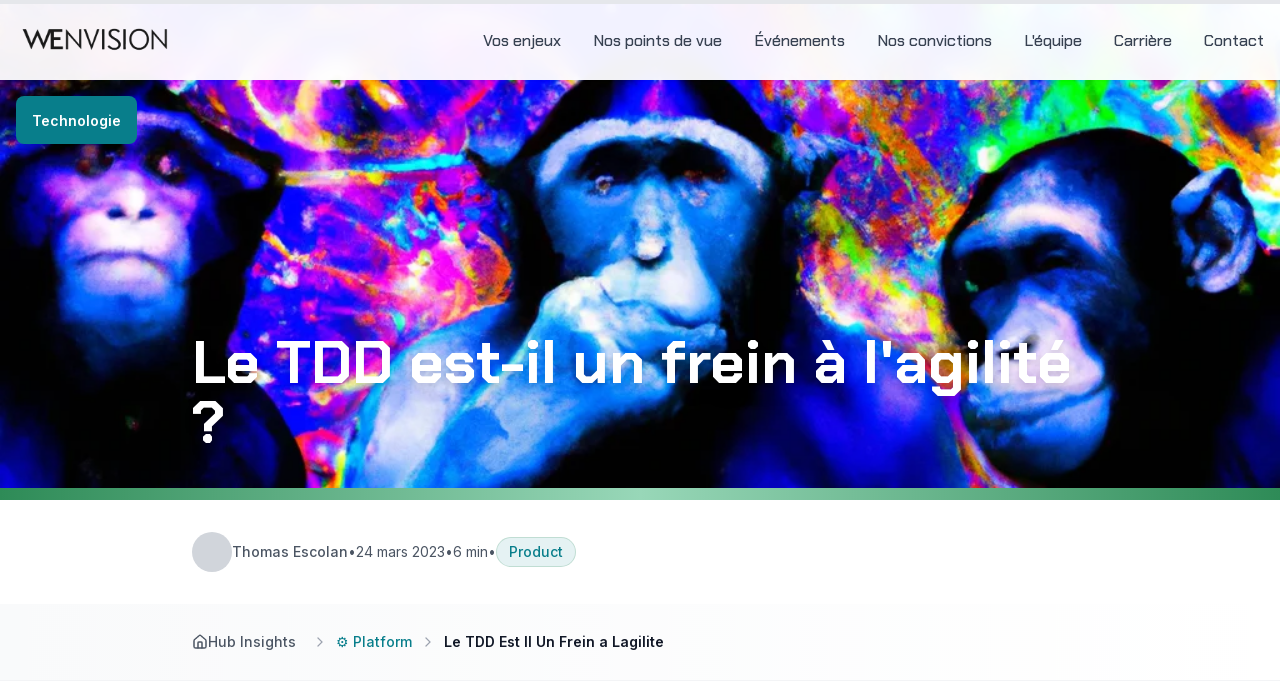

--- FILE ---
content_type: text/html; charset=utf-8
request_url: https://www.wenvision.com/fr/articles/le-tdd-est-il-un-frein-a-lagilite/
body_size: 12885
content:
<!DOCTYPE html><html lang="fr" class="__variable_8b3a0b __variable_bde904"><head><meta charSet="utf-8"/><meta name="viewport" content="width=device-width, initial-scale=1"/><link rel="preload" href="/_next/static/media/4c7c43bdd7a35c63-s.p.woff2" as="font" crossorigin="" type="font/woff2"/><link rel="preload" href="/_next/static/media/6681946d7a6ccbb7-s.p.woff2" as="font" crossorigin="" type="font/woff2"/><link rel="preload" href="/_next/static/media/84f090e3b62fb9e3-s.p.woff2" as="font" crossorigin="" type="font/woff2"/><link rel="preload" href="/_next/static/media/e4af272ccee01ff0-s.p.woff2" as="font" crossorigin="" type="font/woff2"/><link rel="preload" href="/_next/static/media/e6fd32ec5acdd27d-s.p.woff2" as="font" crossorigin="" type="font/woff2"/><link rel="preload" as="image" href="/images/logo-wenvision-color.png" fetchPriority="high"/><link rel="preload" as="image" href="/images/articles/le-tdd-est-il-un-frein-a-lagilite/hero.webp" fetchPriority="high"/><link rel="stylesheet" href="/_next/static/css/074c744ac561c430.css" data-precedence="next"/><link rel="stylesheet" href="/_next/static/css/ba8447cefd3ff1ef.css" data-precedence="next"/><link rel="preload" as="script" fetchPriority="low" href="/_next/static/chunks/webpack-b41443eabd1b71e9.js"/><script src="/_next/static/chunks/fd9d1056-852927091a15f268.js" async=""></script><script src="/_next/static/chunks/52117-73b2d3896e7c96fc.js" async=""></script><script src="/_next/static/chunks/main-app-5d12a44d76e53057.js" async=""></script><script src="/_next/static/chunks/72972-ecb1ed1cb5b88917.js" async=""></script><script src="/_next/static/chunks/40521-ee73b31c5c6f16c6.js" async=""></script><script src="/_next/static/chunks/65878-48310f81ffdb4113.js" async=""></script><script src="/_next/static/chunks/67314-4e99d129be0ce79f.js" async=""></script><script src="/_next/static/chunks/26926-4a1b873fb41419bc.js" async=""></script><script src="/_next/static/chunks/app/fr/articles/le-tdd-est-il-un-frein-a-lagilite/page-ed93c0a8e11790eb.js" async=""></script><script src="/_next/static/chunks/86165-818129518aa81231.js" async=""></script><script src="/_next/static/chunks/app/fr/layout-17c8610535976ce1.js" async=""></script><title>Le TDD est-il un frein à l&#x27;agilité ? - WEnvision</title><meta name="description" content="Le Test Driven Development (TDD) est une pratique de développement logiciel dans laquelle les tests automatisés sont écrits avant le code de..."/><meta name="author" content="Thomas Escolan"/><meta name="robots" content="index, follow"/><meta name="googlebot" content="index, follow, max-video-preview:-1, max-image-preview:large, max-snippet:-1"/><meta property="og:title" content="Le TDD est-il un frein à l&#x27;agilité ?"/><meta property="og:description" content="Le Test Driven Development (TDD) est une pratique de développement logiciel dans laquelle les tests automatisés sont écrits avant le code de..."/><meta property="og:url" content="https://www.wenvision.com/fr/articles/le-tdd-est-il-un-frein-a-lagilite/"/><meta property="og:site_name" content="WEnvision"/><meta property="og:locale" content="fr_FR"/><meta property="og:image" content="https://www.wenvision.com/images/articles/le-tdd-est-il-un-frein-a-lagilite/hero.webp"/><meta property="og:image:width" content="1200"/><meta property="og:image:height" content="630"/><meta property="og:image:alt" content="Le TDD est-il un frein à l&#x27;agilité ? - WEnvision"/><meta property="og:type" content="article"/><meta property="article:published_time" content="2023-03-24"/><meta property="article:author" content="Thomas Escolan"/><meta name="twitter:card" content="summary_large_image"/><meta name="twitter:creator" content="@wenvision"/><meta name="twitter:title" content="Le TDD est-il un frein à l&#x27;agilité ?"/><meta name="twitter:description" content="Le Test Driven Development (TDD) est une pratique de développement logiciel dans laquelle les tests automatisés sont écrits avant le code de..."/><meta name="twitter:image" content="https://www.wenvision.com/images/articles/le-tdd-est-il-un-frein-a-lagilite/hero.webp"/><link rel="icon" href="/favicon.ico"/><link rel="apple-touch-icon" href="/images/logo-wenvision-color.png"/><meta name="next-size-adjust"/><script src="/_next/static/chunks/polyfills-42372ed130431b0a.js" noModule=""></script></head><body class="font-sans antialiased"><a href="#main-content" class="sr-only focus:not-sr-only focus:absolute focus:top-4 focus:left-4 focus:z-[60] focus:px-4 focus:py-2 focus:bg-carbone focus:text-white focus:no-underline">Aller au contenu principal</a><nav class="fixed top-0 left-0 right-0 z-50 transition-all duration-300 bg-white/95 backdrop-blur-md shadow-sm" style="transform:translateY(-100px)"><div class="container mx-auto px-4"><div class="flex items-center justify-between h-20"><a class="flex items-center space-x-2 relative" href="/fr/"><img alt="WEnvision" fetchPriority="high" width="160" height="40" decoding="async" data-nimg="1" class="transition-all duration-300" style="color:transparent" src="/images/logo-wenvision-color.png"/></a><nav aria-label="Main" data-orientation="horizontal" dir="ltr" class="hidden lg:block"><div style="position:relative"><ul data-orientation="horizontal" class="flex items-center space-x-8" dir="ltr"><li><a class="font-display text-gray-700 hover:text-wenvision-primary transition-colors duration-200 font-medium" href="/fr/univers/">Vos enjeux</a></li><li><a class="font-display text-gray-700 hover:text-wenvision-primary transition-colors duration-200 font-medium" href="/fr/articles/">Nos points de vue</a></li><li><a class="font-display text-gray-700 hover:text-wenvision-primary transition-colors duration-200 font-medium" href="/fr/evenements/">Événements</a></li><li><a class="font-display text-gray-700 hover:text-wenvision-primary transition-colors duration-200 font-medium" href="/fr/convictions/">Nos convictions</a></li><li><a class="font-display text-gray-700 hover:text-wenvision-primary transition-colors duration-200 font-medium" href="/fr/equipe/">L&#x27;équipe</a></li><li><a class="font-display text-gray-700 hover:text-wenvision-primary transition-colors duration-200 font-medium" href="/fr/carriere/">Carrière</a></li><li><a class="font-display text-gray-700 hover:text-wenvision-primary transition-colors duration-200 font-medium" href="/fr/contact/">Contact</a></li></ul></div></nav><button class="lg:hidden p-2 rounded-md hover:bg-gray-100 transition-colors" aria-label="Ouvrir le menu" aria-expanded="false" aria-controls="mobile-navigation"><svg class="w-6 h-6" fill="none" stroke="currentColor" viewBox="0 0 24 24" aria-hidden="true"><path stroke-linecap="round" stroke-linejoin="round" stroke-width="2" d="M4 6h16M4 12h16M4 18h16"></path></svg></button></div></div></nav><script type="application/ld+json">{"@context":"https://schema.org","@type":"BreadcrumbList","itemListElement":[{"@type":"ListItem","position":1,"name":"Accueil","item":"https://www.wenvision.com/fr"},{"@type":"ListItem","position":2,"name":"Hub Insights","item":"https://www.wenvision.com/fr/insights"},{"@type":"ListItem","position":3,"name":"Platform","item":"https://www.wenvision.com/fr/insights/platform"},{"@type":"ListItem","position":4,"name":"DevOps & Engineering","item":"https://www.wenvision.com/fr/insights/cluster/platform/devops-engineering"},{"@type":"ListItem","position":5,"name":"Le TDD Est Il Un Frein a Lagilite","item":"https://www.wenvision.com/fr/articles/le-tdd-est-il-un-frein-a-lagilite"}]}</script><main id="main-content" tabindex="-1"><script type="application/ld+json">{"@context":"https://schema.org","@type":"Article","headline":"Le TDD est-il un frein à l'agilité ?","description":"Le Test Driven Development (TDD) est une pratique de développement logiciel dans laquelle les tests automatisés sont écrits avant le code de...","image":"https://www.wenvision.com/images/articles/le-tdd-est-il-un-frein-a-lagilite/hero.webp","datePublished":"2023-03-24","dateModified":"2023-03-24","author":{"@type":"Person","name":"Thomas Escolan"},"publisher":{"@type":"Organization","name":"WEnvision","logo":{"@type":"ImageObject","url":"https://www.wenvision.com/images/logo-wenvision-color.png"}},"mainEntityOfPage":{"@type":"WebPage","@id":"https://www.wenvision.com/fr/articles/le-tdd-est-il-un-frein-a-lagilite"}}</script><article class="min-h-screen bg-white article-technology"><div class="fixed top-0 left-0 w-full h-1 bg-gray-200 z-50"><div class="h-full bg-gradient-to-r from-technology to-technology-light transition-all duration-150" style="width:0%"></div></div><a class="fixed left-4 top-24 z-40 hidden lg:block" href="/fr/insights/technology/"><div class="bg-technology text-white px-4 py-3 rounded-lg shadow-lg hover:shadow-xl hover:scale-105 hover:brightness-110 transition-all duration-200 cursor-pointer"><span class="text-sm font-semibold">Technologie</span></div></a><a class="lg:hidden fixed top-16 left-4 z-40" href="/fr/insights/technology/"><div class="bg-technology text-technology px-3 py-1 rounded-full shadow-md bg-opacity-90 backdrop-blur-sm flex items-center gap-2 hover:shadow-lg hover:scale-105 hover:brightness-110 transition-all duration-200 cursor-pointer"><span>⚙️</span><span class="text-xs font-medium">Technologie</span></div></a><header class="relative bg-gradient-to-r from-gray-50 to-gray-100"><div class="relative h-96 md:h-[500px] w-full overflow-hidden"><img alt="Le TDD est-il un frein à l&#x27;agilité ?" fetchPriority="high" decoding="async" data-nimg="fill" class="object-cover object-center" style="position:absolute;height:100%;width:100%;left:0;top:0;right:0;bottom:0;color:transparent" src="/images/articles/le-tdd-est-il-un-frein-a-lagilite/hero.webp"/><div class="absolute inset-0 bg-gradient-to-t from-black/60 via-black/30 to-transparent"></div><div class="absolute bottom-0 left-0 right-0 h-3 bg-gradient-to-r from-product via-product-light to-product"></div><div class="absolute bottom-0 left-0 right-0 p-8"><div class="container mx-auto"><div class="max-w-4xl mx-auto"><h1 class="text-4xl md:text-5xl lg:text-6xl font-display font-bold text-white mb-4 drop-shadow-lg">Le TDD est-il un frein à l&#x27;agilité ?</h1></div></div></div></div><div class="bg-white py-8"><div class="container mx-auto px-4"><div class="max-w-4xl mx-auto">                <div class="flex items-center gap-6 text-sm text-gray-600"><div class="flex items-center gap-2"><div class="w-10 h-10 bg-gray-300 rounded-full"></div><span class="font-medium">Thomas Escolan</span></div><span>•</span><time dateTime="2023-03-24">24 mars 2023</time><span>•</span><span>6 min</span><span>•</span><div class="flex gap-2"><span class="px-3 py-1 bg-technology/10 text-technology rounded-full font-medium border border-product/20">Product</span></div></div></div></div></div></header><nav class="bg-gradient-to-r from-gray-50 to-white border-b border-gray-100" aria-label="Breadcrumb" style="opacity:0;transform:translateY(-10px)"><div class="container mx-auto px-4 py-4"><div class="max-w-4xl mx-auto"><ol class="flex items-center space-x-2 text-sm"><li><a class="
                      inline-flex items-center gap-1.5 
                      text-gray-600 hover:text-gray-900
                      transition-colors duration-200 font-medium
                      hover:bg-gray-100 px-2 py-1 rounded-md -ml-2
                    " href="/fr/insights/"><svg xmlns="http://www.w3.org/2000/svg" width="24" height="24" viewBox="0 0 24 24" fill="none" stroke="currentColor" stroke-width="2" stroke-linecap="round" stroke-linejoin="round" class="lucide lucide-house w-4 h-4" aria-hidden="true"><path d="M15 21v-8a1 1 0 0 0-1-1h-4a1 1 0 0 0-1 1v8"></path><path d="M3 10a2 2 0 0 1 .709-1.528l7-5.999a2 2 0 0 1 2.582 0l7 5.999A2 2 0 0 1 21 10v9a2 2 0 0 1-2 2H5a2 2 0 0 1-2-2z"></path></svg><span>Hub Insights</span></a></li><svg xmlns="http://www.w3.org/2000/svg" width="24" height="24" viewBox="0 0 24 24" fill="none" stroke="currentColor" stroke-width="2" stroke-linecap="round" stroke-linejoin="round" class="lucide lucide-chevron-right w-4 h-4 text-gray-400 flex-shrink-0" aria-hidden="true"><path d="m9 18 6-6-6-6"></path></svg><li><a class="
                      inline-flex items-center gap-1.5 
                      text-technology hover:text-technology-dark
                      transition-colors duration-200 font-medium
                      
                    " href="/fr/insights/technology/"><span>⚙️ Platform</span></a></li><svg xmlns="http://www.w3.org/2000/svg" width="24" height="24" viewBox="0 0 24 24" fill="none" stroke="currentColor" stroke-width="2" stroke-linecap="round" stroke-linejoin="round" class="lucide lucide-chevron-right w-4 h-4 text-gray-400 flex-shrink-0" aria-hidden="true"><path d="m9 18 6-6-6-6"></path></svg><li><span class="text-gray-900 font-semibold line-clamp-1">Le TDD Est Il Un Frein a Lagilite</span></li></ol></div></div></nav><div class="container mx-auto px-4 py-12"><div class="max-w-4xl mx-auto"><p class="text-gray-700 mb-6">Le Test Driven Development (TDD) est une pratique de développement logiciel dans laquelle les tests automatisés sont écrits avant le code de production. Le but visé étant de garantir que le code corresponde strictement aux spécifications, en répondant aux exigences de tests circonstanciés, tout en facilitant la maintenance du code. Difficile de faire plus agile… Mais ça, c&#x27;est la théorie.</p><p class="text-gray-700 mb-6">En effet, il est indéniable que le TDD puisse aider à maintenir l&#x27;agilité dans un projet. En améliorant la qualité du code et en fournissant une base solide pour la refactorisation, on s&#x27;assure d&#x27;une couverture fonctionnelle significative. Cependant, cela pose en général quelques défis, car les tests unitaires ne sont pas toujours suffisants pour garantir l&#x27;intégration du logiciel. En effet, les tests unitaires sont conçus pour vérifier le comportement des éléments individuels d&#x27;un programme, mais ils ne sont pas suffisants pour s&#x27;assurer que le système fonctionne comme un tout, un système. Or en méthodes agiles les développeurs travaillent à partir de sortes de molécules logicielles, nommées comme tout le monde le sait &quot;<em class="italic">user stories</em>&quot;.</p><p class="text-gray-700 mb-6">Pour remédier à ce problème d&#x27;échelle, il est donc primordial de s&#x27;assurer de produire parallèlement des tests d&#x27;intégration ET des tests fonctionnels, afin de valider que toutes les parties du système fonctionnent correctement ensemble. Le TDD ne doit surtout pas être utilisé comme une excuse pour ne pas effectuer d&#x27;autres tests nécessaires ; mais les développeurs ont très souvent tendance à simuler les échanges entre les différentes fonctions du système d&#x27;information. C&#x27;est plus rapide à faire, plus léger à exécuter, et cela isole les tests par rapport à la feuille de route des autres fonctions ou des services partenaires. Alors comment vérifier que les tests soient pertinents et répondent aux besoins du projet et de ses objectifs d&#x27;assurance qualité, plutôt que de la &quot;definition of done&quot; d&#x27;une <em class="italic">user story</em> ?</p><p class="text-gray-700 mb-6">L&#x27;introduction de <em class="italic">technical stories</em> dans le <em class="italic">backlog</em> peut aider à garantir que des tests d&#x27;intégration et fonctionnels soient inclus dans le processus de développement, contribuant ainsi à la qualité du produit final. Et comme vous le savez sans doute, les <em class="italic">technical stories</em> sont des éléments du <em class="italic">backlog</em> qui ne sont pas directement liés à une fonctionnalité visible pour l&#x27;utilisateur final, mais qui sont en revanche nécessaires pour assurer la qualité et la maintenabilité du code (on parle de <a href="https://en.wikipedia.org/wiki/Non-functional_requirement" class="text-emerald-600 hover:text-emerald-800 font-medium underline transition-colors">NFR</a>).</p><h3 class="text-xl font-display font-medium text-carbone mt-8 mb-4">Le yin et le yang de la valeur métier et de la qualité logicielle</h3><p class="text-gray-700 mb-6">En l&#x27;occurrence, le temps et les efforts nécessaires pour introduire des <em class="italic">technical stories</em> dépendront de plusieurs facteurs, notamment :</p><ol class="list-decimal pl-6 mb-6 text-gray-700 space-y-2"><li>La complexité du système - Plus il est complexe, plus il y a de risques d&#x27;erreurs d&#x27;intégration et de problèmes fonctionnels, ce qui peut nécessiter des tests supplémentaires en cascade.</li><li>La maturité du processus de développement - Si le processus de développement est déjà bien établi et que les tests d&#x27;intégration et fonctionnels font déjà partie de la routine des équipes (hello! bonne pratiques ; hello! <em class="italic">definition of done</em>) il peut ne pas être nécessaire d&#x27;introduire de trop nombreuses <em class="italic">technical stories</em> supplémentaires. Tout est une question d&#x27;entraînement, ici.</li><li>Les compétences de l&#x27;équipe de développement - Si l&#x27;équipe de développement a déjà une expertise en matière de tests d&#x27;intégration et fonctionnels, cela peut réduire le temps et les efforts nécessaires pour introduire des <em class="italic">technical stories</em>. Cette fois-ci, c&#x27;est l&#x27;expérience qui prime, d&#x27;où l&#x27;importance de varier les profils.</li></ol><p class="text-gray-700 mb-6">Il est fortement recommandé de prévoir une &quot;proportion suffisante&quot; de <em class="italic">technical stories</em> dans chaque <em class="italic">backlog</em> de sprint, pour développer et exécuter en continu les tests supplémentaires nécessaires… à condition qu&#x27;elles aient été dûment détaillées ! Les <em class="italic">stories</em> ne sont pas des <em class="italic">guidelines</em> ni des principes généraux : chaque développeur doit pouvoir identifier l&#x27;aspect du test et en connaître les tenants (données en entrée) et les aboutissants (résultats attendus). Cependant, l&#x27;effort consacré aux NFR peut inclure du temps de formation poiur l&#x27;équipe sur les meilleures pratiques en matière de tests, ou encore un investissement dans des outils de test efficaces, afin d&#x27;améliorer la productivité du cycle de développement.</p><h3 class="text-xl font-display font-medium text-carbone mt-8 mb-4">Et en pratique ?..</h3><p class="text-gray-700 mb-6">Malheureusement, je n&#x27;ai pas trouvé de statistiques précises sur le pourcentage de temps à allouer à la production de tests unitaires, d&#x27;intégration ou fonctionnels. D&#x27;autre part, la couverture de code n&#x27;est pas non plus un indicateur toujours pertinent, par exemple du fait de l&#x27;oubli de cas d&#x27;utilisation marginaux ou d&#x27;intrants corrompus. La répartition du temps et des efforts consacrés aux tests peut donc varier considérablement en fonction des objectifs, des contraintes et des pratiques spécifiques de chaque projet. Alors que certaines méthodologies de développement logiciel, telles que le TDD et le Behavior Driven Development (BDD) mettent l&#x27;accent sur l&#x27;importance des tests logiciels, c&#x27;est la maîtrise de la Test Automation Pyramid de <a href="https://www.oreilly.com/library/view/succeeding-with-agile/9780321660534/" class="text-emerald-600 hover:text-emerald-800 font-medium underline transition-colors">Mike Cohn</a> qui guidera le mieux vos pas dans la recherche de l&#x27;équilibre idéal.</p><p class="text-gray-700 mb-6">Comme on l&#x27;a dit, dans le cadre du TDD, les nombreux tests unitaires sont écrits avant le code de production ; ce qui signifie que les développeurs passent une partie importante de leur temps à écrire des tests, avant même d&#x27;avoir produit de la valeur métier. L&#x27;avantage du BDD est que les tests sont (supposément) écrits en langage naturel et utilisent des scénarios d&#x27;utilisation compréhensibles, pour garantir que les exigences métier soient satisfaites. Et dans le cadre d&#x27;une pyramide agile de l&#x27;automatisation des tests, une grande proportion des tests sont des tests unitaires, ils sont suivis en proportions moindres de tests d&#x27;intégration et de tests fonctionnels automatisés. Sachez que son pendant, la pyramide traditionnelle, inverse ces priorités en privilégiant les tests fonctionnels, pour ne garder que les tests unitaires essentiels ; mais ce sont les plus lourds.</p><h3 class="text-xl font-display font-medium text-carbone mt-8 mb-4">Très bien… Quel est le problème, alors ?</h3><p class="text-gray-700 mb-6">En pratique, pléthore de tests, c&#x27;est autant de code à maintenir. Les évolutions fonctionnelles (les contrats d&#x27;échange) ont donc un impact démultiplié par le nombre de contrôles effectués, d&#x27;autant plus que l&#x27;on aura identifié de nombreux cas d&#x27;utilisation marginaux. Ce qui signifie que si le périmètre de la fonction n&#x27;a pas suffisamment été approfondi dans la phase d&#x27;étude, on va avoir une charge de travail plus difficile à prédire. Incidemment, le problème sera plus important si les tests fonctionnels sont déportés du côté des clients, au lieu d&#x27;être directement reliés aux algorithmes eux-mêmes.</p><p class="text-gray-700 mb-6">Essayons de formuler cela sous la forme d&#x27;un conseil étonnant : écrivez vos propres tests, et laissez vos utilisateurs vous simuler le plus possible.</p><p class="text-gray-700 mb-6">D&#x27;accord ; mais est-ce toujours de l&#x27;intégration, alors ?.. Est-on toujours agile, quand on s&#x27;isole dans une bulle de perfection ? Sans vouloir compromettre la qualité du produit, on se bornera à énoncer que la poursuite de la perfection peut sérieusement entraver l&#x27;agilité, en limitant la collaboration et la communication avec le client et les autres membres de l&#x27;équipe de développement. Cela peut également ralentir le processus de développement, en consacrant aux tests trop de temps et de ressources au détriment de la livraison de valeur métier. Comme souvent, on gagne beaucoup à développer une culture de l&#x27;équilibre, pour ne pas perdre les objectifs d&#x27;adaptabilité en cours de route.</p></div></div><div class="container mx-auto px-4"><div class="max-w-4xl mx-auto"><section class="py-16 bg-gradient-to-b from-white to-gray-50" style="opacity:0"><div class="container mx-auto px-4"><div class="max-w-6xl mx-auto"><div class="text-center mb-12" style="opacity:0;transform:translateY(20px)"><h2 class="text-3xl font-display font-bold text-carbone mb-3">Continuer votre exploration</h2><p class="text-gray-600 max-w-2xl mx-auto">Découvrez d&#x27;autres articles du cluster <span class="font-semibold">devops-engineering</span> <!-- -->dans l&#x27;univers <!-- -->Technology</p></div><div class="mb-12" style="opacity:0;transform:translateY(20px)"><a class="
                  block p-8 rounded-2xl border-2 
                  bg-gradient-to-r from-technology/10 to-technology/5
                  border-technology/20 hover:border-technology/40
                  hover:shadow-xl transition-all duration-300
                  group relative overflow-hidden
                " href="/fr/articles/spring-cloud-ca-sert-a-rien/"><div class="absolute top-4 right-4"><span class="
                    inline-flex items-center gap-1.5 px-3 py-1.5 rounded-full text-xs font-semibold
                    bg-technology text-white
                  "><svg xmlns="http://www.w3.org/2000/svg" width="24" height="24" viewBox="0 0 24 24" fill="none" stroke="currentColor" stroke-width="2" stroke-linecap="round" stroke-linejoin="round" class="lucide lucide-sparkles w-3.5 h-3.5" aria-hidden="true"><path d="M11.017 2.814a1 1 0 0 1 1.966 0l1.051 5.558a2 2 0 0 0 1.594 1.594l5.558 1.051a1 1 0 0 1 0 1.966l-5.558 1.051a2 2 0 0 0-1.594 1.594l-1.051 5.558a1 1 0 0 1-1.966 0l-1.051-5.558a2 2 0 0 0-1.594-1.594l-5.558-1.051a1 1 0 0 1 0-1.966l5.558-1.051a2 2 0 0 0 1.594-1.594z"></path><path d="M20 2v4"></path><path d="M22 4h-4"></path><circle cx="4" cy="20" r="2"></circle></svg>Article Pilier</span></div><div class="relative z-10"><h3 class="text-2xl font-display font-bold text-carbone mb-3 pr-32 group-hover:text-gray-800 transition-colors">Spring Cloud Ca Sert a Rien</h3><p class="text-gray-600 mb-4 line-clamp-2">Article de référence pour comprendre les fondamentaux de ce cluster thématique.</p><span class="
                    inline-flex items-center gap-2 font-semibold 
                    text-technology group-hover:gap-3 transition-all
                  ">Lire l&#x27;article pilier<svg xmlns="http://www.w3.org/2000/svg" width="24" height="24" viewBox="0 0 24 24" fill="none" stroke="currentColor" stroke-width="2" stroke-linecap="round" stroke-linejoin="round" class="lucide lucide-arrow-right w-5 h-5" aria-hidden="true"><path d="M5 12h14"></path><path d="m12 5 7 7-7 7"></path></svg></span></div><div class="
                  absolute inset-0 bg-gradient-to-r from-technology/10 to-technology/5
                  opacity-0 group-hover:opacity-100 transition-opacity duration-300
                "></div></a></div><div class="grid md:grid-cols-2 xl:grid-cols-3 gap-6 mb-12"><article class="group" style="opacity:0;transform:translateY(20px)"><a class="
                    block h-full p-6 rounded-xl border
                    bg-white hover:bg-gradient-to-br from-technology/10 to-technology/5
                    border-technology/20 hover:border-technology/40
                    hover:shadow-lg transition-all duration-300
                  " href="/fr/articles/la-renaissance-de-la-ligne-de-commande/"><div class="mb-3"><span class="
                        inline-block px-2 py-1 rounded-full text-xs font-medium
                        bg-blue-50 text-blue-700
                      ">Focus</span></div><h3 class="font-display font-semibold text-carbone mb-3 line-clamp-2 group-hover:text-gray-800 transition-colors">La Renaissance de la Ligne de Commande : Pourquoi Vous Devriez Y Prêter Attention</h3><div class="flex items-center gap-4 text-sm text-gray-500"><span class="flex items-center gap-1"><svg xmlns="http://www.w3.org/2000/svg" width="24" height="24" viewBox="0 0 24 24" fill="none" stroke="currentColor" stroke-width="2" stroke-linecap="round" stroke-linejoin="round" class="lucide lucide-clock w-3.5 h-3.5" aria-hidden="true"><path d="M12 6v6l4 2"></path><circle cx="12" cy="12" r="10"></circle></svg>3 min</span><span class="truncate">Aurélien PELLETIER</span></div><div class="mt-3 flex flex-wrap gap-1.5"><span class="inline-block px-2 py-0.5 bg-gray-100 text-gray-600 rounded text-xs">Leadership Technologique</span><span class="inline-block px-2 py-0.5 bg-gray-100 text-gray-600 rounded text-xs">Productivité Développeurs</span><span class="inline-block px-2 py-0.5 bg-gray-100 text-gray-600 rounded text-xs">Dev</span></div></a></article><article class="group" style="opacity:0;transform:translateY(20px)"><a class="
                    block h-full p-6 rounded-xl border
                    bg-white hover:bg-gradient-to-br from-technology/10 to-technology/5
                    border-technology/20 hover:border-technology/40
                    hover:shadow-lg transition-all duration-300
                  " href="/fr/articles/context-engineering-continuite-bonnes-pratiques-dev-genai/"><div class="mb-3"><span class="
                        inline-block px-2 py-1 rounded-full text-xs font-medium
                        bg-blue-50 text-blue-700
                      ">Focus</span></div><h3 class="font-display font-semibold text-carbone mb-3 line-clamp-2 group-hover:text-gray-800 transition-colors">Le “context engineering” n’est que la continuité des bonnes pratiques de dev pour la GenAI</h3><div class="flex items-center gap-4 text-sm text-gray-500"><span class="truncate">Ravidhu Dissanayake</span></div><div class="mt-3 flex flex-wrap gap-1.5"><span class="inline-block px-2 py-0.5 bg-gray-100 text-gray-600 rounded text-xs">GenAI</span><span class="inline-block px-2 py-0.5 bg-gray-100 text-gray-600 rounded text-xs">Context Engineering</span><span class="inline-block px-2 py-0.5 bg-gray-100 text-gray-600 rounded text-xs">Architecture</span></div></a></article><article class="group" style="opacity:0;transform:translateY(20px)"><a class="
                    block h-full p-6 rounded-xl border
                    bg-white hover:bg-gradient-to-br from-technology/10 to-technology/5
                    border-technology/20 hover:border-technology/40
                    hover:shadow-lg transition-all duration-300
                  " href="/fr/articles/spring-cloud-ca-sert-a-rien/"><div class="mb-3"><span class="
                        inline-block px-2 py-1 rounded-full text-xs font-medium
                        bg-technology text-white
                      ">Pilier</span></div><h3 class="font-display font-semibold text-carbone mb-3 line-clamp-2 group-hover:text-gray-800 transition-colors">Spring Cloud Ca Sert a Rien</h3><div class="flex items-center gap-4 text-sm text-gray-500"><span class="truncate">Thomas ESCOLAN</span></div><div class="mt-3 flex flex-wrap gap-1.5"><span class="inline-block px-2 py-0.5 bg-gray-100 text-gray-600 rounded text-xs">Cloud</span><span class="inline-block px-2 py-0.5 bg-gray-100 text-gray-600 rounded text-xs">Infrastructure</span></div></a></article></div><div class="text-center pt-8 border-t border-gray-200" style="opacity:0;transform:translateY(20px)"><a class="
                inline-flex items-center gap-3 px-6 py-3 rounded-lg
                bg-gradient-to-r from-technology/10 to-technology/5
                border border-technology/20 hover:border-technology/40
                font-semibold text-gray-700 hover:text-gray-900
                hover:shadow-md transition-all duration-300
                group
              " href="/fr/insights/technology/"><span>Explorer tous les articles <!-- -->Technology</span><svg xmlns="http://www.w3.org/2000/svg" width="24" height="24" viewBox="0 0 24 24" fill="none" stroke="currentColor" stroke-width="2" stroke-linecap="round" stroke-linejoin="round" class="lucide lucide-arrow-right w-5 h-5 transform group-hover:translate-x-1 transition-transform" aria-hidden="true"><path d="M5 12h14"></path><path d="m12 5 7 7-7 7"></path></svg></a></div></div></div></section></div></div></article></main><footer class="bg-carbone text-gray-300"><div class="bg-gray-900 py-12"><div class="container mx-auto px-6 lg:px-12"><div class="grid md:grid-cols-2 gap-8"><div class="text-center md:text-left"><h3 class="text-2xl font-display font-semibold text-white mb-3">Parlez à un expert</h3><p class="text-gray-400 mb-4">Discutons de vos projets de transformation</p><a class="inline-block px-6 py-3 bg-white text-carbone font-medium hover:bg-gray-100 transition-colors" href="/fr/contact/">Contactez-nous</a></div><div class="text-center md:text-left"><h3 class="text-2xl font-display font-semibold text-white mb-3">Rejoignez-nous</h3><p class="text-gray-400 mb-4">Participez à l&#x27;aventure WEnvision</p><a target="_blank" rel="noopener noreferrer" class="inline-block px-6 py-3 border border-white text-white font-medium hover:bg-white hover:text-carbone transition-all" href="https://www.linkedin.com/company/wenvision/jobs/">Voir les offres</a></div></div></div></div><div class="container mx-auto px-6 lg:px-12 py-12"><div class="grid grid-cols-1 lg:grid-cols-3 gap-12"><div><a class="inline-block mb-6" href="/"><img alt="WEnvision" loading="lazy" width="160" height="40" decoding="async" data-nimg="1" class="brightness-100" style="color:transparent" src="/images/logo-wenvision-white.png"/></a><p class="text-sm text-gray-400 mb-6">Le cabinet de conseil qui vous aide à être compatible avec le futur.</p><div class="flex space-x-4"><a href="https://www.linkedin.com/company/wenvision" target="_blank" rel="noopener noreferrer" class="hover:text-white transition-colors" aria-label="LinkedIn"><svg class="w-5 h-5" fill="currentColor" viewBox="0 0 24 24"><path d="M19 0h-14c-2.761 0-5 2.239-5 5v14c0 2.761 2.239 5 5 5h14c2.762 0 5-2.239 5-5v-14c0-2.761-2.238-5-5-5zm-11 19h-3v-11h3v11zm-1.5-12.268c-.966 0-1.75-.79-1.75-1.764s.784-1.764 1.75-1.764 1.75.79 1.75 1.764-.783 1.764-1.75 1.764zm13.5 12.268h-3v-5.604c0-3.368-4-3.113-4 0v5.604h-3v-11h3v1.765c1.396-2.586 7-2.777 7 2.476v6.759z"></path></svg></a></div></div><div class="lg:col-span-2"><h3 class="text-white font-display font-semibold mb-6">Nos bureaux</h3><div class="grid sm:grid-cols-2 md:grid-cols-3 gap-6"><div class="text-sm"><h4 class="text-white font-medium mb-1">Paris</h4><p class="text-gray-400">48, rue Jacques Dulud<br/>Neuilly-Sur-Seine</p></div><div class="text-sm"><h4 class="text-white font-medium mb-1">Lille</h4><p class="text-gray-400">74, rue des Arts</p></div><div class="text-sm"><h4 class="text-white font-medium mb-1">Strasbourg</h4><p class="text-gray-400">Crystal Park, 1, avenue de l&#x27;Europe</p></div><div class="text-sm"><h4 class="text-white font-medium mb-1">Bordeaux</h4><p class="text-gray-400">5 rue de Condé</p></div><div class="text-sm"><h4 class="text-white font-medium mb-1">Nantes</h4><p class="text-gray-400">Halle 6 Est, 40 rue de la Tour d&#x27;Auvergne</p></div><div class="text-sm"><h4 class="text-white font-medium mb-1">Toulouse</h4><p class="text-gray-400">8 rue Charles de Rémusat<br/>CS 87133, 31000</p></div><div class="text-sm"><h4 class="text-white font-medium mb-1">Belgium</h4><p class="text-gray-400">Avenue des Arts 6<br/>Brussels</p></div><div class="text-sm"><h4 class="text-white font-medium mb-1">Luxembourg</h4><p class="text-gray-400">78-80 avenue de la liberté</p></div></div></div></div><div class="mt-12 pt-8 border-t border-gray-800"><div class="flex flex-col md:flex-row justify-between items-center space-y-4 md:space-y-0"><div class="flex flex-wrap justify-center md:justify-start gap-6 text-sm"><a class="hover:text-white transition-colors" href="/fr/mentions-legales/">Mentions légales</a><a class="hover:text-white transition-colors" href="/fr/confidentialite/">Politique de confidentialité</a><a class="hover:text-white transition-colors" href="/fr/contact/">Contactez-nous</a></div><p class="text-sm text-gray-500">© 2025 WEnvision. Tous droits réservés.</p></div><p class="text-xs text-gray-600 text-center mt-6">Visuels issus de banques d&#x27;images, créés par nos soins ou générés par IA</p></div></div></footer><script src="/_next/static/chunks/webpack-b41443eabd1b71e9.js" async=""></script><script>(self.__next_f=self.__next_f||[]).push([0]);self.__next_f.push([2,null])</script><script>self.__next_f.push([1,"1:HL[\"/_next/static/media/4c7c43bdd7a35c63-s.p.woff2\",\"font\",{\"crossOrigin\":\"\",\"type\":\"font/woff2\"}]\n2:HL[\"/_next/static/media/6681946d7a6ccbb7-s.p.woff2\",\"font\",{\"crossOrigin\":\"\",\"type\":\"font/woff2\"}]\n3:HL[\"/_next/static/media/84f090e3b62fb9e3-s.p.woff2\",\"font\",{\"crossOrigin\":\"\",\"type\":\"font/woff2\"}]\n4:HL[\"/_next/static/media/e4af272ccee01ff0-s.p.woff2\",\"font\",{\"crossOrigin\":\"\",\"type\":\"font/woff2\"}]\n5:HL[\"/_next/static/media/e6fd32ec5acdd27d-s.p.woff2\",\"font\",{\"crossOrigin\":\"\",\"type\":\"font/woff2\"}]\n6:HL[\"/_next/static/css/074c744ac561c430.css\",\"style\"]\n7:HL[\"/_next/static/css/ba8447cefd3ff1ef.css\",\"style\"]\n"])</script><script>self.__next_f.push([1,"8:I[2846,[],\"\"]\na:I[2955,[\"72972\",\"static/chunks/72972-ecb1ed1cb5b88917.js\",\"40521\",\"static/chunks/40521-ee73b31c5c6f16c6.js\",\"65878\",\"static/chunks/65878-48310f81ffdb4113.js\",\"67314\",\"static/chunks/67314-4e99d129be0ce79f.js\",\"26926\",\"static/chunks/26926-4a1b873fb41419bc.js\",\"84185\",\"static/chunks/app/fr/articles/le-tdd-est-il-un-frein-a-lagilite/page-ed93c0a8e11790eb.js\"],\"default\"]\nb:I[5878,[\"72972\",\"static/chunks/72972-ecb1ed1cb5b88917.js\",\"40521\",\"static/chunks/40521-ee73b31c5c6f16c6.js\",\"65878\",\"static/chunks/65878-48310f81ffdb4113.js\",\"67314\",\"static/chunks/67314-4e99d129be0ce79f.js\",\"26926\",\"static/chunks/26926-4a1b873fb41419bc.js\",\"84185\",\"static/chunks/app/fr/articles/le-tdd-est-il-un-frein-a-lagilite/page-ed93c0a8e11790eb.js\"],\"Image\"]\nc:I[3429,[\"72972\",\"static/chunks/72972-ecb1ed1cb5b88917.js\",\"40521\",\"static/chunks/40521-ee73b31c5c6f16c6.js\",\"65878\",\"static/chunks/65878-48310f81ffdb4113.js\",\"67314\",\"static/chunks/67314-4e99d129be0ce79f.js\",\"26926\",\"static/chunks/26926-4a1b873fb41419bc.js\",\"84185\",\"static/chunks/app/fr/articles/le-tdd-est-il-un-frein-a-lagilite/page-ed93c0a8e11790eb.js\"],\"default\"]\nd:I[1479,[\"72972\",\"static/chunks/72972-ecb1ed1cb5b88917.js\",\"40521\",\"static/chunks/40521-ee73b31c5c6f16c6.js\",\"65878\",\"static/chunks/65878-48310f81ffdb4113.js\",\"67314\",\"static/chunks/67314-4e99d129be0ce79f.js\",\"26926\",\"static/chunks/26926-4a1b873fb41419bc.js\",\"84185\",\"static/chunks/app/fr/articles/le-tdd-est-il-un-frein-a-lagilite/page-ed93c0a8e11790eb.js\"],\"default\"]\ne:I[4707,[],\"\"]\nf:I[6423,[],\"\"]\n10:I[4796,[\"72972\",\"static/chunks/72972-ecb1ed1cb5b88917.js\",\"40521\",\"static/chunks/40521-ee73b31c5c6f16c6.js\",\"65878\",\"static/chunks/65878-48310f81ffdb4113.js\",\"86165\",\"static/chunks/86165-818129518aa81231.js\",\"67314\",\"static/chunks/67314-4e99d129be0ce79f.js\",\"77304\",\"static/chunks/app/fr/layout-17c8610535976ce1.js\"],\"default\"]\n11:I[1741,[\"72972\",\"static/chunks/72972-ecb1ed1cb5b88917.js\",\"40521\",\"static/chunks/40521-ee73b31c5c6f16c6.js\",\"65878\",\"static/chunks/65878-48310f81ffdb4113.js\",\"86165\",\"static/chunks/861"])</script><script>self.__next_f.push([1,"65-818129518aa81231.js\",\"67314\",\"static/chunks/67314-4e99d129be0ce79f.js\",\"77304\",\"static/chunks/app/fr/layout-17c8610535976ce1.js\"],\"default\"]\n12:I[2972,[\"72972\",\"static/chunks/72972-ecb1ed1cb5b88917.js\",\"40521\",\"static/chunks/40521-ee73b31c5c6f16c6.js\",\"65878\",\"static/chunks/65878-48310f81ffdb4113.js\",\"86165\",\"static/chunks/86165-818129518aa81231.js\",\"67314\",\"static/chunks/67314-4e99d129be0ce79f.js\",\"77304\",\"static/chunks/app/fr/layout-17c8610535976ce1.js\"],\"\"]\n14:I[1060,[],\"\"]\n15:[]\n"])</script><script>self.__next_f.push([1,"0:[\"$\",\"$L8\",null,{\"buildId\":\"DuOn9m7rxp54FVgE2KHqW\",\"assetPrefix\":\"\",\"urlParts\":[\"\",\"fr\",\"articles\",\"le-tdd-est-il-un-frein-a-lagilite\",\"\"],\"initialTree\":[\"\",{\"children\":[\"fr\",{\"children\":[\"articles\",{\"children\":[\"le-tdd-est-il-un-frein-a-lagilite\",{\"children\":[\"__PAGE__\",{}]}]}]}]},\"$undefined\",\"$undefined\",true],\"initialSeedData\":[\"\",{\"children\":[\"fr\",{\"children\":[\"articles\",{\"children\":[\"le-tdd-est-il-un-frein-a-lagilite\",{\"children\":[\"__PAGE__\",{},[[\"$L9\",[[\"$\",\"script\",null,{\"type\":\"application/ld+json\",\"dangerouslySetInnerHTML\":{\"__html\":\"{\\\"@context\\\":\\\"https://schema.org\\\",\\\"@type\\\":\\\"Article\\\",\\\"headline\\\":\\\"Le TDD est-il un frein à l'agilité ?\\\",\\\"description\\\":\\\"Le Test Driven Development (TDD) est une pratique de développement logiciel dans laquelle les tests automatisés sont écrits avant le code de...\\\",\\\"image\\\":\\\"https://www.wenvision.com/images/articles/le-tdd-est-il-un-frein-a-lagilite/hero.webp\\\",\\\"datePublished\\\":\\\"2023-03-24\\\",\\\"dateModified\\\":\\\"2023-03-24\\\",\\\"author\\\":{\\\"@type\\\":\\\"Person\\\",\\\"name\\\":\\\"Thomas Escolan\\\"},\\\"publisher\\\":{\\\"@type\\\":\\\"Organization\\\",\\\"name\\\":\\\"WEnvision\\\",\\\"logo\\\":{\\\"@type\\\":\\\"ImageObject\\\",\\\"url\\\":\\\"https://www.wenvision.com/images/logo-wenvision-color.png\\\"}},\\\"mainEntityOfPage\\\":{\\\"@type\\\":\\\"WebPage\\\",\\\"@id\\\":\\\"https://www.wenvision.com/fr/articles/le-tdd-est-il-un-frein-a-lagilite\\\"}}\"}}],[\"$\",\"article\",null,{\"className\":\"min-h-screen bg-white article-technology\",\"children\":[[\"$\",\"$La\",null,{\"universe\":\"technology\"}],[\"$\",\"header\",null,{\"className\":\"relative bg-gradient-to-r from-gray-50 to-gray-100\",\"children\":[[\"$\",\"div\",null,{\"className\":\"relative h-96 md:h-[500px] w-full overflow-hidden\",\"children\":[[\"$\",\"$Lb\",null,{\"src\":\"/images/articles/le-tdd-est-il-un-frein-a-lagilite/hero.webp\",\"alt\":\"Le TDD est-il un frein à l'agilité ?\",\"fill\":true,\"className\":\"object-cover object-center\",\"priority\":true}],[\"$\",\"div\",null,{\"className\":\"absolute inset-0 bg-gradient-to-t from-black/60 via-black/30 to-transparent\"}],[\"$\",\"div\",null,{\"className\":\"absolute bottom-0 left-0 right-0 h-3 bg-gradient-to-r from-product via-product-light to-product\"}],[\"$\",\"div\",null,{\"className\":\"absolute bottom-0 left-0 right-0 p-8\",\"children\":[\"$\",\"div\",null,{\"className\":\"container mx-auto\",\"children\":[\"$\",\"div\",null,{\"className\":\"max-w-4xl mx-auto\",\"children\":[\"$\",\"h1\",null,{\"className\":\"text-4xl md:text-5xl lg:text-6xl font-display font-bold text-white mb-4 drop-shadow-lg\",\"children\":\"Le TDD est-il un frein à l'agilité ?\"}]}]}]}]]}],[\"$\",\"div\",null,{\"className\":\"bg-white py-8\",\"children\":[\"$\",\"div\",null,{\"className\":\"container mx-auto px-4\",\"children\":[\"$\",\"div\",null,{\"className\":\"max-w-4xl mx-auto\",\"children\":[\"                \",[\"$\",\"div\",null,{\"className\":\"flex items-center gap-6 text-sm text-gray-600\",\"children\":[[\"$\",\"div\",null,{\"className\":\"flex items-center gap-2\",\"children\":[[\"$\",\"div\",null,{\"className\":\"w-10 h-10 bg-gray-300 rounded-full\"}],[\"$\",\"span\",null,{\"className\":\"font-medium\",\"children\":\"Thomas Escolan\"}]]}],[\"$\",\"span\",null,{\"children\":\"•\"}],[\"$\",\"time\",null,{\"dateTime\":\"2023-03-24\",\"children\":\"24 mars 2023\"}],[\"$\",\"span\",null,{\"children\":\"•\"}],[\"$\",\"span\",null,{\"children\":\"6 min\"}],[\"$\",\"span\",null,{\"children\":\"•\"}],[\"$\",\"div\",null,{\"className\":\"flex gap-2\",\"children\":[\"$\",\"span\",null,{\"className\":\"px-3 py-1 bg-technology/10 text-technology rounded-full font-medium border border-product/20\",\"children\":\"Product\"}]}]]}]]}]}]}]]}],[\"$\",\"$Lc\",null,{\"slug\":\"le-tdd-est-il-un-frein-a-lagilite\",\"universe\":\"technology\"}],[\"$\",\"div\",null,{\"className\":\"container mx-auto px-4 py-12\",\"children\":[\"$\",\"div\",null,{\"className\":\"max-w-4xl mx-auto\",\"children\":[[\"$\",\"p\",null,{\"className\":\"text-gray-700 mb-6\",\"children\":\"Le Test Driven Development (TDD) est une pratique de développement logiciel dans laquelle les tests automatisés sont écrits avant le code de production. Le but visé étant de garantir que le code corresponde strictement aux spécifications, en répondant aux exigences de tests circonstanciés, tout en facilitant la maintenance du code. Difficile de faire plus agile… Mais ça, c'est la théorie.\"}],[\"$\",\"p\",null,{\"className\":\"text-gray-700 mb-6\",\"children\":[\"En effet, il est indéniable que le TDD puisse aider à maintenir l'agilité dans un projet. En améliorant la qualité du code et en fournissant une base solide pour la refactorisation, on s'assure d'une couverture fonctionnelle significative. Cependant, cela pose en général quelques défis, car les tests unitaires ne sont pas toujours suffisants pour garantir l'intégration du logiciel. En effet, les tests unitaires sont conçus pour vérifier le comportement des éléments individuels d'un programme, mais ils ne sont pas suffisants pour s'assurer que le système fonctionne comme un tout, un système. Or en méthodes agiles les développeurs travaillent à partir de sortes de molécules logicielles, nommées comme tout le monde le sait \\\"\",[\"$\",\"em\",null,{\"className\":\"italic\",\"children\":\"user stories\"}],\"\\\".\"]}],[\"$\",\"p\",null,{\"className\":\"text-gray-700 mb-6\",\"children\":[\"Pour remédier à ce problème d'échelle, il est donc primordial de s'assurer de produire parallèlement des tests d'intégration ET des tests fonctionnels, afin de valider que toutes les parties du système fonctionnent correctement ensemble. Le TDD ne doit surtout pas être utilisé comme une excuse pour ne pas effectuer d'autres tests nécessaires ; mais les développeurs ont très souvent tendance à simuler les échanges entre les différentes fonctions du système d'information. C'est plus rapide à faire, plus léger à exécuter, et cela isole les tests par rapport à la feuille de route des autres fonctions ou des services partenaires. Alors comment vérifier que les tests soient pertinents et répondent aux besoins du projet et de ses objectifs d'assurance qualité, plutôt que de la \\\"definition of done\\\" d'une \",[\"$\",\"em\",null,{\"className\":\"italic\",\"children\":\"user story\"}],\" ?\"]}],[\"$\",\"p\",null,{\"className\":\"text-gray-700 mb-6\",\"children\":[\"L'introduction de \",[\"$\",\"em\",null,{\"className\":\"italic\",\"children\":\"technical stories\"}],\" dans le \",[\"$\",\"em\",null,{\"className\":\"italic\",\"children\":\"backlog\"}],\" peut aider à garantir que des tests d'intégration et fonctionnels soient inclus dans le processus de développement, contribuant ainsi à la qualité du produit final. Et comme vous le savez sans doute, les \",[\"$\",\"em\",null,{\"className\":\"italic\",\"children\":\"technical stories\"}],\" sont des éléments du \",[\"$\",\"em\",null,{\"className\":\"italic\",\"children\":\"backlog\"}],\" qui ne sont pas directement liés à une fonctionnalité visible pour l'utilisateur final, mais qui sont en revanche nécessaires pour assurer la qualité et la maintenabilité du code (on parle de \",[\"$\",\"a\",null,{\"href\":\"https://en.wikipedia.org/wiki/Non-functional_requirement\",\"className\":\"text-emerald-600 hover:text-emerald-800 font-medium underline transition-colors\",\"children\":\"NFR\"}],\").\"]}],[\"$\",\"h3\",null,{\"className\":\"text-xl font-display font-medium text-carbone mt-8 mb-4\",\"children\":\"Le yin et le yang de la valeur métier et de la qualité logicielle\"}],[\"$\",\"p\",null,{\"className\":\"text-gray-700 mb-6\",\"children\":[\"En l'occurrence, le temps et les efforts nécessaires pour introduire des \",[\"$\",\"em\",null,{\"className\":\"italic\",\"children\":\"technical stories\"}],\" dépendront de plusieurs facteurs, notamment :\"]}],[\"$\",\"ol\",null,{\"className\":\"list-decimal pl-6 mb-6 text-gray-700 space-y-2\",\"children\":[[\"$\",\"li\",null,{\"children\":\"La complexité du système - Plus il est complexe, plus il y a de risques d'erreurs d'intégration et de problèmes fonctionnels, ce qui peut nécessiter des tests supplémentaires en cascade.\"}],[\"$\",\"li\",null,{\"children\":[\"La maturité du processus de développement - Si le processus de développement est déjà bien établi et que les tests d'intégration et fonctionnels font déjà partie de la routine des équipes (hello! bonne pratiques ; hello! \",[\"$\",\"em\",null,{\"className\":\"italic\",\"children\":\"definition of done\"}],\") il peut ne pas être nécessaire d'introduire de trop nombreuses \",[\"$\",\"em\",null,{\"className\":\"italic\",\"children\":\"technical stories\"}],\" supplémentaires. Tout est une question d'entraînement, ici.\"]}],[\"$\",\"li\",null,{\"children\":[\"Les compétences de l'équipe de développement - Si l'équipe de développement a déjà une expertise en matière de tests d'intégration et fonctionnels, cela peut réduire le temps et les efforts nécessaires pour introduire des \",[\"$\",\"em\",null,{\"className\":\"italic\",\"children\":\"technical stories\"}],\". Cette fois-ci, c'est l'expérience qui prime, d'où l'importance de varier les profils.\"]}]]}],[\"$\",\"p\",null,{\"className\":\"text-gray-700 mb-6\",\"children\":[\"Il est fortement recommandé de prévoir une \\\"proportion suffisante\\\" de \",[\"$\",\"em\",null,{\"className\":\"italic\",\"children\":\"technical stories\"}],\" dans chaque \",[\"$\",\"em\",null,{\"className\":\"italic\",\"children\":\"backlog\"}],\" de sprint, pour développer et exécuter en continu les tests supplémentaires nécessaires… à condition qu'elles aient été dûment détaillées ! Les \",[\"$\",\"em\",null,{\"className\":\"italic\",\"children\":\"stories\"}],\" ne sont pas des \",[\"$\",\"em\",null,{\"className\":\"italic\",\"children\":\"guidelines\"}],\" ni des principes généraux : chaque développeur doit pouvoir identifier l'aspect du test et en connaître les tenants (données en entrée) et les aboutissants (résultats attendus). Cependant, l'effort consacré aux NFR peut inclure du temps de formation poiur l'équipe sur les meilleures pratiques en matière de tests, ou encore un investissement dans des outils de test efficaces, afin d'améliorer la productivité du cycle de développement.\"]}],[\"$\",\"h3\",null,{\"className\":\"text-xl font-display font-medium text-carbone mt-8 mb-4\",\"children\":\"Et en pratique ?..\"}],[\"$\",\"p\",null,{\"className\":\"text-gray-700 mb-6\",\"children\":[\"Malheureusement, je n'ai pas trouvé de statistiques précises sur le pourcentage de temps à allouer à la production de tests unitaires, d'intégration ou fonctionnels. D'autre part, la couverture de code n'est pas non plus un indicateur toujours pertinent, par exemple du fait de l'oubli de cas d'utilisation marginaux ou d'intrants corrompus. La répartition du temps et des efforts consacrés aux tests peut donc varier considérablement en fonction des objectifs, des contraintes et des pratiques spécifiques de chaque projet. Alors que certaines méthodologies de développement logiciel, telles que le TDD et le Behavior Driven Development (BDD) mettent l'accent sur l'importance des tests logiciels, c'est la maîtrise de la Test Automation Pyramid de \",[\"$\",\"a\",null,{\"href\":\"https://www.oreilly.com/library/view/succeeding-with-agile/9780321660534/\",\"className\":\"text-emerald-600 hover:text-emerald-800 font-medium underline transition-colors\",\"children\":\"Mike Cohn\"}],\" qui guidera le mieux vos pas dans la recherche de l'équilibre idéal.\"]}],[\"$\",\"p\",null,{\"className\":\"text-gray-700 mb-6\",\"children\":\"Comme on l'a dit, dans le cadre du TDD, les nombreux tests unitaires sont écrits avant le code de production ; ce qui signifie que les développeurs passent une partie importante de leur temps à écrire des tests, avant même d'avoir produit de la valeur métier. L'avantage du BDD est que les tests sont (supposément) écrits en langage naturel et utilisent des scénarios d'utilisation compréhensibles, pour garantir que les exigences métier soient satisfaites. Et dans le cadre d'une pyramide agile de l'automatisation des tests, une grande proportion des tests sont des tests unitaires, ils sont suivis en proportions moindres de tests d'intégration et de tests fonctionnels automatisés. Sachez que son pendant, la pyramide traditionnelle, inverse ces priorités en privilégiant les tests fonctionnels, pour ne garder que les tests unitaires essentiels ; mais ce sont les plus lourds.\"}],[\"$\",\"h3\",null,{\"className\":\"text-xl font-display font-medium text-carbone mt-8 mb-4\",\"children\":\"Très bien… Quel est le problème, alors ?\"}],[\"$\",\"p\",null,{\"className\":\"text-gray-700 mb-6\",\"children\":\"En pratique, pléthore de tests, c'est autant de code à maintenir. Les évolutions fonctionnelles (les contrats d'échange) ont donc un impact démultiplié par le nombre de contrôles effectués, d'autant plus que l'on aura identifié de nombreux cas d'utilisation marginaux. Ce qui signifie que si le périmètre de la fonction n'a pas suffisamment été approfondi dans la phase d'étude, on va avoir une charge de travail plus difficile à prédire. Incidemment, le problème sera plus important si les tests fonctionnels sont déportés du côté des clients, au lieu d'être directement reliés aux algorithmes eux-mêmes.\"}],[\"$\",\"p\",null,{\"className\":\"text-gray-700 mb-6\",\"children\":\"Essayons de formuler cela sous la forme d'un conseil étonnant : écrivez vos propres tests, et laissez vos utilisateurs vous simuler le plus possible.\"}],[\"$\",\"p\",null,{\"className\":\"text-gray-700 mb-6\",\"children\":\"D'accord ; mais est-ce toujours de l'intégration, alors ?.. Est-on toujours agile, quand on s'isole dans une bulle de perfection ? Sans vouloir compromettre la qualité du produit, on se bornera à énoncer que la poursuite de la perfection peut sérieusement entraver l'agilité, en limitant la collaboration et la communication avec le client et les autres membres de l'équipe de développement. Cela peut également ralentir le processus de développement, en consacrant aux tests trop de temps et de ressources au détriment de la livraison de valeur métier. Comme souvent, on gagne beaucoup à développer une culture de l'équilibre, pour ne pas perdre les objectifs d'adaptabilité en cours de route.\"}]]}]}],[\"$\",\"div\",null,{\"className\":\"container mx-auto px-4\",\"children\":[\"$\",\"div\",null,{\"className\":\"max-w-4xl mx-auto\",\"children\":[\"$\",\"$Ld\",null,{\"slug\":\"le-tdd-est-il-un-frein-a-lagilite\",\"universe\":\"technology\"}]}]}]]}]],null],null],null]},[null,[\"$\",\"$Le\",null,{\"parallelRouterKey\":\"children\",\"segmentPath\":[\"children\",\"fr\",\"children\",\"articles\",\"children\",\"le-tdd-est-il-un-frein-a-lagilite\",\"children\"],\"error\":\"$undefined\",\"errorStyles\":\"$undefined\",\"errorScripts\":\"$undefined\",\"template\":[\"$\",\"$Lf\",null,{}],\"templateStyles\":\"$undefined\",\"templateScripts\":\"$undefined\",\"notFound\":\"$undefined\",\"notFoundStyles\":\"$undefined\"}]],null]},[null,[\"$\",\"$Le\",null,{\"parallelRouterKey\":\"children\",\"segmentPath\":[\"children\",\"fr\",\"children\",\"articles\",\"children\"],\"error\":\"$undefined\",\"errorStyles\":\"$undefined\",\"errorScripts\":\"$undefined\",\"template\":[\"$\",\"$Lf\",null,{}],\"templateStyles\":\"$undefined\",\"templateScripts\":\"$undefined\",\"notFound\":\"$undefined\",\"notFoundStyles\":\"$undefined\"}]],null]},[[null,[[\"$\",\"a\",null,{\"href\":\"#main-content\",\"className\":\"sr-only focus:not-sr-only focus:absolute focus:top-4 focus:left-4 focus:z-[60] focus:px-4 focus:py-2 focus:bg-carbone focus:text-white focus:no-underline\",\"children\":\"Aller au contenu principal\"}],[\"$\",\"$L10\",null,{}],[\"$\",\"$L11\",null,{}],[\"$\",\"main\",null,{\"id\":\"main-content\",\"tabIndex\":-1,\"children\":[\"$\",\"$Le\",null,{\"parallelRouterKey\":\"children\",\"segmentPath\":[\"children\",\"fr\",\"children\"],\"error\":\"$undefined\",\"errorStyles\":\"$undefined\",\"errorScripts\":\"$undefined\",\"template\":[\"$\",\"$Lf\",null,{}],\"templateStyles\":\"$undefined\",\"templateScripts\":\"$undefined\",\"notFound\":\"$undefined\",\"notFoundStyles\":\"$undefined\"}]}],[\"$\",\"footer\",null,{\"className\":\"bg-carbone text-gray-300\",\"children\":[[\"$\",\"div\",null,{\"className\":\"bg-gray-900 py-12\",\"children\":[\"$\",\"div\",null,{\"className\":\"container mx-auto px-6 lg:px-12\",\"children\":[\"$\",\"div\",null,{\"className\":\"grid md:grid-cols-2 gap-8\",\"children\":[[\"$\",\"div\",null,{\"className\":\"text-center md:text-left\",\"children\":[[\"$\",\"h3\",null,{\"className\":\"text-2xl font-display font-semibold text-white mb-3\",\"children\":\"Parlez à un expert\"}],[\"$\",\"p\",null,{\"className\":\"text-gray-400 mb-4\",\"children\":\"Discutons de vos projets de transformation\"}],[\"$\",\"$L12\",null,{\"href\":\"/fr/contact\",\"className\":\"inline-block px-6 py-3 bg-white text-carbone font-medium hover:bg-gray-100 transition-colors\",\"children\":\"Contactez-nous\"}]]}],[\"$\",\"div\",null,{\"className\":\"text-center md:text-left\",\"children\":[[\"$\",\"h3\",null,{\"className\":\"text-2xl font-display font-semibold text-white mb-3\",\"children\":\"Rejoignez-nous\"}],[\"$\",\"p\",null,{\"className\":\"text-gray-400 mb-4\",\"children\":\"Participez à l'aventure WEnvision\"}],[\"$\",\"$L12\",null,{\"href\":\"https://www.linkedin.com/company/wenvision/jobs/\",\"target\":\"_blank\",\"rel\":\"noopener noreferrer\",\"className\":\"inline-block px-6 py-3 border border-white text-white font-medium hover:bg-white hover:text-carbone transition-all\",\"children\":\"Voir les offres\"}]]}]]}]}]}],[\"$\",\"div\",null,{\"className\":\"container mx-auto px-6 lg:px-12 py-12\",\"children\":[[\"$\",\"div\",null,{\"className\":\"grid grid-cols-1 lg:grid-cols-3 gap-12\",\"children\":[[\"$\",\"div\",null,{\"children\":[[\"$\",\"$L12\",null,{\"href\":\"/\",\"className\":\"inline-block mb-6\",\"children\":[\"$\",\"$Lb\",null,{\"src\":\"/images/logo-wenvision-white.png\",\"alt\":\"WEnvision\",\"width\":160,\"height\":40,\"className\":\"brightness-100\"}]}],[\"$\",\"p\",null,{\"className\":\"text-sm text-gray-400 mb-6\",\"children\":\"Le cabinet de conseil qui vous aide à être compatible avec le futur.\"}],[\"$\",\"div\",null,{\"className\":\"flex space-x-4\",\"children\":[\"$\",\"a\",null,{\"href\":\"https://www.linkedin.com/company/wenvision\",\"target\":\"_blank\",\"rel\":\"noopener noreferrer\",\"className\":\"hover:text-white transition-colors\",\"aria-label\":\"LinkedIn\",\"children\":[\"$\",\"svg\",null,{\"className\":\"w-5 h-5\",\"fill\":\"currentColor\",\"viewBox\":\"0 0 24 24\",\"children\":[\"$\",\"path\",null,{\"d\":\"M19 0h-14c-2.761 0-5 2.239-5 5v14c0 2.761 2.239 5 5 5h14c2.762 0 5-2.239 5-5v-14c0-2.761-2.238-5-5-5zm-11 19h-3v-11h3v11zm-1.5-12.268c-.966 0-1.75-.79-1.75-1.764s.784-1.764 1.75-1.764 1.75.79 1.75 1.764-.783 1.764-1.75 1.764zm13.5 12.268h-3v-5.604c0-3.368-4-3.113-4 0v5.604h-3v-11h3v1.765c1.396-2.586 7-2.777 7 2.476v6.759z\"}]}]}]}]]}],[\"$\",\"div\",null,{\"className\":\"lg:col-span-2\",\"children\":[[\"$\",\"h3\",null,{\"className\":\"text-white font-display font-semibold mb-6\",\"children\":\"Nos bureaux\"}],[\"$\",\"div\",null,{\"className\":\"grid sm:grid-cols-2 md:grid-cols-3 gap-6\",\"children\":[[\"$\",\"div\",\"Paris\",{\"className\":\"text-sm\",\"children\":[[\"$\",\"h4\",null,{\"className\":\"text-white font-medium mb-1\",\"children\":\"Paris\"}],[\"$\",\"p\",null,{\"className\":\"text-gray-400\",\"children\":[\"48, rue Jacques Dulud\",[[\"$\",\"br\",null,{}],\"Neuilly-Sur-Seine\"]]}]]}],[\"$\",\"div\",\"Lille\",{\"className\":\"text-sm\",\"children\":[[\"$\",\"h4\",null,{\"className\":\"text-white font-medium mb-1\",\"children\":\"Lille\"}],[\"$\",\"p\",null,{\"className\":\"text-gray-400\",\"children\":[\"74, rue des Arts\",\"\"]}]]}],[\"$\",\"div\",\"Strasbourg\",{\"className\":\"text-sm\",\"children\":[[\"$\",\"h4\",null,{\"className\":\"text-white font-medium mb-1\",\"children\":\"Strasbourg\"}],[\"$\",\"p\",null,{\"className\":\"text-gray-400\",\"children\":[\"Crystal Park, 1, avenue de l'Europe\",\"\"]}]]}],[\"$\",\"div\",\"Bordeaux\",{\"className\":\"text-sm\",\"children\":[[\"$\",\"h4\",null,{\"className\":\"text-white font-medium mb-1\",\"children\":\"Bordeaux\"}],[\"$\",\"p\",null,{\"className\":\"text-gray-400\",\"children\":[\"5 rue de Condé\",\"\"]}]]}],[\"$\",\"div\",\"Nantes\",{\"className\":\"text-sm\",\"children\":[[\"$\",\"h4\",null,{\"className\":\"text-white font-medium mb-1\",\"children\":\"Nantes\"}],[\"$\",\"p\",null,{\"className\":\"text-gray-400\",\"children\":[\"Halle 6 Est, 40 rue de la Tour d'Auvergne\",\"\"]}]]}],[\"$\",\"div\",\"Toulouse\",{\"className\":\"text-sm\",\"children\":[[\"$\",\"h4\",null,{\"className\":\"text-white font-medium mb-1\",\"children\":\"Toulouse\"}],[\"$\",\"p\",null,{\"className\":\"text-gray-400\",\"children\":[\"8 rue Charles de Rémusat\",[[\"$\",\"br\",null,{}],\"CS 87133, 31000\"]]}]]}],[\"$\",\"div\",\"Belgium\",{\"className\":\"text-sm\",\"children\":[[\"$\",\"h4\",null,{\"className\":\"text-white font-medium mb-1\",\"children\":\"Belgium\"}],[\"$\",\"p\",null,{\"className\":\"text-gray-400\",\"children\":[\"Avenue des Arts 6\",[[\"$\",\"br\",null,{}],\"Brussels\"]]}]]}],[\"$\",\"div\",\"Luxembourg\",{\"className\":\"text-sm\",\"children\":[[\"$\",\"h4\",null,{\"className\":\"text-white font-medium mb-1\",\"children\":\"Luxembourg\"}],[\"$\",\"p\",null,{\"className\":\"text-gray-400\",\"children\":[\"78-80 avenue de la liberté\",\"\"]}]]}]]}]]}]]}],[\"$\",\"div\",null,{\"className\":\"mt-12 pt-8 border-t border-gray-800\",\"children\":[[\"$\",\"div\",null,{\"className\":\"flex flex-col md:flex-row justify-between items-center space-y-4 md:space-y-0\",\"children\":[[\"$\",\"div\",null,{\"className\":\"flex flex-wrap justify-center md:justify-start gap-6 text-sm\",\"children\":[[\"$\",\"$L12\",null,{\"href\":\"/fr/mentions-legales\",\"className\":\"hover:text-white transition-colors\",\"children\":\"Mentions légales\"}],[\"$\",\"$L12\",null,{\"href\":\"/fr/confidentialite\",\"className\":\"hover:text-white transition-colors\",\"children\":\"Politique de confidentialité\"}],[\"$\",\"$L12\",null,{\"href\":\"/fr/contact\",\"className\":\"hover:text-white transition-colors\",\"children\":\"Contactez-nous\"}]]}],[\"$\",\"p\",null,{\"className\":\"text-sm text-gray-500\",\"children\":\"© 2025 WEnvision. Tous droits réservés.\"}]]}],[\"$\",\"p\",null,{\"className\":\"text-xs text-gray-600 text-center mt-6\",\"children\":\"Visuels issus de banques d'images, créés par nos soins ou générés par IA\"}]]}]]}]]}]]],null],null]},[[[[\"$\",\"link\",\"0\",{\"rel\":\"stylesheet\",\"href\":\"/_next/static/css/074c744ac561c430.css\",\"precedence\":\"next\",\"crossOrigin\":\"$undefined\"}],[\"$\",\"link\",\"1\",{\"rel\":\"stylesheet\",\"href\":\"/_next/static/css/ba8447cefd3ff1ef.css\",\"precedence\":\"next\",\"crossOrigin\":\"$undefined\"}]],[\"$\",\"html\",null,{\"lang\":\"fr\",\"className\":\"__variable_8b3a0b __variable_bde904\",\"children\":[\"$\",\"body\",null,{\"className\":\"font-sans antialiased\",\"children\":[\"$\",\"$Le\",null,{\"parallelRouterKey\":\"children\",\"segmentPath\":[\"children\"],\"error\":\"$undefined\",\"errorStyles\":\"$undefined\",\"errorScripts\":\"$undefined\",\"template\":[\"$\",\"$Lf\",null,{}],\"templateStyles\":\"$undefined\",\"templateScripts\":\"$undefined\",\"notFound\":[[\"$\",\"title\",null,{\"children\":\"404: This page could not be found.\"}],[\"$\",\"div\",null,{\"style\":{\"fontFamily\":\"system-ui,\\\"Segoe UI\\\",Roboto,Helvetica,Arial,sans-serif,\\\"Apple Color Emoji\\\",\\\"Segoe UI Emoji\\\"\",\"height\":\"100vh\",\"textAlign\":\"center\",\"display\":\"flex\",\"flexDirection\":\"column\",\"alignItems\":\"center\",\"justifyContent\":\"center\"},\"children\":[\"$\",\"div\",null,{\"children\":[[\"$\",\"style\",null,{\"dangerouslySetInnerHTML\":{\"__html\":\"body{color:#000;background:#fff;margin:0}.next-error-h1{border-right:1px solid rgba(0,0,0,.3)}@media (prefers-color-scheme:dark){body{color:#fff;background:#000}.next-error-h1{border-right:1px solid rgba(255,255,255,.3)}}\"}}],[\"$\",\"h1\",null,{\"className\":\"next-error-h1\",\"style\":{\"display\":\"inline-block\",\"margin\":\"0 20px 0 0\",\"padding\":\"0 23px 0 0\",\"fontSize\":24,\"fontWeight\":500,\"verticalAlign\":\"top\",\"lineHeight\":\"49px\"},\"children\":\"404\"}],[\"$\",\"div\",null,{\"style\":{\"display\":\"inline-block\"},\"children\":[\"$\",\"h2\",null,{\"style\":{\"fontSize\":14,\"fontWeight\":400,\"lineHeight\":\"49px\",\"margin\":0},\"children\":\"This page could not be found.\"}]}]]}]}]],\"notFoundStyles\":[]}]}]}]],null],null],\"couldBeIntercepted\":false,\"initialHead\":[null,\"$L13\"],\"globalErrorComponent\":\"$14\",\"missingSlots\":\"$W15\"}]\n"])</script><script>self.__next_f.push([1,"13:[[\"$\",\"meta\",\"0\",{\"name\":\"viewport\",\"content\":\"width=device-width, initial-scale=1\"}],[\"$\",\"meta\",\"1\",{\"charSet\":\"utf-8\"}],[\"$\",\"title\",\"2\",{\"children\":\"Le TDD est-il un frein à l'agilité ? - WEnvision\"}],[\"$\",\"meta\",\"3\",{\"name\":\"description\",\"content\":\"Le Test Driven Development (TDD) est une pratique de développement logiciel dans laquelle les tests automatisés sont écrits avant le code de...\"}],[\"$\",\"meta\",\"4\",{\"name\":\"author\",\"content\":\"Thomas Escolan\"}],[\"$\",\"meta\",\"5\",{\"name\":\"robots\",\"content\":\"index, follow\"}],[\"$\",\"meta\",\"6\",{\"name\":\"googlebot\",\"content\":\"index, follow, max-video-preview:-1, max-image-preview:large, max-snippet:-1\"}],[\"$\",\"meta\",\"7\",{\"property\":\"og:title\",\"content\":\"Le TDD est-il un frein à l'agilité ?\"}],[\"$\",\"meta\",\"8\",{\"property\":\"og:description\",\"content\":\"Le Test Driven Development (TDD) est une pratique de développement logiciel dans laquelle les tests automatisés sont écrits avant le code de...\"}],[\"$\",\"meta\",\"9\",{\"property\":\"og:url\",\"content\":\"https://www.wenvision.com/fr/articles/le-tdd-est-il-un-frein-a-lagilite/\"}],[\"$\",\"meta\",\"10\",{\"property\":\"og:site_name\",\"content\":\"WEnvision\"}],[\"$\",\"meta\",\"11\",{\"property\":\"og:locale\",\"content\":\"fr_FR\"}],[\"$\",\"meta\",\"12\",{\"property\":\"og:image\",\"content\":\"https://www.wenvision.com/images/articles/le-tdd-est-il-un-frein-a-lagilite/hero.webp\"}],[\"$\",\"meta\",\"13\",{\"property\":\"og:image:width\",\"content\":\"1200\"}],[\"$\",\"meta\",\"14\",{\"property\":\"og:image:height\",\"content\":\"630\"}],[\"$\",\"meta\",\"15\",{\"property\":\"og:image:alt\",\"content\":\"Le TDD est-il un frein à l'agilité ? - WEnvision\"}],[\"$\",\"meta\",\"16\",{\"property\":\"og:type\",\"content\":\"article\"}],[\"$\",\"meta\",\"17\",{\"property\":\"article:published_time\",\"content\":\"2023-03-24\"}],[\"$\",\"meta\",\"18\",{\"property\":\"article:author\",\"content\":\"Thomas Escolan\"}],[\"$\",\"meta\",\"19\",{\"name\":\"twitter:card\",\"content\":\"summary_large_image\"}],[\"$\",\"meta\",\"20\",{\"name\":\"twitter:creator\",\"content\":\"@wenvision\"}],[\"$\",\"meta\",\"21\",{\"name\":\"twitter:title\",\"content\":\"Le TDD est-il un frein à l'agilité ?\"}],[\"$\",\"meta\",\"22\",{\"name\":\"twitter:description\",\"content\":\"Le Test Driven Development (TDD) est une pratique de développement logiciel dans laquelle les tests automatisés sont écrits avant le code de...\"}],[\"$\",\"meta\",\"23\",{\"name\":\"twitter:image\",\"content\":\"https://www.wenvision.com/images/articles/le-tdd-est-il-un-frein-a-lagilite/hero.webp\"}],[\"$\",\"link\",\"24\",{\"rel\":\"icon\",\"href\":\"/favicon.ico\"}],[\"$\",\"link\",\"25\",{\"rel\":\"apple-touch-icon\",\"href\":\"/images/logo-wenvision-color.png\"}],[\"$\",\"meta\",\"26\",{\"name\":\"next-size-adjust\"}]]\n"])</script><script>self.__next_f.push([1,"9:null\n"])</script></body></html>

--- FILE ---
content_type: text/css; charset=utf-8
request_url: https://www.wenvision.com/_next/static/css/074c744ac561c430.css
body_size: 2555
content:
@font-face{font-family:__Inter_8b3a0b;font-style:normal;font-weight:400;font-display:swap;src:url(/_next/static/media/ba9851c3c22cd980-s.woff2) format("woff2");unicode-range:u+0460-052f,u+1c80-1c8a,u+20b4,u+2de0-2dff,u+a640-a69f,u+fe2e-fe2f}@font-face{font-family:__Inter_8b3a0b;font-style:normal;font-weight:400;font-display:swap;src:url(/_next/static/media/21350d82a1f187e9-s.woff2) format("woff2");unicode-range:u+0301,u+0400-045f,u+0490-0491,u+04b0-04b1,u+2116}@font-face{font-family:__Inter_8b3a0b;font-style:normal;font-weight:400;font-display:swap;src:url(/_next/static/media/c5fe6dc8356a8c31-s.woff2) format("woff2");unicode-range:u+1f??}@font-face{font-family:__Inter_8b3a0b;font-style:normal;font-weight:400;font-display:swap;src:url(/_next/static/media/19cfc7226ec3afaa-s.woff2) format("woff2");unicode-range:u+0370-0377,u+037a-037f,u+0384-038a,u+038c,u+038e-03a1,u+03a3-03ff}@font-face{font-family:__Inter_8b3a0b;font-style:normal;font-weight:400;font-display:swap;src:url(/_next/static/media/df0a9ae256c0569c-s.woff2) format("woff2");unicode-range:u+0102-0103,u+0110-0111,u+0128-0129,u+0168-0169,u+01a0-01a1,u+01af-01b0,u+0300-0301,u+0303-0304,u+0308-0309,u+0323,u+0329,u+1ea0-1ef9,u+20ab}@font-face{font-family:__Inter_8b3a0b;font-style:normal;font-weight:400;font-display:swap;src:url(/_next/static/media/8e9860b6e62d6359-s.woff2) format("woff2");unicode-range:u+0100-02ba,u+02bd-02c5,u+02c7-02cc,u+02ce-02d7,u+02dd-02ff,u+0304,u+0308,u+0329,u+1d00-1dbf,u+1e00-1e9f,u+1ef2-1eff,u+2020,u+20a0-20ab,u+20ad-20c0,u+2113,u+2c60-2c7f,u+a720-a7ff}@font-face{font-family:__Inter_8b3a0b;font-style:normal;font-weight:400;font-display:swap;src:url(/_next/static/media/e4af272ccee01ff0-s.p.woff2) format("woff2");unicode-range:u+00??,u+0131,u+0152-0153,u+02bb-02bc,u+02c6,u+02da,u+02dc,u+0304,u+0308,u+0329,u+2000-206f,u+20ac,u+2122,u+2191,u+2193,u+2212,u+2215,u+feff,u+fffd}@font-face{font-family:__Inter_8b3a0b;font-style:normal;font-weight:500;font-display:swap;src:url(/_next/static/media/ba9851c3c22cd980-s.woff2) format("woff2");unicode-range:u+0460-052f,u+1c80-1c8a,u+20b4,u+2de0-2dff,u+a640-a69f,u+fe2e-fe2f}@font-face{font-family:__Inter_8b3a0b;font-style:normal;font-weight:500;font-display:swap;src:url(/_next/static/media/21350d82a1f187e9-s.woff2) format("woff2");unicode-range:u+0301,u+0400-045f,u+0490-0491,u+04b0-04b1,u+2116}@font-face{font-family:__Inter_8b3a0b;font-style:normal;font-weight:500;font-display:swap;src:url(/_next/static/media/c5fe6dc8356a8c31-s.woff2) format("woff2");unicode-range:u+1f??}@font-face{font-family:__Inter_8b3a0b;font-style:normal;font-weight:500;font-display:swap;src:url(/_next/static/media/19cfc7226ec3afaa-s.woff2) format("woff2");unicode-range:u+0370-0377,u+037a-037f,u+0384-038a,u+038c,u+038e-03a1,u+03a3-03ff}@font-face{font-family:__Inter_8b3a0b;font-style:normal;font-weight:500;font-display:swap;src:url(/_next/static/media/df0a9ae256c0569c-s.woff2) format("woff2");unicode-range:u+0102-0103,u+0110-0111,u+0128-0129,u+0168-0169,u+01a0-01a1,u+01af-01b0,u+0300-0301,u+0303-0304,u+0308-0309,u+0323,u+0329,u+1ea0-1ef9,u+20ab}@font-face{font-family:__Inter_8b3a0b;font-style:normal;font-weight:500;font-display:swap;src:url(/_next/static/media/8e9860b6e62d6359-s.woff2) format("woff2");unicode-range:u+0100-02ba,u+02bd-02c5,u+02c7-02cc,u+02ce-02d7,u+02dd-02ff,u+0304,u+0308,u+0329,u+1d00-1dbf,u+1e00-1e9f,u+1ef2-1eff,u+2020,u+20a0-20ab,u+20ad-20c0,u+2113,u+2c60-2c7f,u+a720-a7ff}@font-face{font-family:__Inter_8b3a0b;font-style:normal;font-weight:500;font-display:swap;src:url(/_next/static/media/e4af272ccee01ff0-s.p.woff2) format("woff2");unicode-range:u+00??,u+0131,u+0152-0153,u+02bb-02bc,u+02c6,u+02da,u+02dc,u+0304,u+0308,u+0329,u+2000-206f,u+20ac,u+2122,u+2191,u+2193,u+2212,u+2215,u+feff,u+fffd}@font-face{font-family:__Inter_8b3a0b;font-style:normal;font-weight:600;font-display:swap;src:url(/_next/static/media/ba9851c3c22cd980-s.woff2) format("woff2");unicode-range:u+0460-052f,u+1c80-1c8a,u+20b4,u+2de0-2dff,u+a640-a69f,u+fe2e-fe2f}@font-face{font-family:__Inter_8b3a0b;font-style:normal;font-weight:600;font-display:swap;src:url(/_next/static/media/21350d82a1f187e9-s.woff2) format("woff2");unicode-range:u+0301,u+0400-045f,u+0490-0491,u+04b0-04b1,u+2116}@font-face{font-family:__Inter_8b3a0b;font-style:normal;font-weight:600;font-display:swap;src:url(/_next/static/media/c5fe6dc8356a8c31-s.woff2) format("woff2");unicode-range:u+1f??}@font-face{font-family:__Inter_8b3a0b;font-style:normal;font-weight:600;font-display:swap;src:url(/_next/static/media/19cfc7226ec3afaa-s.woff2) format("woff2");unicode-range:u+0370-0377,u+037a-037f,u+0384-038a,u+038c,u+038e-03a1,u+03a3-03ff}@font-face{font-family:__Inter_8b3a0b;font-style:normal;font-weight:600;font-display:swap;src:url(/_next/static/media/df0a9ae256c0569c-s.woff2) format("woff2");unicode-range:u+0102-0103,u+0110-0111,u+0128-0129,u+0168-0169,u+01a0-01a1,u+01af-01b0,u+0300-0301,u+0303-0304,u+0308-0309,u+0323,u+0329,u+1ea0-1ef9,u+20ab}@font-face{font-family:__Inter_8b3a0b;font-style:normal;font-weight:600;font-display:swap;src:url(/_next/static/media/8e9860b6e62d6359-s.woff2) format("woff2");unicode-range:u+0100-02ba,u+02bd-02c5,u+02c7-02cc,u+02ce-02d7,u+02dd-02ff,u+0304,u+0308,u+0329,u+1d00-1dbf,u+1e00-1e9f,u+1ef2-1eff,u+2020,u+20a0-20ab,u+20ad-20c0,u+2113,u+2c60-2c7f,u+a720-a7ff}@font-face{font-family:__Inter_8b3a0b;font-style:normal;font-weight:600;font-display:swap;src:url(/_next/static/media/e4af272ccee01ff0-s.p.woff2) format("woff2");unicode-range:u+00??,u+0131,u+0152-0153,u+02bb-02bc,u+02c6,u+02da,u+02dc,u+0304,u+0308,u+0329,u+2000-206f,u+20ac,u+2122,u+2191,u+2193,u+2212,u+2215,u+feff,u+fffd}@font-face{font-family:__Inter_8b3a0b;font-style:normal;font-weight:700;font-display:swap;src:url(/_next/static/media/ba9851c3c22cd980-s.woff2) format("woff2");unicode-range:u+0460-052f,u+1c80-1c8a,u+20b4,u+2de0-2dff,u+a640-a69f,u+fe2e-fe2f}@font-face{font-family:__Inter_8b3a0b;font-style:normal;font-weight:700;font-display:swap;src:url(/_next/static/media/21350d82a1f187e9-s.woff2) format("woff2");unicode-range:u+0301,u+0400-045f,u+0490-0491,u+04b0-04b1,u+2116}@font-face{font-family:__Inter_8b3a0b;font-style:normal;font-weight:700;font-display:swap;src:url(/_next/static/media/c5fe6dc8356a8c31-s.woff2) format("woff2");unicode-range:u+1f??}@font-face{font-family:__Inter_8b3a0b;font-style:normal;font-weight:700;font-display:swap;src:url(/_next/static/media/19cfc7226ec3afaa-s.woff2) format("woff2");unicode-range:u+0370-0377,u+037a-037f,u+0384-038a,u+038c,u+038e-03a1,u+03a3-03ff}@font-face{font-family:__Inter_8b3a0b;font-style:normal;font-weight:700;font-display:swap;src:url(/_next/static/media/df0a9ae256c0569c-s.woff2) format("woff2");unicode-range:u+0102-0103,u+0110-0111,u+0128-0129,u+0168-0169,u+01a0-01a1,u+01af-01b0,u+0300-0301,u+0303-0304,u+0308-0309,u+0323,u+0329,u+1ea0-1ef9,u+20ab}@font-face{font-family:__Inter_8b3a0b;font-style:normal;font-weight:700;font-display:swap;src:url(/_next/static/media/8e9860b6e62d6359-s.woff2) format("woff2");unicode-range:u+0100-02ba,u+02bd-02c5,u+02c7-02cc,u+02ce-02d7,u+02dd-02ff,u+0304,u+0308,u+0329,u+1d00-1dbf,u+1e00-1e9f,u+1ef2-1eff,u+2020,u+20a0-20ab,u+20ad-20c0,u+2113,u+2c60-2c7f,u+a720-a7ff}@font-face{font-family:__Inter_8b3a0b;font-style:normal;font-weight:700;font-display:swap;src:url(/_next/static/media/e4af272ccee01ff0-s.p.woff2) format("woff2");unicode-range:u+00??,u+0131,u+0152-0153,u+02bb-02bc,u+02c6,u+02da,u+02dc,u+0304,u+0308,u+0329,u+2000-206f,u+20ac,u+2122,u+2191,u+2193,u+2212,u+2215,u+feff,u+fffd}@font-face{font-family:__Inter_Fallback_8b3a0b;src:local("Arial");ascent-override:90.49%;descent-override:22.56%;line-gap-override:0.00%;size-adjust:107.06%}.__className_8b3a0b{font-family:__Inter_8b3a0b,__Inter_Fallback_8b3a0b;font-style:normal}.__variable_8b3a0b{--font-inter:"__Inter_8b3a0b","__Inter_Fallback_8b3a0b"}@font-face{font-family:__Chakra_Petch_bde904;font-style:normal;font-weight:400;font-display:swap;src:url(/_next/static/media/c43ef54631c6ad3c-s.woff2) format("woff2");unicode-range:u+02d7,u+0303,u+0331,u+0e01-0e5b,u+200c-200d,u+25cc}@font-face{font-family:__Chakra_Petch_bde904;font-style:normal;font-weight:400;font-display:swap;src:url(/_next/static/media/48b76bf2200d991e-s.woff2) format("woff2");unicode-range:u+0102-0103,u+0110-0111,u+0128-0129,u+0168-0169,u+01a0-01a1,u+01af-01b0,u+0300-0301,u+0303-0304,u+0308-0309,u+0323,u+0329,u+1ea0-1ef9,u+20ab}@font-face{font-family:__Chakra_Petch_bde904;font-style:normal;font-weight:400;font-display:swap;src:url(/_next/static/media/29e4af7482351bce-s.woff2) format("woff2");unicode-range:u+0100-02ba,u+02bd-02c5,u+02c7-02cc,u+02ce-02d7,u+02dd-02ff,u+0304,u+0308,u+0329,u+1d00-1dbf,u+1e00-1e9f,u+1ef2-1eff,u+2020,u+20a0-20ab,u+20ad-20c0,u+2113,u+2c60-2c7f,u+a720-a7ff}@font-face{font-family:__Chakra_Petch_bde904;font-style:normal;font-weight:400;font-display:swap;src:url(/_next/static/media/e6fd32ec5acdd27d-s.p.woff2) format("woff2");unicode-range:u+00??,u+0131,u+0152-0153,u+02bb-02bc,u+02c6,u+02da,u+02dc,u+0304,u+0308,u+0329,u+2000-206f,u+20ac,u+2122,u+2191,u+2193,u+2212,u+2215,u+feff,u+fffd}@font-face{font-family:__Chakra_Petch_bde904;font-style:normal;font-weight:500;font-display:swap;src:url(/_next/static/media/3926fa88ed32c251-s.woff2) format("woff2");unicode-range:u+02d7,u+0303,u+0331,u+0e01-0e5b,u+200c-200d,u+25cc}@font-face{font-family:__Chakra_Petch_bde904;font-style:normal;font-weight:500;font-display:swap;src:url(/_next/static/media/c3206c67a3393998-s.woff2) format("woff2");unicode-range:u+0102-0103,u+0110-0111,u+0128-0129,u+0168-0169,u+01a0-01a1,u+01af-01b0,u+0300-0301,u+0303-0304,u+0308-0309,u+0323,u+0329,u+1ea0-1ef9,u+20ab}@font-face{font-family:__Chakra_Petch_bde904;font-style:normal;font-weight:500;font-display:swap;src:url(/_next/static/media/b7d7f401753dc0c4-s.woff2) format("woff2");unicode-range:u+0100-02ba,u+02bd-02c5,u+02c7-02cc,u+02ce-02d7,u+02dd-02ff,u+0304,u+0308,u+0329,u+1d00-1dbf,u+1e00-1e9f,u+1ef2-1eff,u+2020,u+20a0-20ab,u+20ad-20c0,u+2113,u+2c60-2c7f,u+a720-a7ff}@font-face{font-family:__Chakra_Petch_bde904;font-style:normal;font-weight:500;font-display:swap;src:url(/_next/static/media/6681946d7a6ccbb7-s.p.woff2) format("woff2");unicode-range:u+00??,u+0131,u+0152-0153,u+02bb-02bc,u+02c6,u+02da,u+02dc,u+0304,u+0308,u+0329,u+2000-206f,u+20ac,u+2122,u+2191,u+2193,u+2212,u+2215,u+feff,u+fffd}@font-face{font-family:__Chakra_Petch_bde904;font-style:normal;font-weight:600;font-display:swap;src:url(/_next/static/media/1fc9a8acda3903f0-s.woff2) format("woff2");unicode-range:u+02d7,u+0303,u+0331,u+0e01-0e5b,u+200c-200d,u+25cc}@font-face{font-family:__Chakra_Petch_bde904;font-style:normal;font-weight:600;font-display:swap;src:url(/_next/static/media/7b750d5bfef15842-s.woff2) format("woff2");unicode-range:u+0102-0103,u+0110-0111,u+0128-0129,u+0168-0169,u+01a0-01a1,u+01af-01b0,u+0300-0301,u+0303-0304,u+0308-0309,u+0323,u+0329,u+1ea0-1ef9,u+20ab}@font-face{font-family:__Chakra_Petch_bde904;font-style:normal;font-weight:600;font-display:swap;src:url(/_next/static/media/2a7c45462b39533e-s.woff2) format("woff2");unicode-range:u+0100-02ba,u+02bd-02c5,u+02c7-02cc,u+02ce-02d7,u+02dd-02ff,u+0304,u+0308,u+0329,u+1d00-1dbf,u+1e00-1e9f,u+1ef2-1eff,u+2020,u+20a0-20ab,u+20ad-20c0,u+2113,u+2c60-2c7f,u+a720-a7ff}@font-face{font-family:__Chakra_Petch_bde904;font-style:normal;font-weight:600;font-display:swap;src:url(/_next/static/media/4c7c43bdd7a35c63-s.p.woff2) format("woff2");unicode-range:u+00??,u+0131,u+0152-0153,u+02bb-02bc,u+02c6,u+02da,u+02dc,u+0304,u+0308,u+0329,u+2000-206f,u+20ac,u+2122,u+2191,u+2193,u+2212,u+2215,u+feff,u+fffd}@font-face{font-family:__Chakra_Petch_bde904;font-style:normal;font-weight:700;font-display:swap;src:url(/_next/static/media/8d541ca8617572f0-s.woff2) format("woff2");unicode-range:u+02d7,u+0303,u+0331,u+0e01-0e5b,u+200c-200d,u+25cc}@font-face{font-family:__Chakra_Petch_bde904;font-style:normal;font-weight:700;font-display:swap;src:url(/_next/static/media/3955bbd902881c26-s.woff2) format("woff2");unicode-range:u+0102-0103,u+0110-0111,u+0128-0129,u+0168-0169,u+01a0-01a1,u+01af-01b0,u+0300-0301,u+0303-0304,u+0308-0309,u+0323,u+0329,u+1ea0-1ef9,u+20ab}@font-face{font-family:__Chakra_Petch_bde904;font-style:normal;font-weight:700;font-display:swap;src:url(/_next/static/media/f6d84cc3be9d6158-s.woff2) format("woff2");unicode-range:u+0100-02ba,u+02bd-02c5,u+02c7-02cc,u+02ce-02d7,u+02dd-02ff,u+0304,u+0308,u+0329,u+1d00-1dbf,u+1e00-1e9f,u+1ef2-1eff,u+2020,u+20a0-20ab,u+20ad-20c0,u+2113,u+2c60-2c7f,u+a720-a7ff}@font-face{font-family:__Chakra_Petch_bde904;font-style:normal;font-weight:700;font-display:swap;src:url(/_next/static/media/84f090e3b62fb9e3-s.p.woff2) format("woff2");unicode-range:u+00??,u+0131,u+0152-0153,u+02bb-02bc,u+02c6,u+02da,u+02dc,u+0304,u+0308,u+0329,u+2000-206f,u+20ac,u+2122,u+2191,u+2193,u+2212,u+2215,u+feff,u+fffd}@font-face{font-family:__Chakra_Petch_Fallback_bde904;src:local("Arial");ascent-override:96.77%;descent-override:30.05%;line-gap-override:0.00%;size-adjust:102.51%}.__className_bde904{font-family:__Chakra_Petch_bde904,__Chakra_Petch_Fallback_bde904;font-style:normal}.__variable_bde904{--font-chakra-petch:"__Chakra_Petch_bde904","__Chakra_Petch_Fallback_bde904"}.hubspot-form-container,.hubspot-form-wrapper{width:100%}.hs-form{width:100%!important}.hs-form fieldset{margin:0!important;border-width:0!important;padding:0!important;max-width:none!important}.hs-form .hs-form-field{margin-bottom:1.25rem!important;width:100%!important}.hs-form label{display:block!important;font-size:.875rem!important;line-height:1.25rem!important;font-weight:500!important;margin-bottom:.5rem!important;--tw-text-opacity:1!important;color:rgb(31 31 31/var(--tw-text-opacity,1))!important}.hs-form label,.hs-form label span{font-family:var(--font-chakra-petch),system-ui,sans-serif!important}.hs-form .hs-form-required{margin-left:.25rem!important;--tw-text-opacity:1!important;color:rgb(239 68 68/var(--tw-text-opacity,1))!important}.hs-form input[type=date],.hs-form input[type=email],.hs-form input[type=number],.hs-form input[type=tel],.hs-form input[type=text],.hs-form input[type=url],.hs-form select,.hs-form textarea{width:100%!important;padding:.75rem 1rem!important;min-height:44px!important;font-size:1rem!important;line-height:1.5rem!important;--tw-text-opacity:1!important;color:rgb(31 31 31/var(--tw-text-opacity,1))!important;--tw-bg-opacity:1!important;background-color:rgb(255 255 255/var(--tw-bg-opacity,1))!important;border-width:1px!important;--tw-border-opacity:1!important;border-color:rgb(229 231 235/var(--tw-border-opacity,1))!important;border-radius:0!important;transition-property:color,background-color,border-color,text-decoration-color,fill,stroke!important;transition-timing-function:cubic-bezier(.4,0,.2,1)!important;transition-duration:.15s!important;font-family:var(--font-inter),system-ui,sans-serif!important;-webkit-appearance:none!important;-moz-appearance:none!important;appearance:none!important}.hs-form input[type=date]:focus,.hs-form input[type=email]:focus,.hs-form input[type=number]:focus,.hs-form input[type=tel]:focus,.hs-form input[type=text]:focus,.hs-form input[type=url]:focus,.hs-form select:focus,.hs-form textarea:focus{--tw-border-opacity:1!important;border-color:rgb(191 106 76/var(--tw-border-opacity,1))!important;outline:2px solid transparent!important;outline-offset:2px!important;--tw-ring-offset-shadow:var(--tw-ring-inset) 0 0 0 var(--tw-ring-offset-width) var(--tw-ring-offset-color)!important;--tw-ring-shadow:var(--tw-ring-inset) 0 0 0 calc(0px + var(--tw-ring-offset-width)) var(--tw-ring-color)!important;box-shadow:var(--tw-ring-offset-shadow),var(--tw-ring-shadow),var(--tw-shadow,0 0 #0000)!important;box-shadow:none!important}.hs-form textarea{resize:none!important;min-height:120px!important}.hs-form select{background-image:url("data:image/svg+xml,%3csvg xmlns='http://www.w3.org/2000/svg' fill='none' viewBox='0 0 20 20'%3e%3cpath stroke='%236b6b6b' stroke-linecap='round' stroke-linejoin='round' stroke-width='1.5' d='M6 8l4 4 4-4'/%3e%3c/svg%3e")!important;background-position:right 1rem center!important;background-repeat:no-repeat!important;background-size:1.5em 1.5em!important;padding-right:3rem!important}.hs-form .hs-button,.hs-form input[type=submit]{width:100%!important;padding:.75rem 1.5rem!important;min-height:44px!important;--tw-bg-opacity:1!important;background-color:rgb(31 31 31/var(--tw-bg-opacity,1))!important;--tw-text-opacity:1!important;color:rgb(255 255 255/var(--tw-text-opacity,1))!important;font-size:1rem!important;line-height:1.5rem!important;font-weight:500!important;border-width:0!important;border-radius:0!important;cursor:pointer!important;transition-property:opacity!important;transition-timing-function:cubic-bezier(.4,0,.2,1)!important;transition-duration:.15s!important;font-family:var(--font-inter),system-ui,sans-serif!important}.hs-form .hs-button:hover,.hs-form input[type=submit]:hover{background-color:rgba(31,31,31,.9)!important}.hs-form .hs-button:disabled,.hs-form input[type=submit]:disabled{opacity:.5!important;cursor:not-allowed!important}.hs-form .hs-error-msgs{margin-top:.25rem!important;padding:0!important;list-style-type:none!important}.hs-form .hs-error-msg{font-size:.875rem!important;line-height:1.25rem!important;--tw-text-opacity:1!important;color:rgb(220 38 38/var(--tw-text-opacity,1))!important;font-family:var(--font-inter),system-ui,sans-serif!important;margin-top:.25rem!important}.hs-form .hs-input.error{--tw-border-opacity:1!important;border-color:rgb(239 68 68/var(--tw-border-opacity,1))!important}.hs-form .hs-field-desc{font-size:.875rem!important;line-height:1.25rem!important;--tw-text-opacity:1!important;color:rgb(75 85 99/var(--tw-text-opacity,1))!important;margin-top:.25rem!important;font-family:var(--font-inter),system-ui,sans-serif!important}.hs-form input[type=checkbox],.hs-form input[type=radio]{min-height:20px!important;min-width:20px!important;margin-right:.5rem!important}.hs-form .hs-form-checkbox-display,.hs-form .hs-form-radio-display{display:flex!important;align-items:flex-start!important;margin-bottom:.5rem!important}.hs-form .hs-form-checkbox-display label,.hs-form .hs-form-radio-display label{font-family:var(--font-inter),system-ui,sans-serif!important;font-weight:400!important;margin-left:.5rem!important}.hs-form .legal-consent-container{margin-top:1rem!important;margin-bottom:1.5rem!important}.hs-form .legal-consent-container .hs-form-checkbox-display{align-items:flex-start!important}.hs-form .legal-consent-container label{font-size:.875rem!important;line-height:1.25rem!important;color:rgb(75 85 99/var(--tw-text-opacity,1))!important;font-weight:400!important}.hs-form .hs-richtext,.hs-form .legal-consent-container label{--tw-text-opacity:1!important;font-family:var(--font-inter),system-ui,sans-serif!important}.hs-form .hs-richtext{font-size:.75rem!important;line-height:1rem!important;color:rgb(107 114 128/var(--tw-text-opacity,1))!important;margin-top:1.5rem!important}@media (min-width:768px){.hs-form .hs-form-field{display:inline-block!important;vertical-align:top!important}.hs-form .hs-form-field.hs-company,.hs-form .hs-form-field.hs-email,.hs-form .hs-form-field.hs-firstname,.hs-form .hs-form-field.hs-jobtitle,.hs-form .hs-form-field.hs-lastname,.hs-form .hs-form-field.hs-phone{width:calc(50% - .75rem)!important;margin-right:.75rem!important}.hs-form .hs-form-field.hs-jobtitle,.hs-form .hs-form-field.hs-lastname,.hs-form .hs-form-field.hs-phone{margin-right:0!important}.hs-form .hs-form-field.hs-consent,.hs-form .hs-form-field.hs-message,.hs-form .hs-form-field.hs-subject{width:100%!important;margin-right:0!important}.hs-form .hs-button,.hs-form input[type=submit]{width:auto!important;padding-left:2rem!important;padding-right:2rem!important}.hs-form .hs-submit{text-align:right!important}}@media (min-width:1024px){.hs-form .hs-form-field{margin-bottom:1.5rem!important}}@keyframes fadeIn{0%{opacity:0;transform:translateY(10px)}to{opacity:1;transform:translateY(0)}}.hubspot-form-container{animation:fadeIn .3s ease-out}@media (prefers-reduced-motion:reduce){.hubspot-form-container{animation:none!important}.hs-form .hs-button,.hs-form button,.hs-form input,.hs-form select,.hs-form textarea{transition:none!important}}@media (prefers-color-scheme:dark){.dark .hs-form input[type=date],.dark .hs-form input[type=email],.dark .hs-form input[type=number],.dark .hs-form input[type=tel],.dark .hs-form input[type=text],.dark .hs-form input[type=url],.dark .hs-form select,.dark .hs-form textarea{--tw-bg-opacity:1!important;background-color:rgb(31 41 55/var(--tw-bg-opacity,1))!important;--tw-text-opacity:1!important;color:rgb(243 244 246/var(--tw-text-opacity,1))!important;--tw-border-opacity:1!important;border-color:rgb(75 85 99/var(--tw-border-opacity,1))!important}.dark .hs-form label{--tw-text-opacity:1!important;color:rgb(243 244 246/var(--tw-text-opacity,1))!important}.dark .hs-form .hs-field-desc,.dark .hs-form .legal-consent-container label{--tw-text-opacity:1!important;color:rgb(156 163 175/var(--tw-text-opacity,1))!important}}.hs-form .hs-input:not([type=checkbox]):not([type=radio]){height:auto!important}.hs-form input::-moz-placeholder,.hs-form textarea::-moz-placeholder{--tw-text-opacity:1!important;color:rgb(156 163 175/var(--tw-text-opacity,1))!important;opacity:1!important}.hs-form input::placeholder,.hs-form textarea::placeholder{--tw-text-opacity:1!important;color:rgb(156 163 175/var(--tw-text-opacity,1))!important;opacity:1!important}.hs-form .submitted-message{padding:1.5rem!important;--tw-bg-opacity:1!important;background-color:rgb(240 253 244/var(--tw-bg-opacity,1))!important;border-width:1px!important;--tw-border-opacity:1!important;border-color:rgb(187 247 208/var(--tw-border-opacity,1))!important;--tw-text-opacity:1!important;color:rgb(22 101 52/var(--tw-text-opacity,1))!important;border-radius:.25rem!important;text-align:center!important}.hs-form .hs-powered-by{display:none!important}

--- FILE ---
content_type: text/css; charset=utf-8
request_url: https://www.wenvision.com/_next/static/css/ba8447cefd3ff1ef.css
body_size: 16245
content:
*,:after,:before{--tw-border-spacing-x:0;--tw-border-spacing-y:0;--tw-translate-x:0;--tw-translate-y:0;--tw-rotate:0;--tw-skew-x:0;--tw-skew-y:0;--tw-scale-x:1;--tw-scale-y:1;--tw-pan-x: ;--tw-pan-y: ;--tw-pinch-zoom: ;--tw-scroll-snap-strictness:proximity;--tw-gradient-from-position: ;--tw-gradient-via-position: ;--tw-gradient-to-position: ;--tw-ordinal: ;--tw-slashed-zero: ;--tw-numeric-figure: ;--tw-numeric-spacing: ;--tw-numeric-fraction: ;--tw-ring-inset: ;--tw-ring-offset-width:0px;--tw-ring-offset-color:#fff;--tw-ring-color:rgba(59,130,246,.5);--tw-ring-offset-shadow:0 0 #0000;--tw-ring-shadow:0 0 #0000;--tw-shadow:0 0 #0000;--tw-shadow-colored:0 0 #0000;--tw-blur: ;--tw-brightness: ;--tw-contrast: ;--tw-grayscale: ;--tw-hue-rotate: ;--tw-invert: ;--tw-saturate: ;--tw-sepia: ;--tw-drop-shadow: ;--tw-backdrop-blur: ;--tw-backdrop-brightness: ;--tw-backdrop-contrast: ;--tw-backdrop-grayscale: ;--tw-backdrop-hue-rotate: ;--tw-backdrop-invert: ;--tw-backdrop-opacity: ;--tw-backdrop-saturate: ;--tw-backdrop-sepia: ;--tw-contain-size: ;--tw-contain-layout: ;--tw-contain-paint: ;--tw-contain-style: }::backdrop{--tw-border-spacing-x:0;--tw-border-spacing-y:0;--tw-translate-x:0;--tw-translate-y:0;--tw-rotate:0;--tw-skew-x:0;--tw-skew-y:0;--tw-scale-x:1;--tw-scale-y:1;--tw-pan-x: ;--tw-pan-y: ;--tw-pinch-zoom: ;--tw-scroll-snap-strictness:proximity;--tw-gradient-from-position: ;--tw-gradient-via-position: ;--tw-gradient-to-position: ;--tw-ordinal: ;--tw-slashed-zero: ;--tw-numeric-figure: ;--tw-numeric-spacing: ;--tw-numeric-fraction: ;--tw-ring-inset: ;--tw-ring-offset-width:0px;--tw-ring-offset-color:#fff;--tw-ring-color:rgba(59,130,246,.5);--tw-ring-offset-shadow:0 0 #0000;--tw-ring-shadow:0 0 #0000;--tw-shadow:0 0 #0000;--tw-shadow-colored:0 0 #0000;--tw-blur: ;--tw-brightness: ;--tw-contrast: ;--tw-grayscale: ;--tw-hue-rotate: ;--tw-invert: ;--tw-saturate: ;--tw-sepia: ;--tw-drop-shadow: ;--tw-backdrop-blur: ;--tw-backdrop-brightness: ;--tw-backdrop-contrast: ;--tw-backdrop-grayscale: ;--tw-backdrop-hue-rotate: ;--tw-backdrop-invert: ;--tw-backdrop-opacity: ;--tw-backdrop-saturate: ;--tw-backdrop-sepia: ;--tw-contain-size: ;--tw-contain-layout: ;--tw-contain-paint: ;--tw-contain-style: }/*
! tailwindcss v3.4.17 | MIT License | https://tailwindcss.com
*/*,:after,:before{box-sizing:border-box;border:0 solid #e5e7eb}:after,:before{--tw-content:""}:host,html{line-height:1.5;-webkit-text-size-adjust:100%;-moz-tab-size:4;-o-tab-size:4;tab-size:4;font-family:var(--font-inter),system-ui,sans-serif;font-feature-settings:normal;font-variation-settings:normal;-webkit-tap-highlight-color:transparent}body{margin:0;line-height:inherit}hr{height:0;color:inherit;border-top-width:1px}abbr:where([title]){-webkit-text-decoration:underline dotted;text-decoration:underline dotted}h1,h2,h3,h4,h5,h6{font-size:inherit;font-weight:inherit}a{color:inherit;text-decoration:inherit}b,strong{font-weight:bolder}code,kbd,pre,samp{font-family:ui-monospace,SFMono-Regular,Menlo,Monaco,Consolas,Liberation Mono,Courier New,monospace;font-feature-settings:normal;font-variation-settings:normal;font-size:1em}small{font-size:80%}sub,sup{font-size:75%;line-height:0;position:relative;vertical-align:baseline}sub{bottom:-.25em}sup{top:-.5em}table{text-indent:0;border-color:inherit;border-collapse:collapse}button,input,optgroup,select,textarea{font-family:inherit;font-feature-settings:inherit;font-variation-settings:inherit;font-size:100%;font-weight:inherit;line-height:inherit;letter-spacing:inherit;color:inherit;margin:0;padding:0}button,select{text-transform:none}button,input:where([type=button]),input:where([type=reset]),input:where([type=submit]){-webkit-appearance:button;background-color:transparent;background-image:none}:-moz-focusring{outline:auto}:-moz-ui-invalid{box-shadow:none}progress{vertical-align:baseline}::-webkit-inner-spin-button,::-webkit-outer-spin-button{height:auto}[type=search]{-webkit-appearance:textfield;outline-offset:-2px}::-webkit-search-decoration{-webkit-appearance:none}::-webkit-file-upload-button{-webkit-appearance:button;font:inherit}summary{display:list-item}blockquote,dd,dl,figure,h1,h2,h3,h4,h5,h6,hr,p,pre{margin:0}fieldset{margin:0}fieldset,legend{padding:0}menu,ol,ul{list-style:none;margin:0;padding:0}dialog{padding:0}textarea{resize:vertical}input::-moz-placeholder,textarea::-moz-placeholder{opacity:1;color:#9ca3af}input::placeholder,textarea::placeholder{opacity:1;color:#9ca3af}[role=button],button{cursor:pointer}:disabled{cursor:default}audio,canvas,embed,iframe,img,object,svg,video{display:block;vertical-align:middle}img,video{max-width:100%;height:auto}[hidden]:where(:not([hidden=until-found])){display:none}:root{--background:0 0% 96.86%;--foreground:0 0% 12.16%;--card:0 0% 100%;--card-foreground:0 0% 12.16%;--popover:0 0% 100%;--popover-foreground:0 0% 12.16%;--primary:211 77% 58%;--primary-foreground:0 0% 96.86%;--secondary:250 37% 40%;--secondary-foreground:0 0% 96.86%;--muted:0 0% 90%;--muted-foreground:0 0% 40%;--accent:14 47% 51%;--accent-foreground:0 0% 96.86%;--destructive:335 38% 53%;--destructive-foreground:0 0% 96.86%;--border:0 0% 85%;--input:0 0% 85%;--ring:211 77% 58%;--radius:0.5rem}.dark{--background:0 0% 12.16%;--foreground:0 0% 96.86%;--card:0 0% 15%;--card-foreground:0 0% 96.86%;--popover:0 0% 15%;--popover-foreground:0 0% 96.86%;--primary:211 77% 58%;--primary-foreground:0 0% 12.16%;--secondary:250 37% 40%;--secondary-foreground:0 0% 96.86%;--muted:0 0% 25%;--muted-foreground:0 0% 65%;--accent:14 47% 51%;--accent-foreground:0 0% 96.86%;--destructive:335 38% 53%;--destructive-foreground:0 0% 96.86%;--border:0 0% 25%;--input:0 0% 25%;--ring:211 77% 58%}*{border-color:hsl(var(--border))}body,html{font-family:var(--font-inter),system-ui,sans-serif}body{--tw-bg-opacity:1;background-color:rgb(247 247 247/var(--tw-bg-opacity,1));--tw-text-opacity:1;color:rgb(31 31 31/var(--tw-text-opacity,1));font-feature-settings:"rlig" 1,"calt" 1}.container{width:100%}@media (min-width:640px){.container{max-width:640px}}@media (min-width:768px){.container{max-width:768px}}@media (min-width:1024px){.container{max-width:1024px}}@media (min-width:1280px){.container{max-width:1280px}}@media (min-width:1536px){.container{max-width:1536px}}.prose{color:var(--tw-prose-body);max-width:65ch}.prose :where(p):not(:where([class~=not-prose],[class~=not-prose] *)){margin-top:1.25em;margin-bottom:1.25em}.prose :where([class~=lead]):not(:where([class~=not-prose],[class~=not-prose] *)){color:var(--tw-prose-lead);font-size:1.25em;line-height:1.6;margin-top:1.2em;margin-bottom:1.2em}.prose :where(a):not(:where([class~=not-prose],[class~=not-prose] *)){color:var(--tw-prose-links);text-decoration:underline;font-weight:500}.prose :where(strong):not(:where([class~=not-prose],[class~=not-prose] *)){color:var(--tw-prose-bold);font-weight:600}.prose :where(a strong):not(:where([class~=not-prose],[class~=not-prose] *)){color:inherit}.prose :where(blockquote strong):not(:where([class~=not-prose],[class~=not-prose] *)){color:inherit}.prose :where(thead th strong):not(:where([class~=not-prose],[class~=not-prose] *)){color:inherit}.prose :where(ol):not(:where([class~=not-prose],[class~=not-prose] *)){list-style-type:decimal;margin-top:1.25em;margin-bottom:1.25em;padding-inline-start:1.625em}.prose :where(ol[type=A]):not(:where([class~=not-prose],[class~=not-prose] *)){list-style-type:upper-alpha}.prose :where(ol[type=a]):not(:where([class~=not-prose],[class~=not-prose] *)){list-style-type:lower-alpha}.prose :where(ol[type=A s]):not(:where([class~=not-prose],[class~=not-prose] *)){list-style-type:upper-alpha}.prose :where(ol[type=a s]):not(:where([class~=not-prose],[class~=not-prose] *)){list-style-type:lower-alpha}.prose :where(ol[type=I]):not(:where([class~=not-prose],[class~=not-prose] *)){list-style-type:upper-roman}.prose :where(ol[type=i]):not(:where([class~=not-prose],[class~=not-prose] *)){list-style-type:lower-roman}.prose :where(ol[type=I s]):not(:where([class~=not-prose],[class~=not-prose] *)){list-style-type:upper-roman}.prose :where(ol[type=i s]):not(:where([class~=not-prose],[class~=not-prose] *)){list-style-type:lower-roman}.prose :where(ol[type="1"]):not(:where([class~=not-prose],[class~=not-prose] *)){list-style-type:decimal}.prose :where(ul):not(:where([class~=not-prose],[class~=not-prose] *)){list-style-type:disc;margin-top:1.25em;margin-bottom:1.25em;padding-inline-start:1.625em}.prose :where(ol>li):not(:where([class~=not-prose],[class~=not-prose] *))::marker{font-weight:400;color:var(--tw-prose-counters)}.prose :where(ul>li):not(:where([class~=not-prose],[class~=not-prose] *))::marker{color:var(--tw-prose-bullets)}.prose :where(dt):not(:where([class~=not-prose],[class~=not-prose] *)){color:var(--tw-prose-headings);font-weight:600;margin-top:1.25em}.prose :where(hr):not(:where([class~=not-prose],[class~=not-prose] *)){border-color:var(--tw-prose-hr);border-top-width:1px;margin-top:3em;margin-bottom:3em}.prose :where(blockquote):not(:where([class~=not-prose],[class~=not-prose] *)){font-weight:500;font-style:italic;color:var(--tw-prose-quotes);border-inline-start-width:.25rem;border-inline-start-color:var(--tw-prose-quote-borders);quotes:"\201C""\201D""\2018""\2019";margin-top:1.6em;margin-bottom:1.6em;padding-inline-start:1em}.prose :where(blockquote p:first-of-type):not(:where([class~=not-prose],[class~=not-prose] *)):before{content:open-quote}.prose :where(blockquote p:last-of-type):not(:where([class~=not-prose],[class~=not-prose] *)):after{content:close-quote}.prose :where(h1):not(:where([class~=not-prose],[class~=not-prose] *)){color:var(--tw-prose-headings);font-weight:800;font-size:2.25em;margin-top:0;margin-bottom:.8888889em;line-height:1.1111111}.prose :where(h1 strong):not(:where([class~=not-prose],[class~=not-prose] *)){font-weight:900;color:inherit}.prose :where(h2):not(:where([class~=not-prose],[class~=not-prose] *)){color:var(--tw-prose-headings);font-weight:700;font-size:1.5em;margin-top:2em;margin-bottom:1em;line-height:1.3333333}.prose :where(h2 strong):not(:where([class~=not-prose],[class~=not-prose] *)){font-weight:800;color:inherit}.prose :where(h3):not(:where([class~=not-prose],[class~=not-prose] *)){color:var(--tw-prose-headings);font-weight:600;font-size:1.25em;margin-top:1.6em;margin-bottom:.6em;line-height:1.6}.prose :where(h3 strong):not(:where([class~=not-prose],[class~=not-prose] *)){font-weight:700;color:inherit}.prose :where(h4):not(:where([class~=not-prose],[class~=not-prose] *)){color:var(--tw-prose-headings);font-weight:600;margin-top:1.5em;margin-bottom:.5em;line-height:1.5}.prose :where(h4 strong):not(:where([class~=not-prose],[class~=not-prose] *)){font-weight:700;color:inherit}.prose :where(img):not(:where([class~=not-prose],[class~=not-prose] *)){margin-top:2em;margin-bottom:2em}.prose :where(picture):not(:where([class~=not-prose],[class~=not-prose] *)){display:block;margin-top:2em;margin-bottom:2em}.prose :where(video):not(:where([class~=not-prose],[class~=not-prose] *)){margin-top:2em;margin-bottom:2em}.prose :where(kbd):not(:where([class~=not-prose],[class~=not-prose] *)){font-weight:500;font-family:inherit;color:var(--tw-prose-kbd);box-shadow:0 0 0 1px rgb(var(--tw-prose-kbd-shadows)/10%),0 3px 0 rgb(var(--tw-prose-kbd-shadows)/10%);font-size:.875em;border-radius:.3125rem;padding-top:.1875em;padding-inline-end:.375em;padding-bottom:.1875em;padding-inline-start:.375em}.prose :where(code):not(:where([class~=not-prose],[class~=not-prose] *)){color:var(--tw-prose-code);font-weight:600;font-size:.875em}.prose :where(code):not(:where([class~=not-prose],[class~=not-prose] *)):before{content:"`"}.prose :where(code):not(:where([class~=not-prose],[class~=not-prose] *)):after{content:"`"}.prose :where(a code):not(:where([class~=not-prose],[class~=not-prose] *)){color:inherit}.prose :where(h1 code):not(:where([class~=not-prose],[class~=not-prose] *)){color:inherit}.prose :where(h2 code):not(:where([class~=not-prose],[class~=not-prose] *)){color:inherit;font-size:.875em}.prose :where(h3 code):not(:where([class~=not-prose],[class~=not-prose] *)){color:inherit;font-size:.9em}.prose :where(h4 code):not(:where([class~=not-prose],[class~=not-prose] *)){color:inherit}.prose :where(blockquote code):not(:where([class~=not-prose],[class~=not-prose] *)){color:inherit}.prose :where(thead th code):not(:where([class~=not-prose],[class~=not-prose] *)){color:inherit}.prose :where(pre):not(:where([class~=not-prose],[class~=not-prose] *)){color:var(--tw-prose-pre-code);background-color:var(--tw-prose-pre-bg);overflow-x:auto;font-weight:400;font-size:.875em;line-height:1.7142857;margin-top:1.7142857em;margin-bottom:1.7142857em;border-radius:.375rem;padding-top:.8571429em;padding-inline-end:1.1428571em;padding-bottom:.8571429em;padding-inline-start:1.1428571em}.prose :where(pre code):not(:where([class~=not-prose],[class~=not-prose] *)){background-color:transparent;border-width:0;border-radius:0;padding:0;font-weight:inherit;color:inherit;font-size:inherit;font-family:inherit;line-height:inherit}.prose :where(pre code):not(:where([class~=not-prose],[class~=not-prose] *)):before{content:none}.prose :where(pre code):not(:where([class~=not-prose],[class~=not-prose] *)):after{content:none}.prose :where(table):not(:where([class~=not-prose],[class~=not-prose] *)){width:100%;table-layout:auto;margin-top:2em;margin-bottom:2em;font-size:.875em;line-height:1.7142857}.prose :where(thead):not(:where([class~=not-prose],[class~=not-prose] *)){border-bottom-width:1px;border-bottom-color:var(--tw-prose-th-borders)}.prose :where(thead th):not(:where([class~=not-prose],[class~=not-prose] *)){color:var(--tw-prose-headings);font-weight:600;vertical-align:bottom;padding-inline-end:.5714286em;padding-bottom:.5714286em;padding-inline-start:.5714286em}.prose :where(tbody tr):not(:where([class~=not-prose],[class~=not-prose] *)){border-bottom-width:1px;border-bottom-color:var(--tw-prose-td-borders)}.prose :where(tbody tr:last-child):not(:where([class~=not-prose],[class~=not-prose] *)){border-bottom-width:0}.prose :where(tbody td):not(:where([class~=not-prose],[class~=not-prose] *)){vertical-align:baseline}.prose :where(tfoot):not(:where([class~=not-prose],[class~=not-prose] *)){border-top-width:1px;border-top-color:var(--tw-prose-th-borders)}.prose :where(tfoot td):not(:where([class~=not-prose],[class~=not-prose] *)){vertical-align:top}.prose :where(th,td):not(:where([class~=not-prose],[class~=not-prose] *)){text-align:start}.prose :where(figure>*):not(:where([class~=not-prose],[class~=not-prose] *)){margin-top:0;margin-bottom:0}.prose :where(figcaption):not(:where([class~=not-prose],[class~=not-prose] *)){color:var(--tw-prose-captions);font-size:.875em;line-height:1.4285714;margin-top:.8571429em}.prose{--tw-prose-body:#374151;--tw-prose-headings:#111827;--tw-prose-lead:#4b5563;--tw-prose-links:#111827;--tw-prose-bold:#111827;--tw-prose-counters:#6b7280;--tw-prose-bullets:#d1d5db;--tw-prose-hr:#e5e7eb;--tw-prose-quotes:#111827;--tw-prose-quote-borders:#e5e7eb;--tw-prose-captions:#6b7280;--tw-prose-kbd:#111827;--tw-prose-kbd-shadows:17 24 39;--tw-prose-code:#111827;--tw-prose-pre-code:#e5e7eb;--tw-prose-pre-bg:#1f2937;--tw-prose-th-borders:#d1d5db;--tw-prose-td-borders:#e5e7eb;--tw-prose-invert-body:#d1d5db;--tw-prose-invert-headings:#fff;--tw-prose-invert-lead:#9ca3af;--tw-prose-invert-links:#fff;--tw-prose-invert-bold:#fff;--tw-prose-invert-counters:#9ca3af;--tw-prose-invert-bullets:#4b5563;--tw-prose-invert-hr:#374151;--tw-prose-invert-quotes:#f3f4f6;--tw-prose-invert-quote-borders:#374151;--tw-prose-invert-captions:#9ca3af;--tw-prose-invert-kbd:#fff;--tw-prose-invert-kbd-shadows:255 255 255;--tw-prose-invert-code:#fff;--tw-prose-invert-pre-code:#d1d5db;--tw-prose-invert-pre-bg:rgba(0,0,0,.5);--tw-prose-invert-th-borders:#4b5563;--tw-prose-invert-td-borders:#374151;font-size:1rem;line-height:1.75}.prose :where(picture>img):not(:where([class~=not-prose],[class~=not-prose] *)){margin-top:0;margin-bottom:0}.prose :where(li):not(:where([class~=not-prose],[class~=not-prose] *)){margin-top:.5em;margin-bottom:.5em}.prose :where(ol>li):not(:where([class~=not-prose],[class~=not-prose] *)){padding-inline-start:.375em}.prose :where(ul>li):not(:where([class~=not-prose],[class~=not-prose] *)){padding-inline-start:.375em}.prose :where(.prose>ul>li p):not(:where([class~=not-prose],[class~=not-prose] *)){margin-top:.75em;margin-bottom:.75em}.prose :where(.prose>ul>li>p:first-child):not(:where([class~=not-prose],[class~=not-prose] *)){margin-top:1.25em}.prose :where(.prose>ul>li>p:last-child):not(:where([class~=not-prose],[class~=not-prose] *)){margin-bottom:1.25em}.prose :where(.prose>ol>li>p:first-child):not(:where([class~=not-prose],[class~=not-prose] *)){margin-top:1.25em}.prose :where(.prose>ol>li>p:last-child):not(:where([class~=not-prose],[class~=not-prose] *)){margin-bottom:1.25em}.prose :where(ul ul,ul ol,ol ul,ol ol):not(:where([class~=not-prose],[class~=not-prose] *)){margin-top:.75em;margin-bottom:.75em}.prose :where(dl):not(:where([class~=not-prose],[class~=not-prose] *)){margin-top:1.25em;margin-bottom:1.25em}.prose :where(dd):not(:where([class~=not-prose],[class~=not-prose] *)){margin-top:.5em;padding-inline-start:1.625em}.prose :where(hr+*):not(:where([class~=not-prose],[class~=not-prose] *)){margin-top:0}.prose :where(h2+*):not(:where([class~=not-prose],[class~=not-prose] *)){margin-top:0}.prose :where(h3+*):not(:where([class~=not-prose],[class~=not-prose] *)){margin-top:0}.prose :where(h4+*):not(:where([class~=not-prose],[class~=not-prose] *)){margin-top:0}.prose :where(thead th:first-child):not(:where([class~=not-prose],[class~=not-prose] *)){padding-inline-start:0}.prose :where(thead th:last-child):not(:where([class~=not-prose],[class~=not-prose] *)){padding-inline-end:0}.prose :where(tbody td,tfoot td):not(:where([class~=not-prose],[class~=not-prose] *)){padding-top:.5714286em;padding-inline-end:.5714286em;padding-bottom:.5714286em;padding-inline-start:.5714286em}.prose :where(tbody td:first-child,tfoot td:first-child):not(:where([class~=not-prose],[class~=not-prose] *)){padding-inline-start:0}.prose :where(tbody td:last-child,tfoot td:last-child):not(:where([class~=not-prose],[class~=not-prose] *)){padding-inline-end:0}.prose :where(figure):not(:where([class~=not-prose],[class~=not-prose] *)){margin-top:2em;margin-bottom:2em}.prose :where(.prose>:first-child):not(:where([class~=not-prose],[class~=not-prose] *)){margin-top:0}.prose :where(.prose>:last-child):not(:where([class~=not-prose],[class~=not-prose] *)){margin-bottom:0}.prose-lg{font-size:1.125rem;line-height:1.7777778}.prose-lg :where(p):not(:where([class~=not-prose],[class~=not-prose] *)){margin-top:1.3333333em;margin-bottom:1.3333333em}.prose-lg :where([class~=lead]):not(:where([class~=not-prose],[class~=not-prose] *)){font-size:1.2222222em;line-height:1.4545455;margin-top:1.0909091em;margin-bottom:1.0909091em}.prose-lg :where(blockquote):not(:where([class~=not-prose],[class~=not-prose] *)){margin-top:1.6666667em;margin-bottom:1.6666667em;padding-inline-start:1em}.prose-lg :where(h1):not(:where([class~=not-prose],[class~=not-prose] *)){font-size:2.6666667em;margin-top:0;margin-bottom:.8333333em;line-height:1}.prose-lg :where(h2):not(:where([class~=not-prose],[class~=not-prose] *)){font-size:1.6666667em;margin-top:1.8666667em;margin-bottom:1.0666667em;line-height:1.3333333}.prose-lg :where(h3):not(:where([class~=not-prose],[class~=not-prose] *)){font-size:1.3333333em;margin-top:1.6666667em;margin-bottom:.6666667em;line-height:1.5}.prose-lg :where(h4):not(:where([class~=not-prose],[class~=not-prose] *)){margin-top:1.7777778em;margin-bottom:.4444444em;line-height:1.5555556}.prose-lg :where(img):not(:where([class~=not-prose],[class~=not-prose] *)){margin-top:1.7777778em;margin-bottom:1.7777778em}.prose-lg :where(picture):not(:where([class~=not-prose],[class~=not-prose] *)){margin-top:1.7777778em;margin-bottom:1.7777778em}.prose-lg :where(picture>img):not(:where([class~=not-prose],[class~=not-prose] *)){margin-top:0;margin-bottom:0}.prose-lg :where(video):not(:where([class~=not-prose],[class~=not-prose] *)){margin-top:1.7777778em;margin-bottom:1.7777778em}.prose-lg :where(kbd):not(:where([class~=not-prose],[class~=not-prose] *)){font-size:.8888889em;border-radius:.3125rem;padding-top:.2222222em;padding-inline-end:.4444444em;padding-bottom:.2222222em;padding-inline-start:.4444444em}.prose-lg :where(code):not(:where([class~=not-prose],[class~=not-prose] *)){font-size:.8888889em}.prose-lg :where(h2 code):not(:where([class~=not-prose],[class~=not-prose] *)){font-size:.8666667em}.prose-lg :where(h3 code):not(:where([class~=not-prose],[class~=not-prose] *)){font-size:.875em}.prose-lg :where(pre):not(:where([class~=not-prose],[class~=not-prose] *)){font-size:.8888889em;line-height:1.75;margin-top:2em;margin-bottom:2em;border-radius:.375rem;padding-top:1em;padding-inline-end:1.5em;padding-bottom:1em;padding-inline-start:1.5em}.prose-lg :where(ol):not(:where([class~=not-prose],[class~=not-prose] *)){margin-top:1.3333333em;margin-bottom:1.3333333em;padding-inline-start:1.5555556em}.prose-lg :where(ul):not(:where([class~=not-prose],[class~=not-prose] *)){margin-top:1.3333333em;margin-bottom:1.3333333em;padding-inline-start:1.5555556em}.prose-lg :where(li):not(:where([class~=not-prose],[class~=not-prose] *)){margin-top:.6666667em;margin-bottom:.6666667em}.prose-lg :where(ol>li):not(:where([class~=not-prose],[class~=not-prose] *)){padding-inline-start:.4444444em}.prose-lg :where(ul>li):not(:where([class~=not-prose],[class~=not-prose] *)){padding-inline-start:.4444444em}.prose-lg :where(.prose-lg>ul>li p):not(:where([class~=not-prose],[class~=not-prose] *)){margin-top:.8888889em;margin-bottom:.8888889em}.prose-lg :where(.prose-lg>ul>li>p:first-child):not(:where([class~=not-prose],[class~=not-prose] *)){margin-top:1.3333333em}.prose-lg :where(.prose-lg>ul>li>p:last-child):not(:where([class~=not-prose],[class~=not-prose] *)){margin-bottom:1.3333333em}.prose-lg :where(.prose-lg>ol>li>p:first-child):not(:where([class~=not-prose],[class~=not-prose] *)){margin-top:1.3333333em}.prose-lg :where(.prose-lg>ol>li>p:last-child):not(:where([class~=not-prose],[class~=not-prose] *)){margin-bottom:1.3333333em}.prose-lg :where(ul ul,ul ol,ol ul,ol ol):not(:where([class~=not-prose],[class~=not-prose] *)){margin-top:.8888889em;margin-bottom:.8888889em}.prose-lg :where(dl):not(:where([class~=not-prose],[class~=not-prose] *)){margin-top:1.3333333em;margin-bottom:1.3333333em}.prose-lg :where(dt):not(:where([class~=not-prose],[class~=not-prose] *)){margin-top:1.3333333em}.prose-lg :where(dd):not(:where([class~=not-prose],[class~=not-prose] *)){margin-top:.6666667em;padding-inline-start:1.5555556em}.prose-lg :where(hr):not(:where([class~=not-prose],[class~=not-prose] *)){margin-top:3.1111111em;margin-bottom:3.1111111em}.prose-lg :where(hr+*):not(:where([class~=not-prose],[class~=not-prose] *)){margin-top:0}.prose-lg :where(h2+*):not(:where([class~=not-prose],[class~=not-prose] *)){margin-top:0}.prose-lg :where(h3+*):not(:where([class~=not-prose],[class~=not-prose] *)){margin-top:0}.prose-lg :where(h4+*):not(:where([class~=not-prose],[class~=not-prose] *)){margin-top:0}.prose-lg :where(table):not(:where([class~=not-prose],[class~=not-prose] *)){font-size:.8888889em;line-height:1.5}.prose-lg :where(thead th):not(:where([class~=not-prose],[class~=not-prose] *)){padding-inline-end:.75em;padding-bottom:.75em;padding-inline-start:.75em}.prose-lg :where(thead th:first-child):not(:where([class~=not-prose],[class~=not-prose] *)){padding-inline-start:0}.prose-lg :where(thead th:last-child):not(:where([class~=not-prose],[class~=not-prose] *)){padding-inline-end:0}.prose-lg :where(tbody td,tfoot td):not(:where([class~=not-prose],[class~=not-prose] *)){padding-top:.75em;padding-inline-end:.75em;padding-bottom:.75em;padding-inline-start:.75em}.prose-lg :where(tbody td:first-child,tfoot td:first-child):not(:where([class~=not-prose],[class~=not-prose] *)){padding-inline-start:0}.prose-lg :where(tbody td:last-child,tfoot td:last-child):not(:where([class~=not-prose],[class~=not-prose] *)){padding-inline-end:0}.prose-lg :where(figure):not(:where([class~=not-prose],[class~=not-prose] *)){margin-top:1.7777778em;margin-bottom:1.7777778em}.prose-lg :where(figure>*):not(:where([class~=not-prose],[class~=not-prose] *)){margin-top:0;margin-bottom:0}.prose-lg :where(figcaption):not(:where([class~=not-prose],[class~=not-prose] *)){font-size:.8888889em;line-height:1.5;margin-top:1em}.prose-lg :where(.prose-lg>:first-child):not(:where([class~=not-prose],[class~=not-prose] *)){margin-top:0}.prose-lg :where(.prose-lg>:last-child):not(:where([class~=not-prose],[class~=not-prose] *)){margin-bottom:0}.prose-gray{--tw-prose-body:#374151;--tw-prose-headings:#111827;--tw-prose-lead:#4b5563;--tw-prose-links:#111827;--tw-prose-bold:#111827;--tw-prose-counters:#6b7280;--tw-prose-bullets:#d1d5db;--tw-prose-hr:#e5e7eb;--tw-prose-quotes:#111827;--tw-prose-quote-borders:#e5e7eb;--tw-prose-captions:#6b7280;--tw-prose-kbd:#111827;--tw-prose-kbd-shadows:17 24 39;--tw-prose-code:#111827;--tw-prose-pre-code:#e5e7eb;--tw-prose-pre-bg:#1f2937;--tw-prose-th-borders:#d1d5db;--tw-prose-td-borders:#e5e7eb;--tw-prose-invert-body:#d1d5db;--tw-prose-invert-headings:#fff;--tw-prose-invert-lead:#9ca3af;--tw-prose-invert-links:#fff;--tw-prose-invert-bold:#fff;--tw-prose-invert-counters:#9ca3af;--tw-prose-invert-bullets:#4b5563;--tw-prose-invert-hr:#374151;--tw-prose-invert-quotes:#f3f4f6;--tw-prose-invert-quote-borders:#374151;--tw-prose-invert-captions:#9ca3af;--tw-prose-invert-kbd:#fff;--tw-prose-invert-kbd-shadows:255 255 255;--tw-prose-invert-code:#fff;--tw-prose-invert-pre-code:#d1d5db;--tw-prose-invert-pre-bg:rgba(0,0,0,.5);--tw-prose-invert-th-borders:#4b5563;--tw-prose-invert-td-borders:#374151}.prose-indigo{--tw-prose-links:#4f46e5;--tw-prose-invert-links:#6366f1}.container{margin-left:auto;margin-right:auto;max-width:80rem;padding-left:1rem;padding-right:1rem}@media (min-width:640px){.container{padding-left:1.5rem;padding-right:1.5rem}}@media (min-width:1024px){.container{padding-left:2rem;padding-right:2rem}}.\!card{border-radius:.75rem;--tw-bg-opacity:1;background-color:rgb(255 255 255/var(--tw-bg-opacity,1));padding:1.5rem;--tw-shadow:0 10px 15px -3px rgba(0,0,0,.1),0 4px 6px -4px rgba(0,0,0,.1);--tw-shadow-colored:0 10px 15px -3px var(--tw-shadow-color),0 4px 6px -4px var(--tw-shadow-color);transition-property:box-shadow;transition-timing-function:cubic-bezier(.4,0,.2,1);transition-duration:.3s}.\!card,.\!card:hover{box-shadow:var(--tw-ring-offset-shadow,0 0 #0000),var(--tw-ring-shadow,0 0 #0000),var(--tw-shadow)}.\!card:hover{--tw-shadow:0 20px 25px -5px rgba(0,0,0,.1),0 8px 10px -6px rgba(0,0,0,.1);--tw-shadow-colored:0 20px 25px -5px var(--tw-shadow-color),0 8px 10px -6px var(--tw-shadow-color)}.card{border-radius:.75rem;--tw-bg-opacity:1;background-color:rgb(255 255 255/var(--tw-bg-opacity,1));padding:1.5rem;--tw-shadow:0 10px 15px -3px rgba(0,0,0,.1),0 4px 6px -4px rgba(0,0,0,.1);--tw-shadow-colored:0 10px 15px -3px var(--tw-shadow-color),0 4px 6px -4px var(--tw-shadow-color);transition-property:box-shadow;transition-timing-function:cubic-bezier(.4,0,.2,1);transition-duration:.3s}.card,.card:hover{box-shadow:var(--tw-ring-offset-shadow,0 0 #0000),var(--tw-ring-shadow,0 0 #0000),var(--tw-shadow)}.card:hover{--tw-shadow:0 20px 25px -5px rgba(0,0,0,.1),0 8px 10px -6px rgba(0,0,0,.1);--tw-shadow-colored:0 20px 25px -5px var(--tw-shadow-color),0 8px 10px -6px var(--tw-shadow-color)}.section-title{margin-bottom:1rem;font-size:2.25rem;line-height:2.5rem;font-weight:700;--tw-text-opacity:1;color:rgb(31 31 31/var(--tw-text-opacity,1))}@media (min-width:768px){.section-title{font-size:3rem;line-height:1}}.section-subtitle{margin-bottom:2rem;font-size:1.25rem;line-height:1.75rem;--tw-text-opacity:1;color:rgb(128 141 154/var(--tw-text-opacity,1))}.article-ai .prose a{--tw-text-opacity:1;color:rgb(75 61 139/var(--tw-text-opacity,1));text-decoration-line:underline;text-decoration-color:rgba(75,61,139,.3);transition-property:color,background-color,border-color,text-decoration-color,fill,stroke;transition-timing-function:cubic-bezier(.4,0,.2,1);transition-duration:.15s}.article-ai .prose a:hover{--tw-text-opacity:1;color:rgb(108 98 161/var(--tw-text-opacity,1));text-decoration-color:#4b3d8b}.article-data .prose a{--tw-text-opacity:1;color:rgb(93 109 126/var(--tw-text-opacity,1));text-decoration-line:underline;text-decoration-color:rgba(93,109,126,.3);transition-property:color,background-color,border-color,text-decoration-color,fill,stroke;transition-timing-function:cubic-bezier(.4,0,.2,1);transition-duration:.15s}.article-data .prose a:hover{--tw-text-opacity:1;color:rgb(128 141 154/var(--tw-text-opacity,1));text-decoration-color:#5d6d7e}.article-strategy .prose a{--tw-text-opacity:1;color:rgb(74 144 226/var(--tw-text-opacity,1));text-decoration-line:underline;text-decoration-color:rgba(74,144,226,.3);transition-property:color,background-color,border-color,text-decoration-color,fill,stroke;transition-timing-function:cubic-bezier(.4,0,.2,1);transition-duration:.15s}.article-strategy .prose a:hover{--tw-text-opacity:1;color:rgb(106 150 201/var(--tw-text-opacity,1));text-decoration-color:#4a90e2}.article-product .prose a{--tw-text-opacity:1;color:rgb(46 139 87/var(--tw-text-opacity,1));text-decoration-line:underline;text-decoration-color:rgba(46,139,87,.3);transition-property:color,background-color,border-color,text-decoration-color,fill,stroke;transition-timing-function:cubic-bezier(.4,0,.2,1);transition-duration:.15s}.article-product .prose a:hover{--tw-text-opacity:1;color:rgb(88 164 124/var(--tw-text-opacity,1));text-decoration-color:#2e8b57}.article-technology .prose a{--tw-text-opacity:1;color:rgb(8 126 139/var(--tw-text-opacity,1));text-decoration-line:underline;text-decoration-color:rgba(8,126,139,.3);transition-property:color,background-color,border-color,text-decoration-color,fill,stroke;transition-timing-function:cubic-bezier(.4,0,.2,1);transition-duration:.15s}.article-technology .prose a:hover{--tw-text-opacity:1;color:rgb(58 152 162/var(--tw-text-opacity,1));text-decoration-color:#087e8b}.article-culture .prose a{--tw-text-opacity:1;color:rgb(214 108 147/var(--tw-text-opacity,1));text-decoration-line:underline;text-decoration-color:rgba(214,108,147,.3);transition-property:color,background-color,border-color,text-decoration-color,fill,stroke;transition-timing-function:cubic-bezier(.4,0,.2,1);transition-duration:.15s}.article-culture .prose a:hover{--tw-text-opacity:1;color:rgb(201 141 162/var(--tw-text-opacity,1));text-decoration-color:#d66c93}.article-organization .prose a{--tw-text-opacity:1;color:rgb(229 168 77/var(--tw-text-opacity,1));text-decoration-line:underline;text-decoration-color:rgba(229,168,77,.3);transition-property:color,background-color,border-color,text-decoration-color,fill,stroke;transition-timing-function:cubic-bezier(.4,0,.2,1);transition-duration:.15s}.article-organization .prose a:hover{--tw-text-opacity:1;color:rgb(209 169 111/var(--tw-text-opacity,1));text-decoration-color:#e5a84d}.article-platform .prose a{--tw-text-opacity:1;color:rgb(107 66 38/var(--tw-text-opacity,1));text-decoration-line:underline;text-decoration-color:rgba(107,66,38,.3);transition-property:color,background-color,border-color,text-decoration-color,fill,stroke;transition-timing-function:cubic-bezier(.4,0,.2,1);transition-duration:.15s}.article-platform .prose a:hover{--tw-text-opacity:1;color:rgb(140 111 90/var(--tw-text-opacity,1));text-decoration-color:#6b4226}.pointer-events-none{pointer-events:none}.pointer-events-auto{pointer-events:auto}.visible{visibility:visible}.invisible{visibility:hidden}.collapse{visibility:collapse}.static{position:static}.fixed{position:fixed}.absolute{position:absolute}.relative{position:relative}.sticky{position:sticky}.inset-0{inset:0}.inset-x-2{left:.5rem;right:.5rem}.inset-y-0{top:0;bottom:0}.-bottom-4{bottom:-1rem}.-bottom-8{bottom:-2rem}.-left-4{left:-1rem}.-right-1{right:-.25rem}.-right-4{right:-1rem}.-right-8{right:-2rem}.-top-1{top:-.25rem}.-top-4{top:-1rem}.-top-6{top:-1.5rem}.bottom-0{bottom:0}.bottom-10{bottom:2.5rem}.bottom-12{bottom:3rem}.bottom-2{bottom:.5rem}.bottom-20{bottom:5rem}.bottom-3{bottom:.75rem}.bottom-4{bottom:1rem}.bottom-6{bottom:1.5rem}.bottom-8{bottom:2rem}.left-0{left:0}.left-1\/2{left:50%}.left-20{left:5rem}.left-4{left:1rem}.left-6{left:1.5rem}.left-8{left:2rem}.left-\[-4px\]{left:-4px}.left-full{left:100%}.right-0{right:0}.right-20{right:5rem}.right-4{right:1rem}.right-6{right:1.5rem}.right-8{right:2rem}.top-0{top:0}.top-1\/2{top:50%}.top-16{top:4rem}.top-20{top:5rem}.top-24{top:6rem}.top-32{top:8rem}.top-4{top:1rem}.top-6{top:1.5rem}.top-full{top:100%}.z-0{z-index:0}.z-10{z-index:10}.z-20{z-index:20}.z-30{z-index:30}.z-40{z-index:40}.z-50{z-index:50}.-m-3{margin:-.75rem}.-mx-4{margin-left:-1rem;margin-right:-1rem}.mx-1{margin-left:.25rem;margin-right:.25rem}.mx-2{margin-left:.5rem;margin-right:.5rem}.mx-auto{margin-left:auto;margin-right:auto}.my-12{margin-top:3rem;margin-bottom:3rem}.my-16{margin-top:4rem;margin-bottom:4rem}.my-20{margin-top:5rem;margin-bottom:5rem}.my-6{margin-top:1.5rem;margin-bottom:1.5rem}.my-8{margin-top:2rem;margin-bottom:2rem}.-ml-2{margin-left:-.5rem}.-mr-8{margin-right:-2rem}.-mt-8{margin-top:-2rem}.mb-1{margin-bottom:.25rem}.mb-10{margin-bottom:2.5rem}.mb-12{margin-bottom:3rem}.mb-16{margin-bottom:4rem}.mb-2{margin-bottom:.5rem}.mb-3{margin-bottom:.75rem}.mb-4{margin-bottom:1rem}.mb-6{margin-bottom:1.5rem}.mb-8{margin-bottom:2rem}.ml-1{margin-left:.25rem}.ml-12{margin-left:3rem}.ml-2{margin-left:.5rem}.ml-3{margin-left:.75rem}.ml-5{margin-left:1.25rem}.ml-6{margin-left:1.5rem}.ml-8{margin-left:2rem}.ml-auto{margin-left:auto}.mr-2{margin-right:.5rem}.mr-3{margin-right:.75rem}.mr-4{margin-right:1rem}.mr-6{margin-right:1.5rem}.mt-0\.5{margin-top:.125rem}.mt-1{margin-top:.25rem}.mt-10{margin-top:2.5rem}.mt-12{margin-top:3rem}.mt-16{margin-top:4rem}.mt-2{margin-top:.5rem}.mt-3{margin-top:.75rem}.mt-4{margin-top:1rem}.mt-6{margin-top:1.5rem}.mt-8{margin-top:2rem}.mt-auto{margin-top:auto}.line-clamp-1{-webkit-line-clamp:1}.line-clamp-1,.line-clamp-2{overflow:hidden;display:-webkit-box;-webkit-box-orient:vertical}.line-clamp-2{-webkit-line-clamp:2}.line-clamp-3{overflow:hidden;display:-webkit-box;-webkit-box-orient:vertical;-webkit-line-clamp:3}.block{display:block}.inline-block{display:inline-block}.inline{display:inline}.flex{display:flex}.inline-flex{display:inline-flex}.table{display:table}.grid{display:grid}.hidden{display:none}.aspect-\[16\/9\]{aspect-ratio:16/9}.aspect-square{aspect-ratio:1/1}.aspect-video{aspect-ratio:16/9}.h-0{height:0}.h-0\.5{height:.125rem}.h-1{height:.25rem}.h-10{height:2.5rem}.h-11{height:2.75rem}.h-12{height:3rem}.h-14{height:3.5rem}.h-16{height:4rem}.h-2{height:.5rem}.h-20{height:5rem}.h-24{height:6rem}.h-28{height:7rem}.h-3{height:.75rem}.h-3\.5{height:.875rem}.h-32{height:8rem}.h-4{height:1rem}.h-48{height:12rem}.h-5{height:1.25rem}.h-56{height:14rem}.h-6{height:1.5rem}.h-64{height:16rem}.h-8{height:2rem}.h-80{height:20rem}.h-96{height:24rem}.h-\[100vh\]{height:100vh}.h-\[150px\]{height:150px}.h-\[2px\]{height:2px}.h-\[500px\]{height:500px}.h-auto{height:auto}.h-full{height:100%}.h-screen{height:100vh}.max-h-0{max-height:0}.max-h-12{max-height:3rem}.max-h-16{max-height:4rem}.max-h-20{max-height:5rem}.max-h-\[480px\]{max-height:480px}.max-h-\[900px\]{max-height:900px}.min-h-\[400px\]{min-height:400px}.min-h-\[50vh\]{min-height:50vh}.min-h-\[55vh\]{min-height:55vh}.min-h-\[60vh\]{min-height:60vh}.min-h-\[80vh\]{min-height:80vh}.min-h-full{min-height:100%}.min-h-screen{min-height:100vh}.w-0\.5{width:.125rem}.w-1{width:.25rem}.w-10{width:2.5rem}.w-11{width:2.75rem}.w-12{width:3rem}.w-14{width:3.5rem}.w-16{width:4rem}.w-2{width:.5rem}.w-20{width:5rem}.w-24{width:6rem}.w-28{width:7rem}.w-3{width:.75rem}.w-3\.5{width:.875rem}.w-32{width:8rem}.w-36{width:9rem}.w-4{width:1rem}.w-40{width:10rem}.w-48{width:12rem}.w-5{width:1.25rem}.w-6{width:1.5rem}.w-8{width:2rem}.w-80{width:20rem}.w-96{width:24rem}.w-\[150px\]{width:150px}.w-auto{width:auto}.w-full{width:100%}.min-w-0{min-width:0}.min-w-\[200px\]{min-width:200px}.min-w-\[40px\]{min-width:40px}.min-w-full{min-width:100%}.max-w-2xl{max-width:42rem}.max-w-3xl{max-width:48rem}.max-w-4xl{max-width:56rem}.max-w-5xl{max-width:64rem}.max-w-6xl{max-width:72rem}.max-w-7xl{max-width:80rem}.max-w-lg{max-width:32rem}.max-w-none{max-width:none}.flex-1{flex:1 1 0%}.flex-shrink-0,.shrink-0{flex-shrink:0}.flex-grow,.grow{flex-grow:1}.origin-left{transform-origin:left}.-translate-x-1\/2{--tw-translate-x:-50%}.-translate-x-1\/2,.-translate-y-1\/2{transform:translate(var(--tw-translate-x),var(--tw-translate-y)) rotate(var(--tw-rotate)) skewX(var(--tw-skew-x)) skewY(var(--tw-skew-y)) scaleX(var(--tw-scale-x)) scaleY(var(--tw-scale-y))}.-translate-y-1\/2{--tw-translate-y:-50%}.rotate-180{--tw-rotate:180deg}.rotate-180,.scale-105{transform:translate(var(--tw-translate-x),var(--tw-translate-y)) rotate(var(--tw-rotate)) skewX(var(--tw-skew-x)) skewY(var(--tw-skew-y)) scaleX(var(--tw-scale-x)) scaleY(var(--tw-scale-y))}.scale-105{--tw-scale-x:1.05;--tw-scale-y:1.05}.transform{transform:translate(var(--tw-translate-x),var(--tw-translate-y)) rotate(var(--tw-rotate)) skewX(var(--tw-skew-x)) skewY(var(--tw-skew-y)) scaleX(var(--tw-scale-x)) scaleY(var(--tw-scale-y))}@keyframes pulse{50%{opacity:.5}}.animate-pulse{animation:pulse 2s cubic-bezier(.4,0,.6,1) infinite}.cursor-not-allowed{cursor:not-allowed}.cursor-pointer{cursor:pointer}.list-inside{list-style-position:inside}.list-decimal{list-style-type:decimal}.list-disc{list-style-type:disc}.grid-cols-1{grid-template-columns:repeat(1,minmax(0,1fr))}.grid-cols-2{grid-template-columns:repeat(2,minmax(0,1fr))}.grid-cols-3{grid-template-columns:repeat(3,minmax(0,1fr))}.flex-row{flex-direction:row}.flex-col{flex-direction:column}.flex-wrap{flex-wrap:wrap}.items-start{align-items:flex-start}.items-end{align-items:flex-end}.items-center{align-items:center}.justify-end{justify-content:flex-end}.justify-center{justify-content:center}.justify-between{justify-content:space-between}.gap-1{gap:.25rem}.gap-1\.5{gap:.375rem}.gap-12{gap:3rem}.gap-16{gap:4rem}.gap-2{gap:.5rem}.gap-3{gap:.75rem}.gap-4{gap:1rem}.gap-6{gap:1.5rem}.gap-8{gap:2rem}.gap-x-8{-moz-column-gap:2rem;column-gap:2rem}.gap-y-12{row-gap:3rem}.space-x-1>:not([hidden])~:not([hidden]){--tw-space-x-reverse:0;margin-right:calc(.25rem * var(--tw-space-x-reverse));margin-left:calc(.25rem * calc(1 - var(--tw-space-x-reverse)))}.space-x-16>:not([hidden])~:not([hidden]){--tw-space-x-reverse:0;margin-right:calc(4rem * var(--tw-space-x-reverse));margin-left:calc(4rem * calc(1 - var(--tw-space-x-reverse)))}.space-x-2>:not([hidden])~:not([hidden]){--tw-space-x-reverse:0;margin-right:calc(.5rem * var(--tw-space-x-reverse));margin-left:calc(.5rem * calc(1 - var(--tw-space-x-reverse)))}.space-x-3>:not([hidden])~:not([hidden]){--tw-space-x-reverse:0;margin-right:calc(.75rem * var(--tw-space-x-reverse));margin-left:calc(.75rem * calc(1 - var(--tw-space-x-reverse)))}.space-x-4>:not([hidden])~:not([hidden]){--tw-space-x-reverse:0;margin-right:calc(1rem * var(--tw-space-x-reverse));margin-left:calc(1rem * calc(1 - var(--tw-space-x-reverse)))}.space-x-8>:not([hidden])~:not([hidden]){--tw-space-x-reverse:0;margin-right:calc(2rem * var(--tw-space-x-reverse));margin-left:calc(2rem * calc(1 - var(--tw-space-x-reverse)))}.space-y-1>:not([hidden])~:not([hidden]){--tw-space-y-reverse:0;margin-top:calc(.25rem * calc(1 - var(--tw-space-y-reverse)));margin-bottom:calc(.25rem * var(--tw-space-y-reverse))}.space-y-12>:not([hidden])~:not([hidden]){--tw-space-y-reverse:0;margin-top:calc(3rem * calc(1 - var(--tw-space-y-reverse)));margin-bottom:calc(3rem * var(--tw-space-y-reverse))}.space-y-2>:not([hidden])~:not([hidden]){--tw-space-y-reverse:0;margin-top:calc(.5rem * calc(1 - var(--tw-space-y-reverse)));margin-bottom:calc(.5rem * var(--tw-space-y-reverse))}.space-y-24>:not([hidden])~:not([hidden]){--tw-space-y-reverse:0;margin-top:calc(6rem * calc(1 - var(--tw-space-y-reverse)));margin-bottom:calc(6rem * var(--tw-space-y-reverse))}.space-y-3>:not([hidden])~:not([hidden]){--tw-space-y-reverse:0;margin-top:calc(.75rem * calc(1 - var(--tw-space-y-reverse)));margin-bottom:calc(.75rem * var(--tw-space-y-reverse))}.space-y-4>:not([hidden])~:not([hidden]){--tw-space-y-reverse:0;margin-top:calc(1rem * calc(1 - var(--tw-space-y-reverse)));margin-bottom:calc(1rem * var(--tw-space-y-reverse))}.space-y-6>:not([hidden])~:not([hidden]){--tw-space-y-reverse:0;margin-top:calc(1.5rem * calc(1 - var(--tw-space-y-reverse)));margin-bottom:calc(1.5rem * var(--tw-space-y-reverse))}.space-y-8>:not([hidden])~:not([hidden]){--tw-space-y-reverse:0;margin-top:calc(2rem * calc(1 - var(--tw-space-y-reverse)));margin-bottom:calc(2rem * var(--tw-space-y-reverse))}.overflow-hidden{overflow:hidden}.overflow-x-auto{overflow-x:auto}.overflow-y-auto{overflow-y:auto}.truncate{overflow:hidden;text-overflow:ellipsis}.truncate,.whitespace-nowrap{white-space:nowrap}.rounded{border-radius:.25rem}.rounded-2xl{border-radius:1rem}.rounded-3xl{border-radius:1.5rem}.rounded-\[2rem\]{border-radius:2rem}.rounded-full{border-radius:9999px}.rounded-lg{border-radius:.5rem}.rounded-md{border-radius:.375rem}.rounded-sm{border-radius:.125rem}.rounded-xl{border-radius:.75rem}.rounded-r{border-top-right-radius:.25rem;border-bottom-right-radius:.25rem}.rounded-r-2xl{border-top-right-radius:1rem;border-bottom-right-radius:1rem}.rounded-r-lg{border-top-right-radius:.5rem;border-bottom-right-radius:.5rem}.rounded-bl-3xl{border-bottom-left-radius:1.5rem}.rounded-bl-full{border-bottom-left-radius:9999px}.rounded-tr-lg{border-top-right-radius:.5rem}.border{border-width:1px}.border-2{border-width:2px}.border-4{border-width:4px}.border-y{border-top-width:1px}.border-b,.border-y{border-bottom-width:1px}.border-b-2{border-bottom-width:2px}.border-l{border-left-width:1px}.border-l-4{border-left-width:4px}.border-l-8{border-left-width:8px}.border-t{border-top-width:1px}.border-t-2{border-top-width:2px}.border-t-4{border-top-width:4px}.border-dashed{border-style:dashed}.border-\[\#BF6A4C\]\/50{border-color:rgba(191,106,76,.5)}.border-ai{--tw-border-opacity:1;border-color:rgb(75 61 139/var(--tw-border-opacity,1))}.border-ai-medium{--tw-border-opacity:1;border-color:rgb(108 98 161/var(--tw-border-opacity,1))}.border-ai\/10{border-color:rgba(75,61,139,.1)}.border-ai\/20{border-color:rgba(75,61,139,.2)}.border-ai\/30{border-color:rgba(75,61,139,.3)}.border-amber-100{--tw-border-opacity:1;border-color:rgb(254 243 199/var(--tw-border-opacity,1))}.border-amber-200{--tw-border-opacity:1;border-color:rgb(253 230 138/var(--tw-border-opacity,1))}.border-blue-200{--tw-border-opacity:1;border-color:rgb(191 219 254/var(--tw-border-opacity,1))}.border-blue-500{--tw-border-opacity:1;border-color:rgb(59 130 246/var(--tw-border-opacity,1))}.border-carbone{--tw-border-opacity:1;border-color:rgb(31 31 31/var(--tw-border-opacity,1))}.border-cuivre{--tw-border-opacity:1;border-color:rgb(191 106 76/var(--tw-border-opacity,1))}.border-cuivre\/20{border-color:rgba(191,106,76,.2)}.border-cuivre\/30{border-color:rgba(191,106,76,.3)}.border-cuivre\/50{border-color:rgba(191,106,76,.5)}.border-culture{--tw-border-opacity:1;border-color:rgb(214 108 147/var(--tw-border-opacity,1))}.border-culture\/20{border-color:rgba(214,108,147,.2)}.border-culture\/30{border-color:rgba(214,108,147,.3)}.border-data{--tw-border-opacity:1;border-color:rgb(93 109 126/var(--tw-border-opacity,1))}.border-data\/10{border-color:rgba(93,109,126,.1)}.border-data\/20{border-color:rgba(93,109,126,.2)}.border-data\/30{border-color:rgba(93,109,126,.3)}.border-emerald-100{--tw-border-opacity:1;border-color:rgb(209 250 229/var(--tw-border-opacity,1))}.border-emerald-200{--tw-border-opacity:1;border-color:rgb(167 243 208/var(--tw-border-opacity,1))}.border-gray-100{--tw-border-opacity:1;border-color:rgb(243 244 246/var(--tw-border-opacity,1))}.border-gray-200{--tw-border-opacity:1;border-color:rgb(229 231 235/var(--tw-border-opacity,1))}.border-gray-300{--tw-border-opacity:1;border-color:rgb(209 213 219/var(--tw-border-opacity,1))}.border-gray-400{--tw-border-opacity:1;border-color:rgb(156 163 175/var(--tw-border-opacity,1))}.border-gray-50{--tw-border-opacity:1;border-color:rgb(249 250 251/var(--tw-border-opacity,1))}.border-gray-600{--tw-border-opacity:1;border-color:rgb(75 85 99/var(--tw-border-opacity,1))}.border-gray-800{--tw-border-opacity:1;border-color:rgb(31 41 55/var(--tw-border-opacity,1))}.border-indigo-100{--tw-border-opacity:1;border-color:rgb(224 231 255/var(--tw-border-opacity,1))}.border-indigo-200{--tw-border-opacity:1;border-color:rgb(199 210 254/var(--tw-border-opacity,1))}.border-indigo-500{--tw-border-opacity:1;border-color:rgb(99 102 241/var(--tw-border-opacity,1))}.border-organization{--tw-border-opacity:1;border-color:rgb(229 168 77/var(--tw-border-opacity,1))}.border-organization-medium{--tw-border-opacity:1;border-color:rgb(209 169 111/var(--tw-border-opacity,1))}.border-organization\/20{border-color:rgba(229,168,77,.2)}.border-organization\/30{border-color:rgba(229,168,77,.3)}.border-platform{--tw-border-opacity:1;border-color:rgb(107 66 38/var(--tw-border-opacity,1))}.border-platform-medium{--tw-border-opacity:1;border-color:rgb(140 111 90/var(--tw-border-opacity,1))}.border-platform\/10{border-color:rgba(107,66,38,.1)}.border-platform\/20{border-color:rgba(107,66,38,.2)}.border-platform\/30{border-color:rgba(107,66,38,.3)}.border-product{--tw-border-opacity:1;border-color:rgb(46 139 87/var(--tw-border-opacity,1))}.border-product\/20{border-color:rgba(46,139,87,.2)}.border-product\/30{border-color:rgba(46,139,87,.3)}.border-red-200{--tw-border-opacity:1;border-color:rgb(254 202 202/var(--tw-border-opacity,1))}.border-rose-100{--tw-border-opacity:1;border-color:rgb(255 228 230/var(--tw-border-opacity,1))}.border-rose-200{--tw-border-opacity:1;border-color:rgb(254 205 211/var(--tw-border-opacity,1))}.border-sky-100{--tw-border-opacity:1;border-color:rgb(224 242 254/var(--tw-border-opacity,1))}.border-sky-200{--tw-border-opacity:1;border-color:rgb(186 230 253/var(--tw-border-opacity,1))}.border-slate-100{--tw-border-opacity:1;border-color:rgb(241 245 249/var(--tw-border-opacity,1))}.border-slate-200{--tw-border-opacity:1;border-color:rgb(226 232 240/var(--tw-border-opacity,1))}.border-strategy{--tw-border-opacity:1;border-color:rgb(74 144 226/var(--tw-border-opacity,1))}.border-strategy-medium{--tw-border-opacity:1;border-color:rgb(106 150 201/var(--tw-border-opacity,1))}.border-strategy\/20{border-color:rgba(74,144,226,.2)}.border-strategy\/30{border-color:rgba(74,144,226,.3)}.border-teal-100{--tw-border-opacity:1;border-color:rgb(204 251 241/var(--tw-border-opacity,1))}.border-teal-200{--tw-border-opacity:1;border-color:rgb(153 246 228/var(--tw-border-opacity,1))}.border-technology{--tw-border-opacity:1;border-color:rgb(8 126 139/var(--tw-border-opacity,1))}.border-technology\/10{border-color:rgba(8,126,139,.1)}.border-technology\/20{border-color:rgba(8,126,139,.2)}.border-technology\/30{border-color:rgba(8,126,139,.3)}.border-transparent{border-color:transparent}.border-wenvision-primary{--tw-border-opacity:1;border-color:rgb(74 144 226/var(--tw-border-opacity,1))}.border-white{--tw-border-opacity:1;border-color:rgb(255 255 255/var(--tw-border-opacity,1))}.border-white\/20{border-color:hsla(0,0%,100%,.2)}.border-white\/30{border-color:hsla(0,0%,100%,.3)}.border-white\/50{border-color:hsla(0,0%,100%,.5)}.border-yellow-100{--tw-border-opacity:1;border-color:rgb(254 249 195/var(--tw-border-opacity,1))}.border-yellow-200{--tw-border-opacity:1;border-color:rgb(254 240 138/var(--tw-border-opacity,1))}.border-l-ai{--tw-border-opacity:1;border-left-color:rgb(75 61 139/var(--tw-border-opacity,1))}.border-l-cuivre{--tw-border-opacity:1;border-left-color:rgb(191 106 76/var(--tw-border-opacity,1))}.border-l-culture{--tw-border-opacity:1;border-left-color:rgb(214 108 147/var(--tw-border-opacity,1))}.border-l-data{--tw-border-opacity:1;border-left-color:rgb(93 109 126/var(--tw-border-opacity,1))}.border-l-organization{--tw-border-opacity:1;border-left-color:rgb(229 168 77/var(--tw-border-opacity,1))}.border-l-platform{--tw-border-opacity:1;border-left-color:rgb(107 66 38/var(--tw-border-opacity,1))}.border-l-product{--tw-border-opacity:1;border-left-color:rgb(46 139 87/var(--tw-border-opacity,1))}.border-l-strategy{--tw-border-opacity:1;border-left-color:rgb(74 144 226/var(--tw-border-opacity,1))}.border-l-technology{--tw-border-opacity:1;border-left-color:rgb(8 126 139/var(--tw-border-opacity,1))}.bg-\[\#1F1F1F\]{--tw-bg-opacity:1;background-color:rgb(31 31 31/var(--tw-bg-opacity,1))}.bg-\[\#85BFC7\]\/20{background-color:rgba(133,191,199,.2)}.bg-\[\#98D7B8\]\/20{background-color:rgba(152,215,184,.2)}.bg-\[\#9F98C1\]\/20{background-color:rgba(159,152,193,.2)}.bg-\[\#A2C4ED\]\/20{background-color:rgba(162,196,237,.2)}.bg-\[\#AEB7BF\]\/20{background-color:rgba(174,183,191,.2)}.bg-\[\#B09A89\]\/20{background-color:hsla(26,20%,61%,.2)}.bg-\[\#BF6A4C\]{--tw-bg-opacity:1;background-color:rgb(191 106 76/var(--tw-bg-opacity,1))}.bg-\[\#BF6A4C\]\/10{background-color:rgba(191,106,76,.1)}.bg-\[\#BF6A4C\]\/30{background-color:rgba(191,106,76,.3)}.bg-\[\#EAC2D2\]\/20{background-color:rgba(234,194,210,.2)}.bg-\[\#F5D6A2\]\/20{background-color:hsla(38,81%,80%,.2)}.bg-\[\#F7F7F7\]{--tw-bg-opacity:1;background-color:rgb(247 247 247/var(--tw-bg-opacity,1))}.bg-accent-soft{--tw-bg-opacity:1;background-color:rgb(232 226 218/var(--tw-bg-opacity,1))}.bg-ai{--tw-bg-opacity:1;background-color:rgb(75 61 139/var(--tw-bg-opacity,1))}.bg-ai-dark{--tw-bg-opacity:1;background-color:rgb(53 43 99/var(--tw-bg-opacity,1))}.bg-ai-light{--tw-bg-opacity:1;background-color:rgb(159 152 193/var(--tw-bg-opacity,1))}.bg-ai-light\/30{background-color:rgba(159,152,193,.3)}.bg-ai\/10{background-color:rgba(75,61,139,.1)}.bg-ai\/5{background-color:rgba(75,61,139,.05)}.bg-amber-100{--tw-bg-opacity:1;background-color:rgb(254 243 199/var(--tw-bg-opacity,1))}.bg-amber-50{--tw-bg-opacity:1;background-color:rgb(255 251 235/var(--tw-bg-opacity,1))}.bg-amber-600{--tw-bg-opacity:1;background-color:rgb(217 119 6/var(--tw-bg-opacity,1))}.bg-black{--tw-bg-opacity:1;background-color:rgb(0 0 0/var(--tw-bg-opacity,1))}.bg-black\/10{background-color:rgba(0,0,0,.1)}.bg-black\/20{background-color:rgba(0,0,0,.2)}.bg-black\/30{background-color:rgba(0,0,0,.3)}.bg-black\/50{background-color:rgba(0,0,0,.5)}.bg-blue-50{--tw-bg-opacity:1;background-color:rgb(239 246 255/var(--tw-bg-opacity,1))}.bg-blue-500{--tw-bg-opacity:1;background-color:rgb(59 130 246/var(--tw-bg-opacity,1))}.bg-blue-600{--tw-bg-opacity:1;background-color:rgb(37 99 235/var(--tw-bg-opacity,1))}.bg-carbone{--tw-bg-opacity:1;background-color:rgb(31 31 31/var(--tw-bg-opacity,1))}.bg-craie{--tw-bg-opacity:1;background-color:rgb(247 247 247/var(--tw-bg-opacity,1))}.bg-cuivre{--tw-bg-opacity:1;background-color:rgb(191 106 76/var(--tw-bg-opacity,1))}.bg-cuivre\/10{background-color:rgba(191,106,76,.1)}.bg-cuivre\/30{background-color:rgba(191,106,76,.3)}.bg-cuivre\/5{background-color:rgba(191,106,76,.05)}.bg-cuivre\/60{background-color:rgba(191,106,76,.6)}.bg-culture{--tw-bg-opacity:1;background-color:rgb(214 108 147/var(--tw-bg-opacity,1))}.bg-culture\/10{background-color:rgba(214,108,147,.1)}.bg-culture\/5{background-color:rgba(214,108,147,.05)}.bg-data{--tw-bg-opacity:1;background-color:rgb(93 109 126/var(--tw-bg-opacity,1))}.bg-data-light\/30{background-color:rgba(174,183,191,.3)}.bg-data\/10{background-color:rgba(93,109,126,.1)}.bg-data\/5{background-color:rgba(93,109,126,.05)}.bg-emerald-100{--tw-bg-opacity:1;background-color:rgb(209 250 229/var(--tw-bg-opacity,1))}.bg-emerald-50{--tw-bg-opacity:1;background-color:rgb(236 253 245/var(--tw-bg-opacity,1))}.bg-emerald-600{--tw-bg-opacity:1;background-color:rgb(5 150 105/var(--tw-bg-opacity,1))}.bg-gray-100{--tw-bg-opacity:1;background-color:rgb(243 244 246/var(--tw-bg-opacity,1))}.bg-gray-200{--tw-bg-opacity:1;background-color:rgb(229 231 235/var(--tw-bg-opacity,1))}.bg-gray-300{--tw-bg-opacity:1;background-color:rgb(209 213 219/var(--tw-bg-opacity,1))}.bg-gray-400{--tw-bg-opacity:1;background-color:rgb(156 163 175/var(--tw-bg-opacity,1))}.bg-gray-50{--tw-bg-opacity:1;background-color:rgb(249 250 251/var(--tw-bg-opacity,1))}.bg-gray-50\/70{background-color:rgba(249,250,251,.7)}.bg-gray-600{--tw-bg-opacity:1;background-color:rgb(75 85 99/var(--tw-bg-opacity,1))}.bg-gray-700{--tw-bg-opacity:1;background-color:rgb(55 65 81/var(--tw-bg-opacity,1))}.bg-gray-900{--tw-bg-opacity:1;background-color:rgb(17 24 39/var(--tw-bg-opacity,1))}.bg-green-500{--tw-bg-opacity:1;background-color:rgb(34 197 94/var(--tw-bg-opacity,1))}.bg-indigo-100{--tw-bg-opacity:1;background-color:rgb(224 231 255/var(--tw-bg-opacity,1))}.bg-indigo-50{--tw-bg-opacity:1;background-color:rgb(238 242 255/var(--tw-bg-opacity,1))}.bg-indigo-50\/50{background-color:rgba(238,242,255,.5)}.bg-indigo-600{--tw-bg-opacity:1;background-color:rgb(79 70 229/var(--tw-bg-opacity,1))}.bg-organization{--tw-bg-opacity:1;background-color:rgb(229 168 77/var(--tw-bg-opacity,1))}.bg-organization-light{--tw-bg-opacity:1;background-color:rgb(245 214 162/var(--tw-bg-opacity,1))}.bg-organization\/10{background-color:rgba(229,168,77,.1)}.bg-organization\/5{background-color:rgba(229,168,77,.05)}.bg-platform{--tw-bg-opacity:1;background-color:rgb(107 66 38/var(--tw-bg-opacity,1))}.bg-platform-light{--tw-bg-opacity:1;background-color:rgb(176 154 137/var(--tw-bg-opacity,1))}.bg-platform-light\/30{background-color:hsla(26,20%,61%,.3)}.bg-platform\/10{background-color:rgba(107,66,38,.1)}.bg-platform\/5{background-color:rgba(107,66,38,.05)}.bg-product{--tw-bg-opacity:1;background-color:rgb(46 139 87/var(--tw-bg-opacity,1))}.bg-product-light\/30{background-color:rgba(152,215,184,.3)}.bg-product\/10{background-color:rgba(46,139,87,.1)}.bg-product\/5{background-color:rgba(46,139,87,.05)}.bg-red-50{--tw-bg-opacity:1;background-color:rgb(254 242 242/var(--tw-bg-opacity,1))}.bg-red-500{--tw-bg-opacity:1;background-color:rgb(239 68 68/var(--tw-bg-opacity,1))}.bg-rose-100{--tw-bg-opacity:1;background-color:rgb(255 228 230/var(--tw-bg-opacity,1))}.bg-rose-50{--tw-bg-opacity:1;background-color:rgb(255 241 242/var(--tw-bg-opacity,1))}.bg-rose-600{--tw-bg-opacity:1;background-color:rgb(225 29 72/var(--tw-bg-opacity,1))}.bg-sky-100{--tw-bg-opacity:1;background-color:rgb(224 242 254/var(--tw-bg-opacity,1))}.bg-sky-50{--tw-bg-opacity:1;background-color:rgb(240 249 255/var(--tw-bg-opacity,1))}.bg-sky-600{--tw-bg-opacity:1;background-color:rgb(2 132 199/var(--tw-bg-opacity,1))}.bg-slate-100{--tw-bg-opacity:1;background-color:rgb(241 245 249/var(--tw-bg-opacity,1))}.bg-slate-50{--tw-bg-opacity:1;background-color:rgb(248 250 252/var(--tw-bg-opacity,1))}.bg-slate-600{--tw-bg-opacity:1;background-color:rgb(71 85 105/var(--tw-bg-opacity,1))}.bg-strategy{--tw-bg-opacity:1;background-color:rgb(74 144 226/var(--tw-bg-opacity,1))}.bg-strategy-light{--tw-bg-opacity:1;background-color:rgb(162 196 237/var(--tw-bg-opacity,1))}.bg-strategy\/10{background-color:rgba(74,144,226,.1)}.bg-strategy\/20{background-color:rgba(74,144,226,.2)}.bg-strategy\/5{background-color:rgba(74,144,226,.05)}.bg-teal-100{--tw-bg-opacity:1;background-color:rgb(204 251 241/var(--tw-bg-opacity,1))}.bg-teal-50{--tw-bg-opacity:1;background-color:rgb(240 253 250/var(--tw-bg-opacity,1))}.bg-teal-600{--tw-bg-opacity:1;background-color:rgb(13 148 136/var(--tw-bg-opacity,1))}.bg-technology{--tw-bg-opacity:1;background-color:rgb(8 126 139/var(--tw-bg-opacity,1))}.bg-technology-light\/30{background-color:rgba(133,191,199,.3)}.bg-technology\/10{background-color:rgba(8,126,139,.1)}.bg-technology\/5{background-color:rgba(8,126,139,.05)}.bg-transparent{background-color:transparent}.bg-wenvision-primary{--tw-bg-opacity:1;background-color:rgb(74 144 226/var(--tw-bg-opacity,1))}.bg-white{--tw-bg-opacity:1;background-color:rgb(255 255 255/var(--tw-bg-opacity,1))}.bg-white\/10{background-color:hsla(0,0%,100%,.1)}.bg-white\/20{background-color:hsla(0,0%,100%,.2)}.bg-white\/50{background-color:hsla(0,0%,100%,.5)}.bg-white\/80{background-color:hsla(0,0%,100%,.8)}.bg-white\/90{background-color:hsla(0,0%,100%,.9)}.bg-white\/95{background-color:hsla(0,0%,100%,.95)}.bg-yellow-100{--tw-bg-opacity:1;background-color:rgb(254 249 195/var(--tw-bg-opacity,1))}.bg-yellow-400{--tw-bg-opacity:1;background-color:rgb(250 204 21/var(--tw-bg-opacity,1))}.bg-yellow-50{--tw-bg-opacity:1;background-color:rgb(254 252 232/var(--tw-bg-opacity,1))}.bg-yellow-600{--tw-bg-opacity:1;background-color:rgb(202 138 4/var(--tw-bg-opacity,1))}.bg-opacity-10{--tw-bg-opacity:0.1}.bg-opacity-90{--tw-bg-opacity:0.9}.bg-gradient-to-b{background-image:linear-gradient(to bottom,var(--tw-gradient-stops))}.bg-gradient-to-br{background-image:linear-gradient(to bottom right,var(--tw-gradient-stops))}.bg-gradient-to-l{background-image:linear-gradient(to left,var(--tw-gradient-stops))}.bg-gradient-to-r{background-image:linear-gradient(to right,var(--tw-gradient-stops))}.bg-gradient-to-t{background-image:linear-gradient(to top,var(--tw-gradient-stops))}.from-\[\#BF6A4C\]\/5{--tw-gradient-from:rgba(191,106,76,.05) var(--tw-gradient-from-position);--tw-gradient-to:rgba(191,106,76,0) var(--tw-gradient-to-position);--tw-gradient-stops:var(--tw-gradient-from),var(--tw-gradient-to)}.from-ai{--tw-gradient-from:#4b3d8b var(--tw-gradient-from-position);--tw-gradient-to:rgba(75,61,139,0) var(--tw-gradient-to-position);--tw-gradient-stops:var(--tw-gradient-from),var(--tw-gradient-to)}.from-ai-light{--tw-gradient-from:#9f98c1 var(--tw-gradient-from-position);--tw-gradient-to:rgba(159,152,193,0) var(--tw-gradient-to-position);--tw-gradient-stops:var(--tw-gradient-from),var(--tw-gradient-to)}.from-ai-medium{--tw-gradient-from:#6c62a1 var(--tw-gradient-from-position);--tw-gradient-to:rgba(108,98,161,0) var(--tw-gradient-to-position);--tw-gradient-stops:var(--tw-gradient-from),var(--tw-gradient-to)}.from-ai\/10{--tw-gradient-from:rgba(75,61,139,.1) var(--tw-gradient-from-position);--tw-gradient-to:rgba(75,61,139,0) var(--tw-gradient-to-position);--tw-gradient-stops:var(--tw-gradient-from),var(--tw-gradient-to)}.from-ai\/5{--tw-gradient-from:rgba(75,61,139,.05) var(--tw-gradient-from-position);--tw-gradient-to:rgba(75,61,139,0) var(--tw-gradient-to-position);--tw-gradient-stops:var(--tw-gradient-from),var(--tw-gradient-to)}.from-black\/10{--tw-gradient-from:rgba(0,0,0,.1) var(--tw-gradient-from-position);--tw-gradient-to:transparent var(--tw-gradient-to-position);--tw-gradient-stops:var(--tw-gradient-from),var(--tw-gradient-to)}.from-black\/30{--tw-gradient-from:rgba(0,0,0,.3) var(--tw-gradient-from-position);--tw-gradient-to:transparent var(--tw-gradient-to-position);--tw-gradient-stops:var(--tw-gradient-from),var(--tw-gradient-to)}.from-black\/50{--tw-gradient-from:rgba(0,0,0,.5) var(--tw-gradient-from-position);--tw-gradient-to:transparent var(--tw-gradient-to-position);--tw-gradient-stops:var(--tw-gradient-from),var(--tw-gradient-to)}.from-black\/60{--tw-gradient-from:rgba(0,0,0,.6) var(--tw-gradient-from-position);--tw-gradient-to:transparent var(--tw-gradient-to-position);--tw-gradient-stops:var(--tw-gradient-from),var(--tw-gradient-to)}.from-black\/70{--tw-gradient-from:rgba(0,0,0,.7) var(--tw-gradient-from-position);--tw-gradient-to:transparent var(--tw-gradient-to-position);--tw-gradient-stops:var(--tw-gradient-from),var(--tw-gradient-to)}.from-carbone{--tw-gradient-from:#1f1f1f var(--tw-gradient-from-position);--tw-gradient-to:rgba(31,31,31,0) var(--tw-gradient-to-position);--tw-gradient-stops:var(--tw-gradient-from),var(--tw-gradient-to)}.from-carbone\/90{--tw-gradient-from:rgba(31,31,31,.9) var(--tw-gradient-from-position);--tw-gradient-to:rgba(31,31,31,0) var(--tw-gradient-to-position);--tw-gradient-stops:var(--tw-gradient-from),var(--tw-gradient-to)}.from-cuivre{--tw-gradient-from:#bf6a4c var(--tw-gradient-from-position);--tw-gradient-to:rgba(191,106,76,0) var(--tw-gradient-to-position);--tw-gradient-stops:var(--tw-gradient-from),var(--tw-gradient-to)}.from-cuivre\/20{--tw-gradient-from:rgba(191,106,76,.2) var(--tw-gradient-from-position);--tw-gradient-to:rgba(191,106,76,0) var(--tw-gradient-to-position);--tw-gradient-stops:var(--tw-gradient-from),var(--tw-gradient-to)}.from-cuivre\/5{--tw-gradient-from:rgba(191,106,76,.05) var(--tw-gradient-from-position);--tw-gradient-to:rgba(191,106,76,0) var(--tw-gradient-to-position);--tw-gradient-stops:var(--tw-gradient-from),var(--tw-gradient-to)}.from-culture{--tw-gradient-from:#d66c93 var(--tw-gradient-from-position);--tw-gradient-to:rgba(214,108,147,0) var(--tw-gradient-to-position);--tw-gradient-stops:var(--tw-gradient-from),var(--tw-gradient-to)}.from-culture\/10{--tw-gradient-from:rgba(214,108,147,.1) var(--tw-gradient-from-position);--tw-gradient-to:rgba(214,108,147,0) var(--tw-gradient-to-position);--tw-gradient-stops:var(--tw-gradient-from),var(--tw-gradient-to)}.from-culture\/5{--tw-gradient-from:rgba(214,108,147,.05) var(--tw-gradient-from-position);--tw-gradient-to:rgba(214,108,147,0) var(--tw-gradient-to-position);--tw-gradient-stops:var(--tw-gradient-from),var(--tw-gradient-to)}.from-data{--tw-gradient-from:#5d6d7e var(--tw-gradient-from-position);--tw-gradient-to:rgba(93,109,126,0) var(--tw-gradient-to-position);--tw-gradient-stops:var(--tw-gradient-from),var(--tw-gradient-to)}.from-data\/10{--tw-gradient-from:rgba(93,109,126,.1) var(--tw-gradient-from-position);--tw-gradient-to:rgba(93,109,126,0) var(--tw-gradient-to-position);--tw-gradient-stops:var(--tw-gradient-from),var(--tw-gradient-to)}.from-data\/5{--tw-gradient-from:rgba(93,109,126,.05) var(--tw-gradient-from-position);--tw-gradient-to:rgba(93,109,126,0) var(--tw-gradient-to-position);--tw-gradient-stops:var(--tw-gradient-from),var(--tw-gradient-to)}.from-gray-100{--tw-gradient-from:#f3f4f6 var(--tw-gradient-from-position);--tw-gradient-to:rgba(243,244,246,0) var(--tw-gradient-to-position);--tw-gradient-stops:var(--tw-gradient-from),var(--tw-gradient-to)}.from-gray-50{--tw-gradient-from:#f9fafb var(--tw-gradient-from-position);--tw-gradient-to:rgba(249,250,251,0) var(--tw-gradient-to-position);--tw-gradient-stops:var(--tw-gradient-from),var(--tw-gradient-to)}.from-gray-800{--tw-gradient-from:#1f2937 var(--tw-gradient-from-position);--tw-gradient-to:rgba(31,41,55,0) var(--tw-gradient-to-position);--tw-gradient-stops:var(--tw-gradient-from),var(--tw-gradient-to)}.from-gray-900{--tw-gradient-from:#111827 var(--tw-gradient-from-position);--tw-gradient-to:rgba(17,24,39,0) var(--tw-gradient-to-position);--tw-gradient-stops:var(--tw-gradient-from),var(--tw-gradient-to)}.from-indigo-50{--tw-gradient-from:#eef2ff var(--tw-gradient-from-position);--tw-gradient-to:rgba(238,242,255,0) var(--tw-gradient-to-position);--tw-gradient-stops:var(--tw-gradient-from),var(--tw-gradient-to)}.from-indigo-500\/10{--tw-gradient-from:rgba(99,102,241,.1) var(--tw-gradient-from-position);--tw-gradient-to:rgba(99,102,241,0) var(--tw-gradient-to-position);--tw-gradient-stops:var(--tw-gradient-from),var(--tw-gradient-to)}.from-organization{--tw-gradient-from:#e5a84d var(--tw-gradient-from-position);--tw-gradient-to:rgba(229,168,77,0) var(--tw-gradient-to-position);--tw-gradient-stops:var(--tw-gradient-from),var(--tw-gradient-to)}.from-organization\/10{--tw-gradient-from:rgba(229,168,77,.1) var(--tw-gradient-from-position);--tw-gradient-to:rgba(229,168,77,0) var(--tw-gradient-to-position);--tw-gradient-stops:var(--tw-gradient-from),var(--tw-gradient-to)}.from-organization\/5{--tw-gradient-from:rgba(229,168,77,.05) var(--tw-gradient-from-position);--tw-gradient-to:rgba(229,168,77,0) var(--tw-gradient-to-position);--tw-gradient-stops:var(--tw-gradient-from),var(--tw-gradient-to)}.from-platform{--tw-gradient-from:#6b4226 var(--tw-gradient-from-position);--tw-gradient-to:rgba(107,66,38,0) var(--tw-gradient-to-position);--tw-gradient-stops:var(--tw-gradient-from),var(--tw-gradient-to)}.from-platform-dark{--tw-gradient-from:#4d301c var(--tw-gradient-from-position);--tw-gradient-to:rgba(77,48,28,0) var(--tw-gradient-to-position);--tw-gradient-stops:var(--tw-gradient-from),var(--tw-gradient-to)}.from-platform-light{--tw-gradient-from:#b09a89 var(--tw-gradient-from-position);--tw-gradient-to:hsla(26,20%,61%,0) var(--tw-gradient-to-position);--tw-gradient-stops:var(--tw-gradient-from),var(--tw-gradient-to)}.from-platform-medium{--tw-gradient-from:#8c6f5a var(--tw-gradient-from-position);--tw-gradient-to:rgba(140,111,90,0) var(--tw-gradient-to-position);--tw-gradient-stops:var(--tw-gradient-from),var(--tw-gradient-to)}.from-platform\/10{--tw-gradient-from:rgba(107,66,38,.1) var(--tw-gradient-from-position);--tw-gradient-to:rgba(107,66,38,0) var(--tw-gradient-to-position);--tw-gradient-stops:var(--tw-gradient-from),var(--tw-gradient-to)}.from-platform\/5{--tw-gradient-from:rgba(107,66,38,.05) var(--tw-gradient-from-position);--tw-gradient-to:rgba(107,66,38,0) var(--tw-gradient-to-position);--tw-gradient-stops:var(--tw-gradient-from),var(--tw-gradient-to)}.from-product{--tw-gradient-from:#2e8b57 var(--tw-gradient-from-position);--tw-gradient-to:rgba(46,139,87,0) var(--tw-gradient-to-position);--tw-gradient-stops:var(--tw-gradient-from),var(--tw-gradient-to)}.from-product\/10{--tw-gradient-from:rgba(46,139,87,.1) var(--tw-gradient-from-position);--tw-gradient-to:rgba(46,139,87,0) var(--tw-gradient-to-position);--tw-gradient-stops:var(--tw-gradient-from),var(--tw-gradient-to)}.from-product\/5{--tw-gradient-from:rgba(46,139,87,.05) var(--tw-gradient-from-position);--tw-gradient-to:rgba(46,139,87,0) var(--tw-gradient-to-position);--tw-gradient-stops:var(--tw-gradient-from),var(--tw-gradient-to)}.from-slate-900{--tw-gradient-from:#0f172a var(--tw-gradient-from-position);--tw-gradient-to:rgba(15,23,42,0) var(--tw-gradient-to-position);--tw-gradient-stops:var(--tw-gradient-from),var(--tw-gradient-to)}.from-strategy{--tw-gradient-from:#4a90e2 var(--tw-gradient-from-position);--tw-gradient-to:rgba(74,144,226,0) var(--tw-gradient-to-position);--tw-gradient-stops:var(--tw-gradient-from),var(--tw-gradient-to)}.from-strategy\/10{--tw-gradient-from:rgba(74,144,226,.1) var(--tw-gradient-from-position);--tw-gradient-to:rgba(74,144,226,0) var(--tw-gradient-to-position);--tw-gradient-stops:var(--tw-gradient-from),var(--tw-gradient-to)}.from-strategy\/5{--tw-gradient-from:rgba(74,144,226,.05) var(--tw-gradient-from-position);--tw-gradient-to:rgba(74,144,226,0) var(--tw-gradient-to-position);--tw-gradient-stops:var(--tw-gradient-from),var(--tw-gradient-to)}.from-technology{--tw-gradient-from:#087e8b var(--tw-gradient-from-position);--tw-gradient-to:rgba(8,126,139,0) var(--tw-gradient-to-position);--tw-gradient-stops:var(--tw-gradient-from),var(--tw-gradient-to)}.from-technology\/10{--tw-gradient-from:rgba(8,126,139,.1) var(--tw-gradient-from-position);--tw-gradient-to:rgba(8,126,139,0) var(--tw-gradient-to-position);--tw-gradient-stops:var(--tw-gradient-from),var(--tw-gradient-to)}.from-technology\/5{--tw-gradient-from:rgba(8,126,139,.05) var(--tw-gradient-from-position);--tw-gradient-to:rgba(8,126,139,0) var(--tw-gradient-to-position);--tw-gradient-stops:var(--tw-gradient-from),var(--tw-gradient-to)}.from-transparent{--tw-gradient-from:transparent var(--tw-gradient-from-position);--tw-gradient-to:transparent var(--tw-gradient-to-position);--tw-gradient-stops:var(--tw-gradient-from),var(--tw-gradient-to)}.from-wenvision-primary{--tw-gradient-from:#4a90e2 var(--tw-gradient-from-position);--tw-gradient-to:rgba(74,144,226,0) var(--tw-gradient-to-position);--tw-gradient-stops:var(--tw-gradient-from),var(--tw-gradient-to)}.from-wenvision-primary\/10{--tw-gradient-from:rgba(74,144,226,.1) var(--tw-gradient-from-position);--tw-gradient-to:rgba(74,144,226,0) var(--tw-gradient-to-position);--tw-gradient-stops:var(--tw-gradient-from),var(--tw-gradient-to)}.from-wenvision-primary\/20{--tw-gradient-from:rgba(74,144,226,.2) var(--tw-gradient-from-position);--tw-gradient-to:rgba(74,144,226,0) var(--tw-gradient-to-position);--tw-gradient-stops:var(--tw-gradient-from),var(--tw-gradient-to)}.from-white{--tw-gradient-from:#fff var(--tw-gradient-from-position);--tw-gradient-to:hsla(0,0%,100%,0) var(--tw-gradient-to-position);--tw-gradient-stops:var(--tw-gradient-from),var(--tw-gradient-to)}.via-ai{--tw-gradient-to:rgba(75,61,139,0) var(--tw-gradient-to-position);--tw-gradient-stops:var(--tw-gradient-from),#4b3d8b var(--tw-gradient-via-position),var(--tw-gradient-to)}.via-ai-light{--tw-gradient-to:rgba(159,152,193,0) var(--tw-gradient-to-position);--tw-gradient-stops:var(--tw-gradient-from),#9f98c1 var(--tw-gradient-via-position),var(--tw-gradient-to)}.via-ai-medium{--tw-gradient-to:rgba(108,98,161,0) var(--tw-gradient-to-position);--tw-gradient-stops:var(--tw-gradient-from),#6c62a1 var(--tw-gradient-via-position),var(--tw-gradient-to)}.via-black\/20{--tw-gradient-to:transparent var(--tw-gradient-to-position);--tw-gradient-stops:var(--tw-gradient-from),rgba(0,0,0,.2) var(--tw-gradient-via-position),var(--tw-gradient-to)}.via-black\/30{--tw-gradient-to:transparent var(--tw-gradient-to-position);--tw-gradient-stops:var(--tw-gradient-from),rgba(0,0,0,.3) var(--tw-gradient-via-position),var(--tw-gradient-to)}.via-black\/40{--tw-gradient-to:transparent var(--tw-gradient-to-position);--tw-gradient-stops:var(--tw-gradient-from),rgba(0,0,0,.4) var(--tw-gradient-via-position),var(--tw-gradient-to)}.via-black\/50{--tw-gradient-to:transparent var(--tw-gradient-to-position);--tw-gradient-stops:var(--tw-gradient-from),rgba(0,0,0,.5) var(--tw-gradient-via-position),var(--tw-gradient-to)}.via-blue-900{--tw-gradient-to:rgba(30,58,138,0) var(--tw-gradient-to-position);--tw-gradient-stops:var(--tw-gradient-from),#1e3a8a var(--tw-gradient-via-position),var(--tw-gradient-to)}.via-cuivre\/5{--tw-gradient-to:rgba(191,106,76,0) var(--tw-gradient-to-position);--tw-gradient-stops:var(--tw-gradient-from),rgba(191,106,76,.05) var(--tw-gradient-via-position),var(--tw-gradient-to)}.via-culture-light{--tw-gradient-to:rgba(234,194,210,0) var(--tw-gradient-to-position);--tw-gradient-stops:var(--tw-gradient-from),#eac2d2 var(--tw-gradient-via-position),var(--tw-gradient-to)}.via-data-light{--tw-gradient-to:rgba(174,183,191,0) var(--tw-gradient-to-position);--tw-gradient-stops:var(--tw-gradient-from),#aeb7bf var(--tw-gradient-via-position),var(--tw-gradient-to)}.via-gray-900{--tw-gradient-to:rgba(17,24,39,0) var(--tw-gradient-to-position);--tw-gradient-stops:var(--tw-gradient-from),#111827 var(--tw-gradient-via-position),var(--tw-gradient-to)}.via-organization-light{--tw-gradient-to:hsla(38,81%,80%,0) var(--tw-gradient-to-position);--tw-gradient-stops:var(--tw-gradient-from),#f5d6a2 var(--tw-gradient-via-position),var(--tw-gradient-to)}.via-platform{--tw-gradient-to:rgba(107,66,38,0) var(--tw-gradient-to-position);--tw-gradient-stops:var(--tw-gradient-from),#6b4226 var(--tw-gradient-via-position),var(--tw-gradient-to)}.via-platform-light{--tw-gradient-to:hsla(26,20%,61%,0) var(--tw-gradient-to-position);--tw-gradient-stops:var(--tw-gradient-from),#b09a89 var(--tw-gradient-via-position),var(--tw-gradient-to)}.via-platform-medium{--tw-gradient-to:rgba(140,111,90,0) var(--tw-gradient-to-position);--tw-gradient-stops:var(--tw-gradient-from),#8c6f5a var(--tw-gradient-via-position),var(--tw-gradient-to)}.via-product-light{--tw-gradient-to:rgba(152,215,184,0) var(--tw-gradient-to-position);--tw-gradient-stops:var(--tw-gradient-from),#98d7b8 var(--tw-gradient-via-position),var(--tw-gradient-to)}.via-purple-900{--tw-gradient-to:rgba(88,28,135,0) var(--tw-gradient-to-position);--tw-gradient-stops:var(--tw-gradient-from),#581c87 var(--tw-gradient-via-position),var(--tw-gradient-to)}.via-strategy-light{--tw-gradient-to:rgba(162,196,237,0) var(--tw-gradient-to-position);--tw-gradient-stops:var(--tw-gradient-from),#a2c4ed var(--tw-gradient-via-position),var(--tw-gradient-to)}.via-teal-900{--tw-gradient-to:rgba(19,78,74,0) var(--tw-gradient-to-position);--tw-gradient-stops:var(--tw-gradient-from),#134e4a var(--tw-gradient-via-position),var(--tw-gradient-to)}.via-technology-light{--tw-gradient-to:rgba(133,191,199,0) var(--tw-gradient-to-position);--tw-gradient-stops:var(--tw-gradient-from),#85bfc7 var(--tw-gradient-via-position),var(--tw-gradient-to)}.via-transparent{--tw-gradient-to:transparent var(--tw-gradient-to-position);--tw-gradient-stops:var(--tw-gradient-from),transparent var(--tw-gradient-via-position),var(--tw-gradient-to)}.to-ai{--tw-gradient-to:#4b3d8b var(--tw-gradient-to-position)}.to-ai-dark{--tw-gradient-to:#352b63 var(--tw-gradient-to-position)}.to-ai-light{--tw-gradient-to:#9f98c1 var(--tw-gradient-to-position)}.to-ai-light\/10{--tw-gradient-to:rgba(159,152,193,.1) var(--tw-gradient-to-position)}.to-ai-medium{--tw-gradient-to:#6c62a1 var(--tw-gradient-to-position)}.to-ai\/10{--tw-gradient-to:rgba(75,61,139,.1) var(--tw-gradient-to-position)}.to-ai\/5{--tw-gradient-to:rgba(75,61,139,.05) var(--tw-gradient-to-position)}.to-ai\/80{--tw-gradient-to:rgba(75,61,139,.8) var(--tw-gradient-to-position)}.to-black\/20{--tw-gradient-to:rgba(0,0,0,.2) var(--tw-gradient-to-position)}.to-black\/40{--tw-gradient-to:rgba(0,0,0,.4) var(--tw-gradient-to-position)}.to-blue-50{--tw-gradient-to:#eff6ff var(--tw-gradient-to-position)}.to-carbone{--tw-gradient-to:#1f1f1f var(--tw-gradient-to-position)}.to-cuivre{--tw-gradient-to:#bf6a4c var(--tw-gradient-to-position)}.to-cuivre\/10{--tw-gradient-to:rgba(191,106,76,.1) var(--tw-gradient-to-position)}.to-cuivre\/70{--tw-gradient-to:rgba(191,106,76,.7) var(--tw-gradient-to-position)}.to-culture{--tw-gradient-to:#d66c93 var(--tw-gradient-to-position)}.to-culture-dark{--tw-gradient-to:#a35472 var(--tw-gradient-to-position)}.to-culture-light{--tw-gradient-to:#eac2d2 var(--tw-gradient-to-position)}.to-culture\/10{--tw-gradient-to:rgba(214,108,147,.1) var(--tw-gradient-to-position)}.to-culture\/5{--tw-gradient-to:rgba(214,108,147,.05) var(--tw-gradient-to-position)}.to-culture\/80{--tw-gradient-to:rgba(214,108,147,.8) var(--tw-gradient-to-position)}.to-data{--tw-gradient-to:#5d6d7e var(--tw-gradient-to-position)}.to-data-dark{--tw-gradient-to:#3e4a56 var(--tw-gradient-to-position)}.to-data-light{--tw-gradient-to:#aeb7bf var(--tw-gradient-to-position)}.to-data\/10{--tw-gradient-to:rgba(93,109,126,.1) var(--tw-gradient-to-position)}.to-data\/5{--tw-gradient-to:rgba(93,109,126,.05) var(--tw-gradient-to-position)}.to-data\/80{--tw-gradient-to:rgba(93,109,126,.8) var(--tw-gradient-to-position)}.to-gray-100{--tw-gradient-to:#f3f4f6 var(--tw-gradient-to-position)}.to-gray-200{--tw-gradient-to:#e5e7eb var(--tw-gradient-to-position)}.to-gray-50{--tw-gradient-to:#f9fafb var(--tw-gradient-to-position)}.to-gray-800{--tw-gradient-to:#1f2937 var(--tw-gradient-to-position)}.to-gray-900{--tw-gradient-to:#111827 var(--tw-gradient-to-position)}.to-organization{--tw-gradient-to:#e5a84d var(--tw-gradient-to-position)}.to-organization-dark{--tw-gradient-to:#b3823a var(--tw-gradient-to-position)}.to-organization-light{--tw-gradient-to:#f5d6a2 var(--tw-gradient-to-position)}.to-organization\/10{--tw-gradient-to:rgba(229,168,77,.1) var(--tw-gradient-to-position)}.to-organization\/5{--tw-gradient-to:rgba(229,168,77,.05) var(--tw-gradient-to-position)}.to-organization\/80{--tw-gradient-to:rgba(229,168,77,.8) var(--tw-gradient-to-position)}.to-platform{--tw-gradient-to:#6b4226 var(--tw-gradient-to-position)}.to-platform-dark{--tw-gradient-to:#4d301c var(--tw-gradient-to-position)}.to-platform-light{--tw-gradient-to:#b09a89 var(--tw-gradient-to-position)}.to-platform-medium{--tw-gradient-to:#8c6f5a var(--tw-gradient-to-position)}.to-platform\/10{--tw-gradient-to:rgba(107,66,38,.1) var(--tw-gradient-to-position)}.to-platform\/5{--tw-gradient-to:rgba(107,66,38,.05) var(--tw-gradient-to-position)}.to-platform\/80{--tw-gradient-to:rgba(107,66,38,.8) var(--tw-gradient-to-position)}.to-product{--tw-gradient-to:#2e8b57 var(--tw-gradient-to-position)}.to-product-dark{--tw-gradient-to:#1e5939 var(--tw-gradient-to-position)}.to-product-light{--tw-gradient-to:#98d7b8 var(--tw-gradient-to-position)}.to-product\/10{--tw-gradient-to:rgba(46,139,87,.1) var(--tw-gradient-to-position)}.to-product\/5{--tw-gradient-to:rgba(46,139,87,.05) var(--tw-gradient-to-position)}.to-product\/80{--tw-gradient-to:rgba(46,139,87,.8) var(--tw-gradient-to-position)}.to-slate-900{--tw-gradient-to:#0f172a var(--tw-gradient-to-position)}.to-strategy{--tw-gradient-to:#4a90e2 var(--tw-gradient-to-position)}.to-strategy-dark{--tw-gradient-to:#2e6ab3 var(--tw-gradient-to-position)}.to-strategy-light{--tw-gradient-to:#a2c4ed var(--tw-gradient-to-position)}.to-strategy\/10{--tw-gradient-to:rgba(74,144,226,.1) var(--tw-gradient-to-position)}.to-strategy\/5{--tw-gradient-to:rgba(74,144,226,.05) var(--tw-gradient-to-position)}.to-strategy\/80{--tw-gradient-to:rgba(74,144,226,.8) var(--tw-gradient-to-position)}.to-technology{--tw-gradient-to:#087e8b var(--tw-gradient-to-position)}.to-technology-dark{--tw-gradient-to:#055860 var(--tw-gradient-to-position)}.to-technology-light{--tw-gradient-to:#85bfc7 var(--tw-gradient-to-position)}.to-technology\/10{--tw-gradient-to:rgba(8,126,139,.1) var(--tw-gradient-to-position)}.to-technology\/5{--tw-gradient-to:rgba(8,126,139,.05) var(--tw-gradient-to-position)}.to-technology\/80{--tw-gradient-to:rgba(8,126,139,.8) var(--tw-gradient-to-position)}.to-transparent{--tw-gradient-to:transparent var(--tw-gradient-to-position)}.to-wenvision-secondary{--tw-gradient-to:#4b3d8b var(--tw-gradient-to-position)}.to-wenvision-secondary\/10{--tw-gradient-to:rgba(75,61,139,.1) var(--tw-gradient-to-position)}.to-wenvision-secondary\/20{--tw-gradient-to:rgba(75,61,139,.2) var(--tw-gradient-to-position)}.to-white{--tw-gradient-to:#fff var(--tw-gradient-to-position)}.bg-cover{background-size:cover}.bg-center{background-position:50%}.object-contain{-o-object-fit:contain;object-fit:contain}.object-cover{-o-object-fit:cover;object-fit:cover}.object-center{-o-object-position:center;object-position:center}.p-1\.5{padding:.375rem}.p-10{padding:2.5rem}.p-2{padding:.5rem}.p-3{padding:.75rem}.p-4{padding:1rem}.p-5{padding:1.25rem}.p-6{padding:1.5rem}.p-8{padding:2rem}.px-1{padding-left:.25rem;padding-right:.25rem}.px-1\.5{padding-left:.375rem;padding-right:.375rem}.px-2{padding-left:.5rem;padding-right:.5rem}.px-3{padding-left:.75rem;padding-right:.75rem}.px-4{padding-left:1rem;padding-right:1rem}.px-5{padding-left:1.25rem;padding-right:1.25rem}.px-6{padding-left:1.5rem;padding-right:1.5rem}.px-8{padding-left:2rem;padding-right:2rem}.py-0\.5{padding-top:.125rem;padding-bottom:.125rem}.py-1{padding-top:.25rem;padding-bottom:.25rem}.py-1\.5{padding-top:.375rem;padding-bottom:.375rem}.py-12{padding-top:3rem;padding-bottom:3rem}.py-16{padding-top:4rem;padding-bottom:4rem}.py-2{padding-top:.5rem;padding-bottom:.5rem}.py-2\.5{padding-top:.625rem;padding-bottom:.625rem}.py-20{padding-top:5rem;padding-bottom:5rem}.py-24{padding-top:6rem;padding-bottom:6rem}.py-3{padding-top:.75rem;padding-bottom:.75rem}.py-4{padding-top:1rem;padding-bottom:1rem}.py-6{padding-top:1.5rem;padding-bottom:1.5rem}.py-8{padding-top:2rem;padding-bottom:2rem}.pb-12{padding-bottom:3rem}.pb-16{padding-bottom:4rem}.pb-2{padding-bottom:.5rem}.pb-20{padding-bottom:5rem}.pb-6{padding-bottom:1.5rem}.pb-8{padding-bottom:2rem}.pl-4{padding-left:1rem}.pl-6{padding-left:1.5rem}.pr-32{padding-right:8rem}.pr-4{padding-right:1rem}.pr-6{padding-right:1.5rem}.pt-2{padding-top:.5rem}.pt-20{padding-top:5rem}.pt-24{padding-top:6rem}.pt-28{padding-top:7rem}.pt-3{padding-top:.75rem}.pt-32{padding-top:8rem}.pt-4{padding-top:1rem}.pt-6{padding-top:1.5rem}.pt-8{padding-top:2rem}.text-left{text-align:left}.text-center{text-align:center}.text-right{text-align:right}.font-display{font-family:var(--font-chakra-petch),system-ui,sans-serif}.font-mono{font-family:ui-monospace,SFMono-Regular,Menlo,Monaco,Consolas,Liberation Mono,Courier New,monospace}.font-sans{font-family:var(--font-inter),system-ui,sans-serif}.text-2xl{font-size:1.5rem;line-height:2rem}.text-3xl{font-size:1.875rem;line-height:2.25rem}.text-4xl{font-size:2.25rem;line-height:2.5rem}.text-5xl{font-size:3rem;line-height:1}.text-6xl{font-size:3.75rem;line-height:1}.text-\[10px\]{font-size:10px}.text-base{font-size:1rem;line-height:1.5rem}.text-lg{font-size:1.125rem;line-height:1.75rem}.text-sm{font-size:.875rem;line-height:1.25rem}.text-xl{font-size:1.25rem;line-height:1.75rem}.text-xs{font-size:.75rem;line-height:1rem}.font-black{font-weight:900}.font-bold{font-weight:700}.font-light{font-weight:300}.font-medium{font-weight:500}.font-normal{font-weight:400}.font-semibold{font-weight:600}.uppercase{text-transform:uppercase}.italic{font-style:italic}.not-italic{font-style:normal}.leading-7{line-height:1.75rem}.leading-8{line-height:2rem}.leading-\[1\.1\]{line-height:1.1}.leading-relaxed{line-height:1.625}.leading-tight{line-height:1.25}.tracking-\[0\.2em\]{letter-spacing:.2em}.tracking-tight{letter-spacing:-.025em}.tracking-tighter{letter-spacing:-.05em}.tracking-wide{letter-spacing:.025em}.tracking-wider{letter-spacing:.05em}.tracking-widest{letter-spacing:.1em}.text-\[\#0077B5\]{--tw-text-opacity:1;color:rgb(0 119 181/var(--tw-text-opacity,1))}.text-\[\#0085ff\]{--tw-text-opacity:1;color:rgb(0 133 255/var(--tw-text-opacity,1))}.text-\[\#087E8B\]{--tw-text-opacity:1;color:rgb(8 126 139/var(--tw-text-opacity,1))}.text-\[\#1F1F1F\]{--tw-text-opacity:1;color:rgb(31 31 31/var(--tw-text-opacity,1))}.text-\[\#2E8B57\]{--tw-text-opacity:1;color:rgb(46 139 87/var(--tw-text-opacity,1))}.text-\[\#4A90E2\]{--tw-text-opacity:1;color:rgb(74 144 226/var(--tw-text-opacity,1))}.text-\[\#4B3D8B\]{--tw-text-opacity:1;color:rgb(75 61 139/var(--tw-text-opacity,1))}.text-\[\#5D6D7E\]{--tw-text-opacity:1;color:rgb(93 109 126/var(--tw-text-opacity,1))}.text-\[\#6B4226\]{--tw-text-opacity:1;color:rgb(107 66 38/var(--tw-text-opacity,1))}.text-\[\#BF6A4C\]{--tw-text-opacity:1;color:rgb(191 106 76/var(--tw-text-opacity,1))}.text-\[\#D66C93\]{--tw-text-opacity:1;color:rgb(214 108 147/var(--tw-text-opacity,1))}.text-\[\#E5A84D\]{--tw-text-opacity:1;color:rgb(229 168 77/var(--tw-text-opacity,1))}.text-ai{--tw-text-opacity:1;color:rgb(75 61 139/var(--tw-text-opacity,1))}.text-ai-dark{--tw-text-opacity:1;color:rgb(53 43 99/var(--tw-text-opacity,1))}.text-amber-600{--tw-text-opacity:1;color:rgb(217 119 6/var(--tw-text-opacity,1))}.text-amber-700{--tw-text-opacity:1;color:rgb(180 83 9/var(--tw-text-opacity,1))}.text-amber-800{--tw-text-opacity:1;color:rgb(146 64 14/var(--tw-text-opacity,1))}.text-black{--tw-text-opacity:1;color:rgb(0 0 0/var(--tw-text-opacity,1))}.text-blue-400{--tw-text-opacity:1;color:rgb(96 165 250/var(--tw-text-opacity,1))}.text-blue-500{--tw-text-opacity:1;color:rgb(59 130 246/var(--tw-text-opacity,1))}.text-blue-600{--tw-text-opacity:1;color:rgb(37 99 235/var(--tw-text-opacity,1))}.text-blue-700{--tw-text-opacity:1;color:rgb(29 78 216/var(--tw-text-opacity,1))}.text-blue-800{--tw-text-opacity:1;color:rgb(30 64 175/var(--tw-text-opacity,1))}.text-carbone{--tw-text-opacity:1;color:rgb(31 31 31/var(--tw-text-opacity,1))}.text-craie{--tw-text-opacity:1;color:rgb(247 247 247/var(--tw-text-opacity,1))}.text-cuivre{--tw-text-opacity:1;color:rgb(191 106 76/var(--tw-text-opacity,1))}.text-cuivre\/20{color:rgba(191,106,76,.2)}.text-culture{--tw-text-opacity:1;color:rgb(214 108 147/var(--tw-text-opacity,1))}.text-data{--tw-text-opacity:1;color:rgb(93 109 126/var(--tw-text-opacity,1))}.text-emerald-600{--tw-text-opacity:1;color:rgb(5 150 105/var(--tw-text-opacity,1))}.text-emerald-700{--tw-text-opacity:1;color:rgb(4 120 87/var(--tw-text-opacity,1))}.text-emerald-800{--tw-text-opacity:1;color:rgb(6 95 70/var(--tw-text-opacity,1))}.text-gray-200{--tw-text-opacity:1;color:rgb(229 231 235/var(--tw-text-opacity,1))}.text-gray-300{--tw-text-opacity:1;color:rgb(209 213 219/var(--tw-text-opacity,1))}.text-gray-400{--tw-text-opacity:1;color:rgb(156 163 175/var(--tw-text-opacity,1))}.text-gray-50{--tw-text-opacity:1;color:rgb(249 250 251/var(--tw-text-opacity,1))}.text-gray-500{--tw-text-opacity:1;color:rgb(107 114 128/var(--tw-text-opacity,1))}.text-gray-600{--tw-text-opacity:1;color:rgb(75 85 99/var(--tw-text-opacity,1))}.text-gray-700{--tw-text-opacity:1;color:rgb(55 65 81/var(--tw-text-opacity,1))}.text-gray-800{--tw-text-opacity:1;color:rgb(31 41 55/var(--tw-text-opacity,1))}.text-gray-900{--tw-text-opacity:1;color:rgb(17 24 39/var(--tw-text-opacity,1))}.text-gray-warm{--tw-text-opacity:1;color:rgb(107 107 107/var(--tw-text-opacity,1))}.text-green-400{--tw-text-opacity:1;color:rgb(74 222 128/var(--tw-text-opacity,1))}.text-green-500{--tw-text-opacity:1;color:rgb(34 197 94/var(--tw-text-opacity,1))}.text-green-700{--tw-text-opacity:1;color:rgb(21 128 61/var(--tw-text-opacity,1))}.text-indigo-600{--tw-text-opacity:1;color:rgb(79 70 229/var(--tw-text-opacity,1))}.text-indigo-700{--tw-text-opacity:1;color:rgb(67 56 202/var(--tw-text-opacity,1))}.text-indigo-800{--tw-text-opacity:1;color:rgb(55 48 163/var(--tw-text-opacity,1))}.text-indigo-900{--tw-text-opacity:1;color:rgb(49 46 129/var(--tw-text-opacity,1))}.text-orange-400{--tw-text-opacity:1;color:rgb(251 146 60/var(--tw-text-opacity,1))}.text-organization{--tw-text-opacity:1;color:rgb(229 168 77/var(--tw-text-opacity,1))}.text-pink-400{--tw-text-opacity:1;color:rgb(244 114 182/var(--tw-text-opacity,1))}.text-platform{--tw-text-opacity:1;color:rgb(107 66 38/var(--tw-text-opacity,1))}.text-platform-dark{--tw-text-opacity:1;color:rgb(77 48 28/var(--tw-text-opacity,1))}.text-product{--tw-text-opacity:1;color:rgb(46 139 87/var(--tw-text-opacity,1))}.text-purple-400{--tw-text-opacity:1;color:rgb(192 132 252/var(--tw-text-opacity,1))}.text-red-500{--tw-text-opacity:1;color:rgb(239 68 68/var(--tw-text-opacity,1))}.text-red-700{--tw-text-opacity:1;color:rgb(185 28 28/var(--tw-text-opacity,1))}.text-rose-600{--tw-text-opacity:1;color:rgb(225 29 72/var(--tw-text-opacity,1))}.text-rose-700{--tw-text-opacity:1;color:rgb(190 18 60/var(--tw-text-opacity,1))}.text-rose-800{--tw-text-opacity:1;color:rgb(159 18 57/var(--tw-text-opacity,1))}.text-sky-600{--tw-text-opacity:1;color:rgb(2 132 199/var(--tw-text-opacity,1))}.text-sky-700{--tw-text-opacity:1;color:rgb(3 105 161/var(--tw-text-opacity,1))}.text-sky-800{--tw-text-opacity:1;color:rgb(7 89 133/var(--tw-text-opacity,1))}.text-slate-600{--tw-text-opacity:1;color:rgb(71 85 105/var(--tw-text-opacity,1))}.text-slate-700{--tw-text-opacity:1;color:rgb(51 65 85/var(--tw-text-opacity,1))}.text-slate-800{--tw-text-opacity:1;color:rgb(30 41 59/var(--tw-text-opacity,1))}.text-strategy{--tw-text-opacity:1;color:rgb(74 144 226/var(--tw-text-opacity,1))}.text-teal-600{--tw-text-opacity:1;color:rgb(13 148 136/var(--tw-text-opacity,1))}.text-teal-700{--tw-text-opacity:1;color:rgb(15 118 110/var(--tw-text-opacity,1))}.text-teal-800{--tw-text-opacity:1;color:rgb(17 94 89/var(--tw-text-opacity,1))}.text-technology{--tw-text-opacity:1;color:rgb(8 126 139/var(--tw-text-opacity,1))}.text-wenvision-primary{--tw-text-opacity:1;color:rgb(74 144 226/var(--tw-text-opacity,1))}.text-white{--tw-text-opacity:1;color:rgb(255 255 255/var(--tw-text-opacity,1))}.text-white\/50{color:hsla(0,0%,100%,.5)}.text-white\/70{color:hsla(0,0%,100%,.7)}.text-white\/80{color:hsla(0,0%,100%,.8)}.text-white\/90{color:hsla(0,0%,100%,.9)}.text-yellow-400{--tw-text-opacity:1;color:rgb(250 204 21/var(--tw-text-opacity,1))}.text-yellow-500{--tw-text-opacity:1;color:rgb(234 179 8/var(--tw-text-opacity,1))}.text-yellow-600{--tw-text-opacity:1;color:rgb(202 138 4/var(--tw-text-opacity,1))}.text-yellow-700{--tw-text-opacity:1;color:rgb(161 98 7/var(--tw-text-opacity,1))}.text-yellow-800{--tw-text-opacity:1;color:rgb(133 77 14/var(--tw-text-opacity,1))}.underline{text-decoration-line:underline}.decoration-transparent{text-decoration-color:transparent}.underline-offset-4{text-underline-offset:4px}.antialiased{-webkit-font-smoothing:antialiased;-moz-osx-font-smoothing:grayscale}.opacity-0{opacity:0}.opacity-10{opacity:.1}.opacity-100{opacity:1}.opacity-20{opacity:.2}.opacity-30{opacity:.3}.opacity-40{opacity:.4}.opacity-5{opacity:.05}.opacity-50{opacity:.5}.opacity-60{opacity:.6}.opacity-70{opacity:.7}.opacity-75{opacity:.75}.opacity-\[0\.02\]{opacity:.02}.shadow{--tw-shadow:0 1px 3px 0 rgba(0,0,0,.1),0 1px 2px -1px rgba(0,0,0,.1);--tw-shadow-colored:0 1px 3px 0 var(--tw-shadow-color),0 1px 2px -1px var(--tw-shadow-color)}.shadow,.shadow-2xl{box-shadow:var(--tw-ring-offset-shadow,0 0 #0000),var(--tw-ring-shadow,0 0 #0000),var(--tw-shadow)}.shadow-2xl{--tw-shadow:0 25px 50px -12px rgba(0,0,0,.25);--tw-shadow-colored:0 25px 50px -12px var(--tw-shadow-color)}.shadow-\[0_20px_50px_rgba\(0\2c 0\2c 0\2c 0\.05\)\]{--tw-shadow:0 20px 50px rgba(0,0,0,.05);--tw-shadow-colored:0 20px 50px var(--tw-shadow-color)}.shadow-\[0_20px_50px_rgba\(0\2c 0\2c 0\2c 0\.05\)\],.shadow-lg{box-shadow:var(--tw-ring-offset-shadow,0 0 #0000),var(--tw-ring-shadow,0 0 #0000),var(--tw-shadow)}.shadow-lg{--tw-shadow:0 10px 15px -3px rgba(0,0,0,.1),0 4px 6px -4px rgba(0,0,0,.1);--tw-shadow-colored:0 10px 15px -3px var(--tw-shadow-color),0 4px 6px -4px var(--tw-shadow-color)}.shadow-md{--tw-shadow:0 4px 6px -1px rgba(0,0,0,.1),0 2px 4px -2px rgba(0,0,0,.1);--tw-shadow-colored:0 4px 6px -1px var(--tw-shadow-color),0 2px 4px -2px var(--tw-shadow-color)}.shadow-md,.shadow-sm{box-shadow:var(--tw-ring-offset-shadow,0 0 #0000),var(--tw-ring-shadow,0 0 #0000),var(--tw-shadow)}.shadow-sm{--tw-shadow:0 1px 2px 0 rgba(0,0,0,.05);--tw-shadow-colored:0 1px 2px 0 var(--tw-shadow-color)}.shadow-xl{--tw-shadow:0 20px 25px -5px rgba(0,0,0,.1),0 8px 10px -6px rgba(0,0,0,.1);--tw-shadow-colored:0 20px 25px -5px var(--tw-shadow-color),0 8px 10px -6px var(--tw-shadow-color);box-shadow:var(--tw-ring-offset-shadow,0 0 #0000),var(--tw-ring-shadow,0 0 #0000),var(--tw-shadow)}.ring{--tw-ring-offset-shadow:var(--tw-ring-inset) 0 0 0 var(--tw-ring-offset-width) var(--tw-ring-offset-color);--tw-ring-shadow:var(--tw-ring-inset) 0 0 0 calc(3px + var(--tw-ring-offset-width)) var(--tw-ring-color)}.ring,.ring-2{box-shadow:var(--tw-ring-offset-shadow),var(--tw-ring-shadow),var(--tw-shadow,0 0 #0000)}.ring-2{--tw-ring-offset-shadow:var(--tw-ring-inset) 0 0 0 var(--tw-ring-offset-width) var(--tw-ring-offset-color);--tw-ring-shadow:var(--tw-ring-inset) 0 0 0 calc(2px + var(--tw-ring-offset-width)) var(--tw-ring-color)}.ring-ai{--tw-ring-opacity:1;--tw-ring-color:rgb(75 61 139/var(--tw-ring-opacity,1))}.ring-culture{--tw-ring-opacity:1;--tw-ring-color:rgb(214 108 147/var(--tw-ring-opacity,1))}.ring-data{--tw-ring-opacity:1;--tw-ring-color:rgb(93 109 126/var(--tw-ring-opacity,1))}.ring-organization{--tw-ring-opacity:1;--tw-ring-color:rgb(229 168 77/var(--tw-ring-opacity,1))}.ring-platform{--tw-ring-opacity:1;--tw-ring-color:rgb(107 66 38/var(--tw-ring-opacity,1))}.ring-product{--tw-ring-opacity:1;--tw-ring-color:rgb(46 139 87/var(--tw-ring-opacity,1))}.ring-strategy{--tw-ring-opacity:1;--tw-ring-color:rgb(74 144 226/var(--tw-ring-opacity,1))}.ring-technology{--tw-ring-opacity:1;--tw-ring-color:rgb(8 126 139/var(--tw-ring-opacity,1))}.ring-offset-2{--tw-ring-offset-width:2px}.blur-3xl{--tw-blur:blur(64px)}.blur-3xl,.brightness-100{filter:var(--tw-blur) var(--tw-brightness) var(--tw-contrast) var(--tw-grayscale) var(--tw-hue-rotate) var(--tw-invert) var(--tw-saturate) var(--tw-sepia) var(--tw-drop-shadow)}.brightness-100{--tw-brightness:brightness(1)}.drop-shadow-lg{--tw-drop-shadow:drop-shadow(0 10px 8px rgba(0,0,0,.04)) drop-shadow(0 4px 3px rgba(0,0,0,.1))}.drop-shadow-lg,.grayscale{filter:var(--tw-blur) var(--tw-brightness) var(--tw-contrast) var(--tw-grayscale) var(--tw-hue-rotate) var(--tw-invert) var(--tw-saturate) var(--tw-sepia) var(--tw-drop-shadow)}.grayscale{--tw-grayscale:grayscale(100%)}.filter{filter:var(--tw-blur) var(--tw-brightness) var(--tw-contrast) var(--tw-grayscale) var(--tw-hue-rotate) var(--tw-invert) var(--tw-saturate) var(--tw-sepia) var(--tw-drop-shadow)}.backdrop-blur{--tw-backdrop-blur:blur(8px)}.backdrop-blur,.backdrop-blur-md{backdrop-filter:var(--tw-backdrop-blur) var(--tw-backdrop-brightness) var(--tw-backdrop-contrast) var(--tw-backdrop-grayscale) var(--tw-backdrop-hue-rotate) var(--tw-backdrop-invert) var(--tw-backdrop-opacity) var(--tw-backdrop-saturate) var(--tw-backdrop-sepia)}.backdrop-blur-md{--tw-backdrop-blur:blur(12px)}.backdrop-blur-sm{--tw-backdrop-blur:blur(4px);backdrop-filter:var(--tw-backdrop-blur) var(--tw-backdrop-brightness) var(--tw-backdrop-contrast) var(--tw-backdrop-grayscale) var(--tw-backdrop-hue-rotate) var(--tw-backdrop-invert) var(--tw-backdrop-opacity) var(--tw-backdrop-saturate) var(--tw-backdrop-sepia)}.transition{transition-property:color,background-color,border-color,text-decoration-color,fill,stroke,opacity,box-shadow,transform,filter,backdrop-filter;transition-timing-function:cubic-bezier(.4,0,.2,1);transition-duration:.15s}.transition-all{transition-property:all;transition-timing-function:cubic-bezier(.4,0,.2,1);transition-duration:.15s}.transition-colors{transition-property:color,background-color,border-color,text-decoration-color,fill,stroke;transition-timing-function:cubic-bezier(.4,0,.2,1);transition-duration:.15s}.transition-opacity{transition-property:opacity;transition-timing-function:cubic-bezier(.4,0,.2,1);transition-duration:.15s}.transition-shadow{transition-property:box-shadow;transition-timing-function:cubic-bezier(.4,0,.2,1);transition-duration:.15s}.transition-transform{transition-property:transform;transition-timing-function:cubic-bezier(.4,0,.2,1);transition-duration:.15s}.delay-100{transition-delay:.1s}.duration-150{transition-duration:.15s}.duration-200{transition-duration:.2s}.duration-300{transition-duration:.3s}.duration-500{transition-duration:.5s}.ease-in-out{transition-timing-function:cubic-bezier(.4,0,.2,1)}.ease-out{transition-timing-function:cubic-bezier(0,0,.2,1)}@keyframes gradient{0%{background-position:0 50%}50%{background-position:100% 50%}to{background-position:0 50%}}.sr-only{position:absolute;width:1px;height:1px;padding:0;margin:-1px;overflow:hidden;clip:rect(0,0,0,0);white-space:nowrap;border-width:0}:focus-visible{outline:2px solid #bf6a4c;outline-offset:2px}:focus:not(:focus-visible){outline:none}a,button,input,select,textarea{min-height:44px;min-width:44px}@media (prefers-reduced-motion:reduce){*,:after,:before{animation-duration:.01ms!important;animation-iteration-count:1!important;transition-duration:.01ms!important;scroll-behavior:auto!important}}.scrollbar-hide::-webkit-scrollbar{display:none}.scrollbar-hide{-ms-overflow-style:none;scrollbar-width:none}.hover\:-translate-y-0\.5:hover{--tw-translate-y:-0.125rem}.hover\:-translate-y-0\.5:hover,.hover\:-translate-y-1:hover{transform:translate(var(--tw-translate-x),var(--tw-translate-y)) rotate(var(--tw-rotate)) skewX(var(--tw-skew-x)) skewY(var(--tw-skew-y)) scaleX(var(--tw-scale-x)) scaleY(var(--tw-scale-y))}.hover\:-translate-y-1:hover{--tw-translate-y:-0.25rem}.hover\:scale-105:hover{--tw-scale-x:1.05;--tw-scale-y:1.05}.hover\:scale-105:hover,.hover\:scale-110:hover{transform:translate(var(--tw-translate-x),var(--tw-translate-y)) rotate(var(--tw-rotate)) skewX(var(--tw-skew-x)) skewY(var(--tw-skew-y)) scaleX(var(--tw-scale-x)) scaleY(var(--tw-scale-y))}.hover\:scale-110:hover{--tw-scale-x:1.1;--tw-scale-y:1.1}.hover\:border-\[\#0077B5\]\/30:hover{border-color:rgba(0,119,181,.3)}.hover\:border-\[\#0085ff\]\/30:hover{border-color:rgba(0,133,255,.3)}.hover\:border-\[\#BF6A4C\]:hover{--tw-border-opacity:1;border-color:rgb(191 106 76/var(--tw-border-opacity,1))}.hover\:border-ai:hover{--tw-border-opacity:1;border-color:rgb(75 61 139/var(--tw-border-opacity,1))}.hover\:border-ai-medium:hover{--tw-border-opacity:1;border-color:rgb(108 98 161/var(--tw-border-opacity,1))}.hover\:border-ai\/30:hover{border-color:rgba(75,61,139,.3)}.hover\:border-ai\/40:hover{border-color:rgba(75,61,139,.4)}.hover\:border-black\/20:hover{border-color:rgba(0,0,0,.2)}.hover\:border-cuivre:hover{--tw-border-opacity:1;border-color:rgb(191 106 76/var(--tw-border-opacity,1))}.hover\:border-culture:hover{--tw-border-opacity:1;border-color:rgb(214 108 147/var(--tw-border-opacity,1))}.hover\:border-culture\/40:hover{border-color:rgba(214,108,147,.4)}.hover\:border-data:hover{--tw-border-opacity:1;border-color:rgb(93 109 126/var(--tw-border-opacity,1))}.hover\:border-data-medium:hover{--tw-border-opacity:1;border-color:rgb(128 141 154/var(--tw-border-opacity,1))}.hover\:border-data\/20:hover{border-color:rgba(93,109,126,.2)}.hover\:border-data\/40:hover{border-color:rgba(93,109,126,.4)}.hover\:border-gray-200:hover{--tw-border-opacity:1;border-color:rgb(229 231 235/var(--tw-border-opacity,1))}.hover\:border-gray-300:hover{--tw-border-opacity:1;border-color:rgb(209 213 219/var(--tw-border-opacity,1))}.hover\:border-indigo-300:hover{--tw-border-opacity:1;border-color:rgb(165 180 252/var(--tw-border-opacity,1))}.hover\:border-organization:hover{--tw-border-opacity:1;border-color:rgb(229 168 77/var(--tw-border-opacity,1))}.hover\:border-organization\/40:hover{border-color:rgba(229,168,77,.4)}.hover\:border-platform:hover{--tw-border-opacity:1;border-color:rgb(107 66 38/var(--tw-border-opacity,1))}.hover\:border-platform-medium:hover{--tw-border-opacity:1;border-color:rgb(140 111 90/var(--tw-border-opacity,1))}.hover\:border-platform\/20:hover{border-color:rgba(107,66,38,.2)}.hover\:border-platform\/40:hover{border-color:rgba(107,66,38,.4)}.hover\:border-product:hover{--tw-border-opacity:1;border-color:rgb(46 139 87/var(--tw-border-opacity,1))}.hover\:border-product-medium:hover{--tw-border-opacity:1;border-color:rgb(88 164 124/var(--tw-border-opacity,1))}.hover\:border-product\/40:hover{border-color:rgba(46,139,87,.4)}.hover\:border-strategy:hover{--tw-border-opacity:1;border-color:rgb(74 144 226/var(--tw-border-opacity,1))}.hover\:border-strategy\/40:hover{border-color:rgba(74,144,226,.4)}.hover\:border-technology:hover{--tw-border-opacity:1;border-color:rgb(8 126 139/var(--tw-border-opacity,1))}.hover\:border-technology-medium:hover{--tw-border-opacity:1;border-color:rgb(58 152 162/var(--tw-border-opacity,1))}.hover\:border-technology\/20:hover{border-color:rgba(8,126,139,.2)}.hover\:border-technology\/40:hover{border-color:rgba(8,126,139,.4)}.hover\:border-transparent:hover{border-color:transparent}.hover\:border-white:hover{--tw-border-opacity:1;border-color:rgb(255 255 255/var(--tw-border-opacity,1))}.hover\:bg-\[\#0077B5\]\/10:hover{background-color:rgba(0,119,181,.1)}.hover\:bg-\[\#0085ff\]\/10:hover{background-color:rgba(0,133,255,.1)}.hover\:bg-\[\#A65940\]:hover{--tw-bg-opacity:1;background-color:rgb(166 89 64/var(--tw-bg-opacity,1))}.hover\:bg-\[\#BF6A4C\]:hover{--tw-bg-opacity:1;background-color:rgb(191 106 76/var(--tw-bg-opacity,1))}.hover\:bg-ai-dark:hover{--tw-bg-opacity:1;background-color:rgb(53 43 99/var(--tw-bg-opacity,1))}.hover\:bg-ai-light:hover{--tw-bg-opacity:1;background-color:rgb(159 152 193/var(--tw-bg-opacity,1))}.hover\:bg-ai\/20:hover{background-color:rgba(75,61,139,.2)}.hover\:bg-ai\/5:hover{background-color:rgba(75,61,139,.05)}.hover\:bg-ai\/90:hover{background-color:rgba(75,61,139,.9)}.hover\:bg-black\/5:hover{background-color:rgba(0,0,0,.05)}.hover\:bg-blue-700:hover{--tw-bg-opacity:1;background-color:rgb(29 78 216/var(--tw-bg-opacity,1))}.hover\:bg-carbone:hover{--tw-bg-opacity:1;background-color:rgb(31 31 31/var(--tw-bg-opacity,1))}.hover\:bg-carbone\/90:hover{background-color:rgba(31,31,31,.9)}.hover\:bg-cuivre:hover{--tw-bg-opacity:1;background-color:rgb(191 106 76/var(--tw-bg-opacity,1))}.hover\:bg-cuivre\/90:hover{background-color:rgba(191,106,76,.9)}.hover\:bg-culture-dark:hover{--tw-bg-opacity:1;background-color:rgb(163 84 114/var(--tw-bg-opacity,1))}.hover\:bg-culture\/20:hover{background-color:rgba(214,108,147,.2)}.hover\:bg-culture\/90:hover{background-color:rgba(214,108,147,.9)}.hover\:bg-data-dark:hover{--tw-bg-opacity:1;background-color:rgb(62 74 86/var(--tw-bg-opacity,1))}.hover\:bg-data\/20:hover{background-color:rgba(93,109,126,.2)}.hover\:bg-data\/90:hover{background-color:rgba(93,109,126,.9)}.hover\:bg-gray-100:hover{--tw-bg-opacity:1;background-color:rgb(243 244 246/var(--tw-bg-opacity,1))}.hover\:bg-gray-200:hover{--tw-bg-opacity:1;background-color:rgb(229 231 235/var(--tw-bg-opacity,1))}.hover\:bg-gray-50:hover{--tw-bg-opacity:1;background-color:rgb(249 250 251/var(--tw-bg-opacity,1))}.hover\:bg-gray-800:hover{--tw-bg-opacity:1;background-color:rgb(31 41 55/var(--tw-bg-opacity,1))}.hover\:bg-organization-dark:hover{--tw-bg-opacity:1;background-color:rgb(179 130 58/var(--tw-bg-opacity,1))}.hover\:bg-organization\/20:hover{background-color:rgba(229,168,77,.2)}.hover\:bg-organization\/90:hover{background-color:rgba(229,168,77,.9)}.hover\:bg-platform-dark:hover{--tw-bg-opacity:1;background-color:rgb(77 48 28/var(--tw-bg-opacity,1))}.hover\:bg-platform-light:hover{--tw-bg-opacity:1;background-color:rgb(176 154 137/var(--tw-bg-opacity,1))}.hover\:bg-platform\/20:hover{background-color:rgba(107,66,38,.2)}.hover\:bg-platform\/90:hover{background-color:rgba(107,66,38,.9)}.hover\:bg-product-dark:hover{--tw-bg-opacity:1;background-color:rgb(30 89 57/var(--tw-bg-opacity,1))}.hover\:bg-product\/20:hover{background-color:rgba(46,139,87,.2)}.hover\:bg-product\/90:hover{background-color:rgba(46,139,87,.9)}.hover\:bg-strategy-dark:hover{--tw-bg-opacity:1;background-color:rgb(46 106 179/var(--tw-bg-opacity,1))}.hover\:bg-strategy\/20:hover{background-color:rgba(74,144,226,.2)}.hover\:bg-strategy\/90:hover{background-color:rgba(74,144,226,.9)}.hover\:bg-technology-dark:hover{--tw-bg-opacity:1;background-color:rgb(5 88 96/var(--tw-bg-opacity,1))}.hover\:bg-technology\/20:hover{background-color:rgba(8,126,139,.2)}.hover\:bg-technology\/90:hover{background-color:rgba(8,126,139,.9)}.hover\:bg-wenvision-primary:hover{--tw-bg-opacity:1;background-color:rgb(74 144 226/var(--tw-bg-opacity,1))}.hover\:bg-wenvision-primary\/90:hover{background-color:rgba(74,144,226,.9)}.hover\:bg-white:hover{--tw-bg-opacity:1;background-color:rgb(255 255 255/var(--tw-bg-opacity,1))}.hover\:bg-white\/10:hover{background-color:hsla(0,0%,100%,.1)}.hover\:bg-white\/20:hover{background-color:hsla(0,0%,100%,.2)}.hover\:bg-white\/30:hover{background-color:hsla(0,0%,100%,.3)}.hover\:bg-white\/70:hover{background-color:hsla(0,0%,100%,.7)}.hover\:bg-opacity-90:hover{--tw-bg-opacity:0.9}.hover\:bg-gradient-to-br:hover{background-image:linear-gradient(to bottom right,var(--tw-gradient-stops))}.hover\:from-data\/10:hover{--tw-gradient-from:rgba(93,109,126,.1) var(--tw-gradient-from-position);--tw-gradient-to:rgba(93,109,126,0) var(--tw-gradient-to-position);--tw-gradient-stops:var(--tw-gradient-from),var(--tw-gradient-to)}.hover\:from-platform\/10:hover{--tw-gradient-from:rgba(107,66,38,.1) var(--tw-gradient-from-position);--tw-gradient-to:rgba(107,66,38,0) var(--tw-gradient-to-position);--tw-gradient-stops:var(--tw-gradient-from),var(--tw-gradient-to)}.hover\:from-technology\/10:hover{--tw-gradient-from:rgba(8,126,139,.1) var(--tw-gradient-from-position);--tw-gradient-to:rgba(8,126,139,0) var(--tw-gradient-to-position);--tw-gradient-stops:var(--tw-gradient-from),var(--tw-gradient-to)}.hover\:to-data\/15:hover{--tw-gradient-to:rgba(93,109,126,.15) var(--tw-gradient-to-position)}.hover\:to-platform\/15:hover{--tw-gradient-to:rgba(107,66,38,.15) var(--tw-gradient-to-position)}.hover\:to-technology\/15:hover{--tw-gradient-to:rgba(8,126,139,.15) var(--tw-gradient-to-position)}.hover\:text-ai:hover{--tw-text-opacity:1;color:rgb(75 61 139/var(--tw-text-opacity,1))}.hover\:text-ai-dark:hover{--tw-text-opacity:1;color:rgb(53 43 99/var(--tw-text-opacity,1))}.hover\:text-blue-800:hover{--tw-text-opacity:1;color:rgb(30 64 175/var(--tw-text-opacity,1))}.hover\:text-carbone:hover{--tw-text-opacity:1;color:rgb(31 31 31/var(--tw-text-opacity,1))}.hover\:text-cuivre:hover{--tw-text-opacity:1;color:rgb(191 106 76/var(--tw-text-opacity,1))}.hover\:text-cuivre\/80:hover{color:rgba(191,106,76,.8)}.hover\:text-culture:hover{--tw-text-opacity:1;color:rgb(214 108 147/var(--tw-text-opacity,1))}.hover\:text-culture-dark:hover{--tw-text-opacity:1;color:rgb(163 84 114/var(--tw-text-opacity,1))}.hover\:text-data:hover{--tw-text-opacity:1;color:rgb(93 109 126/var(--tw-text-opacity,1))}.hover\:text-data-dark:hover{--tw-text-opacity:1;color:rgb(62 74 86/var(--tw-text-opacity,1))}.hover\:text-emerald-800:hover{--tw-text-opacity:1;color:rgb(6 95 70/var(--tw-text-opacity,1))}.hover\:text-gray-700:hover{--tw-text-opacity:1;color:rgb(55 65 81/var(--tw-text-opacity,1))}.hover\:text-gray-900:hover{--tw-text-opacity:1;color:rgb(17 24 39/var(--tw-text-opacity,1))}.hover\:text-indigo-800:hover{--tw-text-opacity:1;color:rgb(55 48 163/var(--tw-text-opacity,1))}.hover\:text-organization:hover{--tw-text-opacity:1;color:rgb(229 168 77/var(--tw-text-opacity,1))}.hover\:text-organization-dark:hover{--tw-text-opacity:1;color:rgb(179 130 58/var(--tw-text-opacity,1))}.hover\:text-platform:hover{--tw-text-opacity:1;color:rgb(107 66 38/var(--tw-text-opacity,1))}.hover\:text-platform-dark:hover{--tw-text-opacity:1;color:rgb(77 48 28/var(--tw-text-opacity,1))}.hover\:text-product:hover{--tw-text-opacity:1;color:rgb(46 139 87/var(--tw-text-opacity,1))}.hover\:text-product-dark:hover{--tw-text-opacity:1;color:rgb(30 89 57/var(--tw-text-opacity,1))}.hover\:text-rose-800:hover{--tw-text-opacity:1;color:rgb(159 18 57/var(--tw-text-opacity,1))}.hover\:text-slate-800:hover{--tw-text-opacity:1;color:rgb(30 41 59/var(--tw-text-opacity,1))}.hover\:text-strategy:hover{--tw-text-opacity:1;color:rgb(74 144 226/var(--tw-text-opacity,1))}.hover\:text-strategy-dark:hover{--tw-text-opacity:1;color:rgb(46 106 179/var(--tw-text-opacity,1))}.hover\:text-teal-800:hover{--tw-text-opacity:1;color:rgb(17 94 89/var(--tw-text-opacity,1))}.hover\:text-technology:hover{--tw-text-opacity:1;color:rgb(8 126 139/var(--tw-text-opacity,1))}.hover\:text-technology-dark:hover{--tw-text-opacity:1;color:rgb(5 88 96/var(--tw-text-opacity,1))}.hover\:text-wenvision-primary:hover{--tw-text-opacity:1;color:rgb(74 144 226/var(--tw-text-opacity,1))}.hover\:text-white:hover{--tw-text-opacity:1;color:rgb(255 255 255/var(--tw-text-opacity,1))}.hover\:underline:hover{text-decoration-line:underline}.hover\:decoration-ai:hover{text-decoration-color:#4b3d8b}.hover\:decoration-culture:hover{text-decoration-color:#d66c93}.hover\:decoration-data:hover{text-decoration-color:#5d6d7e}.hover\:decoration-organization:hover{text-decoration-color:#e5a84d}.hover\:decoration-platform:hover{text-decoration-color:#6b4226}.hover\:decoration-product:hover{text-decoration-color:#2e8b57}.hover\:decoration-strategy:hover{text-decoration-color:#4a90e2}.hover\:decoration-technology:hover{text-decoration-color:#087e8b}.hover\:opacity-100:hover{opacity:1}.hover\:shadow-2xl:hover{--tw-shadow:0 25px 50px -12px rgba(0,0,0,.25);--tw-shadow-colored:0 25px 50px -12px var(--tw-shadow-color)}.hover\:shadow-2xl:hover,.hover\:shadow-lg:hover{box-shadow:var(--tw-ring-offset-shadow,0 0 #0000),var(--tw-ring-shadow,0 0 #0000),var(--tw-shadow)}.hover\:shadow-lg:hover{--tw-shadow:0 10px 15px -3px rgba(0,0,0,.1),0 4px 6px -4px rgba(0,0,0,.1);--tw-shadow-colored:0 10px 15px -3px var(--tw-shadow-color),0 4px 6px -4px var(--tw-shadow-color)}.hover\:shadow-md:hover{--tw-shadow:0 4px 6px -1px rgba(0,0,0,.1),0 2px 4px -2px rgba(0,0,0,.1);--tw-shadow-colored:0 4px 6px -1px var(--tw-shadow-color),0 2px 4px -2px var(--tw-shadow-color)}.hover\:shadow-md:hover,.hover\:shadow-sm:hover{box-shadow:var(--tw-ring-offset-shadow,0 0 #0000),var(--tw-ring-shadow,0 0 #0000),var(--tw-shadow)}.hover\:shadow-sm:hover{--tw-shadow:0 1px 2px 0 rgba(0,0,0,.05);--tw-shadow-colored:0 1px 2px 0 var(--tw-shadow-color)}.hover\:shadow-xl:hover{--tw-shadow:0 20px 25px -5px rgba(0,0,0,.1),0 8px 10px -6px rgba(0,0,0,.1);--tw-shadow-colored:0 20px 25px -5px var(--tw-shadow-color),0 8px 10px -6px var(--tw-shadow-color);box-shadow:var(--tw-ring-offset-shadow,0 0 #0000),var(--tw-ring-shadow,0 0 #0000),var(--tw-shadow)}.hover\:shadow-ai\/20:hover{--tw-shadow-color:rgba(75,61,139,.2);--tw-shadow:var(--tw-shadow-colored)}.hover\:shadow-culture\/20:hover{--tw-shadow-color:rgba(214,108,147,.2);--tw-shadow:var(--tw-shadow-colored)}.hover\:shadow-data\/20:hover{--tw-shadow-color:rgba(93,109,126,.2);--tw-shadow:var(--tw-shadow-colored)}.hover\:shadow-organization\/20:hover{--tw-shadow-color:rgba(229,168,77,.2);--tw-shadow:var(--tw-shadow-colored)}.hover\:shadow-platform\/20:hover{--tw-shadow-color:rgba(107,66,38,.2);--tw-shadow:var(--tw-shadow-colored)}.hover\:shadow-product\/20:hover{--tw-shadow-color:rgba(46,139,87,.2);--tw-shadow:var(--tw-shadow-colored)}.hover\:shadow-strategy\/20:hover{--tw-shadow-color:rgba(74,144,226,.2);--tw-shadow:var(--tw-shadow-colored)}.hover\:shadow-technology\/20:hover{--tw-shadow-color:rgba(8,126,139,.2);--tw-shadow:var(--tw-shadow-colored)}.hover\:brightness-110:hover{--tw-brightness:brightness(1.1)}.hover\:brightness-110:hover,.hover\:grayscale-0:hover{filter:var(--tw-blur) var(--tw-brightness) var(--tw-contrast) var(--tw-grayscale) var(--tw-hue-rotate) var(--tw-invert) var(--tw-saturate) var(--tw-sepia) var(--tw-drop-shadow)}.hover\:grayscale-0:hover{--tw-grayscale:grayscale(0)}.focus\:not-sr-only:focus{position:static;width:auto;height:auto;padding:0;margin:0;overflow:visible;clip:auto;white-space:normal}.focus\:absolute:focus{position:absolute}.focus\:left-4:focus{left:1rem}.focus\:top-4:focus{top:1rem}.focus\:z-\[60\]:focus{z-index:60}.focus\:border-transparent:focus{border-color:transparent}.focus\:bg-carbone:focus{--tw-bg-opacity:1;background-color:rgb(31 31 31/var(--tw-bg-opacity,1))}.focus\:px-4:focus{padding-left:1rem;padding-right:1rem}.focus\:py-2:focus{padding-top:.5rem;padding-bottom:.5rem}.focus\:text-white:focus{--tw-text-opacity:1;color:rgb(255 255 255/var(--tw-text-opacity,1))}.focus\:no-underline:focus{text-decoration-line:none}.focus\:outline-none:focus{outline:2px solid transparent;outline-offset:2px}.focus\:ring-2:focus{--tw-ring-offset-shadow:var(--tw-ring-inset) 0 0 0 var(--tw-ring-offset-width) var(--tw-ring-offset-color);--tw-ring-shadow:var(--tw-ring-inset) 0 0 0 calc(2px + var(--tw-ring-offset-width)) var(--tw-ring-color);box-shadow:var(--tw-ring-offset-shadow),var(--tw-ring-shadow),var(--tw-shadow,0 0 #0000)}.focus\:ring-cuivre:focus{--tw-ring-opacity:1;--tw-ring-color:rgb(191 106 76/var(--tw-ring-opacity,1))}.focus\:not-sr-only:focus:focus{position:static;width:auto;height:auto;padding:inherit;margin:inherit;overflow:visible;clip:auto;white-space:normal}.focus-visible\:outline:focus-visible{outline-style:solid}.focus-visible\:outline-2:focus-visible{outline-width:2px}.focus-visible\:outline-offset-2:focus-visible{outline-offset:2px}.focus-visible\:outline-\[\#BF6A4C\]:focus-visible{outline-color:#bf6a4c}.group:hover .group-hover\:max-h-20{max-height:5rem}.group\/btn:hover .group-hover\/btn\:translate-x-1{--tw-translate-x:0.25rem}.group:hover .group-hover\:-translate-y-4,.group\/btn:hover .group-hover\/btn\:translate-x-1{transform:translate(var(--tw-translate-x),var(--tw-translate-y)) rotate(var(--tw-rotate)) skewX(var(--tw-skew-x)) skewY(var(--tw-skew-y)) scaleX(var(--tw-scale-x)) scaleY(var(--tw-scale-y))}.group:hover .group-hover\:-translate-y-4{--tw-translate-y:-1rem}.group:hover .group-hover\:translate-x-1{--tw-translate-x:0.25rem}.group:hover .group-hover\:translate-x-1,.group:hover .group-hover\:translate-x-2{transform:translate(var(--tw-translate-x),var(--tw-translate-y)) rotate(var(--tw-rotate)) skewX(var(--tw-skew-x)) skewY(var(--tw-skew-y)) scaleX(var(--tw-scale-x)) scaleY(var(--tw-scale-y))}.group:hover .group-hover\:translate-x-2{--tw-translate-x:0.5rem}.group:hover .group-hover\:rotate-12{--tw-rotate:12deg}.group:hover .group-hover\:rotate-12,.group:hover .group-hover\:scale-105{transform:translate(var(--tw-translate-x),var(--tw-translate-y)) rotate(var(--tw-rotate)) skewX(var(--tw-skew-x)) skewY(var(--tw-skew-y)) scaleX(var(--tw-scale-x)) scaleY(var(--tw-scale-y))}.group:hover .group-hover\:scale-105{--tw-scale-x:1.05;--tw-scale-y:1.05}.group:hover .group-hover\:scale-110{--tw-scale-x:1.1;--tw-scale-y:1.1}.group:hover .group-hover\:scale-110,.group:hover .group-hover\:scale-150{transform:translate(var(--tw-translate-x),var(--tw-translate-y)) rotate(var(--tw-rotate)) skewX(var(--tw-skew-x)) skewY(var(--tw-skew-y)) scaleX(var(--tw-scale-x)) scaleY(var(--tw-scale-y))}.group:hover .group-hover\:scale-150{--tw-scale-x:1.5;--tw-scale-y:1.5}.group:hover .group-hover\:scale-y-\[3\]{--tw-scale-y:3;transform:translate(var(--tw-translate-x),var(--tw-translate-y)) rotate(var(--tw-rotate)) skewX(var(--tw-skew-x)) skewY(var(--tw-skew-y)) scaleX(var(--tw-scale-x)) scaleY(var(--tw-scale-y))}.group:hover .group-hover\:gap-3{gap:.75rem}.group:hover .group-hover\:gap-4{gap:1rem}.group:hover .group-hover\:bg-\[\#BF6A4C\]{--tw-bg-opacity:1;background-color:rgb(191 106 76/var(--tw-bg-opacity,1))}.group:hover .group-hover\:bg-ai{--tw-bg-opacity:1;background-color:rgb(75 61 139/var(--tw-bg-opacity,1))}.group:hover .group-hover\:bg-culture{--tw-bg-opacity:1;background-color:rgb(214 108 147/var(--tw-bg-opacity,1))}.group:hover .group-hover\:bg-data{--tw-bg-opacity:1;background-color:rgb(93 109 126/var(--tw-bg-opacity,1))}.group:hover .group-hover\:bg-organization{--tw-bg-opacity:1;background-color:rgb(229 168 77/var(--tw-bg-opacity,1))}.group:hover .group-hover\:bg-platform{--tw-bg-opacity:1;background-color:rgb(107 66 38/var(--tw-bg-opacity,1))}.group:hover .group-hover\:bg-product{--tw-bg-opacity:1;background-color:rgb(46 139 87/var(--tw-bg-opacity,1))}.group:hover .group-hover\:bg-strategy{--tw-bg-opacity:1;background-color:rgb(74 144 226/var(--tw-bg-opacity,1))}.group:hover .group-hover\:bg-technology{--tw-bg-opacity:1;background-color:rgb(8 126 139/var(--tw-bg-opacity,1))}.group:hover .group-hover\:text-\[\#BF6A4C\]{--tw-text-opacity:1;color:rgb(191 106 76/var(--tw-text-opacity,1))}.group:hover .group-hover\:text-ai{--tw-text-opacity:1;color:rgb(75 61 139/var(--tw-text-opacity,1))}.group:hover .group-hover\:text-cuivre{--tw-text-opacity:1;color:rgb(191 106 76/var(--tw-text-opacity,1))}.group:hover .group-hover\:text-culture{--tw-text-opacity:1;color:rgb(214 108 147/var(--tw-text-opacity,1))}.group:hover .group-hover\:text-data{--tw-text-opacity:1;color:rgb(93 109 126/var(--tw-text-opacity,1))}.group:hover .group-hover\:text-gray-700{--tw-text-opacity:1;color:rgb(55 65 81/var(--tw-text-opacity,1))}.group:hover .group-hover\:text-gray-800{--tw-text-opacity:1;color:rgb(31 41 55/var(--tw-text-opacity,1))}.group:hover .group-hover\:text-indigo-600{--tw-text-opacity:1;color:rgb(79 70 229/var(--tw-text-opacity,1))}.group:hover .group-hover\:text-indigo-700{--tw-text-opacity:1;color:rgb(67 56 202/var(--tw-text-opacity,1))}.group:hover .group-hover\:text-organization{--tw-text-opacity:1;color:rgb(229 168 77/var(--tw-text-opacity,1))}.group:hover .group-hover\:text-platform{--tw-text-opacity:1;color:rgb(107 66 38/var(--tw-text-opacity,1))}.group:hover .group-hover\:text-product{--tw-text-opacity:1;color:rgb(46 139 87/var(--tw-text-opacity,1))}.group:hover .group-hover\:text-strategy{--tw-text-opacity:1;color:rgb(74 144 226/var(--tw-text-opacity,1))}.group:hover .group-hover\:text-technology{--tw-text-opacity:1;color:rgb(8 126 139/var(--tw-text-opacity,1))}.group:hover .group-hover\:text-wenvision-primary{--tw-text-opacity:1;color:rgb(74 144 226/var(--tw-text-opacity,1))}.group:hover .group-hover\:text-white{--tw-text-opacity:1;color:rgb(255 255 255/var(--tw-text-opacity,1))}.group:hover .group-hover\:text-opacity-80{--tw-text-opacity:0.8}.group:hover .group-hover\:decoration-ai{text-decoration-color:#4b3d8b}.group:hover .group-hover\:decoration-culture{text-decoration-color:#d66c93}.group:hover .group-hover\:decoration-data{text-decoration-color:#5d6d7e}.group:hover .group-hover\:decoration-organization{text-decoration-color:#e5a84d}.group:hover .group-hover\:decoration-platform{text-decoration-color:#6b4226}.group:hover .group-hover\:decoration-product{text-decoration-color:#2e8b57}.group:hover .group-hover\:decoration-strategy{text-decoration-color:#4a90e2}.group:hover .group-hover\:decoration-technology{text-decoration-color:#087e8b}.group:hover .group-hover\:opacity-100{opacity:1}.group:hover .group-hover\:opacity-20{opacity:.2}.group:hover .group-hover\:opacity-40{opacity:.4}.group:hover .group-hover\:opacity-5{opacity:.05}.group:hover .group-hover\:ring-2{--tw-ring-offset-shadow:var(--tw-ring-inset) 0 0 0 var(--tw-ring-offset-width) var(--tw-ring-offset-color);--tw-ring-shadow:var(--tw-ring-inset) 0 0 0 calc(2px + var(--tw-ring-offset-width)) var(--tw-ring-color);box-shadow:var(--tw-ring-offset-shadow),var(--tw-ring-shadow),var(--tw-shadow,0 0 #0000)}.group:hover .group-hover\:ring-ai{--tw-ring-opacity:1;--tw-ring-color:rgb(75 61 139/var(--tw-ring-opacity,1))}.group:hover .group-hover\:ring-culture{--tw-ring-opacity:1;--tw-ring-color:rgb(214 108 147/var(--tw-ring-opacity,1))}.group:hover .group-hover\:ring-data{--tw-ring-opacity:1;--tw-ring-color:rgb(93 109 126/var(--tw-ring-opacity,1))}.group:hover .group-hover\:ring-organization{--tw-ring-opacity:1;--tw-ring-color:rgb(229 168 77/var(--tw-ring-opacity,1))}.group:hover .group-hover\:ring-platform{--tw-ring-opacity:1;--tw-ring-color:rgb(107 66 38/var(--tw-ring-opacity,1))}.group:hover .group-hover\:ring-product{--tw-ring-opacity:1;--tw-ring-color:rgb(46 139 87/var(--tw-ring-opacity,1))}.group:hover .group-hover\:ring-strategy{--tw-ring-opacity:1;--tw-ring-color:rgb(74 144 226/var(--tw-ring-opacity,1))}.group:hover .group-hover\:ring-technology{--tw-ring-opacity:1;--tw-ring-color:rgb(8 126 139/var(--tw-ring-opacity,1))}.group:hover .group-hover\:ring-offset-2{--tw-ring-offset-width:2px}.group:hover .group-hover\:grayscale-0{--tw-grayscale:grayscale(0);filter:var(--tw-blur) var(--tw-brightness) var(--tw-contrast) var(--tw-grayscale) var(--tw-hue-rotate) var(--tw-invert) var(--tw-saturate) var(--tw-sepia) var(--tw-drop-shadow)}.group[data-state=open] .group-data-\[state\=open\]\:rotate-180{--tw-rotate:180deg;transform:translate(var(--tw-translate-x),var(--tw-translate-y)) rotate(var(--tw-rotate)) skewX(var(--tw-skew-x)) skewY(var(--tw-skew-y)) scaleX(var(--tw-scale-x)) scaleY(var(--tw-scale-y))}@media (min-width:640px){.sm\:bottom-10{bottom:2.5rem}.sm\:mb-4{margin-bottom:1rem}.sm\:mb-6{margin-bottom:1.5rem}.sm\:block{display:block}.sm\:inline{display:inline}.sm\:inline-flex{display:inline-flex}.sm\:hidden{display:none}.sm\:h-5{height:1.25rem}.sm\:w-20{width:5rem}.sm\:w-40{width:10rem}.sm\:w-5{width:1.25rem}.sm\:max-w-xl{max-width:36rem}.sm\:flex-none{flex:none}.sm\:grid-cols-2{grid-template-columns:repeat(2,minmax(0,1fr))}.sm\:grid-cols-3{grid-template-columns:repeat(3,minmax(0,1fr))}.sm\:grid-cols-4{grid-template-columns:repeat(4,minmax(0,1fr))}.sm\:flex-row{flex-direction:row}.sm\:flex-nowrap{flex-wrap:nowrap}.sm\:items-center{align-items:center}.sm\:justify-between{justify-content:space-between}.sm\:space-x-3>:not([hidden])~:not([hidden]){--tw-space-x-reverse:0;margin-right:calc(.75rem * var(--tw-space-x-reverse));margin-left:calc(.75rem * calc(1 - var(--tw-space-x-reverse)))}.sm\:space-x-4>:not([hidden])~:not([hidden]){--tw-space-x-reverse:0;margin-right:calc(1rem * var(--tw-space-x-reverse));margin-left:calc(1rem * calc(1 - var(--tw-space-x-reverse)))}.sm\:p-2{padding:.5rem}.sm\:p-8{padding:2rem}.sm\:px-6{padding-left:1.5rem;padding-right:1.5rem}.sm\:py-32{padding-top:8rem;padding-bottom:8rem}.sm\:text-3xl{font-size:1.875rem;line-height:2.25rem}.sm\:text-4xl{font-size:2.25rem;line-height:2.5rem}.sm\:text-5xl{font-size:3rem;line-height:1}.sm\:text-base{font-size:1rem;line-height:1.5rem}.sm\:text-sm{font-size:.875rem;line-height:1.25rem}.sm\:leading-\[1\.15\]{line-height:1.15}}@media (min-width:768px){.md\:bottom-8{bottom:2rem}.md\:col-span-2{grid-column:span 2/span 2}.md\:mb-0{margin-bottom:0}.md\:mb-6{margin-bottom:1.5rem}.md\:mb-8{margin-bottom:2rem}.md\:flex{display:flex}.md\:hidden{display:none}.md\:h-80{height:20rem}.md\:h-\[500px\]{height:500px}.md\:w-1\/3{width:33.333333%}.md\:w-2\/3{width:66.666667%}.md\:w-24{width:6rem}.md\:grid-cols-1{grid-template-columns:repeat(1,minmax(0,1fr))}.md\:grid-cols-2{grid-template-columns:repeat(2,minmax(0,1fr))}.md\:grid-cols-3{grid-template-columns:repeat(3,minmax(0,1fr))}.md\:grid-cols-4{grid-template-columns:repeat(4,minmax(0,1fr))}.md\:flex-row{flex-direction:row}.md\:items-center{align-items:center}.md\:justify-start{justify-content:flex-start}.md\:justify-between{justify-content:space-between}.md\:gap-12{gap:3rem}.md\:gap-16{gap:4rem}.md\:gap-6{gap:1.5rem}.md\:space-x-4>:not([hidden])~:not([hidden]){--tw-space-x-reverse:0;margin-right:calc(1rem * var(--tw-space-x-reverse));margin-left:calc(1rem * calc(1 - var(--tw-space-x-reverse)))}.md\:space-y-0>:not([hidden])~:not([hidden]){--tw-space-y-reverse:0;margin-top:calc(0px * calc(1 - var(--tw-space-y-reverse)));margin-bottom:calc(0px * var(--tw-space-y-reverse))}.md\:p-10{padding:2.5rem}.md\:p-12{padding:3rem}.md\:p-6{padding:1.5rem}.md\:p-8{padding:2rem}.md\:py-16{padding-top:4rem;padding-bottom:4rem}.md\:py-4{padding-top:1rem;padding-bottom:1rem}.md\:pb-8{padding-bottom:2rem}.md\:text-left{text-align:left}.md\:text-2xl{font-size:1.5rem;line-height:2rem}.md\:text-3xl{font-size:1.875rem;line-height:2.25rem}.md\:text-4xl{font-size:2.25rem;line-height:2.5rem}.md\:text-5xl{font-size:3rem;line-height:1}.md\:text-6xl{font-size:3.75rem;line-height:1}.md\:text-lg{font-size:1.125rem;line-height:1.75rem}.md\:leading-\[1\.2\]{line-height:1.2}}@media (min-width:1024px){.lg\:col-span-1{grid-column:span 1/span 1}.lg\:col-span-2{grid-column:span 2/span 2}.lg\:col-span-5{grid-column:span 5/span 5}.lg\:col-span-7{grid-column:span 7/span 7}.lg\:mx-0{margin-left:0;margin-right:0}.lg\:block{display:block}.lg\:hidden{display:none}.lg\:w-64{width:16rem}.lg\:max-w-4xl{max-width:56rem}.lg\:max-w-none{max-width:none}.lg\:grid-cols-12{grid-template-columns:repeat(12,minmax(0,1fr))}.lg\:grid-cols-2{grid-template-columns:repeat(2,minmax(0,1fr))}.lg\:grid-cols-3{grid-template-columns:repeat(3,minmax(0,1fr))}.lg\:grid-cols-4{grid-template-columns:repeat(4,minmax(0,1fr))}.lg\:grid-cols-6{grid-template-columns:repeat(6,minmax(0,1fr))}.lg\:flex-row{flex-direction:row}.lg\:items-start{align-items:flex-start}.lg\:justify-between{justify-content:space-between}.lg\:gap-12{gap:3rem}.lg\:space-x-6>:not([hidden])~:not([hidden]){--tw-space-x-reverse:0;margin-right:calc(1.5rem * var(--tw-space-x-reverse));margin-left:calc(1.5rem * calc(1 - var(--tw-space-x-reverse)))}.lg\:p-12{padding:3rem}.lg\:px-12{padding-left:3rem;padding-right:3rem}.lg\:px-8{padding-left:2rem;padding-right:2rem}.lg\:py-20{padding-top:5rem;padding-bottom:5rem}.lg\:pb-10{padding-bottom:2.5rem}.lg\:text-center{text-align:center}.lg\:text-5xl{font-size:3rem;line-height:1}.lg\:text-6xl{font-size:3.75rem;line-height:1}.lg\:text-7xl{font-size:4.5rem;line-height:1}.lg\:text-xl{font-size:1.25rem;line-height:1.75rem}}@media (min-width:1280px){.xl\:block{display:block}.xl\:hidden{display:none}.xl\:max-w-5xl{max-width:64rem}.xl\:grid-cols-3{grid-template-columns:repeat(3,minmax(0,1fr))}.xl\:grid-cols-4{grid-template-columns:repeat(4,minmax(0,1fr))}.xl\:text-2xl{font-size:1.5rem;line-height:2rem}.xl\:text-6xl{font-size:3.75rem;line-height:1}}@media (min-width:1536px){.\32xl\:text-7xl{font-size:4.5rem;line-height:1}}.\[\&_a\:hover\]\:text-white a:hover{--tw-text-opacity:1;color:rgb(255 255 255/var(--tw-text-opacity,1))}.\[\&_a\]\:text-gray-300 a{--tw-text-opacity:1;color:rgb(209 213 219/var(--tw-text-opacity,1))}.\[\&_span\]\:text-white span{--tw-text-opacity:1;color:rgb(255 255 255/var(--tw-text-opacity,1))}.\[\&_svg\]\:text-gray-400 svg{--tw-text-opacity:1;color:rgb(156 163 175/var(--tw-text-opacity,1))}

--- FILE ---
content_type: application/javascript
request_url: https://www.wenvision.com/_next/static/chunks/app/fr/equipe/page-ca8f04aa0780655e.js
body_size: 4340
content:
(self.webpackChunk_N_E=self.webpackChunk_N_E||[]).push([[20402],{8670:function(e,t,r){Promise.resolve().then(r.bind(r,7613))},7613:function(e,t,r){"use strict";r.r(t),r.d(t,{default:function(){return b}});var i=r(7437),a=r(2265),n=r(521),s=r(7648),o=r(8013),l=r(6353),c=r(3145);let d=e=>{switch(e){case"strategy":return"from-strategy-400 to-strategy-500";case"data":return"from-data-400 to-data-500";case"ai":return"from-ai-400 to-ai-500";case"platform":return"from-platform-400 to-platform-500";case"product":return"from-product-400 to-product-500";case"organization":return"from-organization-400 to-organization-500";case"technology":return"from-technology-400 to-technology-500";case"culture":return"from-culture-400 to-culture-500";default:return"from-gray-400 to-gray-500"}};var u=r(7996);let m={hidden:{opacity:0,y:20},visible:{opacity:1,y:0,transition:{duration:.5}}};var p=e=>{let{member:t}=e,r=d(Array.isArray(t.practice)?t.practice[0]:t.practice);return(0,i.jsxs)(n.E.div,{variants:m,className:"bg-white rounded-lg overflow-hidden group hover:shadow-2xl transition-all duration-300 flex flex-col h-full border border-gray-100",children:[(0,i.jsx)("div",{className:"h-56 bg-gradient-to-br ".concat(r," relative overflow-hidden"),children:t.photo?(0,i.jsx)(c.default,{src:t.photo,alt:"Portrait de ".concat(t.name),width:400,height:400,className:"absolute inset-0 w-full h-full object-cover group-hover:scale-105 transition-transform duration-300"}):(0,i.jsx)("div",{className:"absolute inset-0 flex items-center justify-center bg-black/10",children:(0,i.jsx)("div",{className:"w-28 h-28 rounded-full bg-white/20 backdrop-blur-sm flex items-center justify-center",children:(0,i.jsx)("span",{className:"text-4xl font-display font-semibold text-white/80",children:t.name.split(" ").map(e=>e[0]).join("")})})})}),(0,i.jsxs)("div",{className:"p-6 flex flex-col flex-grow",children:[(0,i.jsxs)("div",{className:"flex-grow",children:[(0,i.jsx)("h3",{className:"text-xl font-display font-semibold text-carbone mb-1",children:t.name}),(0,i.jsx)("p",{className:"text-cuivre text-sm mb-4",children:t.role}),(0,i.jsxs)("div",{className:"flex flex-wrap gap-2 mb-4",children:[t.expertise.slice(0,3).map(e=>(0,i.jsx)("span",{className:"text-xs px-3 py-1 bg-gray-100 text-gray-700 rounded-full font-medium",children:e},e)),t.expertise.length>3&&(0,i.jsxs)("span",{className:"text-xs px-3 py-1 bg-gray-200 text-gray-800 rounded-full font-medium",children:["+",t.expertise.length-3]})]})]}),(0,i.jsx)("div",{className:"mt-auto pt-4 border-t border-gray-100",children:t.authorSlug&&t.articleCount&&t.articleCount>0?(0,i.jsxs)(s.default,{href:"/fr/auteurs/".concat(t.authorSlug),className:"inline-flex items-center text-sm text-cuivre hover:text-carbone transition-colors font-medium",children:[(0,i.jsx)(u.hbr,{className:"w-4 h-4 mr-2"}),(0,i.jsxs)("span",{children:[t.articleCount," article",t.articleCount>1?"s":""]})]}):(0,i.jsx)("div",{className:"h-6"})})]})]})},x=e=>{let{selectedPractice:t,setSelectedPractice:r,teamMembers:a}=e,n=[...new Set(a.flatMap(e=>e.practice).filter(Boolean))].sort((e,t)=>e.localeCompare(t)),s=e=>e?"ai"===e.toLowerCase()?"AI":e.charAt(0).toUpperCase()+e.slice(1):"",o=[{id:"all",label:"Toutes les forces"},...n.map(e=>({id:e,label:s(e)}))];return(0,i.jsx)("div",{className:"flex flex-wrap gap-3 justify-center",children:o.map(e=>{let n="all"===e.id?a.length:a.filter(t=>Array.isArray(t.practice)?t.practice.includes(e.id):t.practice===e.id).length;return 0===n&&"all"!==e.id?null:(0,i.jsxs)("button",{onClick:()=>r(e.id),className:"px-5 py-2.5 rounded-full text-sm font-semibold transition-all duration-300 ease-in-out transform hover:scale-105 ".concat(t===e.id?"bg-carbone text-white shadow-md":"bg-white text-gray-700 hover:bg-gray-100 border border-gray-200"),children:[e.label,(0,i.jsx)("span",{className:"ml-2 text-xs px-2 py-0.5 rounded-full ".concat(t===e.id?"bg-white/20":"bg-gray-200"),children:n})]},e.id)})})},f=r(6642);let h=e=>[...e].sort((e,t)=>{let r=e.name.split(" ")[0]||"",i=t.name.split(" ")[0]||"";return r.localeCompare(i)});function b(){let[e,t]=(0,a.useState)("all"),r=(0,a.useMemo)(()=>h([...o.Vg,...o.l0,...o.ER,...o.id]),[]),c=(0,a.useMemo)(()=>"all"===e?r:r.filter(t=>Array.isArray(t.practice)?t.practice.includes(e):t.practice===e),[e,r]),d=c.map(e=>({id:e.authorSlug||e.name.toLowerCase().replace(/\s+/g,"-"),name:e.name,url:"https://www.wenvision.com/fr/auteurs/".concat(e.authorSlug||e.name.toLowerCase().replace(/\s+/g,"-")),image:"string"==typeof e.photo?e.photo:void 0,jobTitle:e.role}));return(0,i.jsxs)("main",{className:"min-h-screen bg-gray-50",children:[(0,i.jsx)(f.Z,{items:d,listType:"Person",name:"\xc9quipe WEnvision",description:"Notre collectif d'experts en transformation digitale, IA, data et innovation"}),(0,i.jsx)("section",{className:"pt-32 pb-20 bg-white",children:(0,i.jsx)("div",{className:"container mx-auto px-6 lg:px-12 text-center",children:(0,i.jsxs)(n.E.div,{initial:{opacity:0,y:20},animate:{opacity:1,y:0},transition:{duration:.8},children:[(0,i.jsx)("h1",{className:"text-5xl md:text-6xl font-display font-bold text-carbone mb-6",children:"Notre collectif d'experts"}),(0,i.jsxs)("p",{className:"text-xl text-gray-700 leading-relaxed max-w-3xl mx-auto",children:["Des personnalit\xe9s passionn\xe9es et des expertises de haut niveau qui s'unissent pour une vision commune : rendre les entreprises compatibles avec le futur. En tant que membre du"," ",(0,i.jsx)(s.default,{href:"https://www.sfeir.com/",target:"_blank",rel:"noopener noreferrer",className:"text-cuivre hover:text-cuivre-dark underline transition-colors",children:"Groupe SFEIR"}),", nous b\xe9n\xe9ficions de la force d'un r\xe9seau europ\xe9en d'experts."]})]})})}),(0,i.jsx)("section",{className:"py-12 bg-gray-50 border-y border-gray-200",children:(0,i.jsx)("div",{className:"container mx-auto px-6 lg:px-12",children:(0,i.jsx)("div",{className:"flex flex-col sm:flex-row justify-center items-center gap-16 text-center",children:[{icon:(0,i.jsx)(u.WY8,{className:"w-8 h-8 mb-2 text-cuivre"}),number:l.PH.consultants,label:"Experts"},{icon:(0,i.jsx)(u.HR2,{className:"w-8 h-8 mb-2 text-cuivre"}),number:l.PH.practices,label:"Forces"},{icon:(0,i.jsx)(u.HR2,{className:"w-8 h-8 mb-2 text-cuivre"}),number:l.PH.certifications,label:"Certifications"}].map((e,t)=>(0,i.jsxs)(n.E.div,{className:"flex flex-col items-center",initial:{opacity:0,y:20},animate:{opacity:1,y:0},transition:{duration:.5,delay:.15*t},children:[e.icon,(0,i.jsx)("p",{className:"text-4xl md:text-5xl font-display font-bold text-carbone mb-1",children:e.number}),(0,i.jsx)("p",{className:"text-gray-600 text-sm font-medium",children:e.label})]},e.label))})})}),(0,i.jsx)("section",{className:"py-20 bg-white",children:(0,i.jsxs)("div",{className:"container mx-auto px-6 lg:px-12",children:[(0,i.jsx)("div",{className:"sticky top-20 z-10 py-6 bg-white/90 backdrop-blur-sm border-b border-gray-200 mb-12",children:(0,i.jsx)(x,{selectedPractice:e,setSelectedPractice:t,teamMembers:r})}),(0,i.jsx)(n.E.div,{className:"grid md:grid-cols-2 lg:grid-cols-3 xl:grid-cols-4 gap-8",layout:!0,initial:"hidden",animate:"visible",variants:{visible:{transition:{staggerChildren:.05}}},children:c.map(e=>(0,i.jsx)(p,{member:e},e.name))})]})}),(0,i.jsx)("section",{className:"py-20 bg-gray-50",children:(0,i.jsx)("div",{className:"container mx-auto px-6 lg:px-12",children:(0,i.jsxs)(n.E.div,{initial:{opacity:0,y:20},whileInView:{opacity:1,y:0},transition:{duration:.8},viewport:{once:!0},className:"text-center max-w-3xl mx-auto bg-gray-100 p-10 rounded-lg",children:[(0,i.jsx)("h2",{className:"text-3xl font-display font-semibold text-carbone mb-4",children:"Nos Convictions"}),(0,i.jsx)("p",{className:"text-lg text-gray-700 mb-8",children:"D\xe9couvrez nos valeurs, notre vision et ce qui nous anime au quotidien. Notre approche incarne l'esprit entrepreneurial et l'ambition qui guident WEnvision."}),(0,i.jsxs)(s.default,{href:"/fr/convictions",className:"inline-flex items-center px-8 py-3 bg-cuivre text-white font-semibold rounded-lg hover:bg-cuivre-dark transition-all text-lg",children:[(0,i.jsx)("span",{children:"D\xe9couvrir nos convictions"}),(0,i.jsx)(u.Rgz,{className:"w-5 h-5 ml-3"})]})]})})}),(0,i.jsx)("section",{className:"py-20 bg-carbone text-white",children:(0,i.jsx)("div",{className:"container mx-auto px-6 lg:px-12 text-center",children:(0,i.jsxs)(n.E.div,{initial:{opacity:0,y:20},whileInView:{opacity:1,y:0},transition:{duration:.6},viewport:{once:!0},children:[(0,i.jsx)("h2",{className:"text-4xl font-display font-semibold mb-4",children:"Rejoignez notre collectif"}),(0,i.jsx)("p",{className:"text-gray-300 mb-8 max-w-2xl mx-auto text-lg",children:"Nous recherchons constamment des talents passionn\xe9s pour construire le futur du conseil."}),(0,i.jsxs)("div",{className:"flex flex-col sm:flex-row gap-4 justify-center",children:[(0,i.jsx)(s.default,{href:"/fr/carriere",className:"inline-block px-8 py-4 bg-white text-carbone font-semibold hover:bg-cuivre hover:text-white transition-colors rounded-md text-lg",children:"D\xe9couvrir nos opportunit\xe9s"}),(0,i.jsx)(s.default,{href:"/fr/carriere/portraits",className:"inline-block px-8 py-4 border-2 border-white text-white font-semibold hover:bg-white hover:text-carbone transition-all rounded-md text-lg",children:"Portraits de passionn\xe9s"})]})]})})})]})}},6642:function(e,t,r){"use strict";r.d(t,{Z:function(){return a}});var i=r(7437);function a(e){let{items:t,listType:r,name:a,description:n}=e,s={"@context":"https://schema.org","@type":"ItemList",name:a,description:n,numberOfItems:t.length,itemListElement:t.map((e,t)=>{let i={"@type":"ListItem",position:t+1,item:{"@type":r,"@id":e.url,name:e.name,url:e.url}};switch(r){case"Person":e.image&&(i.item.image="https://www.wenvision.com".concat(e.image)),e.jobTitle&&(i.item.jobTitle=e.jobTitle),i.item.worksFor={"@id":"https://www.wenvision.com/#organization"};break;case"Article":e.description&&(i.item.description=e.description),e.datePublished&&(i.item.datePublished=e.datePublished),e.author&&(i.item.author={"@type":"Person",name:e.author});break;case"Event":e.startDate&&(i.item.startDate=e.startDate),e.location&&(i.item.location={"@type":"Place",name:e.location}),e.description&&(i.item.description=e.description);break;case"Service":e.description&&(i.item.description=e.description),i.item.provider={"@id":"https://www.wenvision.com/#organization"}}return i})};return(0,i.jsx)("script",{type:"application/ld+json",dangerouslySetInnerHTML:{__html:JSON.stringify(s)}})}},6353:function(e,t,r){"use strict";r.d(t,{PH:function(){return i}});let i={consultants:"30+",clients:"50+",practices:"8",certifications:"20+",growthRate:"30%",yearFounded:"2022",totalProjects:"200+",satisfactionScore:"4.5/5"}},8013:function(e,t,r){"use strict";r.d(t,{ER:function(){return o},Vg:function(){return n},X1:function(){return a},id:function(){return l},l0:function(){return s}});var i=r(8265);let a=i.R_.getAllTeamMembers().map(i.sr),n=i.R_.getTeamMembersByCategory("leadership").map(i.sr),s=i.R_.getTeamMembersByCategory("principals").map(i.sr),o=i.R_.getTeamMembersByCategory("consultants").map(i.sr),l=i.R_.getTeamMembersByCategory("experts").map(i.sr)},6231:function(e,t,r){"use strict";r.d(t,{w_:function(){return d}});var i=r(2265),a={color:void 0,size:void 0,className:void 0,style:void 0,attr:void 0},n=i.createContext&&i.createContext(a),s=["attr","size","title"];function o(){return(o=Object.assign?Object.assign.bind():function(e){for(var t=1;t<arguments.length;t++){var r=arguments[t];for(var i in r)Object.prototype.hasOwnProperty.call(r,i)&&(e[i]=r[i])}return e}).apply(this,arguments)}function l(e,t){var r=Object.keys(e);if(Object.getOwnPropertySymbols){var i=Object.getOwnPropertySymbols(e);t&&(i=i.filter(function(t){return Object.getOwnPropertyDescriptor(e,t).enumerable})),r.push.apply(r,i)}return r}function c(e){for(var t=1;t<arguments.length;t++){var r=null!=arguments[t]?arguments[t]:{};t%2?l(Object(r),!0).forEach(function(t){var i,a;i=t,a=r[t],(i=function(e){var t=function(e,t){if("object"!=typeof e||!e)return e;var r=e[Symbol.toPrimitive];if(void 0!==r){var i=r.call(e,t||"default");if("object"!=typeof i)return i;throw TypeError("@@toPrimitive must return a primitive value.")}return("string"===t?String:Number)(e)}(e,"string");return"symbol"==typeof t?t:t+""}(i))in e?Object.defineProperty(e,i,{value:a,enumerable:!0,configurable:!0,writable:!0}):e[i]=a}):Object.getOwnPropertyDescriptors?Object.defineProperties(e,Object.getOwnPropertyDescriptors(r)):l(Object(r)).forEach(function(t){Object.defineProperty(e,t,Object.getOwnPropertyDescriptor(r,t))})}return e}function d(e){return t=>i.createElement(u,o({attr:c({},e.attr)},t),function e(t){return t&&t.map((t,r)=>i.createElement(t.tag,c({key:r},t.attr),e(t.child)))}(e.child))}function u(e){var t=t=>{var r,{attr:a,size:n,title:l}=e,d=function(e,t){if(null==e)return{};var r,i,a=function(e,t){if(null==e)return{};var r={};for(var i in e)if(Object.prototype.hasOwnProperty.call(e,i)){if(t.indexOf(i)>=0)continue;r[i]=e[i]}return r}(e,t);if(Object.getOwnPropertySymbols){var n=Object.getOwnPropertySymbols(e);for(i=0;i<n.length;i++)r=n[i],!(t.indexOf(r)>=0)&&Object.prototype.propertyIsEnumerable.call(e,r)&&(a[r]=e[r])}return a}(e,s),u=n||t.size||"1em";return t.className&&(r=t.className),e.className&&(r=(r?r+" ":"")+e.className),i.createElement("svg",o({stroke:"currentColor",fill:"currentColor",strokeWidth:"0"},t.attr,a,d,{className:r,style:c(c({color:e.color||t.color},t.style),e.style),height:u,width:u,xmlns:"http://www.w3.org/2000/svg"}),l&&i.createElement("title",null,l),e.children)};return void 0!==n?i.createElement(n.Consumer,null,e=>t(e)):t(a)}}},function(e){e.O(0,[9956,72972,40521,65878,67314,96169,92971,52117,1744],function(){return e(e.s=8670)}),_N_E=e.O()}]);

--- FILE ---
content_type: text/plain; charset=utf-8
request_url: https://www.wenvision.com/fr/equipe/index.txt?_rsc=1er0f
body_size: 3052
content:
2:I[9107,[],"ClientPageRoot"]
3:I[7613,["9956","static/chunks/ee560e2c-b951839755a61359.js","72972","static/chunks/72972-ecb1ed1cb5b88917.js","40521","static/chunks/40521-ee73b31c5c6f16c6.js","65878","static/chunks/65878-48310f81ffdb4113.js","67314","static/chunks/67314-4e99d129be0ce79f.js","96169","static/chunks/96169-fe464672c3c98c6f.js","20402","static/chunks/app/fr/equipe/page-ca8f04aa0780655e.js"],"default",1]
4:I[4707,[],""]
5:I[6423,[],""]
6:I[4796,["72972","static/chunks/72972-ecb1ed1cb5b88917.js","40521","static/chunks/40521-ee73b31c5c6f16c6.js","65878","static/chunks/65878-48310f81ffdb4113.js","86165","static/chunks/86165-818129518aa81231.js","67314","static/chunks/67314-4e99d129be0ce79f.js","77304","static/chunks/app/fr/layout-17c8610535976ce1.js"],"default"]
7:I[1741,["72972","static/chunks/72972-ecb1ed1cb5b88917.js","40521","static/chunks/40521-ee73b31c5c6f16c6.js","65878","static/chunks/65878-48310f81ffdb4113.js","86165","static/chunks/86165-818129518aa81231.js","67314","static/chunks/67314-4e99d129be0ce79f.js","77304","static/chunks/app/fr/layout-17c8610535976ce1.js"],"default"]
8:I[2972,["72972","static/chunks/72972-ecb1ed1cb5b88917.js","40521","static/chunks/40521-ee73b31c5c6f16c6.js","65878","static/chunks/65878-48310f81ffdb4113.js","86165","static/chunks/86165-818129518aa81231.js","67314","static/chunks/67314-4e99d129be0ce79f.js","77304","static/chunks/app/fr/layout-17c8610535976ce1.js"],""]
9:I[5878,["72972","static/chunks/72972-ecb1ed1cb5b88917.js","40521","static/chunks/40521-ee73b31c5c6f16c6.js","65878","static/chunks/65878-48310f81ffdb4113.js","86165","static/chunks/86165-818129518aa81231.js","67314","static/chunks/67314-4e99d129be0ce79f.js","77304","static/chunks/app/fr/layout-17c8610535976ce1.js"],"Image"]
0:["DuOn9m7rxp54FVgE2KHqW",[[["",{"children":["fr",{"children":["equipe",{"children":["__PAGE__",{}]}]}]},"$undefined","$undefined",true],["",{"children":["fr",{"children":["equipe",{"children":["__PAGE__",{},[["$L1",["$","$L2",null,{"props":{"params":{},"searchParams":{}},"Component":"$3"}],null],null],null]},[null,["$","$L4",null,{"parallelRouterKey":"children","segmentPath":["children","fr","children","equipe","children"],"error":"$undefined","errorStyles":"$undefined","errorScripts":"$undefined","template":["$","$L5",null,{}],"templateStyles":"$undefined","templateScripts":"$undefined","notFound":"$undefined","notFoundStyles":"$undefined"}]],null]},[[null,[["$","a",null,{"href":"#main-content","className":"sr-only focus:not-sr-only focus:absolute focus:top-4 focus:left-4 focus:z-[60] focus:px-4 focus:py-2 focus:bg-carbone focus:text-white focus:no-underline","children":"Aller au contenu principal"}],["$","$L6",null,{}],["$","$L7",null,{}],["$","main",null,{"id":"main-content","tabIndex":-1,"children":["$","$L4",null,{"parallelRouterKey":"children","segmentPath":["children","fr","children"],"error":"$undefined","errorStyles":"$undefined","errorScripts":"$undefined","template":["$","$L5",null,{}],"templateStyles":"$undefined","templateScripts":"$undefined","notFound":"$undefined","notFoundStyles":"$undefined"}]}],["$","footer",null,{"className":"bg-carbone text-gray-300","children":[["$","div",null,{"className":"bg-gray-900 py-12","children":["$","div",null,{"className":"container mx-auto px-6 lg:px-12","children":["$","div",null,{"className":"grid md:grid-cols-2 gap-8","children":[["$","div",null,{"className":"text-center md:text-left","children":[["$","h3",null,{"className":"text-2xl font-display font-semibold text-white mb-3","children":"Parlez à un expert"}],["$","p",null,{"className":"text-gray-400 mb-4","children":"Discutons de vos projets de transformation"}],["$","$L8",null,{"href":"/fr/contact","className":"inline-block px-6 py-3 bg-white text-carbone font-medium hover:bg-gray-100 transition-colors","children":"Contactez-nous"}]]}],["$","div",null,{"className":"text-center md:text-left","children":[["$","h3",null,{"className":"text-2xl font-display font-semibold text-white mb-3","children":"Rejoignez-nous"}],["$","p",null,{"className":"text-gray-400 mb-4","children":"Participez à l'aventure WEnvision"}],["$","$L8",null,{"href":"https://www.linkedin.com/company/wenvision/jobs/","target":"_blank","rel":"noopener noreferrer","className":"inline-block px-6 py-3 border border-white text-white font-medium hover:bg-white hover:text-carbone transition-all","children":"Voir les offres"}]]}]]}]}]}],["$","div",null,{"className":"container mx-auto px-6 lg:px-12 py-12","children":[["$","div",null,{"className":"grid grid-cols-1 lg:grid-cols-3 gap-12","children":[["$","div",null,{"children":[["$","$L8",null,{"href":"/","className":"inline-block mb-6","children":["$","$L9",null,{"src":"/images/logo-wenvision-white.png","alt":"WEnvision","width":160,"height":40,"className":"brightness-100"}]}],["$","p",null,{"className":"text-sm text-gray-400 mb-6","children":"Le cabinet de conseil qui vous aide à être compatible avec le futur."}],["$","div",null,{"className":"flex space-x-4","children":["$","a",null,{"href":"https://www.linkedin.com/company/wenvision","target":"_blank","rel":"noopener noreferrer","className":"hover:text-white transition-colors","aria-label":"LinkedIn","children":["$","svg",null,{"className":"w-5 h-5","fill":"currentColor","viewBox":"0 0 24 24","children":["$","path",null,{"d":"M19 0h-14c-2.761 0-5 2.239-5 5v14c0 2.761 2.239 5 5 5h14c2.762 0 5-2.239 5-5v-14c0-2.761-2.238-5-5-5zm-11 19h-3v-11h3v11zm-1.5-12.268c-.966 0-1.75-.79-1.75-1.764s.784-1.764 1.75-1.764 1.75.79 1.75 1.764-.783 1.764-1.75 1.764zm13.5 12.268h-3v-5.604c0-3.368-4-3.113-4 0v5.604h-3v-11h3v1.765c1.396-2.586 7-2.777 7 2.476v6.759z"}]}]}]}]]}],["$","div",null,{"className":"lg:col-span-2","children":[["$","h3",null,{"className":"text-white font-display font-semibold mb-6","children":"Nos bureaux"}],["$","div",null,{"className":"grid sm:grid-cols-2 md:grid-cols-3 gap-6","children":[["$","div","Paris",{"className":"text-sm","children":[["$","h4",null,{"className":"text-white font-medium mb-1","children":"Paris"}],["$","p",null,{"className":"text-gray-400","children":["48, rue Jacques Dulud",[["$","br",null,{}],"Neuilly-Sur-Seine"]]}]]}],["$","div","Lille",{"className":"text-sm","children":[["$","h4",null,{"className":"text-white font-medium mb-1","children":"Lille"}],["$","p",null,{"className":"text-gray-400","children":["74, rue des Arts",""]}]]}],["$","div","Strasbourg",{"className":"text-sm","children":[["$","h4",null,{"className":"text-white font-medium mb-1","children":"Strasbourg"}],["$","p",null,{"className":"text-gray-400","children":["Crystal Park, 1, avenue de l'Europe",""]}]]}],["$","div","Bordeaux",{"className":"text-sm","children":[["$","h4",null,{"className":"text-white font-medium mb-1","children":"Bordeaux"}],["$","p",null,{"className":"text-gray-400","children":["5 rue de Condé",""]}]]}],["$","div","Nantes",{"className":"text-sm","children":[["$","h4",null,{"className":"text-white font-medium mb-1","children":"Nantes"}],["$","p",null,{"className":"text-gray-400","children":["Halle 6 Est, 40 rue de la Tour d'Auvergne",""]}]]}],["$","div","Toulouse",{"className":"text-sm","children":[["$","h4",null,{"className":"text-white font-medium mb-1","children":"Toulouse"}],["$","p",null,{"className":"text-gray-400","children":["8 rue Charles de Rémusat",[["$","br",null,{}],"CS 87133, 31000"]]}]]}],["$","div","Belgium",{"className":"text-sm","children":[["$","h4",null,{"className":"text-white font-medium mb-1","children":"Belgium"}],["$","p",null,{"className":"text-gray-400","children":["Avenue des Arts 6",[["$","br",null,{}],"Brussels"]]}]]}],["$","div","Luxembourg",{"className":"text-sm","children":[["$","h4",null,{"className":"text-white font-medium mb-1","children":"Luxembourg"}],["$","p",null,{"className":"text-gray-400","children":["78-80 avenue de la liberté",""]}]]}]]}]]}]]}],["$","div",null,{"className":"mt-12 pt-8 border-t border-gray-800","children":[["$","div",null,{"className":"flex flex-col md:flex-row justify-between items-center space-y-4 md:space-y-0","children":[["$","div",null,{"className":"flex flex-wrap justify-center md:justify-start gap-6 text-sm","children":[["$","$L8",null,{"href":"/fr/mentions-legales","className":"hover:text-white transition-colors","children":"Mentions légales"}],["$","$L8",null,{"href":"/fr/confidentialite","className":"hover:text-white transition-colors","children":"Politique de confidentialité"}],["$","$L8",null,{"href":"/fr/contact","className":"hover:text-white transition-colors","children":"Contactez-nous"}]]}],["$","p",null,{"className":"text-sm text-gray-500","children":"© 2025 WEnvision. Tous droits réservés."}]]}],["$","p",null,{"className":"text-xs text-gray-600 text-center mt-6","children":"Visuels issus de banques d'images, créés par nos soins ou générés par IA"}]]}]]}]]}]]],null],null]},[[[["$","link","0",{"rel":"stylesheet","href":"/_next/static/css/074c744ac561c430.css","precedence":"next","crossOrigin":"$undefined"}],["$","link","1",{"rel":"stylesheet","href":"/_next/static/css/ba8447cefd3ff1ef.css","precedence":"next","crossOrigin":"$undefined"}]],["$","html",null,{"lang":"fr","className":"__variable_8b3a0b __variable_bde904","children":["$","body",null,{"className":"font-sans antialiased","children":["$","$L4",null,{"parallelRouterKey":"children","segmentPath":["children"],"error":"$undefined","errorStyles":"$undefined","errorScripts":"$undefined","template":["$","$L5",null,{}],"templateStyles":"$undefined","templateScripts":"$undefined","notFound":[["$","title",null,{"children":"404: This page could not be found."}],["$","div",null,{"style":{"fontFamily":"system-ui,\"Segoe UI\",Roboto,Helvetica,Arial,sans-serif,\"Apple Color Emoji\",\"Segoe UI Emoji\"","height":"100vh","textAlign":"center","display":"flex","flexDirection":"column","alignItems":"center","justifyContent":"center"},"children":["$","div",null,{"children":[["$","style",null,{"dangerouslySetInnerHTML":{"__html":"body{color:#000;background:#fff;margin:0}.next-error-h1{border-right:1px solid rgba(0,0,0,.3)}@media (prefers-color-scheme:dark){body{color:#fff;background:#000}.next-error-h1{border-right:1px solid rgba(255,255,255,.3)}}"}}],["$","h1",null,{"className":"next-error-h1","style":{"display":"inline-block","margin":"0 20px 0 0","padding":"0 23px 0 0","fontSize":24,"fontWeight":500,"verticalAlign":"top","lineHeight":"49px"},"children":"404"}],["$","div",null,{"style":{"display":"inline-block"},"children":["$","h2",null,{"style":{"fontSize":14,"fontWeight":400,"lineHeight":"49px","margin":0},"children":"This page could not be found."}]}]]}]}]],"notFoundStyles":[]}]}]}]],null],null],["$La",null]]]]
a:[["$","meta","0",{"name":"viewport","content":"width=device-width, initial-scale=1"}],["$","meta","1",{"charSet":"utf-8"}],["$","title","2",{"children":"WEnvision - Cabinet de conseil en transformation digitale"}],["$","meta","3",{"name":"description","content":"WEnvision accompagne les entreprises dans leur transformation numérique avec une approche centrée sur l'innovation, l'IA et le développement durable."}],["$","meta","4",{"name":"author","content":"WEnvision"}],["$","meta","5",{"name":"keywords","content":"conseil, transformation digitale, IA, intelligence artificielle, cloud, devops, data, innovation"}],["$","meta","6",{"name":"robots","content":"index, follow"}],["$","meta","7",{"name":"googlebot","content":"index, follow, max-video-preview:-1, max-image-preview:large, max-snippet:-1"}],["$","meta","8",{"property":"og:title","content":"WEnvision - Cabinet de conseil en transformation digitale"}],["$","meta","9",{"property":"og:description","content":"Accompagnement des entreprises dans leur transformation numérique"}],["$","meta","10",{"property":"og:url","content":"https://www.wenvision.com/"}],["$","meta","11",{"property":"og:site_name","content":"WEnvision"}],["$","meta","12",{"property":"og:locale","content":"fr_FR"}],["$","meta","13",{"property":"og:image","content":"https://www.wenvision.com/images/og-image-wenvision.png"}],["$","meta","14",{"property":"og:image:width","content":"1200"}],["$","meta","15",{"property":"og:image:height","content":"630"}],["$","meta","16",{"property":"og:image:alt","content":"WEnvision"}],["$","meta","17",{"property":"og:type","content":"website"}],["$","meta","18",{"name":"twitter:card","content":"summary_large_image"}],["$","meta","19",{"name":"twitter:title","content":"WEnvision - Cabinet de conseil"}],["$","meta","20",{"name":"twitter:description","content":"Transformation digitale, IA & Innovation"}],["$","meta","21",{"name":"twitter:image","content":"https://www.wenvision.com/images/og-image-wenvision.png"}],["$","link","22",{"rel":"icon","href":"/favicon.ico"}],["$","link","23",{"rel":"apple-touch-icon","href":"/images/logo-wenvision-color.png"}],["$","meta","24",{"name":"next-size-adjust"}]]
1:null


--- FILE ---
content_type: application/javascript
request_url: https://www.wenvision.com/_next/static/chunks/52228-275790f7f5b70359.js
body_size: 8714
content:
"use strict";(self.webpackChunk_N_E=self.webpackChunk_N_E||[]).push([[52228],{9205:function(e,t,i){i.d(t,{Z:function(){return d}});var r=i(2265);let n=e=>e.replace(/([a-z0-9])([A-Z])/g,"$1-$2").toLowerCase(),s=e=>e.replace(/^([A-Z])|[\s-_]+(\w)/g,(e,t,i)=>i?i.toUpperCase():t.toLowerCase()),o=e=>{let t=s(e);return t.charAt(0).toUpperCase()+t.slice(1)},l=function(){for(var e=arguments.length,t=Array(e),i=0;i<e;i++)t[i]=arguments[i];return t.filter((e,t,i)=>!!e&&""!==e.trim()&&i.indexOf(e)===t).join(" ").trim()},u=e=>{for(let t in e)if(t.startsWith("aria-")||"role"===t||"title"===t)return!0};var h={xmlns:"http://www.w3.org/2000/svg",width:24,height:24,viewBox:"0 0 24 24",fill:"none",stroke:"currentColor",strokeWidth:2,strokeLinecap:"round",strokeLinejoin:"round"};let a=(0,r.forwardRef)((e,t)=>{let{color:i="currentColor",size:n=24,strokeWidth:s=2,absoluteStrokeWidth:o,className:a="",children:d,iconNode:c,...f}=e;return(0,r.createElement)("svg",{ref:t,...h,width:n,height:n,stroke:i,strokeWidth:o?24*Number(s)/Number(n):s,className:l("lucide",a),...!d&&!u(f)&&{"aria-hidden":"true"},...f},[...c.map(e=>{let[t,i]=e;return(0,r.createElement)(t,i)}),...Array.isArray(d)?d:[d]])}),d=(e,t)=>{let i=(0,r.forwardRef)((i,s)=>{let{className:u,...h}=i;return(0,r.createElement)(a,{ref:s,iconNode:t,className:l("lucide-".concat(n(o(e))),"lucide-".concat(e),u),...h})});return i.displayName=o(e),i}},6858:function(e,t,i){i.d(t,{Z:function(){return r}});let r=(0,i(9205).Z)("arrow-right",[["path",{d:"M5 12h14",key:"1ays0h"}],["path",{d:"m12 5 7 7-7 7",key:"xquz4c"}]])},8736:function(e,t,i){i.d(t,{Z:function(){return r}});let r=(0,i(9205).Z)("file-text",[["path",{d:"M15 2H6a2 2 0 0 0-2 2v16a2 2 0 0 0 2 2h12a2 2 0 0 0 2-2V7Z",key:"1rqfz7"}],["path",{d:"M14 2v4a2 2 0 0 0 2 2h4",key:"tnqrlb"}],["path",{d:"M10 9H8",key:"b1mrlr"}],["path",{d:"M16 13H8",key:"t4e002"}],["path",{d:"M16 17H8",key:"z1uh3a"}]])},3145:function(e,t,i){i.d(t,{default:function(){return n.a}});var r=i(8461),n=i.n(r)},7648:function(e,t,i){i.d(t,{default:function(){return n.a}});var r=i(2972),n=i.n(r)},8461:function(e,t,i){Object.defineProperty(t,"__esModule",{value:!0}),function(e,t){for(var i in t)Object.defineProperty(e,i,{enumerable:!0,get:t[i]})}(t,{default:function(){return u},getImageProps:function(){return l}});let r=i(7043),n=i(5346),s=i(5878),o=r._(i(5084));function l(e){let{props:t}=(0,n.getImgProps)(e,{defaultLoader:o.default,imgConf:{deviceSizes:[640,750,828,1080,1200,1920,2048,3840],imageSizes:[16,32,48,64,96,128,256,384],path:"/_next/image/",loader:"default",dangerouslyAllowSVG:!1,unoptimized:!0}});for(let[e,i]of Object.entries(t))void 0===i&&delete t[e];return{props:t}}let u=s.Image},8614:function(e,t,i){i.d(t,{M:function(){return _}});var r=i(7437),n=i(2265),s=i(8881),o=i(3576),l=i(4252),u=i(5750);class h extends n.Component{getSnapshotBeforeUpdate(e){let t=this.props.childRef.current;if(t&&e.isPresent&&!this.props.isPresent){let e=this.props.sizeRef.current;e.height=t.offsetHeight||0,e.width=t.offsetWidth||0,e.top=t.offsetTop,e.left=t.offsetLeft}return null}componentDidUpdate(){}render(){return this.props.children}}function a(e){let{children:t,isPresent:i}=e,s=(0,n.useId)(),o=(0,n.useRef)(null),l=(0,n.useRef)({width:0,height:0,top:0,left:0}),{nonce:a}=(0,n.useContext)(u._);return(0,n.useInsertionEffect)(()=>{let{width:e,height:t,top:r,left:n}=l.current;if(i||!o.current||!e||!t)return;o.current.dataset.motionPopId=s;let u=document.createElement("style");return a&&(u.nonce=a),document.head.appendChild(u),u.sheet&&u.sheet.insertRule('\n          [data-motion-pop-id="'.concat(s,'"] {\n            position: absolute !important;\n            width: ').concat(e,"px !important;\n            height: ").concat(t,"px !important;\n            top: ").concat(r,"px !important;\n            left: ").concat(n,"px !important;\n          }\n        ")),()=>{document.head.removeChild(u)}},[i]),(0,r.jsx)(h,{isPresent:i,childRef:o,sizeRef:l,children:n.cloneElement(t,{ref:o})})}let d=e=>{let{children:t,initial:i,isPresent:s,onExitComplete:u,custom:h,presenceAffectsLayout:d,mode:f}=e,m=(0,o.h)(c),p=(0,n.useId)(),g=(0,n.useCallback)(e=>{for(let t of(m.set(e,!0),m.values()))if(!t)return;u&&u()},[m,u]),_=(0,n.useMemo)(()=>({id:p,initial:i,isPresent:s,custom:h,onExitComplete:g,register:e=>(m.set(e,!1),()=>m.delete(e))}),d?[Math.random(),g]:[s,g]);return(0,n.useMemo)(()=>{m.forEach((e,t)=>m.set(t,!1))},[s]),n.useEffect(()=>{s||m.size||!u||u()},[s]),"popLayout"===f&&(t=(0,r.jsx)(a,{isPresent:s,children:t})),(0,r.jsx)(l.O.Provider,{value:_,children:t})};function c(){return new Map}var f=i(9637);let m=e=>e.key||"";function p(e){let t=[];return n.Children.forEach(e,e=>{(0,n.isValidElement)(e)&&t.push(e)}),t}var g=i(1534);let _=e=>{let{children:t,custom:i,initial:l=!0,onExitComplete:u,presenceAffectsLayout:h=!0,mode:a="sync",propagate:c=!1}=e,[_,y]=(0,f.oO)(c),v=(0,n.useMemo)(()=>p(t),[t]),w=c&&!_?[]:v.map(m),b=(0,n.useRef)(!0),x=(0,n.useRef)(v),O=(0,o.h)(()=>new Map),[S,z]=(0,n.useState)(v),[I,C]=(0,n.useState)(v);(0,g.L)(()=>{b.current=!1,x.current=v;for(let e=0;e<I.length;e++){let t=m(I[e]);w.includes(t)?O.delete(t):!0!==O.get(t)&&O.set(t,!1)}},[I,w.length,w.join("-")]);let M=[];if(v!==S){let e=[...v];for(let t=0;t<I.length;t++){let i=I[t],r=m(i);w.includes(r)||(e.splice(t,0,i),M.push(i))}"wait"===a&&M.length&&(e=M),C(p(e)),z(v);return}let{forceRender:k}=(0,n.useContext)(s.p);return(0,r.jsx)(r.Fragment,{children:I.map(e=>{let t=m(e),n=(!c||!!_)&&(v===I||w.includes(t));return(0,r.jsx)(d,{isPresent:n,initial:(!b.current||!!l)&&void 0,custom:n?void 0:i,presenceAffectsLayout:h,mode:a,onExitComplete:n?void 0:()=>{if(!O.has(t))return;O.set(t,!0);let e=!0;O.forEach(t=>{t||(e=!1)}),e&&(null==k||k(),C(x.current),c&&(null==y||y()),u&&u())},children:e},t)})})}},8094:function(e,t,i){i.d(t,{Z:function(){return _}});let r="KEYS",n="VALUES";class s{constructor(e,t){let i=e._tree,r=Array.from(i.keys());this.set=e,this._type=t,this._path=r.length>0?[{node:i,keys:r}]:[]}next(){let e=this.dive();return this.backtrack(),e}dive(){if(0===this._path.length)return{done:!0,value:void 0};let{node:e,keys:t}=o(this._path);if(""===o(t))return{done:!1,value:this.result()};let i=e.get(o(t));return this._path.push({node:i,keys:Array.from(i.keys())}),this.dive()}backtrack(){if(0===this._path.length)return;let e=o(this._path).keys;e.pop(),e.length>0||(this._path.pop(),this.backtrack())}key(){return this.set._prefix+this._path.map(({keys:e})=>o(e)).filter(e=>""!==e).join("")}value(){return o(this._path).node.get("")}result(){switch(this._type){case n:return this.value();case r:return this.key();default:return[this.key(),this.value()]}}[Symbol.iterator](){return this}}let o=e=>e[e.length-1],l=(e,t,i)=>{let r=new Map;if(void 0===t)return r;let n=t.length+1,s=n+i,o=new Uint8Array(s*n).fill(i+1);for(let e=0;e<n;++e)o[e]=e;for(let e=1;e<s;++e)o[e*n]=e;return u(e,t,i,r,o,1,n,""),r},u=(e,t,i,r,n,s,o,l)=>{let h=s*o;e:for(let a of e.keys())if(""===a){let t=n[h-1];t<=i&&r.set(l,[e.get(a),t])}else{let h=s;for(let e=0;e<a.length;++e,++h){let r=a[e],s=o*h,l=s-o,u=n[s],d=Math.max(0,h-i-1),c=Math.min(o-1,h+i);for(let e=d;e<c;++e){let i=r!==t[e],o=n[l+e]+ +i,h=n[l+e+1]+1,a=n[s+e]+1,d=n[s+e+1]=Math.min(o,h,a);d<u&&(u=d)}if(u>i)continue e}u(e.get(a),t,i,r,n,h,o,l+a)}};class h{constructor(e=new Map,t=""){this._size=void 0,this._tree=e,this._prefix=t}atPrefix(e){if(!e.startsWith(this._prefix))throw Error("Mismatched prefix");let[t,i]=a(this._tree,e.slice(this._prefix.length));if(void 0===t){let[t,r]=g(i);for(let i of t.keys())if(""!==i&&i.startsWith(r)){let n=new Map;return n.set(i.slice(r.length),t.get(i)),new h(n,e)}}return new h(t,e)}clear(){this._size=void 0,this._tree.clear()}delete(e){return this._size=void 0,f(this._tree,e)}entries(){return new s(this,"ENTRIES")}forEach(e){for(let[t,i]of this)e(t,i,this)}fuzzyGet(e,t){return l(this._tree,e,t)}get(e){let t=d(this._tree,e);return void 0!==t?t.get(""):void 0}has(e){let t=d(this._tree,e);return void 0!==t&&t.has("")}keys(){return new s(this,r)}set(e,t){if("string"!=typeof e)throw Error("key must be a string");return this._size=void 0,c(this._tree,e).set("",t),this}get size(){if(this._size)return this._size;this._size=0;let e=this.entries();for(;!e.next().done;)this._size+=1;return this._size}update(e,t){if("string"!=typeof e)throw Error("key must be a string");this._size=void 0;let i=c(this._tree,e);return i.set("",t(i.get(""))),this}fetch(e,t){if("string"!=typeof e)throw Error("key must be a string");this._size=void 0;let i=c(this._tree,e),r=i.get("");return void 0===r&&i.set("",r=t()),r}values(){return new s(this,n)}[Symbol.iterator](){return this.entries()}static from(e){let t=new h;for(let[i,r]of e)t.set(i,r);return t}static fromObject(e){return h.from(Object.entries(e))}}let a=(e,t,i=[])=>{if(0===t.length||null==e)return[e,i];for(let r of e.keys())if(""!==r&&t.startsWith(r))return i.push([e,r]),a(e.get(r),t.slice(r.length),i);return i.push([e,t]),a(void 0,"",i)},d=(e,t)=>{if(0===t.length||null==e)return e;for(let i of e.keys())if(""!==i&&t.startsWith(i))return d(e.get(i),t.slice(i.length))},c=(e,t)=>{let i=t.length;t:for(let r=0;e&&r<i;){for(let n of e.keys())if(""!==n&&t[r]===n[0]){let s=Math.min(i-r,n.length),o=1;for(;o<s&&t[r+o]===n[o];)++o;let l=e.get(n);if(o===n.length)e=l;else{let i=new Map;i.set(n.slice(o),l),e.set(t.slice(r,r+o),i),e.delete(n),e=i}r+=o;continue t}let n=new Map;return e.set(t.slice(r),n),n}return e},f=(e,t)=>{let[i,r]=a(e,t);if(void 0!==i){if(i.delete(""),0===i.size)m(r);else if(1===i.size){let[e,t]=i.entries().next().value;p(r,e,t)}}},m=e=>{if(0===e.length)return;let[t,i]=g(e);if(t.delete(i),0===t.size)m(e.slice(0,-1));else if(1===t.size){let[i,r]=t.entries().next().value;""!==i&&p(e.slice(0,-1),i,r)}},p=(e,t,i)=>{if(0===e.length)return;let[r,n]=g(e);r.set(n+t,i),r.delete(n)},g=e=>e[e.length-1];class _{constructor(e){if((null==e?void 0:e.fields)==null)throw Error('MiniSearch: option "fields" must be provided');let t=null==e.autoVacuum||!0===e.autoVacuum?C:e.autoVacuum;this._options={...x,...e,autoVacuum:t,searchOptions:{...O,...e.searchOptions||{}},autoSuggestOptions:{...S,...e.autoSuggestOptions||{}}},this._index=new h,this._documentCount=0,this._documentIds=new Map,this._idToShortId=new Map,this._fieldIds={},this._fieldLength=new Map,this._avgFieldLength=[],this._nextId=0,this._storedFields=new Map,this._dirtCount=0,this._currentVacuum=null,this._enqueuedVacuum=null,this._enqueuedVacuumConditions=I,this.addFields(this._options.fields)}add(e){let{extractField:t,stringifyField:i,tokenize:r,processTerm:n,fields:s,idField:o}=this._options,l=t(e,o);if(null==l)throw Error(`MiniSearch: document does not have ID field "${o}"`);if(this._idToShortId.has(l))throw Error(`MiniSearch: duplicate ID ${l}`);let u=this.addDocumentId(l);for(let o of(this.saveStoredFields(u,e),s)){let s=t(e,o);if(null==s)continue;let l=r(i(s,o),o),h=this._fieldIds[o],a=new Set(l).size;for(let e of(this.addFieldLength(u,h,this._documentCount-1,a),l)){let t=n(e,o);if(Array.isArray(t))for(let e of t)this.addTerm(h,u,e);else t&&this.addTerm(h,u,t)}}}addAll(e){for(let t of e)this.add(t)}addAllAsync(e,t={}){let{chunkSize:i=10}=t,r={chunk:[],promise:Promise.resolve()},{chunk:n,promise:s}=e.reduce(({chunk:e,promise:t},r,n)=>(e.push(r),(n+1)%i==0)?{chunk:[],promise:t.then(()=>new Promise(e=>setTimeout(e,0))).then(()=>this.addAll(e))}:{chunk:e,promise:t},r);return s.then(()=>this.addAll(n))}remove(e){let{tokenize:t,processTerm:i,extractField:r,stringifyField:n,fields:s,idField:o}=this._options,l=r(e,o);if(null==l)throw Error(`MiniSearch: document does not have ID field "${o}"`);let u=this._idToShortId.get(l);if(null==u)throw Error(`MiniSearch: cannot remove document with ID ${l}: it is not in the index`);for(let o of s){let s=r(e,o);if(null==s)continue;let l=t(n(s,o),o),h=this._fieldIds[o],a=new Set(l).size;for(let e of(this.removeFieldLength(u,h,this._documentCount,a),l)){let t=i(e,o);if(Array.isArray(t))for(let e of t)this.removeTerm(h,u,e);else t&&this.removeTerm(h,u,t)}}this._storedFields.delete(u),this._documentIds.delete(u),this._idToShortId.delete(l),this._fieldLength.delete(u),this._documentCount-=1}removeAll(e){if(e)for(let t of e)this.remove(t);else if(arguments.length>0)throw Error("Expected documents to be present. Omit the argument to remove all documents.");else this._index=new h,this._documentCount=0,this._documentIds=new Map,this._idToShortId=new Map,this._fieldLength=new Map,this._avgFieldLength=[],this._storedFields=new Map,this._nextId=0}discard(e){let t=this._idToShortId.get(e);if(null==t)throw Error(`MiniSearch: cannot discard document with ID ${e}: it is not in the index`);this._idToShortId.delete(e),this._documentIds.delete(t),this._storedFields.delete(t),(this._fieldLength.get(t)||[]).forEach((e,i)=>{this.removeFieldLength(t,i,this._documentCount,e)}),this._fieldLength.delete(t),this._documentCount-=1,this._dirtCount+=1,this.maybeAutoVacuum()}maybeAutoVacuum(){if(!1===this._options.autoVacuum)return;let{minDirtFactor:e,minDirtCount:t,batchSize:i,batchWait:r}=this._options.autoVacuum;this.conditionalVacuum({batchSize:i,batchWait:r},{minDirtCount:t,minDirtFactor:e})}discardAll(e){let t=this._options.autoVacuum;try{for(let t of(this._options.autoVacuum=!1,e))this.discard(t)}finally{this._options.autoVacuum=t}this.maybeAutoVacuum()}replace(e){let{idField:t,extractField:i}=this._options,r=i(e,t);this.discard(r),this.add(e)}vacuum(e={}){return this.conditionalVacuum(e)}conditionalVacuum(e,t){return this._currentVacuum?(this._enqueuedVacuumConditions=this._enqueuedVacuumConditions&&t,null!=this._enqueuedVacuum||(this._enqueuedVacuum=this._currentVacuum.then(()=>{let t=this._enqueuedVacuumConditions;return this._enqueuedVacuumConditions=I,this.performVacuuming(e,t)})),this._enqueuedVacuum):!1===this.vacuumConditionsMet(t)?Promise.resolve():(this._currentVacuum=this.performVacuuming(e),this._currentVacuum)}async performVacuuming(e,t){let i=this._dirtCount;if(this.vacuumConditionsMet(t)){let t=e.batchSize||z.batchSize,r=e.batchWait||z.batchWait,n=1;for(let[e,i]of this._index){for(let[e,t]of i)for(let[r]of t)this._documentIds.has(r)||(t.size<=1?i.delete(e):t.delete(r));0===this._index.get(e).size&&this._index.delete(e),n%t==0&&await new Promise(e=>setTimeout(e,r)),n+=1}this._dirtCount-=i}await null,this._currentVacuum=this._enqueuedVacuum,this._enqueuedVacuum=null}vacuumConditionsMet(e){if(null==e)return!0;let{minDirtCount:t,minDirtFactor:i}=e;return t=t||C.minDirtCount,i=i||C.minDirtFactor,this.dirtCount>=t&&this.dirtFactor>=i}get isVacuuming(){return null!=this._currentVacuum}get dirtCount(){return this._dirtCount}get dirtFactor(){return this._dirtCount/(1+this._documentCount+this._dirtCount)}has(e){return this._idToShortId.has(e)}getStoredFields(e){let t=this._idToShortId.get(e);if(null!=t)return this._storedFields.get(t)}search(e,t={}){let{searchOptions:i}=this._options,r={...i,...t},n=this.executeQuery(e,t),s=[];for(let[e,{score:t,terms:i,match:o}]of n){let n=i.length||1,l={id:this._documentIds.get(e),score:t*n,terms:Object.keys(o),queryTerms:i,match:o};Object.assign(l,this._storedFields.get(e)),(null==r.filter||r.filter(l))&&s.push(l)}return e===_.wildcard&&null==r.boostDocument||s.sort(j),s}autoSuggest(e,t={}){t={...this._options.autoSuggestOptions,...t};let i=new Map;for(let{score:r,terms:n}of this.search(e,t)){let e=n.join(" "),t=i.get(e);null!=t?(t.score+=r,t.count+=1):i.set(e,{score:r,terms:n,count:1})}let r=[];for(let[e,{score:t,terms:n,count:s}]of i)r.push({suggestion:e,terms:n,score:t/s});return r.sort(j),r}get documentCount(){return this._documentCount}get termCount(){return this._index.size}static loadJSON(e,t){if(null==t)throw Error("MiniSearch: loadJSON should be given the same options used when serializing the index");return this.loadJS(JSON.parse(e),t)}static async loadJSONAsync(e,t){if(null==t)throw Error("MiniSearch: loadJSON should be given the same options used when serializing the index");return this.loadJSAsync(JSON.parse(e),t)}static getDefault(e){if(x.hasOwnProperty(e))return y(x,e);throw Error(`MiniSearch: unknown option "${e}"`)}static loadJS(e,t){let{index:i,documentIds:r,fieldLength:n,storedFields:s,serializationVersion:o}=e,l=this.instantiateMiniSearch(e,t);for(let[e,t]of(l._documentIds=F(r),l._fieldLength=F(n),l._storedFields=F(s),l._documentIds))l._idToShortId.set(t,e);for(let[e,t]of i){let i=new Map;for(let e of Object.keys(t)){let r=t[e];1===o&&(r=r.ds),i.set(parseInt(e,10),F(r))}l._index.set(e,i)}return l}static async loadJSAsync(e,t){let{index:i,documentIds:r,fieldLength:n,storedFields:s,serializationVersion:o}=e,l=this.instantiateMiniSearch(e,t);for(let[e,t]of(l._documentIds=await V(r),l._fieldLength=await V(n),l._storedFields=await V(s),l._documentIds))l._idToShortId.set(t,e);let u=0;for(let[e,t]of i){let i=new Map;for(let e of Object.keys(t)){let r=t[e];1===o&&(r=r.ds),i.set(parseInt(e,10),await V(r))}++u%1e3==0&&await L(0),l._index.set(e,i)}return l}static instantiateMiniSearch(e,t){let{documentCount:i,nextId:r,fieldIds:n,averageFieldLength:s,dirtCount:o,serializationVersion:l}=e;if(1!==l&&2!==l)throw Error("MiniSearch: cannot deserialize an index created with an incompatible version");let u=new _(t);return u._documentCount=i,u._nextId=r,u._idToShortId=new Map,u._fieldIds=n,u._avgFieldLength=s,u._dirtCount=o||0,u._index=new h,u}executeQuery(e,t={}){if(e===_.wildcard)return this.executeWildcardQuery(t);if("string"!=typeof e){let i={...t,...e,queries:void 0},r=e.queries.map(e=>this.executeQuery(e,i));return this.combineResults(r,i.combineWith)}let{tokenize:i,processTerm:r,searchOptions:n}=this._options,s={tokenize:i,processTerm:r,...n,...t},{tokenize:o,processTerm:l}=s,u=o(e).flatMap(e=>l(e)).filter(e=>!!e).map(b(s)).map(e=>this.executeQuerySpec(e,s));return this.combineResults(u,s.combineWith)}executeQuerySpec(e,t){let i,r;let n={...this._options.searchOptions,...t},s=(n.fields||this._options.fields).reduce((e,t)=>({...e,[t]:y(n.boost,t)||1}),{}),{boostDocument:o,weights:l,maxFuzzy:u,bm25:h}=n,{fuzzy:a,prefix:d}={...O.weights,...l},c=this._index.get(e.term),f=this.termResults(e.term,e.term,1,e.termBoost,c,s,o,h);if(e.prefix&&(i=this._index.atPrefix(e.term)),e.fuzzy){let t=!0===e.fuzzy?.2:e.fuzzy,i=t<1?Math.min(u,Math.round(e.term.length*t)):t;i&&(r=this._index.fuzzyGet(e.term,i))}if(i)for(let[t,n]of i){let i=t.length-e.term.length;if(!i)continue;null==r||r.delete(t);let l=d*t.length/(t.length+.3*i);this.termResults(e.term,t,l,e.termBoost,n,s,o,h,f)}if(r)for(let t of r.keys()){let[i,n]=r.get(t);if(!n)continue;let l=a*t.length/(t.length+n);this.termResults(e.term,t,l,e.termBoost,i,s,o,h,f)}return f}executeWildcardQuery(e){let t=new Map,i={...this._options.searchOptions,...e};for(let[e,r]of this._documentIds){let n=i.boostDocument?i.boostDocument(r,"",this._storedFields.get(e)):1;t.set(e,{score:n,terms:[],match:{}})}return t}combineResults(e,t="or"){if(0===e.length)return new Map;let i=v[t.toLowerCase()];if(!i)throw Error(`Invalid combination operator: ${t}`);return e.reduce(i)||new Map}toJSON(){let e=[];for(let[t,i]of this._index){let r={};for(let[e,t]of i)r[e]=Object.fromEntries(t);e.push([t,r])}return{documentCount:this._documentCount,nextId:this._nextId,documentIds:Object.fromEntries(this._documentIds),fieldIds:this._fieldIds,fieldLength:Object.fromEntries(this._fieldLength),averageFieldLength:this._avgFieldLength,storedFields:Object.fromEntries(this._storedFields),dirtCount:this._dirtCount,index:e,serializationVersion:2}}termResults(e,t,i,r,n,s,o,l,u=new Map){if(null==n)return u;for(let h of Object.keys(s)){let a=s[h],d=this._fieldIds[h],c=n.get(d);if(null==c)continue;let f=c.size,m=this._avgFieldLength[d];for(let n of c.keys()){if(!this._documentIds.has(n)){this.removeTerm(d,n,t),f-=1;continue}let s=o?o(this._documentIds.get(n),t,this._storedFields.get(n)):1;if(!s)continue;let p=c.get(n),g=this._fieldLength.get(n)[d],_=i*r*a*s*w(p,f,this._documentCount,g,m,l),v=u.get(n);if(v){v.score+=_,M(v.terms,e);let i=y(v.match,t);i?i.push(h):v.match[t]=[h]}else u.set(n,{score:_,terms:[e],match:{[t]:[h]}})}}return u}addTerm(e,t,i){let r=this._index.fetch(i,E),n=r.get(e);if(null==n)(n=new Map).set(t,1),r.set(e,n);else{let e=n.get(t);n.set(t,(e||0)+1)}}removeTerm(e,t,i){if(!this._index.has(i)){this.warnDocumentChanged(t,e,i);return}let r=this._index.fetch(i,E),n=r.get(e);null==n||null==n.get(t)?this.warnDocumentChanged(t,e,i):1>=n.get(t)?n.size<=1?r.delete(e):n.delete(t):n.set(t,n.get(t)-1),0===this._index.get(i).size&&this._index.delete(i)}warnDocumentChanged(e,t,i){for(let r of Object.keys(this._fieldIds))if(this._fieldIds[r]===t){this._options.logger("warn",`MiniSearch: document with ID ${this._documentIds.get(e)} has changed before removal: term "${i}" was not present in field "${r}". Removing a document after it has changed can corrupt the index!`,"version_conflict");return}}addDocumentId(e){let t=this._nextId;return this._idToShortId.set(e,t),this._documentIds.set(t,e),this._documentCount+=1,this._nextId+=1,t}addFields(e){for(let t=0;t<e.length;t++)this._fieldIds[e[t]]=t}addFieldLength(e,t,i,r){let n=this._fieldLength.get(e);null==n&&this._fieldLength.set(e,n=[]),n[t]=r;let s=this._avgFieldLength[t]||0;this._avgFieldLength[t]=(s*i+r)/(i+1)}removeFieldLength(e,t,i,r){if(1===i){this._avgFieldLength[t]=0;return}let n=this._avgFieldLength[t]*i-r;this._avgFieldLength[t]=n/(i-1)}saveStoredFields(e,t){let{storeFields:i,extractField:r}=this._options;if(null==i||0===i.length)return;let n=this._storedFields.get(e);for(let s of(null==n&&this._storedFields.set(e,n={}),i)){let e=r(t,s);void 0!==e&&(n[s]=e)}}}_.wildcard=Symbol("*");let y=(e,t)=>Object.prototype.hasOwnProperty.call(e,t)?e[t]:void 0,v={or:(e,t)=>{for(let i of t.keys()){let r=e.get(i);if(null==r)e.set(i,t.get(i));else{let{score:e,terms:n,match:s}=t.get(i);r.score=r.score+e,r.match=Object.assign(r.match,s),k(r.terms,n)}}return e},and:(e,t)=>{let i=new Map;for(let r of t.keys()){let n=e.get(r);if(null==n)continue;let{score:s,terms:o,match:l}=t.get(r);k(n.terms,o),i.set(r,{score:n.score+s,terms:n.terms,match:Object.assign(n.match,l)})}return i},and_not:(e,t)=>{for(let i of t.keys())e.delete(i);return e}},w=(e,t,i,r,n,s)=>{let{k:o,b:l,d:u}=s;return Math.log(1+(i-t+.5)/(t+.5))*(u+e*(o+1)/(e+o*(1-l+l*r/n)))},b=e=>(t,i,r)=>{let n="function"==typeof e.fuzzy?e.fuzzy(t,i,r):e.fuzzy||!1,s="function"==typeof e.prefix?e.prefix(t,i,r):!0===e.prefix,o="function"==typeof e.boostTerm?e.boostTerm(t,i,r):1;return{term:t,fuzzy:n,prefix:s,termBoost:o}},x={idField:"id",extractField:(e,t)=>e[t],stringifyField:(e,t)=>e.toString(),tokenize:e=>e.split(P),processTerm:e=>e.toLowerCase(),fields:void 0,searchOptions:void 0,storeFields:[],logger:(e,t)=>{"function"==typeof(null==console?void 0:console[e])&&console[e](t)},autoVacuum:!0},O={combineWith:"or",prefix:!1,fuzzy:!1,maxFuzzy:6,boost:{},weights:{fuzzy:.45,prefix:.375},bm25:{k:1.2,b:.7,d:.5}},S={combineWith:"and",prefix:(e,t,i)=>t===i.length-1},z={batchSize:1e3,batchWait:10},I={minDirtFactor:.1,minDirtCount:20},C={...z,...I},M=(e,t)=>{e.includes(t)||e.push(t)},k=(e,t)=>{for(let i of t)e.includes(i)||e.push(i)},j=({score:e},{score:t})=>t-e,E=()=>new Map,F=e=>{let t=new Map;for(let i of Object.keys(e))t.set(parseInt(i,10),e[i]);return t},V=async e=>{let t=new Map,i=0;for(let r of Object.keys(e))t.set(parseInt(r,10),e[r]),++i%1e3==0&&await L(0);return t},L=e=>new Promise(t=>setTimeout(t,e)),P=/[\n\r\p{Z}\p{P}]+/u},6231:function(e,t,i){i.d(t,{w_:function(){return a}});var r=i(2265),n={color:void 0,size:void 0,className:void 0,style:void 0,attr:void 0},s=r.createContext&&r.createContext(n),o=["attr","size","title"];function l(){return(l=Object.assign?Object.assign.bind():function(e){for(var t=1;t<arguments.length;t++){var i=arguments[t];for(var r in i)Object.prototype.hasOwnProperty.call(i,r)&&(e[r]=i[r])}return e}).apply(this,arguments)}function u(e,t){var i=Object.keys(e);if(Object.getOwnPropertySymbols){var r=Object.getOwnPropertySymbols(e);t&&(r=r.filter(function(t){return Object.getOwnPropertyDescriptor(e,t).enumerable})),i.push.apply(i,r)}return i}function h(e){for(var t=1;t<arguments.length;t++){var i=null!=arguments[t]?arguments[t]:{};t%2?u(Object(i),!0).forEach(function(t){var r,n;r=t,n=i[t],(r=function(e){var t=function(e,t){if("object"!=typeof e||!e)return e;var i=e[Symbol.toPrimitive];if(void 0!==i){var r=i.call(e,t||"default");if("object"!=typeof r)return r;throw TypeError("@@toPrimitive must return a primitive value.")}return("string"===t?String:Number)(e)}(e,"string");return"symbol"==typeof t?t:t+""}(r))in e?Object.defineProperty(e,r,{value:n,enumerable:!0,configurable:!0,writable:!0}):e[r]=n}):Object.getOwnPropertyDescriptors?Object.defineProperties(e,Object.getOwnPropertyDescriptors(i)):u(Object(i)).forEach(function(t){Object.defineProperty(e,t,Object.getOwnPropertyDescriptor(i,t))})}return e}function a(e){return t=>r.createElement(d,l({attr:h({},e.attr)},t),function e(t){return t&&t.map((t,i)=>r.createElement(t.tag,h({key:i},t.attr),e(t.child)))}(e.child))}function d(e){var t=t=>{var i,{attr:n,size:s,title:u}=e,a=function(e,t){if(null==e)return{};var i,r,n=function(e,t){if(null==e)return{};var i={};for(var r in e)if(Object.prototype.hasOwnProperty.call(e,r)){if(t.indexOf(r)>=0)continue;i[r]=e[r]}return i}(e,t);if(Object.getOwnPropertySymbols){var s=Object.getOwnPropertySymbols(e);for(r=0;r<s.length;r++)i=s[r],!(t.indexOf(i)>=0)&&Object.prototype.propertyIsEnumerable.call(e,i)&&(n[i]=e[i])}return n}(e,o),d=s||t.size||"1em";return t.className&&(i=t.className),e.className&&(i=(i?i+" ":"")+e.className),r.createElement("svg",l({stroke:"currentColor",fill:"currentColor",strokeWidth:"0"},t.attr,n,a,{className:i,style:h(h({color:e.color||t.color},t.style),e.style),height:d,width:d,xmlns:"http://www.w3.org/2000/svg"}),u&&r.createElement("title",null,u),e.children)};return void 0!==s?r.createElement(s.Consumer,null,e=>t(e)):t(n)}}}]);

--- FILE ---
content_type: application/javascript
request_url: https://www.wenvision.com/_next/static/chunks/app/fr/insights/page-6d7a256659f9f768.js
body_size: 4969
content:
(self.webpackChunk_N_E=self.webpackChunk_N_E||[]).push([[75298],{8190:function(e,t,r){Promise.resolve().then(r.bind(r,1802))},9205:function(e,t,r){"use strict";r.d(t,{Z:function(){return u}});var a=r(2265);let s=e=>e.replace(/([a-z0-9])([A-Z])/g,"$1-$2").toLowerCase(),i=e=>e.replace(/^([A-Z])|[\s-_]+(\w)/g,(e,t,r)=>r?r.toUpperCase():t.toLowerCase()),n=e=>{let t=i(e);return t.charAt(0).toUpperCase()+t.slice(1)},o=function(){for(var e=arguments.length,t=Array(e),r=0;r<e;r++)t[r]=arguments[r];return t.filter((e,t,r)=>!!e&&""!==e.trim()&&r.indexOf(e)===t).join(" ").trim()},l=e=>{for(let t in e)if(t.startsWith("aria-")||"role"===t||"title"===t)return!0};var c={xmlns:"http://www.w3.org/2000/svg",width:24,height:24,viewBox:"0 0 24 24",fill:"none",stroke:"currentColor",strokeWidth:2,strokeLinecap:"round",strokeLinejoin:"round"};let d=(0,a.forwardRef)((e,t)=>{let{color:r="currentColor",size:s=24,strokeWidth:i=2,absoluteStrokeWidth:n,className:d="",children:u,iconNode:x,...m}=e;return(0,a.createElement)("svg",{ref:t,...c,width:s,height:s,stroke:r,strokeWidth:n?24*Number(i)/Number(s):i,className:o("lucide",d),...!u&&!l(m)&&{"aria-hidden":"true"},...m},[...x.map(e=>{let[t,r]=e;return(0,a.createElement)(t,r)}),...Array.isArray(u)?u:[u]])}),u=(e,t)=>{let r=(0,a.forwardRef)((r,i)=>{let{className:l,...c}=r;return(0,a.createElement)(d,{ref:i,iconNode:t,className:o("lucide-".concat(s(n(e))),"lucide-".concat(e),l),...c})});return r.displayName=n(e),r}},1769:function(e,t,r){"use strict";r.d(t,{Z:function(){return a}});let a=(0,r(9205).Z)("book-open",[["path",{d:"M12 7v14",key:"1akyts"}],["path",{d:"M3 18a1 1 0 0 1-1-1V4a1 1 0 0 1 1-1h5a4 4 0 0 1 4 4 4 4 0 0 1 4-4h5a1 1 0 0 1 1 1v13a1 1 0 0 1-1 1h-6a3 3 0 0 0-3 3 3 3 0 0 0-3-3z",key:"ruj8y"}]])},407:function(e,t,r){"use strict";r.d(t,{Z:function(){return a}});let a=(0,r(9205).Z)("chevron-right",[["path",{d:"m9 18 6-6-6-6",key:"mthhwq"}]])},525:function(e,t,r){"use strict";r.d(t,{Z:function(){return a}});let a=(0,r(9205).Z)("trending-up",[["path",{d:"M16 7h6v6",key:"box55l"}],["path",{d:"m22 7-8.5 8.5-5-5L2 17",key:"1t1m79"}]])},5805:function(e,t,r){"use strict";r.d(t,{Z:function(){return a}});let a=(0,r(9205).Z)("users",[["path",{d:"M16 21v-2a4 4 0 0 0-4-4H6a4 4 0 0 0-4 4v2",key:"1yyitq"}],["path",{d:"M16 3.128a4 4 0 0 1 0 7.744",key:"16gr8j"}],["path",{d:"M22 21v-2a4 4 0 0 0-3-3.87",key:"kshegd"}],["circle",{cx:"9",cy:"7",r:"4",key:"nufk8"}]])},7648:function(e,t,r){"use strict";r.d(t,{default:function(){return s.a}});var a=r(2972),s=r.n(a)},1802:function(e,t,r){"use strict";r.r(t),r.d(t,{default:function(){return h}});var a=r(7437);r(2265);var s=r(521),i=r(7648),n=r(525),o=r(5805),l=r(1769);let c=(0,r(9205).Z)("arrow-up-right",[["path",{d:"M7 7h10v10",key:"1tivn9"}],["path",{d:"M7 17 17 7",key:"1vkiza"}]]),d={ai:{bg:"bg-ai",gradient:"from-ai to-ai-dark",border:"border-ai/20",text:"text-ai",hover:"hover:border-ai/40",shadow:"hover:shadow-ai/20"},data:{bg:"bg-data",gradient:"from-data to-data-dark",border:"border-data/20",text:"text-data",hover:"hover:border-data/40",shadow:"hover:shadow-data/20"},technology:{bg:"bg-technology",gradient:"from-technology to-technology-dark",border:"border-technology/20",text:"text-technology",hover:"hover:border-technology/40",shadow:"hover:shadow-technology/20"},platform:{bg:"bg-platform",gradient:"from-platform to-platform-dark",border:"border-platform/20",text:"text-platform",hover:"hover:border-platform/40",shadow:"hover:shadow-platform/20"},product:{bg:"bg-product",gradient:"from-product to-product-dark",border:"border-product/20",text:"text-product",hover:"hover:border-product/40",shadow:"hover:shadow-product/20"},strategy:{bg:"bg-strategy",gradient:"from-strategy to-strategy-dark",border:"border-strategy/20",text:"text-strategy",hover:"hover:border-strategy/40",shadow:"hover:shadow-strategy/20"},organization:{bg:"bg-organization",gradient:"from-organization to-organization-dark",border:"border-organization/20",text:"text-organization",hover:"hover:border-organization/40",shadow:"hover:shadow-organization/20"},culture:{bg:"bg-culture",gradient:"from-culture to-culture-dark",border:"border-culture/20",text:"text-culture",hover:"hover:border-culture/40",shadow:"hover:shadow-culture/20"}};function u(e){let{id:t,title:r,subtitle:o,description:l,color:u,icon:x,stats:m,index:h=0}=e,p=d[u]||d.ai;return(0,a.jsx)(s.E.div,{initial:{opacity:0,y:20},animate:{opacity:1,y:0},transition:{duration:.5,delay:.1*h,ease:"easeOut"},whileHover:{y:-5},className:"h-full",children:(0,a.jsx)(i.default,{href:"/fr/insights/".concat(t),children:(0,a.jsxs)("div",{className:"\n          relative h-full p-8 rounded-2xl border-2 bg-white\n          ".concat(p.border," ").concat(p.hover,"\n          hover:shadow-2xl ").concat(p.shadow,"\n          transition-all duration-300 group overflow-hidden\n        "),children:[(0,a.jsx)("div",{className:"\n            absolute inset-0 opacity-0 group-hover:opacity-5\n            bg-gradient-to-br ".concat(p.gradient,"\n            transition-opacity duration-500\n          ")}),(0,a.jsx)("div",{className:"relative z-10 mb-6",children:(0,a.jsx)("div",{className:"\n              inline-flex items-center justify-center w-16 h-16 rounded-xl\n              bg-gradient-to-br ".concat(p.gradient,"\n              text-white text-3xl shadow-lg\n              group-hover:scale-110 transition-transform duration-300\n            "),children:x})}),(0,a.jsxs)("div",{className:"relative z-10",children:[(0,a.jsxs)("div",{className:"mb-4",children:[(0,a.jsx)("h3",{className:"text-2xl font-display font-bold text-carbone mb-1 group-hover:text-gray-800 transition-colors",children:r}),(0,a.jsx)("p",{className:"text-sm font-medium ".concat(p.text),children:o})]}),(0,a.jsx)("p",{className:"text-gray-600 mb-6 line-clamp-3",children:l}),(0,a.jsxs)("div",{className:"flex items-center gap-6 mb-6",children:[(0,a.jsxs)("div",{className:"flex items-center gap-2",children:[(0,a.jsx)("div",{className:"w-10 h-10 rounded-lg bg-gradient-to-br ".concat(p.gradient," bg-opacity-10 flex items-center justify-center"),children:(0,a.jsx)("span",{className:"text-lg font-bold ".concat(p.text),children:m.articles})}),(0,a.jsxs)("div",{children:[(0,a.jsx)("p",{className:"text-xs text-gray-500",children:"Articles"}),(0,a.jsx)("p",{className:"text-sm font-semibold text-gray-700",children:"publi\xe9s"})]})]}),(0,a.jsxs)("div",{className:"flex items-center gap-2",children:[(0,a.jsx)("div",{className:"w-10 h-10 rounded-lg bg-gradient-to-br ".concat(p.gradient," bg-opacity-10 flex items-center justify-center"),children:(0,a.jsx)("span",{className:"text-lg font-bold ".concat(p.text),children:m.clusters})}),(0,a.jsxs)("div",{children:[(0,a.jsx)("p",{className:"text-xs text-gray-500",children:"Clusters"}),(0,a.jsx)("p",{className:"text-sm font-semibold text-gray-700",children:"th\xe9matiques"})]})]})]}),(0,a.jsxs)("div",{className:"\n              flex items-center gap-2 font-semibold ".concat(p.text,"\n              group-hover:gap-3 transition-all duration-300\n            "),children:[(0,a.jsx)("span",{children:"Explorer l'univers"}),(0,a.jsx)(c,{className:"w-5 h-5 group-hover:rotate-12 transition-transform duration-300"})]})]}),(0,a.jsx)("div",{className:"\n            absolute -bottom-8 -right-8 w-32 h-32 rounded-full\n            bg-gradient-to-br ".concat(p.gradient," opacity-10\n            group-hover:scale-150 transition-transform duration-500\n          ")}),(0,a.jsx)("div",{className:"\n            absolute top-4 right-4\n            ".concat(p.text," opacity-20 group-hover:opacity-40\n            transition-opacity duration-300\n          "),children:(0,a.jsx)(n.Z,{className:"w-6 h-6"})})]})})})}var x=r(1154);let m=[{id:"ai",title:"Intelligence Artificielle",subtitle:"GenAI & Machine Learning",description:"De l'IA g\xe9n\xe9rative aux agents autonomes, explorez les derni\xe8res avanc\xe9es et strat\xe9gies d'adoption.",color:"ai",icon:"\uD83E\uDD16",stats:{articles:100,clusters:4}},{id:"technology",title:"Technology",subtitle:"Innovation Technique",description:"Architecture cloud, patterns de d\xe9veloppement et technologies \xe9mergentes pour moderniser votre stack.",color:"technology",icon:"⚙️",stats:{articles:122,clusters:3}},{id:"data",title:"Data & Analytics",subtitle:"Gouvernance & Plateformes",description:"Ma\xeetrisez vos donn\xe9es de la strat\xe9gie aux plateformes modernes, en passant par la data science.",color:"data",icon:"\uD83D\uDCCA",stats:{articles:50,clusters:3}},{id:"platform",title:"Platform",subtitle:"Infrastructure & DevOps",description:"FinOps, plateformes IT et architectures pour des fondations digitales solides et scalables.",color:"platform",icon:"\uD83C\uDFD7️",stats:{articles:53,clusters:4}},{id:"product",title:"Product",subtitle:"Innovation & Delivery",description:"Agilit\xe9 augment\xe9e par l'IA, product design et m\xe9thodes pour innover et d\xe9livrer avec excellence.",color:"product",icon:"\uD83D\uDCE6",stats:{articles:52,clusters:3}},{id:"strategy",title:"Strategy",subtitle:"Vision & Transformation",description:"Construisez votre vision digitale et transformez votre business model avec les bonnes approches.",color:"strategy",icon:"\uD83C\uDFAF",stats:{articles:15,clusters:1}},{id:"organization",title:"Organization",subtitle:"Transformation & Agilit\xe9",description:"Les mod\xe8les organisationnels des g\xe9ants de la tech pour transformer votre entreprise.",color:"organization",icon:"\uD83C\uDFE2",stats:{articles:30,clusters:4}},{id:"culture",title:"Culture",subtitle:"Leadership & People",description:"D\xe9veloppez une culture d'excellence avec les pratiques des leaders du digital.",color:"culture",icon:"\uD83D\uDC65",stats:{articles:57,clusters:3}}];function h(){let e=m.reduce((e,t)=>e+t.stats.articles,0),t=m.reduce((e,t)=>e+t.stats.clusters,0);return(0,a.jsxs)("div",{className:"min-h-screen bg-gradient-to-b from-white to-gray-50",children:[(0,a.jsxs)("section",{className:"relative overflow-hidden",children:[(0,a.jsx)("div",{className:"absolute inset-0 bg-gradient-to-br from-strategy/5 to-ai/5"}),(0,a.jsxs)(s.E.div,{initial:{opacity:0},animate:{opacity:1},transition:{duration:1},className:"relative container mx-auto px-4 py-20",children:[(0,a.jsx)(s.E.div,{initial:{opacity:0,y:-10},animate:{opacity:1,y:0},transition:{duration:.5},className:"mb-8",children:(0,a.jsx)(x.default,{items:[{label:"Accueil",href:"/fr"},{label:"Hub Insights"}]})}),(0,a.jsxs)("div",{className:"max-w-4xl mx-auto text-center",children:[(0,a.jsx)(s.E.div,{initial:{opacity:0,y:20},animate:{opacity:1,y:0},transition:{duration:.8},children:(0,a.jsx)("h1",{className:"text-5xl md:text-6xl lg:text-7xl font-display font-bold text-carbone mb-6",children:"Hub Insights"})}),(0,a.jsxs)(s.E.p,{initial:{opacity:0,y:20},animate:{opacity:1,y:0},transition:{duration:.8,delay:.2},className:"text-xl text-gray-600 mb-12 max-w-4xl mx-auto leading-relaxed",children:["D\xe9couvrez notre expertise \xe0 travers 8 univers th\xe9matiques interconnect\xe9s. De l'",(0,a.jsx)("strong",{children:"Intelligence Artificielle"})," qui r\xe9volutionne les usages aux architectures ",(0,a.jsx)("strong",{children:"Technology"})," modernes, en passant par la ma\xeetrise des ",(0,a.jsx)("strong",{children:"Data & Analytics"})," et l'excellence des ",(0,a.jsx)("strong",{children:"Plateformes"})," cloud. Explorez les m\xe9thodologies ",(0,a.jsx)("strong",{children:"Product"})," augment\xe9es par l'IA, les approches ",(0,a.jsx)("strong",{children:"Strategy"})," pour transformer votre business model, les mod\xe8les d'",(0,a.jsx)("strong",{children:"Organization"})," agiles des g\xe9ants de la tech, et d\xe9veloppez une ",(0,a.jsx)("strong",{children:"Culture"})," d'innovation. Plus de ",e," articles d'experts, \xe9tudes de cas et retours d'exp\xe9rience organis\xe9s en clusters th\xe9matiques pour acc\xe9l\xe9rer votre transformation digitale."]}),(0,a.jsxs)(s.E.div,{initial:{opacity:0,y:20},animate:{opacity:1,y:0},transition:{duration:.8,delay:.4},className:"flex justify-center gap-8 md:gap-16",children:[(0,a.jsxs)("div",{className:"text-center",children:[(0,a.jsx)("div",{className:"text-4xl font-display font-bold text-carbone",children:e}),(0,a.jsx)("div",{className:"text-sm text-gray-600 mt-1",children:"Articles publi\xe9s"})]}),(0,a.jsxs)("div",{className:"text-center",children:[(0,a.jsx)("div",{className:"text-4xl font-display font-bold text-carbone",children:"8"}),(0,a.jsx)("div",{className:"text-sm text-gray-600 mt-1",children:"Univers th\xe9matiques"})]}),(0,a.jsxs)("div",{className:"text-center",children:[(0,a.jsx)("div",{className:"text-4xl font-display font-bold text-carbone",children:t}),(0,a.jsx)("div",{className:"text-sm text-gray-600 mt-1",children:"Clusters sp\xe9cialis\xe9s"})]})]})]})]}),(0,a.jsx)("div",{className:"absolute bottom-0 left-0 right-0",children:(0,a.jsx)("svg",{className:"w-full h-16 text-gray-50",viewBox:"0 0 1440 48",fill:"currentColor",children:(0,a.jsx)("path",{d:"M0,48L60,42.7C120,37,240,27,360,26.7C480,27,600,37,720,40C840,43,960,37,1080,32C1200,27,1320,21,1380,18.7L1440,16L1440,48L1380,48C1320,48,1200,48,1080,48C960,48,840,48,720,48C600,48,480,48,360,48C240,48,120,48,60,48L0,48Z"})})})]}),(0,a.jsx)("section",{className:"py-20 bg-gray-50",children:(0,a.jsxs)("div",{className:"container mx-auto px-4",children:[(0,a.jsxs)(s.E.div,{initial:{opacity:0,y:20},whileInView:{opacity:1,y:0},viewport:{once:!0},transition:{duration:.8},className:"text-center mb-12",children:[(0,a.jsx)("h2",{className:"text-3xl md:text-4xl font-display font-bold text-carbone mb-4",children:"Explorez nos 8 univers de connaissances"}),(0,a.jsx)("p",{className:"text-lg text-gray-600 max-w-3xl mx-auto",children:"Chaque univers regroupe des articles, \xe9tudes de cas et retours d'exp\xe9rience organis\xe9s en clusters th\xe9matiques pour faciliter votre navigation."})]}),(0,a.jsx)("div",{className:"grid md:grid-cols-2 lg:grid-cols-3 xl:grid-cols-4 gap-6",children:m.map((e,t)=>(0,a.jsx)(u,{...e,index:t},e.id))})]})}),(0,a.jsx)("section",{className:"py-20 bg-white",children:(0,a.jsx)("div",{className:"container mx-auto px-4",children:(0,a.jsxs)(s.E.div,{initial:{opacity:0,y:20},whileInView:{opacity:1,y:0},viewport:{once:!0},transition:{duration:.8},className:"max-w-6xl mx-auto",children:[(0,a.jsx)("h2",{className:"text-3xl font-display font-bold text-carbone mb-12 text-center",children:"Articles tendances cette semaine"}),(0,a.jsxs)("div",{className:"grid md:grid-cols-3 gap-8",children:[(0,a.jsxs)(s.E.article,{whileHover:{y:-5},className:"group cursor-pointer",children:[(0,a.jsxs)("div",{className:"relative h-48 mb-4 rounded-xl overflow-hidden",children:[(0,a.jsx)("div",{className:"absolute inset-0 bg-gradient-to-br from-ai to-ai-dark"}),(0,a.jsx)("div",{className:"absolute bottom-4 left-4",children:(0,a.jsx)("span",{className:"inline-block px-3 py-1 bg-white/90 backdrop-blur-sm rounded-full text-sm font-semibold text-ai",children:"\uD83E\uDD16 Intelligence Artificielle"})})]}),(0,a.jsx)("h3",{className:"font-display font-semibold text-lg text-carbone mb-2 group-hover:text-ai transition-colors",children:"Du Prompt Engineering au Context Engineering"}),(0,a.jsx)("p",{className:"text-gray-600 text-sm mb-3 line-clamp-2",children:"L'\xe9volution des pratiques d'ing\xe9nierie autour des LLM marque un tournant..."}),(0,a.jsxs)("div",{className:"flex items-center gap-4 text-sm text-gray-500",children:[(0,a.jsxs)("span",{className:"flex items-center gap-1",children:[(0,a.jsx)(n.Z,{className:"w-4 h-4"}),"Tendance"]}),(0,a.jsx)("span",{children:"8 min de lecture"})]})]}),(0,a.jsxs)(s.E.article,{whileHover:{y:-5},className:"group cursor-pointer",children:[(0,a.jsxs)("div",{className:"relative h-48 mb-4 rounded-xl overflow-hidden",children:[(0,a.jsx)("div",{className:"absolute inset-0 bg-gradient-to-br from-data to-data-dark"}),(0,a.jsx)("div",{className:"absolute bottom-4 left-4",children:(0,a.jsx)("span",{className:"inline-block px-3 py-1 bg-white/90 backdrop-blur-sm rounded-full text-sm font-semibold text-data",children:"\uD83D\uDCCA Data & Analytics"})})]}),(0,a.jsx)("h3",{className:"font-display font-semibold text-lg text-carbone mb-2 group-hover:text-data transition-colors",children:"L'IA g\xe9n\xe9rative, acc\xe9l\xe9rateur ou frein \xe0 la gouvernance"}),(0,a.jsx)("p",{className:"text-gray-600 text-sm mb-3 line-clamp-2",children:"Dans un paysage technologique en mutation, l'IA g\xe9n\xe9rative pose de nouveaux d\xe9fis..."}),(0,a.jsxs)("div",{className:"flex items-center gap-4 text-sm text-gray-500",children:[(0,a.jsxs)("span",{className:"flex items-center gap-1",children:[(0,a.jsx)(n.Z,{className:"w-4 h-4"}),"Tendance"]}),(0,a.jsx)("span",{children:"12 min de lecture"})]})]}),(0,a.jsxs)(s.E.article,{whileHover:{y:-5},className:"group cursor-pointer",children:[(0,a.jsxs)("div",{className:"relative h-48 mb-4 rounded-xl overflow-hidden",children:[(0,a.jsx)("div",{className:"absolute inset-0 bg-gradient-to-br from-platform to-platform-dark"}),(0,a.jsx)("div",{className:"absolute bottom-4 left-4",children:(0,a.jsx)("span",{className:"inline-block px-3 py-1 bg-white/90 backdrop-blur-sm rounded-full text-sm font-semibold text-platform",children:"\uD83C\uDFD7️ Platform"})})]}),(0,a.jsx)("h3",{className:"font-display font-semibold text-lg text-carbone mb-2 group-hover:text-platform transition-colors",children:"FinOps en 2025 : le passage \xe0 l'\xe8re du Cloud+"}),(0,a.jsx)("p",{className:"text-gray-600 text-sm mb-3 line-clamp-2",children:"Les pratiques FinOps \xe9voluent pour s'adapter aux nouveaux mod\xe8les cloud..."}),(0,a.jsxs)("div",{className:"flex items-center gap-4 text-sm text-gray-500",children:[(0,a.jsxs)("span",{className:"flex items-center gap-1",children:[(0,a.jsx)(n.Z,{className:"w-4 h-4"}),"Tendance"]}),(0,a.jsx)("span",{children:"10 min de lecture"})]})]})]})]})})}),(0,a.jsx)("section",{className:"py-20 bg-gradient-to-br from-strategy/10 to-ai/10",children:(0,a.jsxs)(s.E.div,{initial:{opacity:0,y:20},whileInView:{opacity:1,y:0},viewport:{once:!0},transition:{duration:.8},className:"container mx-auto px-4 text-center",children:[(0,a.jsx)("h2",{className:"text-3xl font-display font-bold text-carbone mb-4",children:"Pr\xeat \xe0 explorer notre expertise ?"}),(0,a.jsx)("p",{className:"text-lg text-gray-600 mb-8 max-w-2xl mx-auto",children:"Choisissez un univers pour commencer votre exploration ou contactez-nous pour un accompagnement personnalis\xe9."}),(0,a.jsxs)("div",{className:"flex justify-center gap-4",children:[(0,a.jsxs)(i.default,{href:"/fr/contact",className:"inline-flex items-center gap-2 px-6 py-3 bg-carbone text-white rounded-lg hover:bg-gray-800 transition-colors",children:[(0,a.jsx)(o.Z,{className:"w-5 h-5"}),(0,a.jsx)("span",{children:"Contactez nos experts"})]}),(0,a.jsxs)(i.default,{href:"/fr/univers",className:"inline-flex items-center gap-2 px-6 py-3 bg-white text-carbone border-2 border-carbone rounded-lg hover:bg-gray-50 transition-colors",children:[(0,a.jsx)(l.Z,{className:"w-5 h-5"}),(0,a.jsx)("span",{children:"D\xe9couvrir nos services"})]})]})]})})]})}},1154:function(e,t,r){"use strict";r.d(t,{default:function(){return o}});var a=r(7437),s=r(2265),i=r(7648),n=r(407);function o(e){let{items:t,className:r=""}=e;return(0,a.jsx)("nav",{className:"mb-8 ".concat(r),"aria-label":"Breadcrumb",children:(0,a.jsx)("ol",{className:"flex items-center flex-wrap text-sm text-gray-600",children:t.map((e,t)=>(0,a.jsxs)(s.Fragment,{children:[t>0&&(0,a.jsx)(n.Z,{className:"w-4 h-4 text-gray-400 flex-shrink-0 mx-1"}),(0,a.jsx)("li",{children:e.href?(0,a.jsxs)(i.default,{href:e.href,className:"\n                    inline-flex items-center gap-1.5 py-1 px-2\n                    hover:text-cuivre hover:bg-gray-100 rounded transition-all duration-200\n                    ".concat(e.className||"","\n                  "),children:[e.icon,(0,a.jsx)("span",{children:e.label})]}):(0,a.jsxs)("span",{className:"text-gray-900 font-medium py-1 px-2 ".concat(e.className||""),children:[e.icon,e.label]})})]},t))})})}}},function(e){e.O(0,[72972,40521,92971,52117,1744],function(){return e(e.s=8190)}),_N_E=e.O()}]);

--- FILE ---
content_type: application/javascript
request_url: https://www.wenvision.com/_next/static/chunks/26926-4a1b873fb41419bc.js
body_size: 2390
content:
"use strict";(self.webpackChunk_N_E=self.webpackChunk_N_E||[]).push([[26926],{3429:function(e,t,r){r.d(t,{default:function(){return h}});var a=r(7437),n=r(2265),l=r(7648),s=r(4938),i=r(407),o=r(1769),c=r(521),d=r(7314);let u={ai:"\uD83E\uDD16",data:"\uD83D\uDCCA",technology:"⚙️",platform:"\uD83C\uDFD7️",product:"\uD83D\uDCE6",strategy:"\uD83C\uDFAF",organization:"\uD83C\uDFE2",culture:"\uD83D\uDC65"},x={ai:"text-ai hover:text-ai-dark",data:"text-data hover:text-data-dark",technology:"text-technology hover:text-technology-dark",platform:"text-platform hover:text-platform-dark",product:"text-product hover:text-product-dark",strategy:"text-strategy hover:text-strategy-dark",organization:"text-organization hover:text-organization-dark",culture:"text-culture hover:text-culture-dark"};function h(e){let{slug:t,universe:r}=e,h=(0,d.uu)(t),m=d.X9[r];if(!h)return null;let g=[{label:"Hub Insights",href:"/fr/insights",icon:(0,a.jsx)(s.Z,{className:"w-4 h-4"})},{label:"".concat(u[r]," ").concat(h.universe),href:"/fr/insights/".concat(r),className:x[r]}];if(h.cluster){var p;let e=null==m?void 0:null===(p=m.clusters.find(e=>e.title===h.cluster))||void 0===p?void 0:p.id;e&&g.push({label:h.cluster,href:"/fr/insights/cluster/".concat(r,"/").concat(e),className:"text-gray-600 hover:text-gray-900"})}return(0,a.jsx)(c.E.nav,{initial:{opacity:0,y:-10},animate:{opacity:1,y:0},transition:{duration:.5},className:"bg-gradient-to-r from-gray-50 to-white border-b border-gray-100","aria-label":"Breadcrumb",children:(0,a.jsx)("div",{className:"container mx-auto px-4 py-4",children:(0,a.jsxs)("div",{className:"max-w-4xl mx-auto",children:[(0,a.jsxs)("ol",{className:"flex items-center space-x-2 text-sm",children:[g.map((e,t)=>(0,a.jsxs)(n.Fragment,{children:[t>0&&(0,a.jsx)(i.Z,{className:"w-4 h-4 text-gray-400 flex-shrink-0"}),(0,a.jsx)("li",{children:(0,a.jsxs)(l.default,{href:e.href,className:"\n                      inline-flex items-center gap-1.5 \n                      ".concat(e.className||"text-gray-600 hover:text-gray-900","\n                      transition-colors duration-200 font-medium\n                      ").concat(0===t?"hover:bg-gray-100 px-2 py-1 rounded-md -ml-2":"","\n                    "),children:[e.icon,(0,a.jsx)("span",{children:e.label})]})})]},t)),(0,a.jsx)(i.Z,{className:"w-4 h-4 text-gray-400 flex-shrink-0"}),(0,a.jsx)("li",{children:(0,a.jsx)("span",{className:"text-gray-900 font-semibold line-clamp-1",children:h.article})})]}),h.pillar&&(0,a.jsx)(c.E.div,{initial:{opacity:0},animate:{opacity:1},transition:{delay:.2},className:"mt-3 pt-3 border-t border-gray-100",children:(0,a.jsxs)(l.default,{href:"/fr/insights/".concat(r,"/").concat(h.pillar),className:"\n                  inline-flex items-center gap-2 text-sm\n                  ".concat(x[r],"\n                  font-medium group\n                "),children:[(0,a.jsx)(o.Z,{className:"w-4 h-4"}),(0,a.jsx)("span",{children:"Voir l'article pilier"}),(0,a.jsx)(i.Z,{className:"w-4 h-4 transform group-hover:translate-x-1 transition-transform"})]})})]})})})}},1479:function(e,t,r){r.d(t,{default:function(){return h}});var a=r(7437);r(2265);var n=r(7648),l=r(521),s=r(2023),i=r(6858),o=r(1723),c=r(7314);let d={ai:"from-ai/10 to-ai/5",data:"from-data/10 to-data/5",technology:"from-technology/10 to-technology/5",platform:"from-platform/10 to-platform/5",product:"from-product/10 to-product/5",strategy:"from-strategy/10 to-strategy/5",organization:"from-organization/10 to-organization/5",culture:"from-culture/10 to-culture/5"},u={ai:"border-ai/20 hover:border-ai/40",data:"border-data/20 hover:border-data/40",technology:"border-technology/20 hover:border-technology/40",platform:"border-platform/20 hover:border-platform/40",product:"border-product/20 hover:border-product/40",strategy:"border-strategy/20 hover:border-strategy/40",organization:"border-organization/20 hover:border-organization/40",culture:"border-culture/20 hover:border-culture/40"},x={ai:"bg-ai text-white",data:"bg-data text-white",technology:"bg-technology text-white",platform:"bg-platform text-white",product:"bg-product text-white",strategy:"bg-strategy text-white",organization:"bg-organization text-white",culture:"bg-culture text-white"};function h(e){let{slug:t,universe:r}=e,h=c.Mw[t],m=h?(0,c.Kv)(h):null,g=c.X9[r],p=(0,c.eA)(t,100),f=p;if(null==h?void 0:h.seriesOrder){let e=h.seriesOrder,r=[...p].filter(e=>e.slug!==t).sort((e,t)=>{var r,a;return((null===(r=c.Mw[e.slug])||void 0===r?void 0:r.seriesOrder)||999)-((null===(a=c.Mw[t.slug])||void 0===a?void 0:a.seriesOrder)||999)});f=[...r.filter(t=>{var r;return((null===(r=c.Mw[t.slug])||void 0===r?void 0:r.seriesOrder)||999)>e}),...r.filter(t=>{var r;return((null===(r=c.Mw[t.slug])||void 0===r?void 0:r.seriesOrder)||999)<e}).reverse()]}else f=p.slice(0,3);if(!h||0===f.length)return null;let b={hidden:{opacity:0,y:20},visible:{opacity:1,y:0,transition:{duration:.5,ease:"easeOut"}}};return(0,a.jsx)(l.E.section,{initial:"hidden",animate:"visible",variants:{hidden:{opacity:0},visible:{opacity:1,transition:{staggerChildren:.1}}},className:"py-16 bg-gradient-to-b from-white to-gray-50",children:(0,a.jsx)("div",{className:"container mx-auto px-4",children:(0,a.jsxs)("div",{className:"max-w-6xl mx-auto",children:[(0,a.jsxs)(l.E.div,{variants:b,className:"text-center mb-12",children:[(0,a.jsx)("h2",{className:"text-3xl font-display font-bold text-carbone mb-3",children:"Continuer votre exploration"}),(0,a.jsxs)("p",{className:"text-gray-600 max-w-2xl mx-auto",children:["D\xe9couvrez d'autres articles du cluster ",(0,a.jsx)("span",{className:"font-semibold",children:h.cluster})," ","dans l'univers ",null==g?void 0:g.title]})]}),m&&m.slug!==t&&(0,a.jsx)(l.E.div,{variants:b,className:"mb-12",children:(0,a.jsxs)(n.default,{href:"/fr/articles/".concat(m.slug),className:"\n                  block p-8 rounded-2xl border-2 \n                  bg-gradient-to-r ".concat(d[r],"\n                  ").concat(u[r],"\n                  hover:shadow-xl transition-all duration-300\n                  group relative overflow-hidden\n                "),children:[(0,a.jsx)("div",{className:"absolute top-4 right-4",children:(0,a.jsxs)("span",{className:"\n                    inline-flex items-center gap-1.5 px-3 py-1.5 rounded-full text-xs font-semibold\n                    ".concat(x[r],"\n                  "),children:[(0,a.jsx)(s.Z,{className:"w-3.5 h-3.5"}),"Article Pilier"]})}),(0,a.jsxs)("div",{className:"relative z-10",children:[(0,a.jsx)("h3",{className:"text-2xl font-display font-bold text-carbone mb-3 pr-32 group-hover:text-gray-800 transition-colors",children:m.title}),(0,a.jsx)("p",{className:"text-gray-600 mb-4 line-clamp-2",children:"Article de r\xe9f\xe9rence pour comprendre les fondamentaux de ce cluster th\xe9matique."}),(0,a.jsxs)("span",{className:"\n                    inline-flex items-center gap-2 font-semibold \n                    text-".concat(r," group-hover:gap-3 transition-all\n                  "),children:["Lire l'article pilier",(0,a.jsx)(i.Z,{className:"w-5 h-5"})]})]}),(0,a.jsx)("div",{className:"\n                  absolute inset-0 bg-gradient-to-r ".concat(d[r],"\n                  opacity-0 group-hover:opacity-100 transition-opacity duration-300\n                ")})]})}),(0,a.jsx)("div",{className:"grid md:grid-cols-2 xl:grid-cols-3 gap-6 mb-12",children:f.map((e,t)=>(0,a.jsx)(l.E.article,{variants:b,custom:t,className:"group",children:(0,a.jsxs)(n.default,{href:"/fr/articles/".concat(e.slug),className:"\n                    block h-full p-6 rounded-xl border\n                    bg-white hover:bg-gradient-to-br ".concat(d[r],"\n                    ").concat(u[r],"\n                    hover:shadow-lg transition-all duration-300\n                  "),children:[e.type&&(0,a.jsx)("div",{className:"mb-3",children:(0,a.jsx)("span",{className:"\n                        inline-block px-2 py-1 rounded-full text-xs font-medium\n                        ".concat("pillar"===e.type?"".concat(x[r]):"specialized"===e.type?"bg-gray-100 text-gray-700":"bg-blue-50 text-blue-700","\n                      "),children:"pillar"===e.type?"Pilier":"specialized"===e.type?"Sp\xe9cialis\xe9":"Focus"})}),(0,a.jsx)("h3",{className:"font-display font-semibold text-carbone mb-3 line-clamp-2 group-hover:text-gray-800 transition-colors",children:e.title}),(0,a.jsxs)("div",{className:"flex items-center gap-4 text-sm text-gray-500",children:[e.readTime&&(0,a.jsxs)("span",{className:"flex items-center gap-1",children:[(0,a.jsx)(o.Z,{className:"w-3.5 h-3.5"}),e.readTime]}),e.author&&(0,a.jsx)("span",{className:"truncate",children:e.author})]}),e.tags&&e.tags.length>0&&(0,a.jsx)("div",{className:"mt-3 flex flex-wrap gap-1.5",children:e.tags.slice(0,3).map(e=>(0,a.jsx)("span",{className:"inline-block px-2 py-0.5 bg-gray-100 text-gray-600 rounded text-xs",children:e},e))})]})},e.slug))}),(0,a.jsx)(l.E.div,{variants:b,className:"text-center pt-8 border-t border-gray-200",children:(0,a.jsxs)(n.default,{href:"/fr/insights/".concat(r),className:"\n                inline-flex items-center gap-3 px-6 py-3 rounded-lg\n                bg-gradient-to-r ".concat(d[r],"\n                border ").concat(u[r],"\n                font-semibold text-gray-700 hover:text-gray-900\n                hover:shadow-md transition-all duration-300\n                group\n              "),children:[(0,a.jsxs)("span",{children:["Explorer tous les articles ",null==g?void 0:g.title]}),(0,a.jsx)(i.Z,{className:"w-5 h-5 transform group-hover:translate-x-1 transition-transform"})]})})]})})})}}}]);

--- FILE ---
content_type: application/javascript
request_url: https://www.wenvision.com/_next/static/chunks/app/fr/evenements/page-37c9db671a13d400.js
body_size: 5856
content:
(self.webpackChunk_N_E=self.webpackChunk_N_E||[]).push([[89510],{8247:function(e,t,r){Promise.resolve().then(r.bind(r,2144))},7648:function(e,t,r){"use strict";r.d(t,{default:function(){return i.a}});var a=r(2972),i=r.n(a)},2144:function(e,t,r){"use strict";r.r(t),r.d(t,{default:function(){return v}});var a=r(7437),i=r(2265),n=r(521),o=r(7648);let s=[{id:"event-tendances-tech-2026",title:"Tendances Tech 2026 - WEnvision x SFEIR",date:"2026-02-04",displayDate:"Mercredi 4 f\xe9vrier 2026",time:"08:30 - 13:00",location:"Si\xe8ge de la MGEN",city:"Paris",description:"Une matin\xe9e exclusive entre d\xe9cideurs pour d\xe9crypter les 4 th\xe9matiques cl\xe9s des Tendances Tech 2026 : IA G\xe9n\xe9rative, Agentic AI, Souverainet\xe9 et Transformation du delivery.",universe:"ai",partner:"SFEIR",registrationUrl:"https://sfeir.com/pages/event-tendances-tech-2026.html",detailUrl:"/fr/evenements/event-tendances-tech-2026",featured:!0,topics:["IA G\xe9n\xe9rative","Agentic AI","Souverainet\xe9","Organisation","Delivery"]},{id:"tech-rocks-summit-2025",title:"Tech.Rocks Summit 2025",date:"2025-12-01",displayDate:"1 & 2 d\xe9cembre 2025",time:"08:30 - 18:00",location:"Th\xe9\xe2tre de Paris",city:"Paris",description:'Le sommet des Tech Leaders. Didier Girard y parlera de "L\'entreprise agentique : nouvelles architectures, nouvelles \xe9quipes, nouvelles r\xe8gles".',universe:"ai",partner:"Tech.Rocks",registrationUrl:"https://events.tech.rocks/e/tech-rocks-summit-2025/fr",detailUrl:"/fr/evenements/tech-rocks-summit-2025",featured:!0,topics:["IA","Tech Leaders","Agentique","Architecture"]},{id:"le-forum-by-elee",title:"Le Forum by el\xe9e : les rencontres de la communaut\xe9 SAM & Achats !",date:"2025-09-16",displayDate:"Mardi 16 septembre 2025",time:"\xe0 partir de 08:30",location:"Les Jardins de Saint Dominique",city:"Paris",description:"Un \xe9v\xe9nement destin\xe9 aux d\xe9cideurs Achats, SAM et IT pour partager des retours d'exp\xe9rience, participer \xe0 des ateliers et \xe9largir son r\xe9seau professionnel.",universe:"ai",partner:"el\xe9e",registrationUrl:"https://lyyti.events/p/le-forum-by-elee",detailUrl:"/fr/evenements/le-forum-by-elee",featured:!1,topics:["Software Asset Management","Achats IT","N\xe9gociation","IA","Souverainet\xe9 Num\xe9rique"]},{id:"agentspace-google-cloud",title:"Agentspace : de la th\xe9orie au ROI",date:"2025-11-13",displayDate:"Jeudi 13 novembre 2025",time:"Matin\xe9e",location:"Google Cloud Ballroom, 8 rue de Londres",city:"Paris",description:"D\xe9couvrez la solution r\xe9volutionnaire d'IA de Google Cloud dans un \xe9v\xe9nement exclusif explorant l'IA g\xe9n\xe9rative et l'agentique.",universe:"ai",partner:"Google Cloud",registrationUrl:"https://sfeir.com/pages/event-agentspace-google-cloud-paris.html",detailUrl:"/fr/evenements/agentspace-google-cloud",featured:!0,topics:["IA g\xe9n\xe9rative","Agentspace","NotebookLM","Agents intelligents"]},{id:"onboard-genai-lille",title:"Onboard GenAI",date:"2025-10-10",displayDate:"Jeudi 10 octobre 2025",time:"08:30 - 17:00",location:"CCI de Lille",city:"Lille",description:"Une journ\xe9e d'immersion compl\xe8te avec des cas d'usage concrets, des d\xe9mos live et une feuille de route claire pour int\xe9grer la GenAI.",universe:"ai",partner:"SFEIR",registrationUrl:"https://sfeir.com/pages/event-onboard-genai-lille.html",detailUrl:"/fr/evenements/onboard-genai",featured:!0,topics:["IA g\xe9n\xe9rative","ROI","Transformation","Assistant","Agent","Plateforme"]},{id:"snowflake-world-tour",title:"Snowflake World Tour Paris 2025",date:"2025-10-07",displayDate:"Lundi 7 octobre 2025",time:"08:30 - 18:00",location:"Carrousel du Louvre, 99 rue de Rivoli",city:"Paris",description:"Data, Apps, IA et Collaboration : d\xe9couvrez les innovations qui transforment les entreprises.",universe:"data",partner:"Snowflake",registrationUrl:"https://sfeir.com/pages/event-snowflake-world-tour-paris.html",detailUrl:"/fr/evenements/snowflake-world-tour",featured:!0,topics:["Data","IA","Applications","Collaboration"]},{id:"confluent-streaming-world-tour",title:"Confluent Streaming World Tour Paris 2025",date:"2025-09-23",displayDate:"Mardi 23 septembre 2025",time:"09:30 - 18:00",location:"Ch\xe2teauform' City Les Jardins de Saint-Dominique, 49-51 Rue Saint-Dominique",city:"Paris",description:"Une journ\xe9e explorant les architectures de streaming modernes et leur int\xe9gration avec l'intelligence artificielle.",universe:"data",partner:"Confluent",registrationUrl:"https://events.confluent.io/dswt2025paris",detailUrl:"/fr/evenements/confluent-streaming-world-tour",featured:!1,topics:["Real-time data","Apache Kafka","Flink","Streaming","IA"]},{id:"google-cloud-summit",title:"Google Cloud Summit France 2025",date:"2025-05-22",displayDate:"Jeudi 22 mai 2025",time:"08:00 - 23:00",location:"Accor Arena (Palais Omnisports de Paris Bercy)",city:"Paris",description:"Rejoignez SFEIR au principal \xe9v\xe9nement Google Cloud de l'ann\xe9e et d\xe9couvrez les derni\xe8res innovations.",universe:"technology",partner:"Google Cloud",registrationUrl:"https://sfeir.com/pages/event-google-cloud-summit-france-2025.html",detailUrl:"/fr/evenements/google-cloud-summit",featured:!1,topics:["IA g\xe9n\xe9rative","Data & Analytics","S\xe9curit\xe9 Cloud","Applications modernes"]}];var l=r(1426),c=r(9604);function d(e){let{event:t}=e,r={"@context":"https://schema.org","@type":"Event",name:t.name,description:t.description,startDate:t.startDate,endDate:t.endDate||t.startDate,eventStatus:"https://schema.org/".concat(t.eventStatus||"EventScheduled"),eventAttendanceMode:"https://schema.org/".concat(t.eventAttendanceMode||"OfflineEventAttendanceMode"),location:{"@type":t.location.address?"Place":"VirtualLocation",name:t.location.name},organizer:{"@type":"Organization",name:t.organizer||"WEnvision",url:"https://www.wenvision.com"}};return t.location.address&&(r.location.address={"@type":"PostalAddress",streetAddress:t.location.address,addressLocality:t.location.city,addressCountry:t.location.country||"FR"}),t.image&&(r.image=t.image.startsWith("http")?t.image:"https://www.wenvision.com".concat(t.image)),t.url&&(r.url=t.url.startsWith("http")?t.url:"https://www.wenvision.com".concat(t.url)),t.performer&&t.performer.length>0&&(r.performer=t.performer.map(e=>({"@type":"Person",name:e}))),t.offers&&(r.offers={"@type":"Offer",price:t.offers.price||0,priceCurrency:t.offers.priceCurrency||"EUR",availability:"https://schema.org/".concat(t.offers.availability||"InStock"),url:t.offers.url||r.url}),(0,a.jsx)("script",{type:"application/ld+json",dangerouslySetInnerHTML:{__html:JSON.stringify(r)}})}var u=r(6642);let m=()=>(0,a.jsx)("svg",{className:"w-5 h-5",fill:"none",stroke:"currentColor",viewBox:"0 0 24 24",children:(0,a.jsx)("path",{strokeLinecap:"round",strokeLinejoin:"round",strokeWidth:2,d:"M8 7V3m8 4V3m-9 8h10M5 21h14a2 2 0 002-2V7a2 2 0 00-2-2H5a2 2 0 00-2 2v12a2 2 0 002 2z"})}),g=()=>(0,a.jsxs)("svg",{className:"w-5 h-5",fill:"none",stroke:"currentColor",viewBox:"0 0 24 24",children:[(0,a.jsx)("path",{strokeLinecap:"round",strokeLinejoin:"round",strokeWidth:2,d:"M17.657 16.657L13.414 20.9a1.998 1.998 0 01-2.827 0l-4.244-4.243a8 8 0 1111.314 0z"}),(0,a.jsx)("path",{strokeLinecap:"round",strokeLinejoin:"round",strokeWidth:2,d:"M15 11a3 3 0 11-6 0 3 3 0 016 0z"})]}),p=()=>(0,a.jsx)("svg",{className:"w-5 h-5",fill:"none",stroke:"currentColor",viewBox:"0 0 24 24",children:(0,a.jsx)("path",{strokeLinecap:"round",strokeLinejoin:"round",strokeWidth:2,d:"M12 8v4l3 3m6-3a9 9 0 11-18 0 9 9 0 0118 0z"})}),h=()=>(0,a.jsx)("svg",{className:"w-5 h-5",fill:"none",stroke:"currentColor",viewBox:"0 0 24 24",children:(0,a.jsx)("path",{strokeLinecap:"round",strokeLinejoin:"round",strokeWidth:2,d:"M10 6H6a2 2 0 00-2 2v10a2 2 0 002 2h10a2 2 0 002-2v-4M14 4h6m0 0v6m0-6L10 14"})}),b={ai:{badge:"bg-ai/10 text-ai border-ai/20",border:"border-l-ai",hover:"hover:shadow-ai/20",button:"bg-ai hover:bg-ai-dark text-white",icon:"text-ai",bg:"bg-gradient-to-br from-ai/5 to-ai/10"},data:{badge:"bg-data/10 text-data border-data/20",border:"border-l-data",hover:"hover:shadow-data/20",button:"bg-data hover:bg-data-dark text-white",icon:"text-data",bg:"bg-gradient-to-br from-data/5 to-data/10"},technology:{badge:"bg-technology/10 text-technology border-technology/20",border:"border-l-technology",hover:"hover:shadow-technology/20",button:"bg-technology hover:bg-technology-dark text-white",icon:"text-technology",bg:"bg-gradient-to-br from-technology/5 to-technology/10"},platform:{badge:"bg-platform/10 text-platform border-platform/20",border:"border-l-platform",hover:"hover:shadow-platform/20",button:"bg-platform hover:bg-platform-dark text-white",icon:"text-platform",bg:"bg-gradient-to-br from-platform/5 to-platform/10"},product:{badge:"bg-product/10 text-product border-product/20",border:"border-l-product",hover:"hover:shadow-product/20",button:"bg-product hover:bg-product-dark text-white",icon:"text-product",bg:"bg-gradient-to-br from-product/5 to-product/10"},strategy:{badge:"bg-strategy/10 text-strategy border-strategy/20",border:"border-l-strategy",hover:"hover:shadow-strategy/20",button:"bg-strategy hover:bg-strategy-dark text-white",icon:"text-strategy",bg:"bg-gradient-to-br from-strategy/5 to-strategy/10"},organization:{badge:"bg-organization/10 text-organization border-organization/20",border:"border-l-organization",hover:"hover:shadow-organization/20",button:"bg-organization hover:bg-organization-dark text-white",icon:"text-organization",bg:"bg-gradient-to-br from-organization/5 to-organization/10"},culture:{badge:"bg-culture/10 text-culture border-culture/20",border:"border-l-culture",hover:"hover:shadow-culture/20",button:"bg-culture hover:bg-culture-dark text-white",icon:"text-culture",bg:"bg-gradient-to-br from-culture/5 to-culture/10"}},x={ai:"Intelligence Artificielle",data:"Data",technology:"Technology",platform:"Platform",product:"Product",strategy:"Strategy",organization:"Organization",culture:"Culture"};function v(){let[e,t]=(0,i.useState)("all"),[r,v]=(0,i.useState)("upcoming"),f=(0,i.useMemo)(()=>{let t=new Date().toISOString().split("T")[0],a=new Date,i=a.getMonth(),n=a.getFullYear(),o=[...s];switch(r){case"upcoming":o=o.filter(e=>e.date>=t);break;case"thisMonth":o=o.filter(e=>{let t=new Date(e.date);return t.getMonth()===i&&t.getFullYear()===n});break;case"next3Months":let l=new Date(a.getTime()+7776e6);o=o.filter(e=>{let t=new Date(e.date);return t>=a&&t<=l});break;case"past":o=o.filter(e=>e.date<t)}return"all"!==e&&(o=o.filter(t=>t.universe===e)),o},[e,r]),y=(0,i.useMemo)(()=>{let e={all:s.length};return s.forEach(t=>{e[t.universe]=(e[t.universe]||0)+1}),e},[]),w=f.map(e=>({id:e.id,name:e.title,url:"https://www.wenvision.com".concat(e.detailUrl),description:e.description,startDate:e.date,location:e.location}));return(0,a.jsxs)("main",{className:"min-h-screen bg-gray-50 pt-32 pb-20",children:[(0,a.jsx)(u.Z,{items:w,listType:"Event",name:"\xc9v\xe9nements WEnvision",description:"Nos prochains \xe9v\xe9nements et conf\xe9rences sur la transformation digitale, l'IA et l'innovation"}),f.slice(0,5).map(e=>(0,a.jsx)(d,{event:{name:e.title,description:e.description,startDate:e.date,location:{name:e.location,city:e.city},url:e.detailUrl,eventAttendanceMode:e.location.toLowerCase().includes("online")?"OnlineEventAttendanceMode":"OfflineEventAttendanceMode"}},e.id)),(0,a.jsxs)("div",{className:"container mx-auto px-4",children:[(0,a.jsxs)(n.E.div,{initial:{opacity:0,y:20},animate:{opacity:1,y:0},className:"mb-12",children:[(0,a.jsx)("h1",{className:"text-4xl font-display font-bold text-carbone mb-4",children:"\xc9v\xe9nements \xe0 venir"}),(0,a.jsx)("p",{className:"text-lg text-gray-600 max-w-3xl",children:"Rejoignez-nous lors de nos prochains \xe9v\xe9nements pour d\xe9couvrir les derni\xe8res innovations en mati\xe8re de technologie, data et intelligence artificielle. Des conf\xe9rences anim\xe9es par les leaders du secteur et nos experts WEnvision."})]}),(0,a.jsx)(l.Z,{className:"-mx-4 mb-8",children:(0,a.jsxs)("div",{className:"space-y-4",children:[(0,a.jsx)("div",{className:"flex flex-wrap gap-2 justify-center",children:[{id:"upcoming",label:"\xc0 venir"},{id:"thisMonth",label:"Ce mois"},{id:"next3Months",label:"Prochains 3 mois"},{id:"past",label:"Pass\xe9s"}].map(e=>(0,a.jsx)("button",{onClick:()=>v(e.id),className:"px-4 py-2 rounded-md text-sm font-medium transition-all duration-200 ".concat(r===e.id?"bg-carbone text-white":"bg-gray-100 hover:bg-gray-200 text-gray-700"),children:e.label},e.id))}),(0,a.jsx)(c.Z,{selectedUniverse:e,onUniverseChange:t,universeCounts:y,showCounts:!0})]})}),(0,a.jsx)("div",{className:"space-y-8",children:f.map((e,t)=>{let r=b[e.universe];return(0,a.jsx)(n.E.div,{initial:{opacity:0,x:-20},animate:{opacity:1,x:0},transition:{delay:.1*t},className:"bg-white rounded-lg overflow-hidden shadow-md hover:shadow-xl transition-all duration-300 ".concat(r.hover),children:(0,a.jsx)("div",{className:"border-l-8 ".concat(r.border),children:(0,a.jsx)("div",{className:"".concat(r.bg," p-8"),children:(0,a.jsxs)("div",{className:"flex flex-col lg:flex-row lg:items-start lg:justify-between gap-6",children:[(0,a.jsxs)("div",{className:"flex-1",children:[(0,a.jsxs)("div",{className:"flex flex-wrap items-center gap-4 mb-4",children:[(0,a.jsx)("span",{className:"inline-block px-4 py-2 rounded-full text-sm font-semibold border ".concat(r.badge),children:x[e.universe]}),(0,a.jsxs)("span",{className:"text-sm text-gray-600 font-medium",children:["En partenariat avec ",e.partner]})]}),(0,a.jsx)("h2",{className:"text-2xl font-display font-bold text-carbone mb-4",children:e.title}),(0,a.jsxs)("div",{className:"grid sm:grid-cols-3 gap-4 mb-6",children:[(0,a.jsxs)("div",{className:"flex items-center gap-2 ".concat(r.icon),children:[(0,a.jsx)(m,{}),(0,a.jsx)("div",{children:(0,a.jsx)("p",{className:"text-sm font-medium text-carbone",children:e.displayDate})})]}),(0,a.jsxs)("div",{className:"flex items-center gap-2 text-gray-600",children:[(0,a.jsx)(p,{}),(0,a.jsx)("p",{className:"text-sm",children:e.time})]}),(0,a.jsxs)("div",{className:"flex items-start gap-2 text-gray-600",children:[(0,a.jsx)(g,{}),(0,a.jsxs)("div",{children:[(0,a.jsx)("p",{className:"text-sm font-medium",children:e.city}),(0,a.jsx)("p",{className:"text-xs text-gray-500",children:e.location})]})]})]}),(0,a.jsx)("p",{className:"text-gray-700 mb-6",children:e.description}),e.topics.length>0&&(0,a.jsx)("div",{className:"flex flex-wrap gap-2 mb-6",children:e.topics.map(e=>(0,a.jsx)("span",{className:"px-3 py-1 bg-gray-100 text-gray-700 rounded-full text-sm",children:e},e))}),(0,a.jsxs)(o.default,{href:e.detailUrl,className:"inline-flex items-center gap-2 px-6 py-3 rounded-md transition-all text-white font-semibold shadow-lg hover:shadow-xl transform hover:-translate-y-0.5 ".concat(r.button),children:["D\xe9couvrir l'\xe9v\xe9nement",(0,a.jsx)(h,{})]})]}),(0,a.jsx)("div",{className:"hidden lg:block",children:(0,a.jsxs)("div",{className:"text-center p-6 rounded-lg ".concat(r.bg," border ").concat(r.badge),children:[(0,a.jsx)("div",{className:"text-5xl font-bold ".concat(r.icon),children:new Date(e.date).getDate()}),(0,a.jsx)("div",{className:"text-lg font-medium text-gray-700",children:new Date(e.date).toLocaleDateString("fr-FR",{month:"short"})}),(0,a.jsx)("div",{className:"text-sm text-gray-600",children:new Date(e.date).getFullYear()})]})})]})})})},e.id)})}),0===f.length&&(0,a.jsxs)(n.E.div,{initial:{opacity:0},animate:{opacity:1},className:"text-center py-20",children:[(0,a.jsx)("p",{className:"text-xl text-gray-600 mb-4",children:"Aucun \xe9v\xe9nement programm\xe9 pour le moment."}),(0,a.jsx)("p",{className:"text-gray-500",children:"Revenez bient\xf4t pour d\xe9couvrir nos prochains \xe9v\xe9nements !"})]}),(0,a.jsx)("div",{className:"mt-12 text-center",children:(0,a.jsx)(o.default,{href:"/fr",className:"inline-flex items-center gap-2 text-cuivre hover:text-carbone transition-colors font-medium",children:"← Retour \xe0 l'accueil"})})]})]})}},1426:function(e,t,r){"use strict";r.d(t,{Z:function(){return n}});var a=r(7437);r(2265);var i=r(521);function n(e){let{children:t,className:r="",mobileMinimal:n=!1}=e;return(0,a.jsx)(i.E.div,{initial:{opacity:0,y:-10},animate:{opacity:1,y:0},transition:{duration:.3},className:"sticky top-20 z-10 bg-white/90 backdrop-blur-sm border-b border-gray-200 ".concat(n?"py-2 md:py-4":"py-4"," ").concat(r),children:(0,a.jsx)("div",{className:"container mx-auto px-6 lg:px-12",children:t})})}},9604:function(e,t,r){"use strict";r.d(t,{Z:function(){return n}});var a=r(7437);r(2265);let i=[{id:"all",label:"Tous",color:"bg-gray-100 hover:bg-gray-200 text-gray-700"},{id:"ai",label:"Intelligence Artificielle",color:"bg-ai/10 hover:bg-ai/20 text-ai"},{id:"data",label:"Data",color:"bg-data/10 hover:bg-data/20 text-data"},{id:"technology",label:"Technology",color:"bg-technology/10 hover:bg-technology/20 text-technology"},{id:"platform",label:"Platform",color:"bg-platform/10 hover:bg-platform/20 text-platform"},{id:"product",label:"Product",color:"bg-product/10 hover:bg-product/20 text-product"},{id:"strategy",label:"Strategy",color:"bg-strategy/10 hover:bg-strategy/20 text-strategy"},{id:"organization",label:"Organization",color:"bg-organization/10 hover:bg-organization/20 text-organization"},{id:"culture",label:"Culture",color:"bg-culture/10 hover:bg-culture/20 text-culture"}];function n(e){let{selectedUniverse:t,onUniverseChange:r,universeCounts:n={},showCounts:o=!0,layout:s="horizontal"}=e;return(0,a.jsxs)(a.Fragment,{children:["vertical"===s&&(0,a.jsx)("div",{className:"space-y-2",children:i.map(e=>{let i=n[e.id]||0,s=t===e.id;return o&&0===i&&"all"!==e.id?null:(0,a.jsxs)("button",{onClick:()=>r(e.id),className:"\n                  w-full px-4 py-2.5 rounded-lg text-sm font-medium transition-all duration-200 flex items-center justify-between\n                  ".concat(s?"bg-carbone text-white shadow-md":e.color,"\n                "),children:[(0,a.jsx)("span",{children:e.label}),o&&(0,a.jsx)("span",{className:"px-2 py-0.5 rounded-full text-xs ".concat(s?"bg-white/20":"bg-black/10"),children:i})]},e.id)})}),"horizontal"===s&&(0,a.jsxs)(a.Fragment,{children:[(0,a.jsx)("div",{className:"hidden md:flex flex-wrap gap-2 justify-center",children:i.map(e=>{let i=n[e.id]||0,s=t===e.id;return o&&0===i&&"all"!==e.id?null:(0,a.jsxs)("button",{onClick:()=>r(e.id),className:"\n                    px-4 py-2 rounded-full text-sm font-medium transition-all duration-200\n                    ".concat(s?"bg-carbone text-white shadow-md":e.color,"\n                  "),children:[(0,a.jsx)("span",{children:e.label}),o&&(0,a.jsx)("span",{className:"ml-2 px-2 py-0.5 rounded-full text-xs ".concat(s?"bg-white/20":"bg-black/10"),children:i})]},e.id)})}),(0,a.jsxs)("div",{className:"md:hidden relative",children:[(0,a.jsx)("div",{className:"overflow-x-auto scrollbar-hide",children:(0,a.jsx)("div",{className:"flex gap-2 pb-2",children:i.map(e=>{let i=n[e.id]||0,s=t===e.id;return o&&0===i&&"all"!==e.id?null:(0,a.jsxs)("button",{onClick:()=>r(e.id),className:"\n                        px-3 py-1.5 rounded-full text-xs font-medium transition-all duration-200 whitespace-nowrap flex-shrink-0\n                        ".concat(s?"bg-carbone text-white shadow-md":e.color,"\n                      "),children:[(0,a.jsx)("span",{children:e.label}),o&&(0,a.jsx)("span",{className:"ml-1 px-1.5 py-0.5 rounded-full text-xs ".concat(s?"bg-white/20":"bg-black/10"),children:i})]},e.id)})})}),(0,a.jsx)("div",{className:"absolute right-0 top-0 bottom-2 w-8 bg-gradient-to-l from-white to-transparent pointer-events-none"})]})]})]})}},6642:function(e,t,r){"use strict";r.d(t,{Z:function(){return i}});var a=r(7437);function i(e){let{items:t,listType:r,name:i,description:n}=e,o={"@context":"https://schema.org","@type":"ItemList",name:i,description:n,numberOfItems:t.length,itemListElement:t.map((e,t)=>{let a={"@type":"ListItem",position:t+1,item:{"@type":r,"@id":e.url,name:e.name,url:e.url}};switch(r){case"Person":e.image&&(a.item.image="https://www.wenvision.com".concat(e.image)),e.jobTitle&&(a.item.jobTitle=e.jobTitle),a.item.worksFor={"@id":"https://www.wenvision.com/#organization"};break;case"Article":e.description&&(a.item.description=e.description),e.datePublished&&(a.item.datePublished=e.datePublished),e.author&&(a.item.author={"@type":"Person",name:e.author});break;case"Event":e.startDate&&(a.item.startDate=e.startDate),e.location&&(a.item.location={"@type":"Place",name:e.location}),e.description&&(a.item.description=e.description);break;case"Service":e.description&&(a.item.description=e.description),a.item.provider={"@id":"https://www.wenvision.com/#organization"}}return a})};return(0,a.jsx)("script",{type:"application/ld+json",dangerouslySetInnerHTML:{__html:JSON.stringify(o)}})}}},function(e){e.O(0,[72972,40521,92971,52117,1744],function(){return e(e.s=8247)}),_N_E=e.O()}]);

--- FILE ---
content_type: text/plain; charset=utf-8
request_url: https://www.wenvision.com/fr/insights/index.txt?_rsc=1er0f
body_size: 2995
content:
2:I[9107,[],"ClientPageRoot"]
3:I[1802,["72972","static/chunks/72972-ecb1ed1cb5b88917.js","40521","static/chunks/40521-ee73b31c5c6f16c6.js","75298","static/chunks/app/fr/insights/page-6d7a256659f9f768.js"],"default",1]
4:I[4707,[],""]
5:I[6423,[],""]
6:I[4796,["72972","static/chunks/72972-ecb1ed1cb5b88917.js","40521","static/chunks/40521-ee73b31c5c6f16c6.js","65878","static/chunks/65878-48310f81ffdb4113.js","86165","static/chunks/86165-818129518aa81231.js","67314","static/chunks/67314-4e99d129be0ce79f.js","77304","static/chunks/app/fr/layout-17c8610535976ce1.js"],"default"]
7:I[1741,["72972","static/chunks/72972-ecb1ed1cb5b88917.js","40521","static/chunks/40521-ee73b31c5c6f16c6.js","65878","static/chunks/65878-48310f81ffdb4113.js","86165","static/chunks/86165-818129518aa81231.js","67314","static/chunks/67314-4e99d129be0ce79f.js","77304","static/chunks/app/fr/layout-17c8610535976ce1.js"],"default"]
8:I[2972,["72972","static/chunks/72972-ecb1ed1cb5b88917.js","40521","static/chunks/40521-ee73b31c5c6f16c6.js","65878","static/chunks/65878-48310f81ffdb4113.js","86165","static/chunks/86165-818129518aa81231.js","67314","static/chunks/67314-4e99d129be0ce79f.js","77304","static/chunks/app/fr/layout-17c8610535976ce1.js"],""]
9:I[5878,["72972","static/chunks/72972-ecb1ed1cb5b88917.js","40521","static/chunks/40521-ee73b31c5c6f16c6.js","65878","static/chunks/65878-48310f81ffdb4113.js","86165","static/chunks/86165-818129518aa81231.js","67314","static/chunks/67314-4e99d129be0ce79f.js","77304","static/chunks/app/fr/layout-17c8610535976ce1.js"],"Image"]
0:["DuOn9m7rxp54FVgE2KHqW",[[["",{"children":["fr",{"children":["insights",{"children":["__PAGE__",{}]}]}]},"$undefined","$undefined",true],["",{"children":["fr",{"children":["insights",{"children":["__PAGE__",{},[["$L1",["$","$L2",null,{"props":{"params":{},"searchParams":{}},"Component":"$3"}],null],null],null]},[null,["$","$L4",null,{"parallelRouterKey":"children","segmentPath":["children","fr","children","insights","children"],"error":"$undefined","errorStyles":"$undefined","errorScripts":"$undefined","template":["$","$L5",null,{}],"templateStyles":"$undefined","templateScripts":"$undefined","notFound":"$undefined","notFoundStyles":"$undefined"}]],null]},[[null,[["$","a",null,{"href":"#main-content","className":"sr-only focus:not-sr-only focus:absolute focus:top-4 focus:left-4 focus:z-[60] focus:px-4 focus:py-2 focus:bg-carbone focus:text-white focus:no-underline","children":"Aller au contenu principal"}],["$","$L6",null,{}],["$","$L7",null,{}],["$","main",null,{"id":"main-content","tabIndex":-1,"children":["$","$L4",null,{"parallelRouterKey":"children","segmentPath":["children","fr","children"],"error":"$undefined","errorStyles":"$undefined","errorScripts":"$undefined","template":["$","$L5",null,{}],"templateStyles":"$undefined","templateScripts":"$undefined","notFound":"$undefined","notFoundStyles":"$undefined"}]}],["$","footer",null,{"className":"bg-carbone text-gray-300","children":[["$","div",null,{"className":"bg-gray-900 py-12","children":["$","div",null,{"className":"container mx-auto px-6 lg:px-12","children":["$","div",null,{"className":"grid md:grid-cols-2 gap-8","children":[["$","div",null,{"className":"text-center md:text-left","children":[["$","h3",null,{"className":"text-2xl font-display font-semibold text-white mb-3","children":"Parlez à un expert"}],["$","p",null,{"className":"text-gray-400 mb-4","children":"Discutons de vos projets de transformation"}],["$","$L8",null,{"href":"/fr/contact","className":"inline-block px-6 py-3 bg-white text-carbone font-medium hover:bg-gray-100 transition-colors","children":"Contactez-nous"}]]}],["$","div",null,{"className":"text-center md:text-left","children":[["$","h3",null,{"className":"text-2xl font-display font-semibold text-white mb-3","children":"Rejoignez-nous"}],["$","p",null,{"className":"text-gray-400 mb-4","children":"Participez à l'aventure WEnvision"}],["$","$L8",null,{"href":"https://www.linkedin.com/company/wenvision/jobs/","target":"_blank","rel":"noopener noreferrer","className":"inline-block px-6 py-3 border border-white text-white font-medium hover:bg-white hover:text-carbone transition-all","children":"Voir les offres"}]]}]]}]}]}],["$","div",null,{"className":"container mx-auto px-6 lg:px-12 py-12","children":[["$","div",null,{"className":"grid grid-cols-1 lg:grid-cols-3 gap-12","children":[["$","div",null,{"children":[["$","$L8",null,{"href":"/","className":"inline-block mb-6","children":["$","$L9",null,{"src":"/images/logo-wenvision-white.png","alt":"WEnvision","width":160,"height":40,"className":"brightness-100"}]}],["$","p",null,{"className":"text-sm text-gray-400 mb-6","children":"Le cabinet de conseil qui vous aide à être compatible avec le futur."}],["$","div",null,{"className":"flex space-x-4","children":["$","a",null,{"href":"https://www.linkedin.com/company/wenvision","target":"_blank","rel":"noopener noreferrer","className":"hover:text-white transition-colors","aria-label":"LinkedIn","children":["$","svg",null,{"className":"w-5 h-5","fill":"currentColor","viewBox":"0 0 24 24","children":["$","path",null,{"d":"M19 0h-14c-2.761 0-5 2.239-5 5v14c0 2.761 2.239 5 5 5h14c2.762 0 5-2.239 5-5v-14c0-2.761-2.238-5-5-5zm-11 19h-3v-11h3v11zm-1.5-12.268c-.966 0-1.75-.79-1.75-1.764s.784-1.764 1.75-1.764 1.75.79 1.75 1.764-.783 1.764-1.75 1.764zm13.5 12.268h-3v-5.604c0-3.368-4-3.113-4 0v5.604h-3v-11h3v1.765c1.396-2.586 7-2.777 7 2.476v6.759z"}]}]}]}]]}],["$","div",null,{"className":"lg:col-span-2","children":[["$","h3",null,{"className":"text-white font-display font-semibold mb-6","children":"Nos bureaux"}],["$","div",null,{"className":"grid sm:grid-cols-2 md:grid-cols-3 gap-6","children":[["$","div","Paris",{"className":"text-sm","children":[["$","h4",null,{"className":"text-white font-medium mb-1","children":"Paris"}],["$","p",null,{"className":"text-gray-400","children":["48, rue Jacques Dulud",[["$","br",null,{}],"Neuilly-Sur-Seine"]]}]]}],["$","div","Lille",{"className":"text-sm","children":[["$","h4",null,{"className":"text-white font-medium mb-1","children":"Lille"}],["$","p",null,{"className":"text-gray-400","children":["74, rue des Arts",""]}]]}],["$","div","Strasbourg",{"className":"text-sm","children":[["$","h4",null,{"className":"text-white font-medium mb-1","children":"Strasbourg"}],["$","p",null,{"className":"text-gray-400","children":["Crystal Park, 1, avenue de l'Europe",""]}]]}],["$","div","Bordeaux",{"className":"text-sm","children":[["$","h4",null,{"className":"text-white font-medium mb-1","children":"Bordeaux"}],["$","p",null,{"className":"text-gray-400","children":["5 rue de Condé",""]}]]}],["$","div","Nantes",{"className":"text-sm","children":[["$","h4",null,{"className":"text-white font-medium mb-1","children":"Nantes"}],["$","p",null,{"className":"text-gray-400","children":["Halle 6 Est, 40 rue de la Tour d'Auvergne",""]}]]}],["$","div","Toulouse",{"className":"text-sm","children":[["$","h4",null,{"className":"text-white font-medium mb-1","children":"Toulouse"}],["$","p",null,{"className":"text-gray-400","children":["8 rue Charles de Rémusat",[["$","br",null,{}],"CS 87133, 31000"]]}]]}],["$","div","Belgium",{"className":"text-sm","children":[["$","h4",null,{"className":"text-white font-medium mb-1","children":"Belgium"}],["$","p",null,{"className":"text-gray-400","children":["Avenue des Arts 6",[["$","br",null,{}],"Brussels"]]}]]}],["$","div","Luxembourg",{"className":"text-sm","children":[["$","h4",null,{"className":"text-white font-medium mb-1","children":"Luxembourg"}],["$","p",null,{"className":"text-gray-400","children":["78-80 avenue de la liberté",""]}]]}]]}]]}]]}],["$","div",null,{"className":"mt-12 pt-8 border-t border-gray-800","children":[["$","div",null,{"className":"flex flex-col md:flex-row justify-between items-center space-y-4 md:space-y-0","children":[["$","div",null,{"className":"flex flex-wrap justify-center md:justify-start gap-6 text-sm","children":[["$","$L8",null,{"href":"/fr/mentions-legales","className":"hover:text-white transition-colors","children":"Mentions légales"}],["$","$L8",null,{"href":"/fr/confidentialite","className":"hover:text-white transition-colors","children":"Politique de confidentialité"}],["$","$L8",null,{"href":"/fr/contact","className":"hover:text-white transition-colors","children":"Contactez-nous"}]]}],["$","p",null,{"className":"text-sm text-gray-500","children":"© 2025 WEnvision. Tous droits réservés."}]]}],["$","p",null,{"className":"text-xs text-gray-600 text-center mt-6","children":"Visuels issus de banques d'images, créés par nos soins ou générés par IA"}]]}]]}]]}]]],null],null]},[[[["$","link","0",{"rel":"stylesheet","href":"/_next/static/css/074c744ac561c430.css","precedence":"next","crossOrigin":"$undefined"}],["$","link","1",{"rel":"stylesheet","href":"/_next/static/css/ba8447cefd3ff1ef.css","precedence":"next","crossOrigin":"$undefined"}]],["$","html",null,{"lang":"fr","className":"__variable_8b3a0b __variable_bde904","children":["$","body",null,{"className":"font-sans antialiased","children":["$","$L4",null,{"parallelRouterKey":"children","segmentPath":["children"],"error":"$undefined","errorStyles":"$undefined","errorScripts":"$undefined","template":["$","$L5",null,{}],"templateStyles":"$undefined","templateScripts":"$undefined","notFound":[["$","title",null,{"children":"404: This page could not be found."}],["$","div",null,{"style":{"fontFamily":"system-ui,\"Segoe UI\",Roboto,Helvetica,Arial,sans-serif,\"Apple Color Emoji\",\"Segoe UI Emoji\"","height":"100vh","textAlign":"center","display":"flex","flexDirection":"column","alignItems":"center","justifyContent":"center"},"children":["$","div",null,{"children":[["$","style",null,{"dangerouslySetInnerHTML":{"__html":"body{color:#000;background:#fff;margin:0}.next-error-h1{border-right:1px solid rgba(0,0,0,.3)}@media (prefers-color-scheme:dark){body{color:#fff;background:#000}.next-error-h1{border-right:1px solid rgba(255,255,255,.3)}}"}}],["$","h1",null,{"className":"next-error-h1","style":{"display":"inline-block","margin":"0 20px 0 0","padding":"0 23px 0 0","fontSize":24,"fontWeight":500,"verticalAlign":"top","lineHeight":"49px"},"children":"404"}],["$","div",null,{"style":{"display":"inline-block"},"children":["$","h2",null,{"style":{"fontSize":14,"fontWeight":400,"lineHeight":"49px","margin":0},"children":"This page could not be found."}]}]]}]}]],"notFoundStyles":[]}]}]}]],null],null],["$La",null]]]]
a:[["$","meta","0",{"name":"viewport","content":"width=device-width, initial-scale=1"}],["$","meta","1",{"charSet":"utf-8"}],["$","title","2",{"children":"WEnvision - Cabinet de conseil en transformation digitale"}],["$","meta","3",{"name":"description","content":"WEnvision accompagne les entreprises dans leur transformation numérique avec une approche centrée sur l'innovation, l'IA et le développement durable."}],["$","meta","4",{"name":"author","content":"WEnvision"}],["$","meta","5",{"name":"keywords","content":"conseil, transformation digitale, IA, intelligence artificielle, cloud, devops, data, innovation"}],["$","meta","6",{"name":"robots","content":"index, follow"}],["$","meta","7",{"name":"googlebot","content":"index, follow, max-video-preview:-1, max-image-preview:large, max-snippet:-1"}],["$","meta","8",{"property":"og:title","content":"WEnvision - Cabinet de conseil en transformation digitale"}],["$","meta","9",{"property":"og:description","content":"Accompagnement des entreprises dans leur transformation numérique"}],["$","meta","10",{"property":"og:url","content":"https://www.wenvision.com/"}],["$","meta","11",{"property":"og:site_name","content":"WEnvision"}],["$","meta","12",{"property":"og:locale","content":"fr_FR"}],["$","meta","13",{"property":"og:image","content":"https://www.wenvision.com/images/og-image-wenvision.png"}],["$","meta","14",{"property":"og:image:width","content":"1200"}],["$","meta","15",{"property":"og:image:height","content":"630"}],["$","meta","16",{"property":"og:image:alt","content":"WEnvision"}],["$","meta","17",{"property":"og:type","content":"website"}],["$","meta","18",{"name":"twitter:card","content":"summary_large_image"}],["$","meta","19",{"name":"twitter:title","content":"WEnvision - Cabinet de conseil"}],["$","meta","20",{"name":"twitter:description","content":"Transformation digitale, IA & Innovation"}],["$","meta","21",{"name":"twitter:image","content":"https://www.wenvision.com/images/og-image-wenvision.png"}],["$","link","22",{"rel":"icon","href":"/favicon.ico"}],["$","link","23",{"rel":"apple-touch-icon","href":"/images/logo-wenvision-color.png"}],["$","meta","24",{"name":"next-size-adjust"}]]
1:null


--- FILE ---
content_type: text/plain; charset=utf-8
request_url: https://www.wenvision.com/fr/index.txt?_rsc=1er0f
body_size: 4187
content:
3:I[8325,["72972","static/chunks/72972-ecb1ed1cb5b88917.js","40521","static/chunks/40521-ee73b31c5c6f16c6.js","65878","static/chunks/65878-48310f81ffdb4113.js","67314","static/chunks/67314-4e99d129be0ce79f.js","96169","static/chunks/96169-fe464672c3c98c6f.js","85719","static/chunks/app/fr/page-a839af7ab609c203.js"],"default"]
4:I[436,["72972","static/chunks/72972-ecb1ed1cb5b88917.js","40521","static/chunks/40521-ee73b31c5c6f16c6.js","65878","static/chunks/65878-48310f81ffdb4113.js","67314","static/chunks/67314-4e99d129be0ce79f.js","96169","static/chunks/96169-fe464672c3c98c6f.js","85719","static/chunks/app/fr/page-a839af7ab609c203.js"],"default"]
5:I[9839,["72972","static/chunks/72972-ecb1ed1cb5b88917.js","40521","static/chunks/40521-ee73b31c5c6f16c6.js","65878","static/chunks/65878-48310f81ffdb4113.js","67314","static/chunks/67314-4e99d129be0ce79f.js","96169","static/chunks/96169-fe464672c3c98c6f.js","85719","static/chunks/app/fr/page-a839af7ab609c203.js"],"default"]
6:I[3075,["72972","static/chunks/72972-ecb1ed1cb5b88917.js","40521","static/chunks/40521-ee73b31c5c6f16c6.js","65878","static/chunks/65878-48310f81ffdb4113.js","67314","static/chunks/67314-4e99d129be0ce79f.js","96169","static/chunks/96169-fe464672c3c98c6f.js","85719","static/chunks/app/fr/page-a839af7ab609c203.js"],"default"]
7:I[359,["72972","static/chunks/72972-ecb1ed1cb5b88917.js","40521","static/chunks/40521-ee73b31c5c6f16c6.js","65878","static/chunks/65878-48310f81ffdb4113.js","67314","static/chunks/67314-4e99d129be0ce79f.js","96169","static/chunks/96169-fe464672c3c98c6f.js","85719","static/chunks/app/fr/page-a839af7ab609c203.js"],"default"]
8:I[7904,["72972","static/chunks/72972-ecb1ed1cb5b88917.js","40521","static/chunks/40521-ee73b31c5c6f16c6.js","65878","static/chunks/65878-48310f81ffdb4113.js","67314","static/chunks/67314-4e99d129be0ce79f.js","96169","static/chunks/96169-fe464672c3c98c6f.js","85719","static/chunks/app/fr/page-a839af7ab609c203.js"],"default"]
9:I[4796,["72972","static/chunks/72972-ecb1ed1cb5b88917.js","40521","static/chunks/40521-ee73b31c5c6f16c6.js","65878","static/chunks/65878-48310f81ffdb4113.js","86165","static/chunks/86165-818129518aa81231.js","67314","static/chunks/67314-4e99d129be0ce79f.js","77304","static/chunks/app/fr/layout-17c8610535976ce1.js"],"default"]
a:I[1741,["72972","static/chunks/72972-ecb1ed1cb5b88917.js","40521","static/chunks/40521-ee73b31c5c6f16c6.js","65878","static/chunks/65878-48310f81ffdb4113.js","86165","static/chunks/86165-818129518aa81231.js","67314","static/chunks/67314-4e99d129be0ce79f.js","77304","static/chunks/app/fr/layout-17c8610535976ce1.js"],"default"]
b:I[4707,[],""]
c:I[6423,[],""]
d:I[2972,["72972","static/chunks/72972-ecb1ed1cb5b88917.js","40521","static/chunks/40521-ee73b31c5c6f16c6.js","65878","static/chunks/65878-48310f81ffdb4113.js","86165","static/chunks/86165-818129518aa81231.js","67314","static/chunks/67314-4e99d129be0ce79f.js","77304","static/chunks/app/fr/layout-17c8610535976ce1.js"],""]
e:I[5878,["72972","static/chunks/72972-ecb1ed1cb5b88917.js","40521","static/chunks/40521-ee73b31c5c6f16c6.js","65878","static/chunks/65878-48310f81ffdb4113.js","86165","static/chunks/86165-818129518aa81231.js","67314","static/chunks/67314-4e99d129be0ce79f.js","77304","static/chunks/app/fr/layout-17c8610535976ce1.js"],"Image"]
2:T170b,{"@context":"https://schema.org","@type":"Organization","@id":"https://www.wenvision.com/#organization","name":"WEnvision","alternateName":"WEnvision Consulting","url":"https://www.wenvision.com","logo":"https://www.wenvision.com/images/logo-wenvision-color.png","description":"Cabinet de conseil spécialisé dans la transformation digitale, l'intelligence artificielle, la data et l'innovation technologique.","foundingDate":"2020","email":"contact@wenvision.com","sameAs":["https://www.linkedin.com/company/wenvision"],"address":{"@type":"PostalAddress","streetAddress":"48, rue Jacques Dulud","addressLocality":"Neuilly-Sur-Seine","postalCode":"92200","addressCountry":"FR"},"contactPoint":{"@type":"ContactPoint","email":"contact@wenvision.com","contactType":"customer service","availableLanguage":["French","English"]},"subOrganization":[{"@type":"LocalBusiness","@id":"https://www.wenvision.com/#location-paris","name":"WEnvision Paris","parentOrganization":{"@id":"https://www.wenvision.com/#organization"},"address":{"@type":"PostalAddress","streetAddress":"48, rue Jacques Dulud","addressLocality":"Neuilly-Sur-Seine","postalCode":"92200","addressCountry":"FR"},"geo":{"@type":"GeoCoordinates","latitude":48.8847,"longitude":2.2686},"telephone":"+33-1-XX-XX-XX-XX","openingHoursSpecification":{"@type":"OpeningHoursSpecification","dayOfWeek":["Monday","Tuesday","Wednesday","Thursday","Friday"],"opens":"09:00","closes":"18:00"}},{"@type":"LocalBusiness","@id":"https://www.wenvision.com/#location-lille","name":"WEnvision Lille","parentOrganization":{"@id":"https://www.wenvision.com/#organization"},"address":{"@type":"PostalAddress","streetAddress":"74, rue des Arts","addressLocality":"Lille","postalCode":"59000","addressCountry":"FR"},"geo":{"@type":"GeoCoordinates","latitude":50.6292,"longitude":3.0573},"openingHoursSpecification":{"@type":"OpeningHoursSpecification","dayOfWeek":["Monday","Tuesday","Wednesday","Thursday","Friday"],"opens":"09:00","closes":"18:00"}},{"@type":"LocalBusiness","@id":"https://www.wenvision.com/#location-strasbourg","name":"WEnvision Strasbourg","parentOrganization":{"@id":"https://www.wenvision.com/#organization"},"address":{"@type":"PostalAddress","streetAddress":"Crystal Park, 1, avenue de l'Europe","addressLocality":"Strasbourg","postalCode":"67300","addressCountry":"FR"},"geo":{"@type":"GeoCoordinates","latitude":48.5734,"longitude":7.7521},"openingHoursSpecification":{"@type":"OpeningHoursSpecification","dayOfWeek":["Monday","Tuesday","Wednesday","Thursday","Friday"],"opens":"09:00","closes":"18:00"}},{"@type":"LocalBusiness","@id":"https://www.wenvision.com/#location-bordeaux","name":"WEnvision Bordeaux","parentOrganization":{"@id":"https://www.wenvision.com/#organization"},"address":{"@type":"PostalAddress","streetAddress":"5 rue de Condé","addressLocality":"Bordeaux","postalCode":"33000","addressCountry":"FR"},"geo":{"@type":"GeoCoordinates","latitude":44.8378,"longitude":-0.5792},"openingHoursSpecification":{"@type":"OpeningHoursSpecification","dayOfWeek":["Monday","Tuesday","Wednesday","Thursday","Friday"],"opens":"09:00","closes":"18:00"}},{"@type":"LocalBusiness","@id":"https://www.wenvision.com/#location-nantes","name":"WEnvision Nantes","parentOrganization":{"@id":"https://www.wenvision.com/#organization"},"address":{"@type":"PostalAddress","streetAddress":"Halle 6 Est, 40 rue de la Tour d'Auvergne","addressLocality":"Nantes","postalCode":"44200","addressCountry":"FR"},"geo":{"@type":"GeoCoordinates","latitude":47.2184,"longitude":-1.5536},"openingHoursSpecification":{"@type":"OpeningHoursSpecification","dayOfWeek":["Monday","Tuesday","Wednesday","Thursday","Friday"],"opens":"09:00","closes":"18:00"}},{"@type":"LocalBusiness","@id":"https://www.wenvision.com/#location-toulouse","name":"WEnvision Toulouse","parentOrganization":{"@id":"https://www.wenvision.com/#organization"},"address":{"@type":"PostalAddress","streetAddress":"15 rue des Lois","addressLocality":"Toulouse","postalCode":"31000","addressCountry":"FR"},"geo":{"@type":"GeoCoordinates","latitude":43.6047,"longitude":1.4442},"openingHoursSpecification":{"@type":"OpeningHoursSpecification","dayOfWeek":["Monday","Tuesday","Wednesday","Thursday","Friday"],"opens":"09:00","closes":"18:00"}},{"@type":"LocalBusiness","@id":"https://www.wenvision.com/#location-brussels","name":"WEnvision Brussels","parentOrganization":{"@id":"https://www.wenvision.com/#organization"},"address":{"@type":"PostalAddress","streetAddress":"Avenue des Arts 6","addressLocality":"Brussels","postalCode":"1210","addressCountry":"BE"},"geo":{"@type":"GeoCoordinates","latitude":50.8503,"longitude":4.3517},"openingHoursSpecification":{"@type":"OpeningHoursSpecification","dayOfWeek":["Monday","Tuesday","Wednesday","Thursday","Friday"],"opens":"09:00","closes":"18:00"}},{"@type":"LocalBusiness","@id":"https://www.wenvision.com/#location-luxembourg","name":"WEnvision Luxembourg","parentOrganization":{"@id":"https://www.wenvision.com/#organization"},"address":{"@type":"PostalAddress","streetAddress":"78-80 avenue de la liberté","addressLocality":"Luxembourg","postalCode":"1930","addressCountry":"LU"},"geo":{"@type":"GeoCoordinates","latitude":49.6116,"longitude":6.1319},"openingHoursSpecification":{"@type":"OpeningHoursSpecification","dayOfWeek":["Monday","Tuesday","Wednesday","Thursday","Friday"],"opens":"09:00","closes":"18:00"}}],"makesOffer":[{"@type":"Offer","itemOffered":{"@type":"Service","name":"Conseil en Intelligence Artificielle","description":"Accompagnement dans l'adoption et l'implémentation de solutions IA"}},{"@type":"Offer","itemOffered":{"@type":"Service","name":"Transformation Data","description":"Stratégie et mise en œuvre de projets data-driven"}},{"@type":"Offer","itemOffered":{"@type":"Service","name":"Architecture Cloud & Platform","description":"Conception et migration vers des architectures cloud modernes"}}]}0:["DuOn9m7rxp54FVgE2KHqW",[[["",{"children":["fr",{"children":["__PAGE__",{}]}]},"$undefined","$undefined",true],["",{"children":["fr",{"children":["__PAGE__",{},[["$L1",[["$","script",null,{"type":"application/ld+json","dangerouslySetInnerHTML":{"__html":"$2"}}],["$","script",null,{"type":"application/ld+json","dangerouslySetInnerHTML":{"__html":"{\"@context\":\"https://schema.org\",\"@type\":\"WebSite\",\"@id\":\"https://www.wenvision.com/#website\",\"url\":\"https://www.wenvision.com\",\"name\":\"WEnvision\",\"description\":\"Cabinet de conseil en transformation digitale et innovation technologique\",\"publisher\":{\"@id\":\"https://www.wenvision.com/#organization\"},\"potentialAction\":{\"@type\":\"SearchAction\",\"target\":{\"@type\":\"EntryPoint\",\"urlTemplate\":\"https://www.wenvision.com/fr/articles?search={search_term_string}\"},\"query-input\":\"required name=search_term_string\"},\"inLanguage\":\"fr-FR\"}"}}],["$","$L3",null,{}],["$","div",null,{"className":"container mx-auto px-4 py-8","children":["$","div",null,{"className":"flex flex-col lg:flex-row gap-8","children":[["$","div",null,{"className":"flex-1 flex flex-col gap-12","children":[["$","$L4",null,{}],["$","$L5",null,{}],["$","$L6",null,{}],["$","$L7",null,{}]]}],["$","$L8",null,{}]]}]}]],null],null],null]},[[null,[["$","a",null,{"href":"#main-content","className":"sr-only focus:not-sr-only focus:absolute focus:top-4 focus:left-4 focus:z-[60] focus:px-4 focus:py-2 focus:bg-carbone focus:text-white focus:no-underline","children":"Aller au contenu principal"}],["$","$L9",null,{}],["$","$La",null,{}],["$","main",null,{"id":"main-content","tabIndex":-1,"children":["$","$Lb",null,{"parallelRouterKey":"children","segmentPath":["children","fr","children"],"error":"$undefined","errorStyles":"$undefined","errorScripts":"$undefined","template":["$","$Lc",null,{}],"templateStyles":"$undefined","templateScripts":"$undefined","notFound":"$undefined","notFoundStyles":"$undefined"}]}],["$","footer",null,{"className":"bg-carbone text-gray-300","children":[["$","div",null,{"className":"bg-gray-900 py-12","children":["$","div",null,{"className":"container mx-auto px-6 lg:px-12","children":["$","div",null,{"className":"grid md:grid-cols-2 gap-8","children":[["$","div",null,{"className":"text-center md:text-left","children":[["$","h3",null,{"className":"text-2xl font-display font-semibold text-white mb-3","children":"Parlez à un expert"}],["$","p",null,{"className":"text-gray-400 mb-4","children":"Discutons de vos projets de transformation"}],["$","$Ld",null,{"href":"/fr/contact","className":"inline-block px-6 py-3 bg-white text-carbone font-medium hover:bg-gray-100 transition-colors","children":"Contactez-nous"}]]}],["$","div",null,{"className":"text-center md:text-left","children":[["$","h3",null,{"className":"text-2xl font-display font-semibold text-white mb-3","children":"Rejoignez-nous"}],["$","p",null,{"className":"text-gray-400 mb-4","children":"Participez à l'aventure WEnvision"}],["$","$Ld",null,{"href":"https://www.linkedin.com/company/wenvision/jobs/","target":"_blank","rel":"noopener noreferrer","className":"inline-block px-6 py-3 border border-white text-white font-medium hover:bg-white hover:text-carbone transition-all","children":"Voir les offres"}]]}]]}]}]}],["$","div",null,{"className":"container mx-auto px-6 lg:px-12 py-12","children":[["$","div",null,{"className":"grid grid-cols-1 lg:grid-cols-3 gap-12","children":[["$","div",null,{"children":[["$","$Ld",null,{"href":"/","className":"inline-block mb-6","children":["$","$Le",null,{"src":"/images/logo-wenvision-white.png","alt":"WEnvision","width":160,"height":40,"className":"brightness-100"}]}],["$","p",null,{"className":"text-sm text-gray-400 mb-6","children":"Le cabinet de conseil qui vous aide à être compatible avec le futur."}],["$","div",null,{"className":"flex space-x-4","children":["$","a",null,{"href":"https://www.linkedin.com/company/wenvision","target":"_blank","rel":"noopener noreferrer","className":"hover:text-white transition-colors","aria-label":"LinkedIn","children":["$","svg",null,{"className":"w-5 h-5","fill":"currentColor","viewBox":"0 0 24 24","children":["$","path",null,{"d":"M19 0h-14c-2.761 0-5 2.239-5 5v14c0 2.761 2.239 5 5 5h14c2.762 0 5-2.239 5-5v-14c0-2.761-2.238-5-5-5zm-11 19h-3v-11h3v11zm-1.5-12.268c-.966 0-1.75-.79-1.75-1.764s.784-1.764 1.75-1.764 1.75.79 1.75 1.764-.783 1.764-1.75 1.764zm13.5 12.268h-3v-5.604c0-3.368-4-3.113-4 0v5.604h-3v-11h3v1.765c1.396-2.586 7-2.777 7 2.476v6.759z"}]}]}]}]]}],["$","div",null,{"className":"lg:col-span-2","children":[["$","h3",null,{"className":"text-white font-display font-semibold mb-6","children":"Nos bureaux"}],["$","div",null,{"className":"grid sm:grid-cols-2 md:grid-cols-3 gap-6","children":[["$","div","Paris",{"className":"text-sm","children":[["$","h4",null,{"className":"text-white font-medium mb-1","children":"Paris"}],["$","p",null,{"className":"text-gray-400","children":["48, rue Jacques Dulud",[["$","br",null,{}],"Neuilly-Sur-Seine"]]}]]}],["$","div","Lille",{"className":"text-sm","children":[["$","h4",null,{"className":"text-white font-medium mb-1","children":"Lille"}],["$","p",null,{"className":"text-gray-400","children":["74, rue des Arts",""]}]]}],["$","div","Strasbourg",{"className":"text-sm","children":[["$","h4",null,{"className":"text-white font-medium mb-1","children":"Strasbourg"}],["$","p",null,{"className":"text-gray-400","children":["Crystal Park, 1, avenue de l'Europe",""]}]]}],["$","div","Bordeaux",{"className":"text-sm","children":[["$","h4",null,{"className":"text-white font-medium mb-1","children":"Bordeaux"}],["$","p",null,{"className":"text-gray-400","children":["5 rue de Condé",""]}]]}],["$","div","Nantes",{"className":"text-sm","children":[["$","h4",null,{"className":"text-white font-medium mb-1","children":"Nantes"}],["$","p",null,{"className":"text-gray-400","children":["Halle 6 Est, 40 rue de la Tour d'Auvergne",""]}]]}],["$","div","Toulouse",{"className":"text-sm","children":[["$","h4",null,{"className":"text-white font-medium mb-1","children":"Toulouse"}],["$","p",null,{"className":"text-gray-400","children":["8 rue Charles de Rémusat",[["$","br",null,{}],"CS 87133, 31000"]]}]]}],["$","div","Belgium",{"className":"text-sm","children":[["$","h4",null,{"className":"text-white font-medium mb-1","children":"Belgium"}],["$","p",null,{"className":"text-gray-400","children":["Avenue des Arts 6",[["$","br",null,{}],"Brussels"]]}]]}],["$","div","Luxembourg",{"className":"text-sm","children":[["$","h4",null,{"className":"text-white font-medium mb-1","children":"Luxembourg"}],["$","p",null,{"className":"text-gray-400","children":["78-80 avenue de la liberté",""]}]]}]]}]]}]]}],["$","div",null,{"className":"mt-12 pt-8 border-t border-gray-800","children":[["$","div",null,{"className":"flex flex-col md:flex-row justify-between items-center space-y-4 md:space-y-0","children":[["$","div",null,{"className":"flex flex-wrap justify-center md:justify-start gap-6 text-sm","children":[["$","$Ld",null,{"href":"/fr/mentions-legales","className":"hover:text-white transition-colors","children":"Mentions légales"}],["$","$Ld",null,{"href":"/fr/confidentialite","className":"hover:text-white transition-colors","children":"Politique de confidentialité"}],["$","$Ld",null,{"href":"/fr/contact","className":"hover:text-white transition-colors","children":"Contactez-nous"}]]}],["$","p",null,{"className":"text-sm text-gray-500","children":"© 2025 WEnvision. Tous droits réservés."}]]}],["$","p",null,{"className":"text-xs text-gray-600 text-center mt-6","children":"Visuels issus de banques d'images, créés par nos soins ou générés par IA"}]]}]]}]]}]]],null],null]},[[[["$","link","0",{"rel":"stylesheet","href":"/_next/static/css/074c744ac561c430.css","precedence":"next","crossOrigin":"$undefined"}],["$","link","1",{"rel":"stylesheet","href":"/_next/static/css/ba8447cefd3ff1ef.css","precedence":"next","crossOrigin":"$undefined"}]],["$","html",null,{"lang":"fr","className":"__variable_8b3a0b __variable_bde904","children":["$","body",null,{"className":"font-sans antialiased","children":["$","$Lb",null,{"parallelRouterKey":"children","segmentPath":["children"],"error":"$undefined","errorStyles":"$undefined","errorScripts":"$undefined","template":["$","$Lc",null,{}],"templateStyles":"$undefined","templateScripts":"$undefined","notFound":[["$","title",null,{"children":"404: This page could not be found."}],["$","div",null,{"style":{"fontFamily":"system-ui,\"Segoe UI\",Roboto,Helvetica,Arial,sans-serif,\"Apple Color Emoji\",\"Segoe UI Emoji\"","height":"100vh","textAlign":"center","display":"flex","flexDirection":"column","alignItems":"center","justifyContent":"center"},"children":["$","div",null,{"children":[["$","style",null,{"dangerouslySetInnerHTML":{"__html":"body{color:#000;background:#fff;margin:0}.next-error-h1{border-right:1px solid rgba(0,0,0,.3)}@media (prefers-color-scheme:dark){body{color:#fff;background:#000}.next-error-h1{border-right:1px solid rgba(255,255,255,.3)}}"}}],["$","h1",null,{"className":"next-error-h1","style":{"display":"inline-block","margin":"0 20px 0 0","padding":"0 23px 0 0","fontSize":24,"fontWeight":500,"verticalAlign":"top","lineHeight":"49px"},"children":"404"}],["$","div",null,{"style":{"display":"inline-block"},"children":["$","h2",null,{"style":{"fontSize":14,"fontWeight":400,"lineHeight":"49px","margin":0},"children":"This page could not be found."}]}]]}]}]],"notFoundStyles":[]}]}]}]],null],null],["$Lf",null]]]]
f:[["$","meta","0",{"name":"viewport","content":"width=device-width, initial-scale=1"}],["$","meta","1",{"charSet":"utf-8"}],["$","title","2",{"children":"WEnvision - Cabinet de conseil en transformation digitale"}],["$","meta","3",{"name":"description","content":"WEnvision accompagne les entreprises dans leur transformation numérique avec une approche centrée sur l'innovation, l'IA et le développement durable."}],["$","meta","4",{"name":"author","content":"WEnvision"}],["$","meta","5",{"name":"keywords","content":"conseil, transformation digitale, IA, intelligence artificielle, cloud, devops, data, innovation"}],["$","meta","6",{"name":"robots","content":"index, follow"}],["$","meta","7",{"name":"googlebot","content":"index, follow, max-video-preview:-1, max-image-preview:large, max-snippet:-1"}],["$","meta","8",{"property":"og:title","content":"WEnvision - Cabinet de conseil en transformation digitale"}],["$","meta","9",{"property":"og:description","content":"Accompagnement des entreprises dans leur transformation numérique"}],["$","meta","10",{"property":"og:url","content":"https://www.wenvision.com/"}],["$","meta","11",{"property":"og:site_name","content":"WEnvision"}],["$","meta","12",{"property":"og:locale","content":"fr_FR"}],["$","meta","13",{"property":"og:image","content":"https://www.wenvision.com/images/og-image-wenvision.png"}],["$","meta","14",{"property":"og:image:width","content":"1200"}],["$","meta","15",{"property":"og:image:height","content":"630"}],["$","meta","16",{"property":"og:image:alt","content":"WEnvision"}],["$","meta","17",{"property":"og:type","content":"website"}],["$","meta","18",{"name":"twitter:card","content":"summary_large_image"}],["$","meta","19",{"name":"twitter:title","content":"WEnvision - Cabinet de conseil"}],["$","meta","20",{"name":"twitter:description","content":"Transformation digitale, IA & Innovation"}],["$","meta","21",{"name":"twitter:image","content":"https://www.wenvision.com/images/og-image-wenvision.png"}],["$","link","22",{"rel":"icon","href":"/favicon.ico"}],["$","link","23",{"rel":"apple-touch-icon","href":"/images/logo-wenvision-color.png"}],["$","meta","24",{"name":"next-size-adjust"}]]
1:null


--- FILE ---
content_type: text/plain; charset=utf-8
request_url: https://www.wenvision.com/fr/convictions/index.txt?_rsc=1er0f
body_size: 3096
content:
2:I[9107,[],"ClientPageRoot"]
3:I[8880,["72972","static/chunks/72972-ecb1ed1cb5b88917.js","40521","static/chunks/40521-ee73b31c5c6f16c6.js","94611","static/chunks/app/fr/convictions/page-2a0822ea560bbe10.js"],"default",1]
4:I[4707,[],""]
5:I[6423,[],""]
6:I[4796,["72972","static/chunks/72972-ecb1ed1cb5b88917.js","40521","static/chunks/40521-ee73b31c5c6f16c6.js","65878","static/chunks/65878-48310f81ffdb4113.js","86165","static/chunks/86165-818129518aa81231.js","67314","static/chunks/67314-4e99d129be0ce79f.js","77304","static/chunks/app/fr/layout-17c8610535976ce1.js"],"default"]
7:I[1741,["72972","static/chunks/72972-ecb1ed1cb5b88917.js","40521","static/chunks/40521-ee73b31c5c6f16c6.js","65878","static/chunks/65878-48310f81ffdb4113.js","86165","static/chunks/86165-818129518aa81231.js","67314","static/chunks/67314-4e99d129be0ce79f.js","77304","static/chunks/app/fr/layout-17c8610535976ce1.js"],"default"]
8:I[2972,["72972","static/chunks/72972-ecb1ed1cb5b88917.js","40521","static/chunks/40521-ee73b31c5c6f16c6.js","65878","static/chunks/65878-48310f81ffdb4113.js","86165","static/chunks/86165-818129518aa81231.js","67314","static/chunks/67314-4e99d129be0ce79f.js","77304","static/chunks/app/fr/layout-17c8610535976ce1.js"],""]
9:I[5878,["72972","static/chunks/72972-ecb1ed1cb5b88917.js","40521","static/chunks/40521-ee73b31c5c6f16c6.js","65878","static/chunks/65878-48310f81ffdb4113.js","86165","static/chunks/86165-818129518aa81231.js","67314","static/chunks/67314-4e99d129be0ce79f.js","77304","static/chunks/app/fr/layout-17c8610535976ce1.js"],"Image"]
0:["DuOn9m7rxp54FVgE2KHqW",[[["",{"children":["fr",{"children":["convictions",{"children":["__PAGE__",{}]}]}]},"$undefined","$undefined",true],["",{"children":["fr",{"children":["convictions",{"children":["__PAGE__",{},[["$L1",["$","$L2",null,{"props":{"params":{},"searchParams":{}},"Component":"$3"}],null],null],null]},[null,["$","$L4",null,{"parallelRouterKey":"children","segmentPath":["children","fr","children","convictions","children"],"error":"$undefined","errorStyles":"$undefined","errorScripts":"$undefined","template":["$","$L5",null,{}],"templateStyles":"$undefined","templateScripts":"$undefined","notFound":"$undefined","notFoundStyles":"$undefined"}]],null]},[[null,[["$","a",null,{"href":"#main-content","className":"sr-only focus:not-sr-only focus:absolute focus:top-4 focus:left-4 focus:z-[60] focus:px-4 focus:py-2 focus:bg-carbone focus:text-white focus:no-underline","children":"Aller au contenu principal"}],["$","$L6",null,{}],["$","$L7",null,{}],["$","main",null,{"id":"main-content","tabIndex":-1,"children":["$","$L4",null,{"parallelRouterKey":"children","segmentPath":["children","fr","children"],"error":"$undefined","errorStyles":"$undefined","errorScripts":"$undefined","template":["$","$L5",null,{}],"templateStyles":"$undefined","templateScripts":"$undefined","notFound":"$undefined","notFoundStyles":"$undefined"}]}],["$","footer",null,{"className":"bg-carbone text-gray-300","children":[["$","div",null,{"className":"bg-gray-900 py-12","children":["$","div",null,{"className":"container mx-auto px-6 lg:px-12","children":["$","div",null,{"className":"grid md:grid-cols-2 gap-8","children":[["$","div",null,{"className":"text-center md:text-left","children":[["$","h3",null,{"className":"text-2xl font-display font-semibold text-white mb-3","children":"Parlez à un expert"}],["$","p",null,{"className":"text-gray-400 mb-4","children":"Discutons de vos projets de transformation"}],["$","$L8",null,{"href":"/fr/contact","className":"inline-block px-6 py-3 bg-white text-carbone font-medium hover:bg-gray-100 transition-colors","children":"Contactez-nous"}]]}],["$","div",null,{"className":"text-center md:text-left","children":[["$","h3",null,{"className":"text-2xl font-display font-semibold text-white mb-3","children":"Rejoignez-nous"}],["$","p",null,{"className":"text-gray-400 mb-4","children":"Participez à l'aventure WEnvision"}],["$","$L8",null,{"href":"https://www.linkedin.com/company/wenvision/jobs/","target":"_blank","rel":"noopener noreferrer","className":"inline-block px-6 py-3 border border-white text-white font-medium hover:bg-white hover:text-carbone transition-all","children":"Voir les offres"}]]}]]}]}]}],["$","div",null,{"className":"container mx-auto px-6 lg:px-12 py-12","children":[["$","div",null,{"className":"grid grid-cols-1 lg:grid-cols-3 gap-12","children":[["$","div",null,{"children":[["$","$L8",null,{"href":"/","className":"inline-block mb-6","children":["$","$L9",null,{"src":"/images/logo-wenvision-white.png","alt":"WEnvision","width":160,"height":40,"className":"brightness-100"}]}],["$","p",null,{"className":"text-sm text-gray-400 mb-6","children":"Le cabinet de conseil qui vous aide à être compatible avec le futur."}],["$","div",null,{"className":"flex space-x-4","children":["$","a",null,{"href":"https://www.linkedin.com/company/wenvision","target":"_blank","rel":"noopener noreferrer","className":"hover:text-white transition-colors","aria-label":"LinkedIn","children":["$","svg",null,{"className":"w-5 h-5","fill":"currentColor","viewBox":"0 0 24 24","children":["$","path",null,{"d":"M19 0h-14c-2.761 0-5 2.239-5 5v14c0 2.761 2.239 5 5 5h14c2.762 0 5-2.239 5-5v-14c0-2.761-2.238-5-5-5zm-11 19h-3v-11h3v11zm-1.5-12.268c-.966 0-1.75-.79-1.75-1.764s.784-1.764 1.75-1.764 1.75.79 1.75 1.764-.783 1.764-1.75 1.764zm13.5 12.268h-3v-5.604c0-3.368-4-3.113-4 0v5.604h-3v-11h3v1.765c1.396-2.586 7-2.777 7 2.476v6.759z"}]}]}]}]]}],["$","div",null,{"className":"lg:col-span-2","children":[["$","h3",null,{"className":"text-white font-display font-semibold mb-6","children":"Nos bureaux"}],["$","div",null,{"className":"grid sm:grid-cols-2 md:grid-cols-3 gap-6","children":[["$","div","Paris",{"className":"text-sm","children":[["$","h4",null,{"className":"text-white font-medium mb-1","children":"Paris"}],["$","p",null,{"className":"text-gray-400","children":["48, rue Jacques Dulud",[["$","br",null,{}],"Neuilly-Sur-Seine"]]}]]}],["$","div","Lille",{"className":"text-sm","children":[["$","h4",null,{"className":"text-white font-medium mb-1","children":"Lille"}],["$","p",null,{"className":"text-gray-400","children":["74, rue des Arts",""]}]]}],["$","div","Strasbourg",{"className":"text-sm","children":[["$","h4",null,{"className":"text-white font-medium mb-1","children":"Strasbourg"}],["$","p",null,{"className":"text-gray-400","children":["Crystal Park, 1, avenue de l'Europe",""]}]]}],["$","div","Bordeaux",{"className":"text-sm","children":[["$","h4",null,{"className":"text-white font-medium mb-1","children":"Bordeaux"}],["$","p",null,{"className":"text-gray-400","children":["5 rue de Condé",""]}]]}],["$","div","Nantes",{"className":"text-sm","children":[["$","h4",null,{"className":"text-white font-medium mb-1","children":"Nantes"}],["$","p",null,{"className":"text-gray-400","children":["Halle 6 Est, 40 rue de la Tour d'Auvergne",""]}]]}],["$","div","Toulouse",{"className":"text-sm","children":[["$","h4",null,{"className":"text-white font-medium mb-1","children":"Toulouse"}],["$","p",null,{"className":"text-gray-400","children":["8 rue Charles de Rémusat",[["$","br",null,{}],"CS 87133, 31000"]]}]]}],["$","div","Belgium",{"className":"text-sm","children":[["$","h4",null,{"className":"text-white font-medium mb-1","children":"Belgium"}],["$","p",null,{"className":"text-gray-400","children":["Avenue des Arts 6",[["$","br",null,{}],"Brussels"]]}]]}],["$","div","Luxembourg",{"className":"text-sm","children":[["$","h4",null,{"className":"text-white font-medium mb-1","children":"Luxembourg"}],["$","p",null,{"className":"text-gray-400","children":["78-80 avenue de la liberté",""]}]]}]]}]]}]]}],["$","div",null,{"className":"mt-12 pt-8 border-t border-gray-800","children":[["$","div",null,{"className":"flex flex-col md:flex-row justify-between items-center space-y-4 md:space-y-0","children":[["$","div",null,{"className":"flex flex-wrap justify-center md:justify-start gap-6 text-sm","children":[["$","$L8",null,{"href":"/fr/mentions-legales","className":"hover:text-white transition-colors","children":"Mentions légales"}],["$","$L8",null,{"href":"/fr/confidentialite","className":"hover:text-white transition-colors","children":"Politique de confidentialité"}],["$","$L8",null,{"href":"/fr/contact","className":"hover:text-white transition-colors","children":"Contactez-nous"}]]}],["$","p",null,{"className":"text-sm text-gray-500","children":"© 2025 WEnvision. Tous droits réservés."}]]}],["$","p",null,{"className":"text-xs text-gray-600 text-center mt-6","children":"Visuels issus de banques d'images, créés par nos soins ou générés par IA"}]]}]]}]]}]]],null],null]},[[[["$","link","0",{"rel":"stylesheet","href":"/_next/static/css/074c744ac561c430.css","precedence":"next","crossOrigin":"$undefined"}],["$","link","1",{"rel":"stylesheet","href":"/_next/static/css/ba8447cefd3ff1ef.css","precedence":"next","crossOrigin":"$undefined"}]],["$","html",null,{"lang":"fr","className":"__variable_8b3a0b __variable_bde904","children":["$","body",null,{"className":"font-sans antialiased","children":["$","$L4",null,{"parallelRouterKey":"children","segmentPath":["children"],"error":"$undefined","errorStyles":"$undefined","errorScripts":"$undefined","template":["$","$L5",null,{}],"templateStyles":"$undefined","templateScripts":"$undefined","notFound":[["$","title",null,{"children":"404: This page could not be found."}],["$","div",null,{"style":{"fontFamily":"system-ui,\"Segoe UI\",Roboto,Helvetica,Arial,sans-serif,\"Apple Color Emoji\",\"Segoe UI Emoji\"","height":"100vh","textAlign":"center","display":"flex","flexDirection":"column","alignItems":"center","justifyContent":"center"},"children":["$","div",null,{"children":[["$","style",null,{"dangerouslySetInnerHTML":{"__html":"body{color:#000;background:#fff;margin:0}.next-error-h1{border-right:1px solid rgba(0,0,0,.3)}@media (prefers-color-scheme:dark){body{color:#fff;background:#000}.next-error-h1{border-right:1px solid rgba(255,255,255,.3)}}"}}],["$","h1",null,{"className":"next-error-h1","style":{"display":"inline-block","margin":"0 20px 0 0","padding":"0 23px 0 0","fontSize":24,"fontWeight":500,"verticalAlign":"top","lineHeight":"49px"},"children":"404"}],["$","div",null,{"style":{"display":"inline-block"},"children":["$","h2",null,{"style":{"fontSize":14,"fontWeight":400,"lineHeight":"49px","margin":0},"children":"This page could not be found."}]}]]}]}]],"notFoundStyles":[]}]}]}]],null],null],["$La",null]]]]
a:[["$","meta","0",{"name":"viewport","content":"width=device-width, initial-scale=1"}],["$","meta","1",{"charSet":"utf-8"}],["$","title","2",{"children":"WEnvision - Cabinet de conseil en transformation digitale"}],["$","meta","3",{"name":"description","content":"WEnvision accompagne les entreprises dans leur transformation numérique avec une approche centrée sur l'innovation, l'IA et le développement durable."}],["$","meta","4",{"name":"author","content":"WEnvision"}],["$","meta","5",{"name":"keywords","content":"conseil, transformation digitale, IA, intelligence artificielle, cloud, devops, data, innovation"}],["$","meta","6",{"name":"robots","content":"index, follow"}],["$","meta","7",{"name":"googlebot","content":"index, follow, max-video-preview:-1, max-image-preview:large, max-snippet:-1"}],["$","meta","8",{"property":"og:title","content":"WEnvision - Cabinet de conseil en transformation digitale"}],["$","meta","9",{"property":"og:description","content":"Accompagnement des entreprises dans leur transformation numérique"}],["$","meta","10",{"property":"og:url","content":"https://www.wenvision.com/"}],["$","meta","11",{"property":"og:site_name","content":"WEnvision"}],["$","meta","12",{"property":"og:locale","content":"fr_FR"}],["$","meta","13",{"property":"og:image","content":"https://www.wenvision.com/images/og-image-wenvision.png"}],["$","meta","14",{"property":"og:image:width","content":"1200"}],["$","meta","15",{"property":"og:image:height","content":"630"}],["$","meta","16",{"property":"og:image:alt","content":"WEnvision"}],["$","meta","17",{"property":"og:type","content":"website"}],["$","meta","18",{"name":"twitter:card","content":"summary_large_image"}],["$","meta","19",{"name":"twitter:title","content":"WEnvision - Cabinet de conseil"}],["$","meta","20",{"name":"twitter:description","content":"Transformation digitale, IA & Innovation"}],["$","meta","21",{"name":"twitter:image","content":"https://www.wenvision.com/images/og-image-wenvision.png"}],["$","link","22",{"rel":"icon","href":"/favicon.ico"}],["$","link","23",{"rel":"apple-touch-icon","href":"/images/logo-wenvision-color.png"}],["$","meta","24",{"name":"next-size-adjust"}]]
1:null


--- FILE ---
content_type: application/javascript
request_url: https://www.wenvision.com/_next/static/chunks/app/fr/articles/le-tdd-est-il-un-frein-a-lagilite/page-ed93c0a8e11790eb.js
body_size: 3335
content:
(self.webpackChunk_N_E=self.webpackChunk_N_E||[]).push([[84185,70816,1127,33584,57591,77100,75761,86008,54165,62968,49989,30224,94001,67272,46834,21177,94497,51391,87994,11412,123,55252,88437,43582,97655,24483,90739,81302,86379,80693,50285,64459,95765,20549,6223,84638,33857,32975,14368,63323,94495,86624,40456,49726,23789,69987,76495,11812,70858,93562,48198,58004,28948,14520,16827,19370,81657,16265,37583,99838,31320,90774,58744,82375,20601,51645,46411,63174,77200,27300,93324,44070,61022,43484,15227,9291,95793,78580,55131,77067,19914,54211,29286,18777,24294,46712,6461,34541,87118,58130,85761,3395,58046,45421,77057,24569,45935,35806,49302,56012,17840,31837,54751,8052,45652,81669,44689,31397,52782,18097,61102,5801,55698,41468,8165,75796,71095,41380,61946,20431,61537,45578,44507,25274,5527,81051,95704,32400,3117,79121,92951,54243,20093,45714,53782,7868,49779,17702,32538,23593,90288,54969,49520,71786,77625,32341,25111,66848,2809,71098,18350,81497,97468,56835,36223,23139,58497,15641,48948,84697,59342,28215,96927,23232,14237,52316,73902,21801,49912,51843,42841,65710,18496,87743,84085,32e3,51729,42202,65309,77095,43454,8983,32256,13292,17313,10869,77867,94406,4484,32012,35247,53259,13545,53514,66686,61324,14143,28977,65320,51483,88735,653,53659,25168,13871,21657,40527,37537,14672,99423,59626,545,47331,24617,85682,55792,72919,81033,27226,37445,53840,58170,73725,22172,23433,44789,8276,59079,68973,37056,2093,57386,20275,18733,19744,40552,40362,65535,13019,92854,80842,50487,5597,87614,65569,7571,89935,19794,4377,77897,45515,90238,37764,9022,5442,2282,40465,55758,84002,50545,87171,98303,63400,63625,9819,11240,83607,78429,18563,38246,79849,18816,92324,44611,72930,69251,95036,32608,80583,41509,28310,92924,71057,29819,97145,32910,44642,44445,8516,41417,19310,76396,32106,95168,92304,49500,17798,84847,21576,54162,6279,22472,12486,38190,5,26800,48760,93731,18819,66143,38968,42355,87709,60821,46619,2937,1750,86349,7782,49633,79385,39283,60343,4275,65021,40992,69446,92990,91229,71858,44055,57662,62717,28741],{670:function(t,e,r){Promise.resolve().then(r.t.bind(r,5878,23)),Promise.resolve().then(r.bind(r,3429)),Promise.resolve().then(r.bind(r,2955)),Promise.resolve().then(r.bind(r,1479))},9205:function(t,e,r){"use strict";r.d(e,{Z:function(){return u}});var o=r(2265);let n=t=>t.replace(/([a-z0-9])([A-Z])/g,"$1-$2").toLowerCase(),a=t=>t.replace(/^([A-Z])|[\s-_]+(\w)/g,(t,e,r)=>r?r.toUpperCase():e.toLowerCase()),i=t=>{let e=a(t);return e.charAt(0).toUpperCase()+e.slice(1)},l=function(){for(var t=arguments.length,e=Array(t),r=0;r<t;r++)e[r]=arguments[r];return e.filter((t,e,r)=>!!t&&""!==t.trim()&&r.indexOf(t)===e).join(" ").trim()},c=t=>{for(let e in t)if(e.startsWith("aria-")||"role"===e||"title"===e)return!0};var s={xmlns:"http://www.w3.org/2000/svg",width:24,height:24,viewBox:"0 0 24 24",fill:"none",stroke:"currentColor",strokeWidth:2,strokeLinecap:"round",strokeLinejoin:"round"};let d=(0,o.forwardRef)((t,e)=>{let{color:r="currentColor",size:n=24,strokeWidth:a=2,absoluteStrokeWidth:i,className:d="",children:u,iconNode:h,...g}=t;return(0,o.createElement)("svg",{ref:e,...s,width:n,height:n,stroke:r,strokeWidth:i?24*Number(a)/Number(n):a,className:l("lucide",d),...!u&&!c(g)&&{"aria-hidden":"true"},...g},[...h.map(t=>{let[e,r]=t;return(0,o.createElement)(e,r)}),...Array.isArray(u)?u:[u]])}),u=(t,e)=>{let r=(0,o.forwardRef)((r,a)=>{let{className:c,...s}=r;return(0,o.createElement)(d,{ref:a,iconNode:e,className:l("lucide-".concat(n(i(t))),"lucide-".concat(t),c),...s})});return r.displayName=i(t),r}},6858:function(t,e,r){"use strict";r.d(e,{Z:function(){return o}});let o=(0,r(9205).Z)("arrow-right",[["path",{d:"M5 12h14",key:"1ays0h"}],["path",{d:"m12 5 7 7-7 7",key:"xquz4c"}]])},1769:function(t,e,r){"use strict";r.d(e,{Z:function(){return o}});let o=(0,r(9205).Z)("book-open",[["path",{d:"M12 7v14",key:"1akyts"}],["path",{d:"M3 18a1 1 0 0 1-1-1V4a1 1 0 0 1 1-1h5a4 4 0 0 1 4 4 4 4 0 0 1 4-4h5a1 1 0 0 1 1 1v13a1 1 0 0 1-1 1h-6a3 3 0 0 0-3 3 3 3 0 0 0-3-3z",key:"ruj8y"}]])},407:function(t,e,r){"use strict";r.d(e,{Z:function(){return o}});let o=(0,r(9205).Z)("chevron-right",[["path",{d:"m9 18 6-6-6-6",key:"mthhwq"}]])},1723:function(t,e,r){"use strict";r.d(e,{Z:function(){return o}});let o=(0,r(9205).Z)("clock",[["path",{d:"M12 6v6l4 2",key:"mmk7yg"}],["circle",{cx:"12",cy:"12",r:"10",key:"1mglay"}]])},4938:function(t,e,r){"use strict";r.d(e,{Z:function(){return o}});let o=(0,r(9205).Z)("house",[["path",{d:"M15 21v-8a1 1 0 0 0-1-1h-4a1 1 0 0 0-1 1v8",key:"5wwlr5"}],["path",{d:"M3 10a2 2 0 0 1 .709-1.528l7-5.999a2 2 0 0 1 2.582 0l7 5.999A2 2 0 0 1 21 10v9a2 2 0 0 1-2 2H5a2 2 0 0 1-2-2z",key:"1d0kgt"}]])},2023:function(t,e,r){"use strict";r.d(e,{Z:function(){return o}});let o=(0,r(9205).Z)("sparkles",[["path",{d:"M11.017 2.814a1 1 0 0 1 1.966 0l1.051 5.558a2 2 0 0 0 1.594 1.594l5.558 1.051a1 1 0 0 1 0 1.966l-5.558 1.051a2 2 0 0 0-1.594 1.594l-1.051 5.558a1 1 0 0 1-1.966 0l-1.051-5.558a2 2 0 0 0-1.594-1.594l-5.558-1.051a1 1 0 0 1 0-1.966l5.558-1.051a2 2 0 0 0 1.594-1.594z",key:"1s2grr"}],["path",{d:"M20 2v4",key:"1rf3ol"}],["path",{d:"M22 4h-4",key:"gwowj6"}],["circle",{cx:"4",cy:"20",r:"2",key:"6kqj1y"}]])},7648:function(t,e,r){"use strict";r.d(e,{default:function(){return n.a}});var o=r(2972),n=r.n(o)},2955:function(t,e,r){"use strict";r.d(e,{default:function(){return l}});var o=r(7437),n=r(2265),a=r(7648);let i={ai:{name:"Intelligence Artificielle",color:"bg-ai",gradient:"from-ai to-ai-light",text:"text-ai",border:"border-ai",icon:"\uD83E\uDD16"},data:{name:"Data & Analytics",color:"bg-data",gradient:"from-data to-data-light",text:"text-data",border:"border-data",icon:"\uD83D\uDCCA"},strategy:{name:"Strat\xe9gie",color:"bg-strategy",gradient:"from-strategy to-strategy-light",text:"text-strategy",border:"border-strategy",icon:"\uD83C\uDFAF"},product:{name:"Produit",color:"bg-product",gradient:"from-product to-product-light",text:"text-product",border:"border-product",icon:"\uD83D\uDCE6"},technology:{name:"Technologie",color:"bg-technology",gradient:"from-technology to-technology-light",text:"text-technology",border:"border-technology",icon:"⚙️"},culture:{name:"Culture",color:"bg-culture",gradient:"from-culture to-culture-light",text:"text-culture",border:"border-culture",icon:"\uD83D\uDC65"},organization:{name:"Organisation",color:"bg-organization",gradient:"from-organization to-organization-light",text:"text-organization",border:"border-organization",icon:"\uD83C\uDFE2"},platform:{name:"Plateforme",color:"bg-platform",gradient:"from-platform to-platform-light",text:"text-platform",border:"border-platform",icon:"\uD83C\uDFD7️"}};function l(t){let{universe:e}=t,[r,l]=(0,n.useState)(0),c=i[e];return(0,n.useEffect)(()=>{let t=()=>{let t=document.documentElement.scrollHeight-window.innerHeight;l(window.scrollY/t*100)};return window.addEventListener("scroll",t),()=>window.removeEventListener("scroll",t)},[]),(0,o.jsxs)(o.Fragment,{children:[(0,o.jsx)("div",{className:"fixed top-0 left-0 w-full h-1 bg-gray-200 z-50",children:(0,o.jsx)("div",{className:"h-full bg-gradient-to-r ".concat(c.gradient," transition-all duration-150"),style:{width:"".concat(r,"%")}})}),(0,o.jsx)(a.default,{href:"/fr/insights/".concat(e,"/"),className:"fixed left-4 top-24 z-40 hidden lg:block",children:(0,o.jsx)("div",{className:"".concat(c.color," text-white px-4 py-3 rounded-lg shadow-lg hover:shadow-xl hover:scale-105 hover:brightness-110 transition-all duration-200 cursor-pointer"),children:(0,o.jsx)("span",{className:"text-sm font-semibold",children:c.name})})}),(0,o.jsx)(a.default,{href:"/fr/insights/".concat(e,"/"),className:"lg:hidden fixed top-16 left-4 z-40",children:(0,o.jsxs)("div",{className:"".concat(c.color," ").concat(c.text," px-3 py-1 rounded-full shadow-md bg-opacity-90 backdrop-blur-sm flex items-center gap-2 hover:shadow-lg hover:scale-105 hover:brightness-110 transition-all duration-200 cursor-pointer"),children:[(0,o.jsx)("span",{children:c.icon}),(0,o.jsx)("span",{className:"text-xs font-medium",children:c.name})]})}),r>20&&(0,o.jsx)("button",{onClick:()=>window.scrollTo({top:0,behavior:"smooth"}),className:"fixed bottom-8 right-8 w-12 h-12 ".concat(c.color," text-white rounded-full shadow-lg hover:shadow-xl transform transition-all duration-300 hover:scale-110 flex items-center justify-center z-40"),"aria-label":"Retour en haut",children:(0,o.jsx)("svg",{className:"w-6 h-6",fill:"none",stroke:"currentColor",viewBox:"0 0 24 24",children:(0,o.jsx)("path",{strokeLinecap:"round",strokeLinejoin:"round",strokeWidth:2,d:"M5 10l7-7m0 0l7 7m-7-7v18"})})})]})}}},function(t){t.O(0,[72972,40521,65878,67314,26926,92971,52117,1744],function(){return t(t.s=670)}),_N_E=t.O()}]);

--- FILE ---
content_type: text/plain; charset=utf-8
request_url: https://www.wenvision.com/fr/articles/index.txt?_rsc=1er0f
body_size: 3075
content:
2:I[9107,[],"ClientPageRoot"]
3:I[6183,["9956","static/chunks/ee560e2c-b951839755a61359.js","72972","static/chunks/72972-ecb1ed1cb5b88917.js","40521","static/chunks/40521-ee73b31c5c6f16c6.js","65878","static/chunks/65878-48310f81ffdb4113.js","52228","static/chunks/52228-275790f7f5b70359.js","67314","static/chunks/67314-4e99d129be0ce79f.js","22126","static/chunks/app/fr/articles/page-15059c2b50d7536a.js"],"default",1]
4:I[4707,[],""]
5:I[6423,[],""]
6:I[4796,["72972","static/chunks/72972-ecb1ed1cb5b88917.js","40521","static/chunks/40521-ee73b31c5c6f16c6.js","65878","static/chunks/65878-48310f81ffdb4113.js","86165","static/chunks/86165-818129518aa81231.js","67314","static/chunks/67314-4e99d129be0ce79f.js","77304","static/chunks/app/fr/layout-17c8610535976ce1.js"],"default"]
7:I[1741,["72972","static/chunks/72972-ecb1ed1cb5b88917.js","40521","static/chunks/40521-ee73b31c5c6f16c6.js","65878","static/chunks/65878-48310f81ffdb4113.js","86165","static/chunks/86165-818129518aa81231.js","67314","static/chunks/67314-4e99d129be0ce79f.js","77304","static/chunks/app/fr/layout-17c8610535976ce1.js"],"default"]
8:I[2972,["72972","static/chunks/72972-ecb1ed1cb5b88917.js","40521","static/chunks/40521-ee73b31c5c6f16c6.js","65878","static/chunks/65878-48310f81ffdb4113.js","86165","static/chunks/86165-818129518aa81231.js","67314","static/chunks/67314-4e99d129be0ce79f.js","77304","static/chunks/app/fr/layout-17c8610535976ce1.js"],""]
9:I[5878,["72972","static/chunks/72972-ecb1ed1cb5b88917.js","40521","static/chunks/40521-ee73b31c5c6f16c6.js","65878","static/chunks/65878-48310f81ffdb4113.js","86165","static/chunks/86165-818129518aa81231.js","67314","static/chunks/67314-4e99d129be0ce79f.js","77304","static/chunks/app/fr/layout-17c8610535976ce1.js"],"Image"]
0:["DuOn9m7rxp54FVgE2KHqW",[[["",{"children":["fr",{"children":["articles",{"children":["__PAGE__",{}]}]}]},"$undefined","$undefined",true],["",{"children":["fr",{"children":["articles",{"children":["__PAGE__",{},[["$L1",["$","$L2",null,{"props":{"params":{},"searchParams":{}},"Component":"$3"}],null],null],null]},[null,["$","$L4",null,{"parallelRouterKey":"children","segmentPath":["children","fr","children","articles","children"],"error":"$undefined","errorStyles":"$undefined","errorScripts":"$undefined","template":["$","$L5",null,{}],"templateStyles":"$undefined","templateScripts":"$undefined","notFound":"$undefined","notFoundStyles":"$undefined"}]],null]},[[null,[["$","a",null,{"href":"#main-content","className":"sr-only focus:not-sr-only focus:absolute focus:top-4 focus:left-4 focus:z-[60] focus:px-4 focus:py-2 focus:bg-carbone focus:text-white focus:no-underline","children":"Aller au contenu principal"}],["$","$L6",null,{}],["$","$L7",null,{}],["$","main",null,{"id":"main-content","tabIndex":-1,"children":["$","$L4",null,{"parallelRouterKey":"children","segmentPath":["children","fr","children"],"error":"$undefined","errorStyles":"$undefined","errorScripts":"$undefined","template":["$","$L5",null,{}],"templateStyles":"$undefined","templateScripts":"$undefined","notFound":"$undefined","notFoundStyles":"$undefined"}]}],["$","footer",null,{"className":"bg-carbone text-gray-300","children":[["$","div",null,{"className":"bg-gray-900 py-12","children":["$","div",null,{"className":"container mx-auto px-6 lg:px-12","children":["$","div",null,{"className":"grid md:grid-cols-2 gap-8","children":[["$","div",null,{"className":"text-center md:text-left","children":[["$","h3",null,{"className":"text-2xl font-display font-semibold text-white mb-3","children":"Parlez à un expert"}],["$","p",null,{"className":"text-gray-400 mb-4","children":"Discutons de vos projets de transformation"}],["$","$L8",null,{"href":"/fr/contact","className":"inline-block px-6 py-3 bg-white text-carbone font-medium hover:bg-gray-100 transition-colors","children":"Contactez-nous"}]]}],["$","div",null,{"className":"text-center md:text-left","children":[["$","h3",null,{"className":"text-2xl font-display font-semibold text-white mb-3","children":"Rejoignez-nous"}],["$","p",null,{"className":"text-gray-400 mb-4","children":"Participez à l'aventure WEnvision"}],["$","$L8",null,{"href":"https://www.linkedin.com/company/wenvision/jobs/","target":"_blank","rel":"noopener noreferrer","className":"inline-block px-6 py-3 border border-white text-white font-medium hover:bg-white hover:text-carbone transition-all","children":"Voir les offres"}]]}]]}]}]}],["$","div",null,{"className":"container mx-auto px-6 lg:px-12 py-12","children":[["$","div",null,{"className":"grid grid-cols-1 lg:grid-cols-3 gap-12","children":[["$","div",null,{"children":[["$","$L8",null,{"href":"/","className":"inline-block mb-6","children":["$","$L9",null,{"src":"/images/logo-wenvision-white.png","alt":"WEnvision","width":160,"height":40,"className":"brightness-100"}]}],["$","p",null,{"className":"text-sm text-gray-400 mb-6","children":"Le cabinet de conseil qui vous aide à être compatible avec le futur."}],["$","div",null,{"className":"flex space-x-4","children":["$","a",null,{"href":"https://www.linkedin.com/company/wenvision","target":"_blank","rel":"noopener noreferrer","className":"hover:text-white transition-colors","aria-label":"LinkedIn","children":["$","svg",null,{"className":"w-5 h-5","fill":"currentColor","viewBox":"0 0 24 24","children":["$","path",null,{"d":"M19 0h-14c-2.761 0-5 2.239-5 5v14c0 2.761 2.239 5 5 5h14c2.762 0 5-2.239 5-5v-14c0-2.761-2.238-5-5-5zm-11 19h-3v-11h3v11zm-1.5-12.268c-.966 0-1.75-.79-1.75-1.764s.784-1.764 1.75-1.764 1.75.79 1.75 1.764-.783 1.764-1.75 1.764zm13.5 12.268h-3v-5.604c0-3.368-4-3.113-4 0v5.604h-3v-11h3v1.765c1.396-2.586 7-2.777 7 2.476v6.759z"}]}]}]}]]}],["$","div",null,{"className":"lg:col-span-2","children":[["$","h3",null,{"className":"text-white font-display font-semibold mb-6","children":"Nos bureaux"}],["$","div",null,{"className":"grid sm:grid-cols-2 md:grid-cols-3 gap-6","children":[["$","div","Paris",{"className":"text-sm","children":[["$","h4",null,{"className":"text-white font-medium mb-1","children":"Paris"}],["$","p",null,{"className":"text-gray-400","children":["48, rue Jacques Dulud",[["$","br",null,{}],"Neuilly-Sur-Seine"]]}]]}],["$","div","Lille",{"className":"text-sm","children":[["$","h4",null,{"className":"text-white font-medium mb-1","children":"Lille"}],["$","p",null,{"className":"text-gray-400","children":["74, rue des Arts",""]}]]}],["$","div","Strasbourg",{"className":"text-sm","children":[["$","h4",null,{"className":"text-white font-medium mb-1","children":"Strasbourg"}],["$","p",null,{"className":"text-gray-400","children":["Crystal Park, 1, avenue de l'Europe",""]}]]}],["$","div","Bordeaux",{"className":"text-sm","children":[["$","h4",null,{"className":"text-white font-medium mb-1","children":"Bordeaux"}],["$","p",null,{"className":"text-gray-400","children":["5 rue de Condé",""]}]]}],["$","div","Nantes",{"className":"text-sm","children":[["$","h4",null,{"className":"text-white font-medium mb-1","children":"Nantes"}],["$","p",null,{"className":"text-gray-400","children":["Halle 6 Est, 40 rue de la Tour d'Auvergne",""]}]]}],["$","div","Toulouse",{"className":"text-sm","children":[["$","h4",null,{"className":"text-white font-medium mb-1","children":"Toulouse"}],["$","p",null,{"className":"text-gray-400","children":["8 rue Charles de Rémusat",[["$","br",null,{}],"CS 87133, 31000"]]}]]}],["$","div","Belgium",{"className":"text-sm","children":[["$","h4",null,{"className":"text-white font-medium mb-1","children":"Belgium"}],["$","p",null,{"className":"text-gray-400","children":["Avenue des Arts 6",[["$","br",null,{}],"Brussels"]]}]]}],["$","div","Luxembourg",{"className":"text-sm","children":[["$","h4",null,{"className":"text-white font-medium mb-1","children":"Luxembourg"}],["$","p",null,{"className":"text-gray-400","children":["78-80 avenue de la liberté",""]}]]}]]}]]}]]}],["$","div",null,{"className":"mt-12 pt-8 border-t border-gray-800","children":[["$","div",null,{"className":"flex flex-col md:flex-row justify-between items-center space-y-4 md:space-y-0","children":[["$","div",null,{"className":"flex flex-wrap justify-center md:justify-start gap-6 text-sm","children":[["$","$L8",null,{"href":"/fr/mentions-legales","className":"hover:text-white transition-colors","children":"Mentions légales"}],["$","$L8",null,{"href":"/fr/confidentialite","className":"hover:text-white transition-colors","children":"Politique de confidentialité"}],["$","$L8",null,{"href":"/fr/contact","className":"hover:text-white transition-colors","children":"Contactez-nous"}]]}],["$","p",null,{"className":"text-sm text-gray-500","children":"© 2025 WEnvision. Tous droits réservés."}]]}],["$","p",null,{"className":"text-xs text-gray-600 text-center mt-6","children":"Visuels issus de banques d'images, créés par nos soins ou générés par IA"}]]}]]}]]}]]],null],null]},[[[["$","link","0",{"rel":"stylesheet","href":"/_next/static/css/074c744ac561c430.css","precedence":"next","crossOrigin":"$undefined"}],["$","link","1",{"rel":"stylesheet","href":"/_next/static/css/ba8447cefd3ff1ef.css","precedence":"next","crossOrigin":"$undefined"}]],["$","html",null,{"lang":"fr","className":"__variable_8b3a0b __variable_bde904","children":["$","body",null,{"className":"font-sans antialiased","children":["$","$L4",null,{"parallelRouterKey":"children","segmentPath":["children"],"error":"$undefined","errorStyles":"$undefined","errorScripts":"$undefined","template":["$","$L5",null,{}],"templateStyles":"$undefined","templateScripts":"$undefined","notFound":[["$","title",null,{"children":"404: This page could not be found."}],["$","div",null,{"style":{"fontFamily":"system-ui,\"Segoe UI\",Roboto,Helvetica,Arial,sans-serif,\"Apple Color Emoji\",\"Segoe UI Emoji\"","height":"100vh","textAlign":"center","display":"flex","flexDirection":"column","alignItems":"center","justifyContent":"center"},"children":["$","div",null,{"children":[["$","style",null,{"dangerouslySetInnerHTML":{"__html":"body{color:#000;background:#fff;margin:0}.next-error-h1{border-right:1px solid rgba(0,0,0,.3)}@media (prefers-color-scheme:dark){body{color:#fff;background:#000}.next-error-h1{border-right:1px solid rgba(255,255,255,.3)}}"}}],["$","h1",null,{"className":"next-error-h1","style":{"display":"inline-block","margin":"0 20px 0 0","padding":"0 23px 0 0","fontSize":24,"fontWeight":500,"verticalAlign":"top","lineHeight":"49px"},"children":"404"}],["$","div",null,{"style":{"display":"inline-block"},"children":["$","h2",null,{"style":{"fontSize":14,"fontWeight":400,"lineHeight":"49px","margin":0},"children":"This page could not be found."}]}]]}]}]],"notFoundStyles":[]}]}]}]],null],null],["$La",null]]]]
a:[["$","meta","0",{"name":"viewport","content":"width=device-width, initial-scale=1"}],["$","meta","1",{"charSet":"utf-8"}],["$","title","2",{"children":"WEnvision - Cabinet de conseil en transformation digitale"}],["$","meta","3",{"name":"description","content":"WEnvision accompagne les entreprises dans leur transformation numérique avec une approche centrée sur l'innovation, l'IA et le développement durable."}],["$","meta","4",{"name":"author","content":"WEnvision"}],["$","meta","5",{"name":"keywords","content":"conseil, transformation digitale, IA, intelligence artificielle, cloud, devops, data, innovation"}],["$","meta","6",{"name":"robots","content":"index, follow"}],["$","meta","7",{"name":"googlebot","content":"index, follow, max-video-preview:-1, max-image-preview:large, max-snippet:-1"}],["$","meta","8",{"property":"og:title","content":"WEnvision - Cabinet de conseil en transformation digitale"}],["$","meta","9",{"property":"og:description","content":"Accompagnement des entreprises dans leur transformation numérique"}],["$","meta","10",{"property":"og:url","content":"https://www.wenvision.com/"}],["$","meta","11",{"property":"og:site_name","content":"WEnvision"}],["$","meta","12",{"property":"og:locale","content":"fr_FR"}],["$","meta","13",{"property":"og:image","content":"https://www.wenvision.com/images/og-image-wenvision.png"}],["$","meta","14",{"property":"og:image:width","content":"1200"}],["$","meta","15",{"property":"og:image:height","content":"630"}],["$","meta","16",{"property":"og:image:alt","content":"WEnvision"}],["$","meta","17",{"property":"og:type","content":"website"}],["$","meta","18",{"name":"twitter:card","content":"summary_large_image"}],["$","meta","19",{"name":"twitter:title","content":"WEnvision - Cabinet de conseil"}],["$","meta","20",{"name":"twitter:description","content":"Transformation digitale, IA & Innovation"}],["$","meta","21",{"name":"twitter:image","content":"https://www.wenvision.com/images/og-image-wenvision.png"}],["$","link","22",{"rel":"icon","href":"/favicon.ico"}],["$","link","23",{"rel":"apple-touch-icon","href":"/images/logo-wenvision-color.png"}],["$","meta","24",{"name":"next-size-adjust"}]]
1:null


--- FILE ---
content_type: application/javascript
request_url: https://www.wenvision.com/_next/static/chunks/app/fr/convictions/page-2a0822ea560bbe10.js
body_size: 9870
content:
(self.webpackChunk_N_E=self.webpackChunk_N_E||[]).push([[94611],{5708:function(e,t,i){Promise.resolve().then(i.bind(i,8880))},9205:function(e,t,i){"use strict";i.d(t,{Z:function(){return u}});var a=i(2265);let r=e=>e.replace(/([a-z0-9])([A-Z])/g,"$1-$2").toLowerCase(),s=e=>e.replace(/^([A-Z])|[\s-_]+(\w)/g,(e,t,i)=>i?i.toUpperCase():t.toLowerCase()),n=e=>{let t=s(e);return t.charAt(0).toUpperCase()+t.slice(1)},o=function(){for(var e=arguments.length,t=Array(e),i=0;i<e;i++)t[i]=arguments[i];return t.filter((e,t,i)=>!!e&&""!==e.trim()&&i.indexOf(e)===t).join(" ").trim()},l=e=>{for(let t in e)if(t.startsWith("aria-")||"role"===t||"title"===t)return!0};var c={xmlns:"http://www.w3.org/2000/svg",width:24,height:24,viewBox:"0 0 24 24",fill:"none",stroke:"currentColor",strokeWidth:2,strokeLinecap:"round",strokeLinejoin:"round"};let d=(0,a.forwardRef)((e,t)=>{let{color:i="currentColor",size:r=24,strokeWidth:s=2,absoluteStrokeWidth:n,className:d="",children:u,iconNode:p,...m}=e;return(0,a.createElement)("svg",{ref:t,...c,width:r,height:r,stroke:i,strokeWidth:n?24*Number(s)/Number(r):s,className:o("lucide",d),...!u&&!l(m)&&{"aria-hidden":"true"},...m},[...p.map(e=>{let[t,i]=e;return(0,a.createElement)(t,i)}),...Array.isArray(u)?u:[u]])}),u=(e,t)=>{let i=(0,a.forwardRef)((i,s)=>{let{className:l,...c}=i;return(0,a.createElement)(d,{ref:s,iconNode:t,className:o("lucide-".concat(r(n(e))),"lucide-".concat(e),l),...c})});return i.displayName=n(e),i}},6858:function(e,t,i){"use strict";i.d(t,{Z:function(){return a}});let a=(0,i(9205).Z)("arrow-right",[["path",{d:"M5 12h14",key:"1ays0h"}],["path",{d:"m12 5 7 7-7 7",key:"xquz4c"}]])},3327:function(e,t,i){"use strict";i.d(t,{Z:function(){return a}});let a=(0,i(9205).Z)("award",[["path",{d:"m15.477 12.89 1.515 8.526a.5.5 0 0 1-.81.47l-3.58-2.687a1 1 0 0 0-1.197 0l-3.586 2.686a.5.5 0 0 1-.81-.469l1.514-8.526",key:"1yiouv"}],["circle",{cx:"12",cy:"8",r:"6",key:"1vp47v"}]])},1769:function(e,t,i){"use strict";i.d(t,{Z:function(){return a}});let a=(0,i(9205).Z)("book-open",[["path",{d:"M12 7v14",key:"1akyts"}],["path",{d:"M3 18a1 1 0 0 1-1-1V4a1 1 0 0 1 1-1h5a4 4 0 0 1 4 4 4 4 0 0 1 4-4h5a1 1 0 0 1 1 1v13a1 1 0 0 1-1 1h-6a3 3 0 0 0-3 3 3 3 0 0 0-3-3z",key:"ruj8y"}]])},4972:function(e,t,i){"use strict";i.d(t,{Z:function(){return a}});let a=(0,i(9205).Z)("brain",[["path",{d:"M12 18V5",key:"adv99a"}],["path",{d:"M15 13a4.17 4.17 0 0 1-3-4 4.17 4.17 0 0 1-3 4",key:"1e3is1"}],["path",{d:"M17.598 6.5A3 3 0 1 0 12 5a3 3 0 1 0-5.598 1.5",key:"1gqd8o"}],["path",{d:"M17.997 5.125a4 4 0 0 1 2.526 5.77",key:"iwvgf7"}],["path",{d:"M18 18a4 4 0 0 0 2-7.464",key:"efp6ie"}],["path",{d:"M19.967 17.483A4 4 0 1 1 12 18a4 4 0 1 1-7.967-.517",key:"1gq6am"}],["path",{d:"M6 18a4 4 0 0 1-2-7.464",key:"k1g0md"}],["path",{d:"M6.003 5.125a4 4 0 0 0-2.526 5.77",key:"q97ue3"}]])},1671:function(e,t,i){"use strict";i.d(t,{Z:function(){return a}});let a=(0,i(9205).Z)("circle-check-big",[["path",{d:"M21.801 10A10 10 0 1 1 17 3.335",key:"yps3ct"}],["path",{d:"m9 11 3 3L22 4",key:"1pflzl"}]])},1723:function(e,t,i){"use strict";i.d(t,{Z:function(){return a}});let a=(0,i(9205).Z)("clock",[["path",{d:"M12 6v6l4 2",key:"mmk7yg"}],["circle",{cx:"12",cy:"12",r:"10",key:"1mglay"}]])},2735:function(e,t,i){"use strict";i.d(t,{Z:function(){return a}});let a=(0,i(9205).Z)("download",[["path",{d:"M12 15V3",key:"m9g1x1"}],["path",{d:"M21 15v4a2 2 0 0 1-2 2H5a2 2 0 0 1-2-2v-4",key:"ih7n3h"}],["path",{d:"m7 10 5 5 5-5",key:"brsn70"}]])},8736:function(e,t,i){"use strict";i.d(t,{Z:function(){return a}});let a=(0,i(9205).Z)("file-text",[["path",{d:"M15 2H6a2 2 0 0 0-2 2v16a2 2 0 0 0 2 2h12a2 2 0 0 0 2-2V7Z",key:"1rqfz7"}],["path",{d:"M14 2v4a2 2 0 0 0 2 2h4",key:"tnqrlb"}],["path",{d:"M10 9H8",key:"b1mrlr"}],["path",{d:"M16 13H8",key:"t4e002"}],["path",{d:"M16 17H8",key:"z1uh3a"}]])},5846:function(e,t,i){"use strict";i.d(t,{Z:function(){return a}});let a=(0,i(9205).Z)("lightbulb",[["path",{d:"M15 14c.2-1 .7-1.7 1.5-2.5 1-.9 1.5-2.2 1.5-3.5A6 6 0 0 0 6 8c0 1 .2 2.2 1.5 3.5.7.7 1.3 1.5 1.5 2.5",key:"1gvzjb"}],["path",{d:"M9 18h6",key:"x1upvd"}],["path",{d:"M10 22h4",key:"ceow96"}]])},6076:function(e,t,i){"use strict";i.d(t,{Z:function(){return a}});let a=(0,i(9205).Z)("rocket",[["path",{d:"M4.5 16.5c-1.5 1.26-2 5-2 5s3.74-.5 5-2c.71-.84.7-2.13-.09-2.91a2.18 2.18 0 0 0-2.91-.09z",key:"m3kijz"}],["path",{d:"m12 15-3-3a22 22 0 0 1 2-3.95A12.88 12.88 0 0 1 22 2c0 2.72-.78 7.5-6 11a22.35 22.35 0 0 1-4 2z",key:"1fmvmk"}],["path",{d:"M9 12H4s.55-3.03 2-4c1.62-1.08 5 0 5 0",key:"1f8sc4"}],["path",{d:"M12 15v5s3.03-.55 4-2c1.08-1.62 0-5 0-5",key:"qeys4"}]])},8906:function(e,t,i){"use strict";i.d(t,{Z:function(){return a}});let a=(0,i(9205).Z)("shield",[["path",{d:"M20 13c0 5-3.5 7.5-7.66 8.95a1 1 0 0 1-.67-.01C7.5 20.5 4 18 4 13V6a1 1 0 0 1 1-1c2 0 4.5-1.2 6.24-2.72a1.17 1.17 0 0 1 1.52 0C14.51 3.81 17 5 19 5a1 1 0 0 1 1 1z",key:"oel41y"}]])},8896:function(e,t,i){"use strict";i.d(t,{Z:function(){return a}});let a=(0,i(9205).Z)("target",[["circle",{cx:"12",cy:"12",r:"10",key:"1mglay"}],["circle",{cx:"12",cy:"12",r:"6",key:"1vlfrh"}],["circle",{cx:"12",cy:"12",r:"2",key:"1c9p78"}]])},525:function(e,t,i){"use strict";i.d(t,{Z:function(){return a}});let a=(0,i(9205).Z)("trending-up",[["path",{d:"M16 7h6v6",key:"box55l"}],["path",{d:"m22 7-8.5 8.5-5-5L2 17",key:"1t1m79"}]])},5805:function(e,t,i){"use strict";i.d(t,{Z:function(){return a}});let a=(0,i(9205).Z)("users",[["path",{d:"M16 21v-2a4 4 0 0 0-4-4H6a4 4 0 0 0-4 4v2",key:"1yyitq"}],["path",{d:"M16 3.128a4 4 0 0 1 0 7.744",key:"16gr8j"}],["path",{d:"M22 21v-2a4 4 0 0 0-3-3.87",key:"kshegd"}],["circle",{cx:"9",cy:"7",r:"4",key:"nufk8"}]])},1239:function(e,t,i){"use strict";i.d(t,{Z:function(){return a}});let a=(0,i(9205).Z)("zap",[["path",{d:"M4 14a1 1 0 0 1-.78-1.63l9.9-10.2a.5.5 0 0 1 .86.46l-1.92 6.02A1 1 0 0 0 13 10h7a1 1 0 0 1 .78 1.63l-9.9 10.2a.5.5 0 0 1-.86-.46l1.92-6.02A1 1 0 0 0 11 14z",key:"1xq2db"}]])},7648:function(e,t,i){"use strict";i.d(t,{default:function(){return r.a}});var a=i(2972),r=i.n(a)},8880:function(e,t,i){"use strict";i.r(t),i.d(t,{default:function(){return S}});var a=i(7437),r=i(2265),s=i(521),n=i(7648),o=i(1769),l=i(1723),c=i(2735),d=i(8736);let u={ai:{gradient:"from-ai-50 to-ai-100",border:"border-ai/20 hover:border-ai/40",badge:"bg-ai/10 text-ai border-ai/20",icon:"text-ai",button:"bg-ai hover:bg-ai/90",hoverShadow:"hover:shadow-ai/20"},data:{gradient:"from-data-50 to-data-100",border:"border-data/20 hover:border-data/40",badge:"bg-data/10 text-data border-data/20",icon:"text-data",button:"bg-data hover:bg-data/90",hoverShadow:"hover:shadow-data/20"},technology:{gradient:"from-technology-50 to-technology-100",border:"border-technology/20 hover:border-technology/40",badge:"bg-technology/10 text-technology border-technology/20",icon:"text-technology",button:"bg-technology hover:bg-technology/90",hoverShadow:"hover:shadow-technology/20"},platform:{gradient:"from-platform-50 to-platform-100",border:"border-platform/20 hover:border-platform/40",badge:"bg-platform/10 text-platform border-platform/20",icon:"text-platform",button:"bg-platform hover:bg-platform/90",hoverShadow:"hover:shadow-platform/20"},product:{gradient:"from-product-50 to-product-100",border:"border-product/20 hover:border-product/40",badge:"bg-product/10 text-product border-product/20",icon:"text-product",button:"bg-product hover:bg-product/90",hoverShadow:"hover:shadow-product/20"},strategy:{gradient:"from-strategy-50 to-strategy-100",border:"border-strategy/20 hover:border-strategy/40",badge:"bg-strategy/10 text-strategy border-strategy/20",icon:"text-strategy",button:"bg-strategy hover:bg-strategy/90",hoverShadow:"hover:shadow-strategy/20"},organization:{gradient:"from-organization-50 to-organization-100",border:"border-organization/20 hover:border-organization/40",badge:"bg-organization/10 text-organization border-organization/20",icon:"text-organization",button:"bg-organization hover:bg-organization/90",hoverShadow:"hover:shadow-organization/20"},culture:{gradient:"from-culture-50 to-culture-100",border:"border-culture/20 hover:border-culture/40",badge:"bg-culture/10 text-culture border-culture/20",icon:"text-culture",button:"bg-culture hover:bg-culture/90",hoverShadow:"hover:shadow-culture/20"}},p={ai:"Intelligence Artificielle",data:"Data & Analytics",technology:"Technologie",platform:"Platform & Infrastructure",product:"Product & Design",strategy:"Strat\xe9gie",organization:"Organisation",culture:"Culture & RH"};function m(e){let{whitepaper:t,index:i=0}=e,r=u[t.universe];return(0,a.jsx)(s.E.div,{initial:{opacity:0,y:20},animate:{opacity:1,y:0},transition:{duration:.5,delay:.1*i},whileHover:{y:-4},className:"h-full",children:(0,a.jsx)(n.default,{href:"/fr/ressources/".concat(t.slug),className:"block h-full",children:(0,a.jsxs)("div",{className:"\n          relative h-full bg-white border-2 ".concat(r.border," \n          rounded-lg overflow-hidden transition-all duration-300\n          hover:shadow-xl ").concat(r.hoverShadow,"\n          group\n        "),children:[(0,a.jsx)("div",{className:"h-2 bg-gradient-to-r ".concat(r.gradient)}),(0,a.jsxs)("div",{className:"p-6 flex flex-col h-full",children:[(0,a.jsx)("div",{className:"flex items-center justify-between mb-4",children:(0,a.jsx)("span",{className:"inline-flex items-center px-3 py-1 rounded-full text-xs font-medium border ".concat(r.badge),children:p[t.universe]})}),(0,a.jsxs)("div",{className:"mb-4 flex-grow",children:[(0,a.jsx)("h3",{className:"text-xl font-display font-semibold text-carbone mb-2 group-hover:text-opacity-80 transition-colors",children:t.title}),t.subtitle&&(0,a.jsx)("p",{className:"text-sm text-gray-600 mb-3",children:t.subtitle}),(0,a.jsx)("p",{className:"text-gray-warm line-clamp-3",children:t.description})]}),(0,a.jsxs)("div",{className:"flex items-center gap-4 text-sm text-gray-500 mb-4",children:[(0,a.jsxs)("span",{className:"flex items-center gap-1",children:[(0,a.jsx)(o.Z,{size:14,className:r.icon}),t.pages," pages"]}),(0,a.jsxs)("span",{className:"flex items-center gap-1",children:[(0,a.jsx)(l.Z,{size:14,className:r.icon}),t.readTime]})]}),(0,a.jsxs)("div",{className:"flex items-center justify-between",children:[(0,a.jsx)("span",{className:"text-sm text-gray-500",children:t.publishDate}),(0,a.jsxs)("div",{className:"\n                inline-flex items-center gap-2 px-4 py-2 \n                ".concat(r.button," text-white rounded\n                transition-all duration-200 group-hover:translate-x-1\n              "),children:[(0,a.jsx)("span",{className:"text-sm font-medium",children:"T\xe9l\xe9charger"}),(0,a.jsx)(c.Z,{size:16})]})]})]}),(0,a.jsx)("div",{className:"absolute top-4 right-4 ".concat(r.icon," opacity-10 group-hover:opacity-20 transition-opacity"),children:(0,a.jsx)(d.Z,{size:48})})]})})})}let h=[{id:"all",label:"Tous",color:"bg-gray-100 text-gray-700 hover:bg-gray-200"},{id:"ai",label:"IA",color:"bg-ai/10 text-ai hover:bg-ai/20"},{id:"data",label:"Data",color:"bg-data/10 text-data hover:bg-data/20"},{id:"platform",label:"Platform",color:"bg-platform/10 text-platform hover:bg-platform/20"},{id:"technology",label:"Tech",color:"bg-technology/10 text-technology hover:bg-technology/20"},{id:"strategy",label:"Strat\xe9gie",color:"bg-strategy/10 text-strategy hover:bg-strategy/20"},{id:"culture",label:"Culture",color:"bg-culture/10 text-culture hover:bg-culture/20"}];function g(e){let{whitepapers:t,showFilters:i=!0}=e,[n,o]=(0,r.useState)("all"),l="all"===n?t:t.filter(e=>e.universe===n);return(0,a.jsxs)("div",{children:[i&&(0,a.jsx)("div",{className:"mb-8",children:(0,a.jsx)("div",{className:"flex flex-wrap gap-2 justify-center",children:h.map(e=>(0,a.jsxs)("button",{onClick:()=>o(e.id),className:"\n                  px-4 py-2 rounded-full text-sm font-medium transition-all duration-200\n                  ".concat(n===e.id?"".concat(e.color," ring-2 ring-offset-2 ring-").concat("all"===e.id?"gray-400":e.id):"".concat(e.color),"\n                "),children:[e.label,"all"===e.id&&(0,a.jsxs)("span",{className:"ml-1 text-xs opacity-60",children:["(",t.length,")"]})]},e.id))})}),(0,a.jsx)(s.E.div,{className:"grid md:grid-cols-2 lg:grid-cols-3 gap-6",layout:!0,children:l.map((e,t)=>(0,a.jsx)(m,{whitepaper:e,index:t},e.slug))}),0===l.length&&(0,a.jsx)(s.E.div,{initial:{opacity:0},animate:{opacity:1},className:"text-center py-12",children:(0,a.jsx)("p",{className:"text-gray-500",children:"Aucun white paper trouv\xe9 pour ce filtre."})})]})}let x=[{slug:"dataops-excellence-operationnelle",title:"DataOps",subtitle:"Guide complet de l'excellence op\xe9rationnelle des donn\xe9es",description:"D\xe9couvrez comment transformer vos op\xe9rations data pour maximiser la valeur de vos donn\xe9es et acc\xe9l\xe9rer votre time-to-insight.",universe:"data",category:"Data & Analytics",keyPoints:["Les principes fondamentaux du DataOps et son impact sur votre organisation","Comment automatiser et orchestrer vos pipelines de donn\xe9es","Les meilleures pratiques pour la gouvernance et la qualit\xe9 des donn\xe9es","\xc9tudes de cas et retours d'exp\xe9rience de transformations r\xe9ussies","Roadmap de mise en œuvre et indicateurs de performance cl\xe9s"],pages:60,readTime:"25 min",authors:["WEnvision","SFEIR"],publishDate:"2024",downloadUrl:"/whitepapers/dataops-wenvision-sfeir.pdf",featured:!0},{slug:"genai-techwave-juin-2025",title:"GenAI TechWave",subtitle:"L'\xe9tat de l'art de l'IA g\xe9n\xe9rative en 2025",description:"Plongez dans les derni\xe8res avanc\xe9es de l'IA g\xe9n\xe9rative et d\xe9couvrez comment ces technologies transforment les entreprises.",universe:"ai",category:"Intelligence Artificielle",keyPoints:["Panorama complet des technologies d'IA g\xe9n\xe9rative en 2025","Cas d'usage innovants et ROI d\xe9montr\xe9 par secteur","Architecture et patterns d'int\xe9gration en entreprise","Gestion des risques et cadre \xe9thique de l'IA g\xe9n\xe9rative","Perspectives et tendances pour les 18 prochains mois"],pages:20,readTime:"10 min",authors:["WEnvision","SFEIR"],publishDate:"Juin 2025",downloadUrl:"/whitepapers/genai-techwave-juin2025.pdf",videoUrl:"/videos/genai-techwave.mp4",featured:!0},{slug:"finops-optimisation-couts-cloud",title:"FinOps",subtitle:"Ma\xeetrisez et optimisez vos co\xfbts cloud",description:"Le guide d\xe9finitif pour impl\xe9menter une culture FinOps et reprendre le contr\xf4le de vos d\xe9penses cloud.",universe:"platform",category:"Cloud & Infrastructure",keyPoints:["Les fondamentaux du FinOps et le mod\xe8le de maturit\xe9","Strat\xe9gies d'optimisation des co\xfbts par provider (AWS, Azure, GCP)","Mise en place d'une gouvernance financi\xe8re du cloud","Outils et automatisation pour le monitoring des co\xfbts","Success stories et \xe9conomies r\xe9alis\xe9es"],pages:55,readTime:"20 min",authors:["WEnvision","SFEIR"],publishDate:"2024",downloadUrl:"/whitepapers/finiops-wenvision-sfeir.pdf",videoUrl:"/videos/finops-optimisation.mp4"},{slug:"innovation-digitale-strategies",title:"Innovation",subtitle:"Strat\xe9gies pour une transformation digitale r\xe9ussie",description:"Explorez les m\xe9thodologies et approches pour faire de l'innovation un moteur de croissance durable.",universe:"strategy",category:"Strat\xe9gie & Transformation",keyPoints:["Frameworks d'innovation et m\xe9thodologies agiles","Construction d'une culture d'innovation","Design thinking et approche centr\xe9e utilisateur","Mesure de l'impact et KPIs de l'innovation","\xc9cosyst\xe8me d'innovation et partenariats strat\xe9giques"],pages:86,readTime:"35 min",authors:["WEnvision","SFEIR"],publishDate:"2024",downloadUrl:"/whitepapers/innovation-wenvision-sfeir.pdf",videoUrl:"/videos/innovation-digitale.mp4"},{slug:"recrutement-talents-tech",title:"Recrutement Tech",subtitle:"Attirez et fid\xe9lisez les meilleurs talents",description:"Livre blanc sur les strat\xe9gies gagnantes pour recruter et retenir les talents tech dans un march\xe9 ultra-comp\xe9titif.",universe:"culture",category:"RH & Talents",keyPoints:["\xc9tat du march\xe9 et tendances du recrutement tech","Construire une marque employeur attractive","Processus de recrutement optimis\xe9 et exp\xe9rience candidat","Strat\xe9gies de r\xe9tention et d\xe9veloppement des talents","Diversit\xe9 et inclusion dans les \xe9quipes tech"],pages:74,readTime:"30 min",authors:["WEnvision"],publishDate:"2024",downloadUrl:"/whitepapers/recrutement-livre-blanc-wenvision.pdf"},{slug:"tech-trends-cloud-2024",title:"Tech Trends Cloud 2024",subtitle:"Les tendances qui fa\xe7onnent le cloud computing",description:"Analyse approfondie des \xe9volutions majeures du cloud computing et leur impact sur les architectures IT.",universe:"platform",category:"Cloud & Infrastructure",keyPoints:["Multi-cloud et cloud hybride : strat\xe9gies et gouvernance","Serverless et edge computing : nouveaux paradigmes","S\xe9curit\xe9 cloud native et Zero Trust Architecture","Conteneurisation et orchestration \xe0 grande \xe9chelle","Green IT et optimisation de l'empreinte carbone"],pages:56,readTime:"25 min",authors:["WEnvision","SFEIR"],publishDate:"2024",downloadUrl:"/whitepapers/tech-trends-cloud-2024.pdf",featured:!0},{slug:"tech-trends-data-2024",title:"Tech Trends Data 2024",subtitle:"L'\xe9volution du paysage data & analytics",description:"D\xe9couvrez les technologies et pratiques qui transforment la fa\xe7on dont les entreprises exploitent leurs donn\xe9es.",universe:"data",category:"Data & Analytics",keyPoints:["Data Mesh et architectures d\xe9centralis\xe9es","Real-time analytics et streaming data platforms","MLOps et industrialisation de l'IA","Data governance et privacy by design","Lakehouse et convergence des architectures data"],pages:61,readTime:"25 min",authors:["WEnvision","SFEIR"],publishDate:"2024",downloadUrl:"/whitepapers/tech-trends-data-2024.pdf"},{slug:"tendances-tech-2025",title:"Tendances Tech 2025",subtitle:"Vision prospective et priorit\xe9s strat\xe9giques",description:"Notre analyse exclusive des tendances technologiques qui d\xe9finiront 2025 et au-del\xe0.",universe:"technology",category:"Technologie & Innovation",keyPoints:["Les 10 technologies disruptives \xe0 surveiller","Impact de l'IA sur tous les secteurs d'activit\xe9","\xc9volution des architectures et patterns techniques","Cybers\xe9curit\xe9 et r\xe9silience op\xe9rationnelle","Sustainability et tech for good"],pages:59,readTime:"25 min",authors:["WEnvision","SFEIR"],publishDate:"2025",downloadUrl:"/whitepapers/tendances-tech-2025-wenvision-sfeir.pdf",featured:!0},{slug:"tendances-tech-2026",title:"Tendances Tech 2026",subtitle:"L'\xe8re de l'IA : innovations, d\xe9fis et transformations",description:"D\xe9couvrez notre analyse compl\xe8te des tendances technologiques 2026, enti\xe8rement consacr\xe9es \xe0 l'intelligence artificielle et son impact sur les entreprises.",universe:"ai",category:"Intelligence Artificielle",keyPoints:["Les avanc\xe9es majeures de l'IA g\xe9n\xe9rative et ses applications business","Strat\xe9gies d'int\xe9gration de l'IA dans les organisations","Gouvernance, \xe9thique et gestion des risques li\xe9s \xe0 l'IA","L'impact de l'IA sur les architectures techniques et les processus m\xe9tiers","Pr\xe9parer votre entreprise \xe0 la r\xe9volution agentique"],pages:60,readTime:"30 min",authors:["WEnvision","SFEIR"],publishDate:"2026",downloadUrl:"https://4407641.fs1.hubspotusercontent-na1.net/hubfs/4407641/Tendances%20Tech%202026%20-%20SFEIR%20&%20WENVISION.pdf",coverImage:"/images/assets/tendances-tech-2026.webp",featured:!0}];function v(){let e={"@context":"https://schema.org","@type":"AboutPage","@id":"https://www.wenvision.com/fr/convictions",name:"Nos convictions - WEnvision",description:"D\xe9couvrez les valeurs, la vision et les engagements de WEnvision pour une transformation digitale centr\xe9e sur l'humain.",url:"https://www.wenvision.com/fr/convictions",mainEntity:{"@id":"https://www.wenvision.com/#organization"},breadcrumb:{"@type":"BreadcrumbList",itemListElement:[{"@type":"ListItem",position:1,name:"Accueil",item:"https://www.wenvision.com/fr"},{"@type":"ListItem",position:2,name:"Nos convictions",item:"https://www.wenvision.com/fr/convictions"}]},primaryImageOfPage:{"@type":"ImageObject",url:"https://www.wenvision.com/images/og-image-wenvision.png"},lastReviewed:new Date().toISOString(),about:{"@id":"https://www.wenvision.com/#organization"}};return(0,a.jsx)("script",{type:"application/ld+json",dangerouslySetInnerHTML:{__html:JSON.stringify(e)}})}var y=i(6076),b=i(9205);let f=(0,b.Z)("globe",[["circle",{cx:"12",cy:"12",r:"10",key:"1mglay"}],["path",{d:"M12 2a14.5 14.5 0 0 0 0 20 14.5 14.5 0 0 0 0-20",key:"13o1zl"}],["path",{d:"M2 12h20",key:"9i4pu4"}]]);var w=i(4972),j=i(8896),N=i(5805),k=i(1239),I=i(8906),q=i(525);let E=(0,b.Z)("heart",[["path",{d:"M2 9.5a5.5 5.5 0 0 1 9.591-3.676.56.56 0 0 0 .818 0A5.49 5.49 0 0 1 22 9.5c0 2.29-1.5 4-3 5.5l-5.492 5.313a2 2 0 0 1-3 .019L5 15c-1.5-1.5-3-3.2-3-5.5",key:"mvr1a0"}]]);var Z=i(1671),z=i(5846),A=i(3327),M=i(6858);function T(e){let{value:t,suffix:i=""}=e,[s,n]=(0,r.useState)(0);return(0,r.useEffect)(()=>{let e=setTimeout(()=>{let e=0,i=t/40,a=setInterval(()=>{(e+=i)>=t?(n(t),clearInterval(a)):n(Math.floor(e))},50);return()=>clearInterval(a)},500);return()=>clearTimeout(e)},[t]),(0,a.jsxs)("span",{className:"font-display font-bold text-4xl md:text-5xl text-carbone",children:[s,i]})}function S(){return(0,a.jsxs)("main",{className:"min-h-screen bg-craie",children:[(0,a.jsx)(v,{}),(0,a.jsx)("section",{className:"pt-32 pb-20 bg-gradient-to-br from-white via-cuivre/5 to-strategy/5",children:(0,a.jsx)("div",{className:"container mx-auto px-6 lg:px-12",children:(0,a.jsxs)(s.E.div,{initial:{opacity:0,y:20},animate:{opacity:1,y:0},transition:{duration:.6},className:"max-w-4xl mx-auto text-center",children:[(0,a.jsx)("h1",{className:"text-4xl md:text-6xl font-display font-bold text-carbone mb-8",children:"Nos convictions"}),(0,a.jsxs)(s.E.blockquote,{initial:{opacity:0,scale:.95},animate:{opacity:1,scale:1},transition:{duration:.6,delay:.2},className:"relative",children:[(0,a.jsx)("div",{className:"text-6xl text-cuivre/20 absolute -top-4 -left-4",children:'"'}),(0,a.jsx)("p",{className:"text-xl md:text-2xl text-gray-warm italic leading-relaxed mb-4 px-8",children:"Ce n'est pas l'entreprise la plus forte qui survit, ni la plus intelligente. C'est celle qui s'adapte le mieux au changement."}),(0,a.jsx)("div",{className:"text-6xl text-cuivre/20 absolute -bottom-4 -right-4 rotate-180",children:'"'}),(0,a.jsx)("cite",{className:"text-base text-gray-600 not-italic",children:"— (inspir\xe9 de) Charles Darwin"})]})]})})}),(0,a.jsx)("section",{className:"py-20 bg-white",children:(0,a.jsx)("div",{className:"container mx-auto px-6 lg:px-12",children:(0,a.jsxs)(s.E.div,{initial:{opacity:0,y:20},whileInView:{opacity:1,y:0},viewport:{once:!0},transition:{duration:.6},className:"max-w-5xl mx-auto",children:[(0,a.jsx)("h2",{className:"text-3xl md:text-4xl font-display font-semibold text-carbone mb-8 text-center",children:"Notre vision"}),(0,a.jsx)("p",{className:"text-lg text-gray-warm leading-relaxed mb-12 text-center max-w-3xl mx-auto",children:"WEnvision aide les entreprises \xe0 tirer parti des avantages des tech companies. Notre conviction : la transformation digitale ne se limite pas \xe0 la technologie, elle englobe trois dimensions indissociables."}),(0,a.jsx)("div",{className:"grid md:grid-cols-3 gap-8",children:[{icon:(0,a.jsx)(y.Z,{className:"w-8 h-8"}),title:"Technologies de pointe",description:"Ma\xeetriser et d\xe9ployer les derni\xe8res innovations technologiques pour cr\xe9er un avantage comp\xe9titif durable.",color:"technology",bgColor:"bg-technology/10",borderColor:"border-technology"},{icon:(0,a.jsx)(f,{className:"w-8 h-8"}),title:"Organisations orient\xe9es produit",description:"Transformer les structures traditionnelles en organisations agiles centr\xe9es sur la cr\xe9ation de valeur.",color:"organization",bgColor:"bg-organization/10",borderColor:"border-organization"},{icon:(0,a.jsx)(w.Z,{className:"w-8 h-8"}),title:"Acculturation globale",description:"D\xe9velopper une culture d'innovation et d'apprentissage continu \xe0 tous les niveaux de l'entreprise.",color:"culture",bgColor:"bg-culture/10",borderColor:"border-culture"}].map((e,t)=>(0,a.jsxs)(s.E.div,{initial:{opacity:0,y:20},whileInView:{opacity:1,y:0},viewport:{once:!0},transition:{duration:.5,delay:.1*t},className:"relative p-8 border-t-4 ".concat(e.borderColor," ").concat(e.bgColor," rounded-lg hover:shadow-lg transition-shadow"),children:[(0,a.jsx)("div",{className:"text-".concat(e.color," mb-4"),children:e.icon}),(0,a.jsx)("h3",{className:"text-xl font-display font-semibold text-carbone mb-3",children:e.title}),(0,a.jsx)("p",{className:"text-gray-warm",children:e.description})]},e.title))})]})})}),(0,a.jsx)("section",{className:"py-16 bg-gray-50",children:(0,a.jsx)("div",{className:"container mx-auto px-6 lg:px-12",children:(0,a.jsx)(s.E.div,{initial:{opacity:0},whileInView:{opacity:1},viewport:{once:!0},transition:{duration:.8},className:"grid grid-cols-3 gap-8 text-center",children:[{value:500,suffix:"+",label:"Articles publi\xe9s"},{value:30,suffix:"+",label:"Experts passionn\xe9s"},{value:8,suffix:"",label:"Bureaux en Europe"}].map((e,t)=>(0,a.jsxs)(s.E.div,{initial:{opacity:0,y:20},whileInView:{opacity:1,y:0},viewport:{once:!0},transition:{duration:.5,delay:.1*t},children:[(0,a.jsx)(T,{value:e.value,suffix:e.suffix}),(0,a.jsx)("p",{className:"text-gray-warm mt-2",children:e.label})]},e.label))})})}),(0,a.jsx)("section",{className:"py-20 bg-white",children:(0,a.jsxs)("div",{className:"container mx-auto px-6 lg:px-12",children:[(0,a.jsxs)(s.E.div,{initial:{opacity:0,y:20},whileInView:{opacity:1,y:0},viewport:{once:!0},transition:{duration:.6},className:"text-center mb-12",children:[(0,a.jsx)("h2",{className:"text-3xl md:text-4xl font-display font-semibold text-carbone mb-4",children:"Nos valeurs fondamentales"}),(0,a.jsx)("p",{className:"text-lg text-gray-warm max-w-2xl mx-auto",children:"Six principes qui guident chacune de nos actions et d\xe9finissent notre ADN."})]}),(0,a.jsx)("div",{className:"grid md:grid-cols-2 lg:grid-cols-3 gap-8",children:[{icon:(0,a.jsx)(j.Z,{className:"w-6 h-6"}),title:"Innovation pragmatique",description:"Nous privil\xe9gions les solutions qui cr\xe9ent une valeur tangible et mesurable pour nos clients.",color:"ai"},{icon:(0,a.jsx)(N.Z,{className:"w-6 h-6"}),title:"Excellence collaborative",description:"Le succ\xe8s na\xeet de la synergie entre nos expertises et la connaissance m\xe9tier de nos clients.",color:"data"},{icon:(0,a.jsx)(k.Z,{className:"w-6 h-6"}),title:"Agilit\xe9 adaptative",description:"Nous \xe9voluons constamment pour anticiper les besoins de demain tout en r\xe9solvant les d\xe9fis d'aujourd'hui.",color:"technology"},{icon:(0,a.jsx)(I.Z,{className:"w-6 h-6"}),title:"Transparence totale",description:"Une communication claire et honn\xeate est la base de toute relation de confiance durable.",color:"platform"},{icon:(0,a.jsx)(q.Z,{className:"w-6 h-6"}),title:"Impact durable",description:"Nos interventions visent des transformations p\xe9rennes qui renforcent l'autonomie de nos clients.",color:"product"},{icon:(0,a.jsx)(E,{className:"w-6 h-6"}),title:"Responsabilit\xe9 \xe9thique",description:"Nous int\xe9grons les enjeux soci\xe9taux et environnementaux dans chaque d\xe9cision strat\xe9gique.",color:"strategy"}].map((e,t)=>(0,a.jsxs)(s.E.div,{initial:{opacity:0,y:20},whileInView:{opacity:1,y:0},transition:{duration:.5,delay:.1*t},viewport:{once:!0},className:"group bg-white p-8 border border-gray-100 hover:border-gray-200 hover:shadow-lg transition-all duration-300",children:[(0,a.jsx)("div",{className:"inline-flex p-3 bg-".concat(e.color,"/10 text-").concat(e.color," rounded-lg mb-4 group-hover:scale-110 transition-transform"),children:e.icon}),(0,a.jsx)("h3",{className:"text-xl font-display font-semibold text-carbone mb-3",children:e.title}),(0,a.jsx)("p",{className:"text-gray-warm leading-relaxed",children:e.description})]},e.title))})]})}),(0,a.jsx)("section",{className:"py-20 bg-gray-50",children:(0,a.jsx)("div",{className:"container mx-auto px-6 lg:px-12",children:(0,a.jsxs)(s.E.div,{initial:{opacity:0,y:20},whileInView:{opacity:1,y:0},viewport:{once:!0},transition:{duration:.6},className:"max-w-4xl mx-auto",children:[(0,a.jsx)("h2",{className:"text-3xl md:text-4xl font-display font-semibold text-carbone mb-8 text-center",children:"Nos engagements"}),(0,a.jsx)("div",{className:"space-y-6",children:[{title:"R\xe9sultats mesurables",description:"Chaque projet est accompagn\xe9 d'indicateurs clairs et d'un ROI d\xe9montrable."},{title:"Transfert de comp\xe9tences",description:"Nous formons vos \xe9quipes pour qu'elles deviennent autonomes et p\xe9rennisent les transformations."},{title:"Innovation continue",description:"Nous investissons constamment dans la R&D pour vous apporter les solutions les plus innovantes."},{title:"Partenariat de confiance",description:"Nous privil\xe9gions les relations long terme bas\xe9es sur la transparence et la cr\xe9ation de valeur mutuelle."}].map((e,t)=>(0,a.jsxs)(s.E.div,{initial:{opacity:0,x:-20},whileInView:{opacity:1,x:0},viewport:{once:!0},transition:{duration:.5,delay:.1*t},className:"flex items-start space-x-4 p-6 bg-white border-l-4 border-cuivre",children:[(0,a.jsx)(Z.Z,{className:"w-6 h-6 text-cuivre flex-shrink-0 mt-1"}),(0,a.jsxs)("div",{children:[(0,a.jsx)("h3",{className:"text-lg font-display font-semibold text-carbone mb-2",children:e.title}),(0,a.jsx)("p",{className:"text-gray-warm",children:e.description})]})]},e.title))})]})})}),(0,a.jsx)("section",{className:"py-20 bg-white",children:(0,a.jsx)("div",{className:"container mx-auto px-6 lg:px-12",children:(0,a.jsx)("div",{className:"max-w-4xl mx-auto",children:(0,a.jsxs)(s.E.div,{initial:{opacity:0,y:20},whileInView:{opacity:1,y:0},transition:{duration:.6},viewport:{once:!0},children:[(0,a.jsx)("h2",{className:"text-3xl md:text-4xl font-display font-semibold text-carbone mb-8 text-center",children:"Notre approche diff\xe9renciante"}),(0,a.jsxs)("div",{className:"space-y-6 text-gray-warm leading-relaxed",children:[(0,a.jsx)("p",{className:"text-lg",children:"Dans un monde o\xf9 la transformation digitale est devenue une n\xe9cessit\xe9, WEnvision se distingue par une approche qui allie vision strat\xe9gique et excellence op\xe9rationnelle."}),(0,a.jsx)("div",{className:"grid md:grid-cols-2 gap-8 my-12",children:[{icon:(0,a.jsx)(z.Z,{className:"w-8 h-8"}),title:"Vision holistique",text:"Nous analysons votre \xe9cosyst\xe8me dans sa globalit\xe9 pour identifier les leviers de transformation les plus impactants."},{icon:(0,a.jsx)(A.Z,{className:"w-8 h-8"}),title:"Excellence technique",text:"Nos experts ma\xeetrisent les technologies les plus avanc\xe9es et les meilleures pratiques du march\xe9."}].map((e,t)=>(0,a.jsxs)(s.E.div,{initial:{opacity:0,y:20},whileInView:{opacity:1,y:0},viewport:{once:!0},transition:{duration:.5,delay:.2*t},className:"flex items-start space-x-4",children:[(0,a.jsx)("div",{className:"text-cuivre flex-shrink-0",children:e.icon}),(0,a.jsxs)("div",{children:[(0,a.jsx)("h3",{className:"font-display font-semibold text-carbone mb-2",children:e.title}),(0,a.jsx)("p",{className:"text-gray-warm",children:e.text})]})]},e.title))}),(0,a.jsx)("p",{children:"Nous ne sommes pas simplement des consultants : nous sommes des partenaires engag\xe9s dans votre r\xe9ussite. Notre m\xe9thodologie \xe9prouv\xe9e combine l'analyse approfondie de vos enjeux m\xe9tiers avec une expertise technique de pointe."}),(0,a.jsx)("p",{children:"Chaque intervention est con\xe7ue sur mesure, en tenant compte de votre culture d'entreprise, de vos contraintes et de vos ambitions. Nous croyons que la transformation r\xe9ussie est celle qui mobilise vos \xe9quipes autour d'une vision partag\xe9e."})]}),(0,a.jsxs)(s.E.div,{initial:{opacity:0,y:20},whileInView:{opacity:1,y:0},viewport:{once:!0},transition:{duration:.6,delay:.3},className:"mt-12 text-center",children:[(0,a.jsx)("p",{className:"text-lg text-gray-warm mb-6",children:"Pr\xeat \xe0 transformer votre entreprise ?"}),(0,a.jsxs)("div",{className:"flex flex-col sm:flex-row gap-4 justify-center",children:[(0,a.jsxs)(n.default,{href:"/fr/contact",className:"inline-flex items-center justify-center px-8 py-3 bg-carbone text-white font-medium hover:bg-gray-800 transition-colors duration-200",children:["Parlons de votre projet",(0,a.jsx)(M.Z,{className:"ml-2 w-5 h-5"})]}),(0,a.jsx)(n.default,{href:"/fr/equipe",className:"inline-flex items-center justify-center px-8 py-3 border-2 border-carbone text-carbone font-medium hover:bg-gray-50 transition-colors duration-200",children:"D\xe9couvrir notre \xe9quipe"})]})]})]})})})}),(0,a.jsx)("section",{id:"ressources",className:"py-20 bg-gray-50",children:(0,a.jsxs)("div",{className:"container mx-auto px-6 lg:px-12",children:[(0,a.jsxs)(s.E.div,{initial:{opacity:0,y:20},whileInView:{opacity:1,y:0},transition:{duration:.6},viewport:{once:!0},className:"text-center mb-12",children:[(0,a.jsx)("div",{className:"flex justify-center mb-6",children:(0,a.jsx)("div",{className:"p-4 bg-white rounded-full",children:(0,a.jsx)(d.Z,{size:32,className:"text-carbone"})})}),(0,a.jsx)("h2",{className:"text-3xl md:text-4xl font-display font-semibold text-carbone mb-4",children:"Nos ressources et publications"}),(0,a.jsx)("p",{className:"text-xl text-gray-warm max-w-3xl mx-auto",children:"D\xe9couvrez nos white papers et guides pratiques pour approfondir votre compr\xe9hension des enjeux de transformation digitale."}),(0,a.jsxs)("div",{className:"mt-6 flex justify-center gap-4 text-sm text-gray-500",children:[(0,a.jsxs)("span",{className:"flex items-center",children:[(0,a.jsx)("span",{className:"inline-block w-2 h-2 bg-green-500 rounded-full mr-2"}),x.length," white papers disponibles"]}),(0,a.jsxs)("span",{className:"flex items-center",children:[(0,a.jsx)("span",{className:"inline-block w-2 h-2 bg-blue-500 rounded-full mr-2"}),"8 univers d'expertise"]})]})]}),(0,a.jsx)(g,{whitepapers:x,showFilters:!0})]})})]})}}},function(e){e.O(0,[72972,40521,92971,52117,1744],function(){return e(e.s=5708)}),_N_E=e.O()}]);

--- FILE ---
content_type: application/javascript
request_url: https://www.wenvision.com/_next/static/chunks/app/fr/insights/%5Buniverse%5D/page-8ca407b0bc7641df.js
body_size: 11942
content:
(self.webpackChunk_N_E=self.webpackChunk_N_E||[]).push([[32855],{9133:function(e,t,s){Promise.resolve().then(s.bind(s,2051))},407:function(e,t,s){"use strict";s.d(t,{Z:function(){return a}});let a=(0,s(9205).Z)("chevron-right",[["path",{d:"m9 18 6-6-6-6",key:"mthhwq"}]])},8124:function(e,t,s){"use strict";s.d(t,{Z:function(){return a}});let a=(0,s(9205).Z)("layers",[["path",{d:"M12.83 2.18a2 2 0 0 0-1.66 0L2.6 6.08a1 1 0 0 0 0 1.83l8.58 3.91a2 2 0 0 0 1.66 0l8.58-3.9a1 1 0 0 0 0-1.83z",key:"zw3jo"}],["path",{d:"M2 12a1 1 0 0 0 .58.91l8.6 3.91a2 2 0 0 0 1.65 0l8.58-3.9A1 1 0 0 0 22 12",key:"1wduqc"}],["path",{d:"M2 17a1 1 0 0 0 .58.91l8.6 3.91a2 2 0 0 0 1.65 0l8.58-3.9A1 1 0 0 0 22 17",key:"kqbvx6"}]])},5805:function(e,t,s){"use strict";s.d(t,{Z:function(){return a}});let a=(0,s(9205).Z)("users",[["path",{d:"M16 21v-2a4 4 0 0 0-4-4H6a4 4 0 0 0-4 4v2",key:"1yyitq"}],["path",{d:"M16 3.128a4 4 0 0 1 0 7.744",key:"16gr8j"}],["path",{d:"M22 21v-2a4 4 0 0 0-3-3.87",key:"kshegd"}],["circle",{cx:"9",cy:"7",r:"4",key:"nufk8"}]])},1154:function(e,t,s){"use strict";s.d(t,{default:function(){return l}});var a=s(7437),r=s(2265),n=s(7648),i=s(407);function l(e){let{items:t,className:s=""}=e;return(0,a.jsx)("nav",{className:"mb-8 ".concat(s),"aria-label":"Breadcrumb",children:(0,a.jsx)("ol",{className:"flex items-center flex-wrap text-sm text-gray-600",children:t.map((e,t)=>(0,a.jsxs)(r.Fragment,{children:[t>0&&(0,a.jsx)(i.Z,{className:"w-4 h-4 text-gray-400 flex-shrink-0 mx-1"}),(0,a.jsx)("li",{children:e.href?(0,a.jsxs)(n.default,{href:e.href,className:"\n                    inline-flex items-center gap-1.5 py-1 px-2\n                    hover:text-cuivre hover:bg-gray-100 rounded transition-all duration-200\n                    ".concat(e.className||"","\n                  "),children:[e.icon,(0,a.jsx)("span",{children:e.label})]}):(0,a.jsxs)("span",{className:"text-gray-900 font-medium py-1 px-2 ".concat(e.className||""),children:[e.icon,e.label]})})]},t))})})}},2051:function(e,t,s){"use strict";s.d(t,{default:function(){return x}});var a=s(7437);s(2265);var r=s(7648),n=s(521),i=s(8124),l=s(1769),o=s(6858),c=s(5805),d=s(7314),u=s(1424),m=s(1154);let p={ai:{gradient:"from-ai to-ai-dark",bgGradient:"from-ai/10 to-ai/5",border:"border-ai/20 hover:border-ai/40",text:"text-ai",badge:"bg-ai/10 text-ai border-ai/20",icon:"\uD83E\uDD16"},data:{gradient:"from-data to-data-dark",bgGradient:"from-data/10 to-data/5",border:"border-data/20 hover:border-data/40",text:"text-data",badge:"bg-data/10 text-data border-data/20",icon:"\uD83D\uDCCA"},technology:{gradient:"from-technology to-technology-dark",bgGradient:"from-technology/10 to-technology/5",border:"border-technology/20 hover:border-technology/40",text:"text-technology",badge:"bg-technology/10 text-technology border-technology/20",icon:"⚙️"},platform:{gradient:"from-platform to-platform-dark",bgGradient:"from-platform/10 to-platform/5",border:"border-platform/20 hover:border-platform/40",text:"text-platform",badge:"bg-platform/10 text-platform border-platform/20",icon:"\uD83C\uDFD7️"},product:{gradient:"from-product to-product-dark",bgGradient:"from-product/10 to-product/5",border:"border-product/20 hover:border-product/40",text:"text-product",badge:"bg-product/10 text-product border-product/20",icon:"\uD83D\uDCE6"},strategy:{gradient:"from-strategy to-strategy-dark",bgGradient:"from-strategy/10 to-strategy/5",border:"border-strategy/20 hover:border-strategy/40",text:"text-strategy",badge:"bg-strategy/10 text-strategy border-strategy/20",icon:"\uD83C\uDFAF"},organization:{gradient:"from-organization to-organization-dark",bgGradient:"from-organization/10 to-organization/5",border:"border-organization/20 hover:border-organization/40",text:"text-organization",badge:"bg-organization/10 text-organization border-organization/20",icon:"\uD83C\uDFE2"},culture:{gradient:"from-culture to-culture-dark",bgGradient:"from-culture/10 to-culture/5",border:"border-culture/20 hover:border-culture/40",text:"text-culture",badge:"bg-culture/10 text-culture border-culture/20",icon:"\uD83D\uDC65"}};function x(e){let{universeId:t}=e,s=d.X9[t];if(!s)return(0,a.jsx)("div",{className:"min-h-screen flex items-center justify-center",children:(0,a.jsxs)("div",{className:"text-center",children:[(0,a.jsx)("h1",{className:"text-4xl font-bold text-gray-900 mb-4",children:"Univers non trouv\xe9"}),(0,a.jsx)(r.default,{href:"/fr/insights",className:"text-blue-600 hover:underline",children:"Retour au Hub Insights"})]})});let x=p[t],g=Object.values(d.Mw).filter(e=>e.universe===t),h=[...new Set(g.map(e=>e.cluster).filter(Boolean))],f=g.filter(e=>"pillar"===e.type),b=g.slice(-6).reverse();return(0,a.jsxs)("div",{className:"min-h-screen bg-gradient-to-b from-white to-gray-50",children:[(0,a.jsxs)("section",{className:"relative overflow-hidden bg-gradient-to-br ".concat(x.bgGradient),children:[(0,a.jsx)("div",{className:"absolute inset-0 opacity-10",children:(0,a.jsx)("div",{className:"absolute inset-0 bg-gradient-to-br ".concat(x.gradient)})}),(0,a.jsxs)(n.E.div,{initial:{opacity:0},animate:{opacity:1},transition:{duration:1},className:"relative container mx-auto px-4 py-20",children:[(0,a.jsx)(n.E.div,{initial:{opacity:0,y:-10},animate:{opacity:1,y:0},transition:{duration:.5},children:(0,a.jsx)(m.default,{items:[{label:"Accueil",href:"/fr"},{label:"Hub Insights",href:"/fr/insights"},{label:s.title}]})}),(0,a.jsxs)("div",{className:"max-w-4xl",children:[(0,a.jsxs)(n.E.div,{initial:{opacity:0,y:20},animate:{opacity:1,y:0},transition:{duration:.8},children:[(0,a.jsxs)("div",{className:"flex items-center gap-4 mb-6",children:[(0,a.jsx)("span",{className:"text-5xl",children:x.icon}),(0,a.jsx)("h1",{className:"text-5xl md:text-6xl lg:text-7xl font-display font-bold text-carbone",children:s.title})]}),(0,a.jsx)("p",{className:"text-2xl md:text-3xl text-gray-700 font-light mb-4",children:s.subtitle})]}),(0,a.jsx)(n.E.p,{initial:{opacity:0,y:20},animate:{opacity:1,y:0},transition:{duration:.8,delay:.2},className:"text-xl text-gray-600 mb-8",children:s.description}),(0,a.jsxs)(n.E.div,{initial:{opacity:0,y:20},animate:{opacity:1,y:0},transition:{duration:.8,delay:.4},className:"flex gap-8 md:gap-12",children:[(0,a.jsxs)("div",{children:[(0,a.jsx)("div",{className:"text-4xl font-display font-bold ".concat(x.text),children:g.length}),(0,a.jsx)("div",{className:"text-sm text-gray-600 mt-1",children:"Articles publi\xe9s"})]}),(0,a.jsxs)("div",{children:[(0,a.jsx)("div",{className:"text-4xl font-display font-bold ".concat(x.text),children:h.length}),(0,a.jsx)("div",{className:"text-sm text-gray-600 mt-1",children:"Clusters th\xe9matiques"})]}),(0,a.jsxs)("div",{children:[(0,a.jsx)("div",{className:"text-4xl font-display font-bold ".concat(x.text),children:f.length}),(0,a.jsx)("div",{className:"text-sm text-gray-600 mt-1",children:"Articles piliers"})]})]})]})]})]}),(0,a.jsx)("section",{className:"py-16 bg-white",children:(0,a.jsx)("div",{className:"container mx-auto px-4",children:(0,a.jsxs)(n.E.div,{initial:{opacity:0,y:20},whileInView:{opacity:1,y:0},viewport:{once:!0},transition:{duration:.8},className:"max-w-6xl mx-auto",children:[(0,a.jsx)("h2",{className:"text-3xl md:text-4xl font-display font-bold text-carbone mb-6 text-center",children:"Explorez nos clusters th\xe9matiques"}),(0,a.jsx)("div",{className:"prose prose-lg max-w-4xl mx-auto mb-12 text-gray-600",children:{ai:(0,a.jsxs)(a.Fragment,{children:[(0,a.jsx)("h3",{className:"text-2xl font-display font-semibold text-carbone mb-4",children:"L'IA g\xe9n\xe9rative bouleverse les r\xe8gles. \xcates-vous pr\xeat ?"}),(0,a.jsx)("p",{className:"text-gray-700 mb-4 leading-relaxed",children:"74% des entreprises constatent d\xe9j\xe0 un ROI tangible sur leurs projets d'IA g\xe9n\xe9rative. Pendant ce temps, d'autres peinent encore \xe0 d\xe9passer le stade du POC chatbot. La diff\xe9rence ? Une approche structur\xe9e qui transforme l'exp\xe9rimentation en valeur business durable."}),(0,a.jsx)("h4",{className:"text-lg font-semibold text-carbone mb-3",children:"Trois parcours pour ma\xeetriser la r\xe9volution GenAI"}),(0,a.jsxs)("p",{className:"text-gray-600 mb-4",children:["Notre cluster ",(0,a.jsx)("strong",{children:'"Fondamentaux IA & LLM"'}),' d\xe9mystifie les mod\xe8les de langage. De "Qu\'est-ce qu\'un prompt dans l\'IA g\xe9n\xe9rative ?" aux architectures enterprise-grade, vous d\xe9couvrirez pourquoi nous sommes pass\xe9s du Prompt Engineering au Context Engineering. Articles phares comme "La course folle des LLM" et "LLM ou SLM : les mod\xe8les se mettent au r\xe9gime" analysent les \xe9volutions technologiques qui red\xe9finissent les possibles.']}),(0,a.jsxs)("p",{className:"text-gray-600 mb-4",children:["Le cluster ",(0,a.jsx)("strong",{children:'"Agents & Syst\xe8mes Agentiques"'})," explore la prochaine fronti\xe8re. \"Agents GenAI : vers une rupture technologique et organisationnelle\" pose les bases d'une transformation profonde. De l'\xe9mergence des Agentic Network Organizations au paradoxe du choix, d\xe9couvrez comment MCP devient le cha\xeenon manquant entre agents IA et services applicatifs. 15 articles pour comprendre pourquoi les agents autonomes ne sont plus de la science-fiction."]}),(0,a.jsxs)("p",{className:"text-gray-600 mb-4",children:[(0,a.jsx)("strong",{children:'"IA Entreprise & ROI"'})," traduit la technologie en valeur business. \"Le ROI de la GenAI est av\xe9r\xe9 dans 74% des entreprises\" d\xe9taille les m\xe9triques qui comptent. De l'acculturation comme cl\xe9 du succ\xe8s aux architectures d'entreprise, ce cluster de 15 articles transforme l'enthousiasme technologique en impact mesurable. \"Des IA g\xe9n\xe9ratives d'entreprise pour limiter risques et shadow AI\" montre comment industrialiser sans compromettre l'innovation."]}),(0,a.jsx)("h4",{className:"text-lg font-semibold text-carbone mb-3",children:"De la th\xe9orie \xe0 l'action : votre feuille de route IA"}),(0,a.jsx)("p",{className:"text-gray-600 mb-4",children:"Nos articles piliers \xe9tablissent les fondations conceptuelles. Les analyses sp\xe9cialis\xe9es d\xe9taillent les impl\xe9mentations concr\xe8tes chez des leaders comme Google, Amazon ou des ETI fran\xe7aises. Les focus apportent des \xe9clairages cibl\xe9s sur des innovations comme Apple Realm ou l'industrialisation miniaturisation \xe9thique pour 2024."}),(0,a.jsx)("p",{className:"text-gray-700 font-medium",children:"82 articles, 3 clusters, 1 objectif : transformer l'IA g\xe9n\xe9rative en avantage comp\xe9titif durable. Commencez par les fondamentaux ou plongez directement dans les syst\xe8mes agentiques. Votre parcours, votre rythme, notre expertise."})]}),data:(0,a.jsxs)(a.Fragment,{children:[(0,a.jsx)("h3",{className:"text-2xl font-display font-semibold text-carbone mb-4",children:"Vos donn\xe9es valent de l'or. Encore faut-il savoir les raffiner."}),(0,a.jsx)("p",{className:"text-gray-700 mb-4 leading-relaxed",children:'"Pourquoi les projets Big Data ont-ils fait pschitt ?" Une question provocante qui r\xe9sonne encore dans de nombreux comit\xe9s de direction. La r\xe9ponse tient en trois mots : gouvernance, architecture, valeur. Trois dimensions que nos clusters Data & Analytics d\xe9cortiquent sans concession.'}),(0,a.jsx)("h4",{className:"text-lg font-semibold text-carbone mb-3",children:"De la strat\xe9gie \xe0 l'ex\xe9cution : le cycle de vie complet de la donn\xe9e"}),(0,a.jsxs)("p",{className:"text-gray-600 mb-4",children:[(0,a.jsx)("strong",{children:'"Gouvernance & Strat\xe9gie Data"'})," pose les fondations. \"Pourquoi avoir une strat\xe9gie data\" n'est pas qu'une question rh\xe9torique - c'est le point de d\xe9part de toute transformation data-driven r\xe9ussie. Le CDO joue-t-il vraiment son r\xf4le ? Comment \xe9viter la data-indigestion ? Nos articles explorent les \xe9cueils classiques et les facteurs cl\xe9s de succ\xe8s, du Data Mesh qui repense l'organisation des flux au r\xf4le crucial du Data Steward."]}),(0,a.jsxs)("p",{className:"text-gray-600 mb-4",children:["Le cluster ",(0,a.jsx)("strong",{children:'"Architecture Plateformes Data"'}),' traduit la vision en infrastructure. "Du Big Data aux Cloud Data Platforms" raconte une \xe9volution n\xe9cessaire. Les plateformes data permettent de concr\xe9tiser les usages de data science, mais attention : "Desole, l\'outil unique de data gouv reste \xe0 inventer". Entre Data Lake et architectures modernes, d\xe9couvrez comment construire des fondations scalables sans tomber dans le pi\xe8ge du tout-technologique.']}),(0,a.jsxs)("p",{className:"text-gray-600 mb-4",children:[(0,a.jsx)("strong",{children:'"Data Science & Analytics"'})," transforme les donn\xe9es en d\xe9cisions. \"Data : 5% science et 95% ing\xe9nierie\" - une v\xe9rit\xe9 qui d\xe9range mais qui guide vers le succ\xe8s. Comment \xe9valuer vos projets de data science ? Quantifier le ROI potentiel ? Construire un pipeline d'innovation continue ? Les r\xe9ponses se trouvent dans des retours d'exp\xe9rience concrets, loin des promesses marketing."]}),(0,a.jsx)("h4",{className:"text-lg font-semibold text-carbone mb-3",children:"L'IA g\xe9n\xe9rative rebat les cartes de la gouvernance"}),(0,a.jsx)("p",{className:"text-gray-600 mb-4",children:"\"L'IA g\xe9n\xe9rative : acc\xe9l\xe9rateur ou frein \xe0 la gouvernance de vos donn\xe9es ?\" Cette question traverse nos trois clusters. La gouvernance devient gardienne de la fiabilit\xe9 des LLM. Les vecteurs de donn\xe9es promettent un avenir radieux. Le DataOps automatise ce qui peut l'\xeatre. Mais gare aux mirages : devenir data-driven reste une question de strat\xe9gie et de sponsorship, pas de technologie."}),(0,a.jsx)("p",{className:"text-gray-700 font-medium",children:"39 articles pour naviguer entre hype et r\xe9alit\xe9. Des fondamentaux de la gouvernance aux architectures cloud modernes, construisez votre excellence data sur des bases solides. Car au final, l'analytique nouvelle sert de nouveaux usages - \xe0 condition de ma\xeetriser l'ensemble de la cha\xeene de valeur."})]}),technology:(0,a.jsxs)(a.Fragment,{children:[(0,a.jsx)("h3",{className:"text-2xl font-display font-semibold text-carbone mb-4",children:"Microservices ou monolithe ? La vraie question est ailleurs."}),(0,a.jsx)("p",{className:"text-gray-700 mb-4 leading-relaxed",children:"\"Spring Cloud, \xe7a sert \xe0 rien.\" Une provocation ? Non, le titre d'un article qui a fait r\xe9agir. Car derri\xe8re les d\xe9bats techniques se cache une r\xe9alit\xe9 : l'excellence engineering ne se mesure pas au nombre de technologies ma\xeetris\xe9es, mais \xe0 la capacit\xe9 de choisir la bonne architecture au bon moment."}),(0,a.jsx)("h4",{className:"text-lg font-semibold text-carbone mb-3",children:"Cloud & Infrastructure : les fondations de votre transformation"}),(0,a.jsx)("p",{className:"text-gray-600 mb-4",children:"25 articles pour d\xe9mystifier le cloud. De \"Qu'est-ce qu'une plateforme cloud pour une entreprise\" aux strat\xe9gies de migration (Retain, Re-skill, Replace, Retire), chaque \xe9tape est document\xe9e. \"\xc0 quel point une plateforme cloud est-elle s\xfbre ?\" R\xe9ponse courte : autant que vous la configurez pour l'\xeatre. Nos articles sur les Landing Zones, le cloud souverain et l'acculturation d'entreprise transforment l'anxi\xe9t\xe9 en ma\xeetrise."}),(0,a.jsx)("h4",{className:"text-lg font-semibold text-carbone mb-3",children:"DevOps & Engineering : l'art de livrer vite et bien"}),(0,a.jsx)("p",{className:"text-gray-600 mb-4",children:"\"Vivre avec Kafka\" - pas le romancier, l'outil d'event streaming qui change la donne. Notre cluster DevOps explore les pratiques qui font la diff\xe9rence. Platform Engineering et code g\xe9n\xe9r\xe9 par IA ? Une r\xe9alit\xe9. \"Platform Engineering ou l'usine logicielle de 2025\" dessine les contours d'une discipline en pleine maturation. Entre automatisation intelligente et syst\xe8mes r\xe9actifs, d\xe9couvrez comment les meilleures \xe9quipes multiplient leur v\xe9locit\xe9 sans sacrifier la qualit\xe9."}),(0,a.jsx)("h4",{className:"text-lg font-semibold text-carbone mb-3",children:"Architecture & Patterns : l'intelligence du design"}),(0,a.jsx)("p",{className:"text-gray-600 mb-4",children:'30 articles pour penser architecture. "Clean Architecture vs Hexagonal Architecture" - quelle est la meilleure ? Spoiler : \xe7a d\xe9pend. "Microservices vs Monolithes : le d\xe9bat" continue de faire rage, mais "Modular Monolith" apporte une troisi\xe8me voie. Les principes SOLID construisent de meilleurs logiciels. Le Domain-Driven Design structure la complexit\xe9. Les patterns r\xe9actifs cr\xe9ent des syst\xe8mes r\xe9silients.'}),(0,a.jsx)("p",{className:"text-gray-600 mb-4",children:'"Les 6 principales erreurs dans les diagrammes d\'architecture" r\xe9v\xe8le ce que tout architecte devrait \xe9viter. "L\'architecte dans un contexte agile" red\xe9finit le r\xf4le. De la dette technique aux syst\xe8mes \xe9volutifs, chaque article apporte une pierre \xe0 l\'\xe9difice de votre excellence technique.'}),(0,a.jsx)("h4",{className:"text-lg font-semibold text-carbone mb-3",children:"L'IA bouleverse l'ing\xe9nierie logicielle"}),(0,a.jsx)("p",{className:"text-gray-600 mb-4",children:'"Peer programmer IA copilot" n\'est plus un concept. "Les d\xe9veloppeurs doivent trouver une nouvelle forme de cr\xe9ativit\xe9" face au code g\xe9n\xe9r\xe9. Nos articles explorent cette mutation : quelle valeur a une ligne de code \xe0 l\'heure du vibe coding ? Comment platform engineering s\'adapte au code IA ? Les r\xe9ponses fa\xe7onnent le futur du d\xe9veloppement.'}),(0,a.jsx)("p",{className:"text-gray-700 font-medium",children:"99 articles pour naviguer la complexit\xe9 technique moderne. Du cloud aux microservices, des patterns aux pratiques DevOps, construisez votre expertise sur des retours d'exp\xe9rience concrets. Car la technologie n'est qu'un moyen - l'excellence engineering est le v\xe9ritable objectif."})]}),platform:(0,a.jsxs)(a.Fragment,{children:[(0,a.jsx)("h3",{className:"text-2xl font-display font-semibold text-carbone mb-4",children:"Votre facture cloud explose ? Bienvenue au club des 73%."}),(0,a.jsx)("p",{className:"text-gray-700 mb-4 leading-relaxed",children:"\"Ne bl\xe2mez pas le cloud quand les co\xfbts deviennent visibles.\" Un constat qui fait mal mais qui lib\xe8re. Car derri\xe8re l'explosion des co\xfbts se cache souvent une excellente nouvelle : votre transformation digitale fonctionne. La vraie question devient : comment optimiser sans freiner l'innovation ?"}),(0,a.jsx)("h4",{className:"text-lg font-semibold text-carbone mb-3",children:"FinOps : la discipline qui transforme les co\xfbts en investissements"}),(0,a.jsx)("p",{className:"text-gray-600 mb-4",children:'22 articles pour ma\xeetriser vos d\xe9penses cloud. "FinOps : d\xe9finition, pratiques et objectifs" pose les bases d\'une discipline devenue incontournable. "FinOps en 2025 : le passage \xe0 l\'\xe8re du cloud+" annonce les mutations \xe0 venir. Entre "opportunit\xe9 ou nuage de fum\xe9e", nos articles tranchent avec des retours terrain.'}),(0,a.jsx)("p",{className:"text-gray-600 mb-4",children:"\"Comment contr\xf4ler ses d\xe9penses cloud\" d\xe9taille les quick wins. \"Le cycle FinOps\" structure l'approche. Les b\xe9n\xe9fices ? Pour les d\xe9cideurs, les financiers, l'IT - chacun y trouve son compte. \"FinOps Framework 2025 : passer d'un pilotage budg\xe9taire \xe0 une strat\xe9gie d'influence technologique\" \xe9l\xe8ve le d\xe9bat. Car FinOps et GreenOps sont les deux faces d'une m\xeame pi\xe8ce : l'excellence op\xe9rationnelle."}),(0,a.jsx)("p",{className:"text-gray-600 mb-4",children:'Les erreurs classiques du FinOps ? Document\xe9es. La formation et les outils ? Analys\xe9s. "State of FinOps 2024" dresse le panorama. "Ceux qui mettent en œuvre t\xe9moignent" - des retours sans filtre qui valent tous les frameworks th\xe9oriques.'}),(0,a.jsx)("h4",{className:"text-lg font-semibold text-carbone mb-3",children:"Plateformes IT : l'architecture qui scale"}),(0,a.jsx)("p",{className:"text-gray-600 mb-4",children:'"Introduction aux plateformes IT : la cl\xe9 de vo\xfbte de la transformation digitale" ouvre notre second cluster. "Les 7 caract\xe9ristiques d\'une plateforme IT" d\xe9finit l\'excellence. "La plateforme IT est un produit" - un changement de paradigme document\xe9 dans 11 articles essentiels.'}),(0,a.jsx)("p",{className:"text-gray-600 mb-4",children:"Comment les API deviennent la cl\xe9 de vo\xfbte ? Pourquoi l'agilit\xe9 est au cœur des plateformes ? \"SUV pour penser votre plateforme cloud comme un produit\" apporte une m\xe9thodologie \xe9prouv\xe9e. Les frameworks cloud (CAF Azure, GCP, AWS) sont d\xe9cortiqu\xe9s. La dette technique, l'empreinte carbone, la r\xe9silience - chaque dimension critique est adress\xe9e."}),(0,a.jsx)("h4",{className:"text-lg font-semibold text-carbone mb-3",children:"Platform Engineering : la nouvelle fronti\xe8re"}),(0,a.jsx)("p",{className:"text-gray-600 mb-4",children:"\"Construire et op\xe9rer une plateforme : l'enjeu industriel de 2023\" reste d'actualit\xe9. Le PM devient chef d'orchestre incontournable. Les plateformes centralisent l'expertise tout en d\xe9centralisant l'innovation. C'est le paradoxe moderne r\xe9solu par le platform thinking."}),(0,a.jsx)("p",{className:"text-gray-700 font-medium",children:"33 articles pour architecturer vos fondations digitales. Du FinOps au platform engineering, ma\xeetrisez les deux faces de l'excellence plateforme : optimiser les co\xfbts tout en acc\xe9l\xe9rant la cr\xe9ation de valeur. Car une plateforme moderne n'est pas qu'une infrastructure - c'est un produit au service de votre transformation."})]}),product:(0,a.jsxs)(a.Fragment,{children:[(0,a.jsx)("h3",{className:"text-2xl font-display font-semibold text-carbone mb-4",children:"L'IA tue-t-elle l'agilit\xe9 ou la transcende-t-elle ?"}),(0,a.jsx)("p",{className:"text-gray-700 mb-4 leading-relaxed",children:"\"Repenser l'agilit\xe9 \xe0 l'\xe8re de l'IA\" - une n\xe9cessit\xe9, pas une option. Quand GPT g\xe9n\xe8re des user stories en secondes et que les agents autonomes automatisent les tests, que reste-t-il du manifeste agile ? Tout. Mais transform\xe9, augment\xe9, r\xe9invent\xe9."}),(0,a.jsx)("h4",{className:"text-lg font-semibold text-carbone mb-3",children:"Product Design & UX : l'humain au centre, l'IA en support"}),(0,a.jsx)("p",{className:"text-gray-600 mb-4",children:'"CPO et IA en 15 points par Paul Adams" synth\xe9tise les enjeux. Le CPO moderne jongle entre vision produit et r\xe9volution technologique. "Design thinking : un produit pour durer" rappelle les fondamentaux intemporels. Portrait d\'Angi Guyard, pionni\xe8re de l\'UX inclusive, montre que la tech reste avant tout humaine.'}),(0,a.jsx)("p",{className:"text-gray-600 mb-4",children:'"L\'IA en product management : un assistant pr\xe9cieux mais sans empathie" pose les limites. "IA Product Owner : 5 cas d\'usage pour booster votre efficacit\xe9" explore les possibles. Entre les deux, votre zone d\'excellence : augmenter sans d\xe9shumaniser.'}),(0,a.jsx)("h4",{className:"text-lg font-semibold text-carbone mb-3",children:"Agile & Delivery : 27 articles pour r\xe9inventer vos pratiques"}),(0,a.jsx)("p",{className:"text-gray-600 mb-4",children:'"Agile en Seine 2024" a pos\xe9 le diagnostic : l\'agilit\xe9 doit muter ou mourir. "Transformer votre organisation vers une agilit\xe9 adapt\xe9e \xe0 l\'IA" trace la voie. Les risques ? "Impacts de l\'IA sur la gestion du backlog agile" les documente. Les opportunit\xe9s ? "Comment l\'IA g\xe9n\xe9rative peut \xeatre utilis\xe9e comme coach agile" les explore.'}),(0,a.jsx)("p",{className:"text-gray-600 mb-4",children:'"Le TDD est-il un frein \xe0 l\'agilit\xe9 ?" Question provocante, r\xe9ponse nuanc\xe9e. "Former vos \xe9quipes \xe0 l\'utilisation de l\'IA pour l\'agilit\xe9" devient prioritaire. "Le prompting au service des PO : am\xe9liorer la productivit\xe9" - des techniques concr\xe8tes pour des r\xe9sultats tangibles.'}),(0,a.jsx)("p",{className:"text-gray-600 mb-4",children:"\"Insights d'Agile en Seine 2024 : pratiques agile augment\xe9es par l'IA Gen\" compile les meilleures pratiques. De Scrum dans la fonction recrutement au mode collaboratif nouvelle g\xe9n\xe9ration, chaque article apporte sa pierre \xe0 l'\xe9difice de l'agilit\xe9 moderne."}),(0,a.jsx)("h4",{className:"text-lg font-semibold text-carbone mb-3",children:"La valeur : nouvelle obsession du product management"}),(0,a.jsx)("p",{className:"text-gray-600 mb-4",children:'"Comprendre et d\xe9finir la valeur dans une organisation produit" devient crucial. "Les b\xe9n\xe9fices de la valeur dans une approche produit" se mesurent en impact business. "L\'IA acc\xe9l\xe8re le d\xe9veloppement de nouveaux produits (NPD)" - mais attention aux mirages. Nos articles distinguent hype et r\xe9alit\xe9.'}),(0,a.jsx)("p",{className:"text-gray-700 font-medium",children:"35 articles pour naviguer la mutation du product management. De l'agilit\xe9 augment\xe9e au design thinking revisit\xe9, construisez votre excellence produit sur des bases solides. Car demain, la diff\xe9rence ne se fera pas entre ceux qui utilisent l'IA et les autres, mais entre ceux qui l'utilisent intelligemment et les autres."})]}),strategy:(0,a.jsxs)(a.Fragment,{children:[(0,a.jsx)("h3",{className:"text-2xl font-display font-semibold text-carbone mb-4",children:"Votre concurrent vient de lever 50M€ pour son IA. Et maintenant ?"}),(0,a.jsx)("p",{className:"text-gray-700 mb-4 leading-relaxed",children:"\"Ne confondez pas objectifs et strat\xe9gie\" - notre article pilier qui recadre les priorit\xe9s. Car face \xe0 l'acc\xe9l\xe9ration technologique, beaucoup confondent vitesse et pr\xe9cipitation, innovation et dispersion. La strat\xe9gie n'est pas une course, c'est un marathon avec sprints calcul\xe9s."}),(0,a.jsx)("h4",{className:"text-lg font-semibold text-carbone mb-3",children:"Business Models : l'art de la disruption ma\xeetris\xe9e"}),(0,a.jsx)("p",{className:"text-gray-600 mb-4",children:'"9 patterns pour hacker un business model" - pas des recettes, des inspirations. Chaque pattern est illustr\xe9 par des cas concrets, des \xe9checs instructifs, des succ\xe8s reproductibles. L\'enjeu ? Identifier celui qui transformera votre contrainte en avantage comp\xe9titif.'}),(0,a.jsx)("p",{className:"text-gray-600 mb-4",children:'"Entreprise tech ou tradi ?" La question qui f\xe2che en comit\xe9 de direction. Notre analyse montre que la dichotomie est fausse : toute entreprise devient tech, la question est comment et \xe0 quel rythme. "Construisons ensemble un SI compatible avec le futur" trace la feuille de route.'}),(0,a.jsx)("h4",{className:"text-lg font-semibold text-carbone mb-3",children:"Transformation digitale : au-del\xe0 des buzzwords"}),(0,a.jsx)("p",{className:"text-gray-600 mb-4",children:"\"La strat\xe9gie et le change : les 2 leviers pour passer l'IA \xe0 l'\xe9chelle\" r\xe9v\xe8le pourquoi 70% des POC IA ne passent jamais en production. Spoiler : ce n'est pas un probl\xe8me technique. \"Au-del\xe0 de l'IA-first : construire une strat\xe9gie durable et adapt\xe9e\" propose une approche plus nuanc\xe9e que le tout-IA ambiant."}),(0,a.jsx)("p",{className:"text-gray-600 mb-4",children:"\"Embrassez le risque, pas le danger\" - une philosophie qui guide nos articles strat\xe9giques. Comment piloter les d\xe9cisions avec l'architecture d'entreprise ? Pourquoi le darwinisme num\xe9rique favorise les plus adaptatifs, pas les plus forts ? Les r\xe9ponses construisent votre r\xe9silience strat\xe9gique."}),(0,a.jsx)("h4",{className:"text-lg font-semibold text-carbone mb-3",children:"WEnvision : notre vision en action"}),(0,a.jsx)("p",{className:"text-gray-600 mb-4",children:'"Bref, j\'ai rejoint WEnvision" raconte pourquoi des experts chevronn\xe9s choisissent le conseil. "Pourquoi rejoindre un cabinet comme WEnvision" d\xe9taille la proposition de valeur. Ces articles miroirs refl\xe8tent notre approche : la strat\xe9gie s\'incarne dans les choix quotidiens.'}),(0,a.jsx)("p",{className:"text-gray-700 font-medium",children:"13 articles pour \xe9lever votre r\xe9flexion strat\xe9gique. Peu nombreux mais denses, ils condensent l'essentiel : penser syst\xe8me, agir focalis\xe9, mesurer l'impact. Car la meilleure strat\xe9gie n'est pas celle qui impressionne en slides, mais celle qui transforme votre organisation en profondeur."})]}),organization:(0,a.jsxs)(a.Fragment,{children:[(0,a.jsx)("h3",{className:"text-2xl font-display font-semibold text-carbone mb-4",children:"Amazon scale \xe0 l'infini. Netflix r\xe9invente le management. Et vous ?"}),(0,a.jsx)("p",{className:"text-gray-700 mb-4 leading-relaxed",children:'"Amazon : une organisation scalable \xe0 l\'infini" d\xe9crypte le mod\xe8le qui fascine. Two-pizza teams, Working Backwards, Day 1 mentality - des concepts devenus mythiques. Mais sont-ils transposables ? Nos 26 articles s\xe9parent le mythe de la m\xe9thode.'}),(0,a.jsx)("h4",{className:"text-lg font-semibold text-carbone mb-3",children:"Les mod\xe8les qui inspirent, les le\xe7ons qui transforment"}),(0,a.jsx)("p",{className:"text-gray-600 mb-4",children:'"Working Backwards : l\'art de p\xe9renniser la culture" d\xe9taille la m\xe9thode Amazon. Partir du communiqu\xe9 de presse pour construire le produit - simple en th\xe9orie, r\xe9volutionnaire en pratique. "Les Leadership Principles d\'Amazon" ne sont pas des posters motivationnels mais des outils de d\xe9cision quotidiens.'}),(0,a.jsx)("p",{className:"text-gray-600 mb-4",children:'Netflix contre-attaque. "We are not a family : la qu\xeate de l\'excellence" choque et inspire. "Libert\xe9 et responsabilit\xe9 : la prise de d\xe9cision chez Netflix" red\xe9finit l\'autonomie. Pas de notes de frais ? "Quel bon moment pour un feedback" ? Les vacances illimit\xe9es ? Chaque pratique cache une philosophie profonde.'}),(0,a.jsx)("p",{className:"text-gray-600 mb-4",children:'Spotify entre dans la danse. "The Playlist : une tech company au microscope" analyse le mod\xe8le tribes-squads-chapters. "Shopify d\xe9montre l\'adaptabilit\xe9 d\'une tech company" - 40% de croissance annuelle sans perdre son \xe2me. Les recettes ? Elles n\'existent pas. Les principes ? Ils sont document\xe9s.'}),(0,a.jsx)("h4",{className:"text-lg font-semibold text-carbone mb-3",children:"Centers of Excellence : la nouvelle arme organisationnelle"}),(0,a.jsx)("p",{className:"text-gray-600 mb-4",children:'"Stop au CoE, vive les C4E" marque un tournant. Les Centers of Excellence explosent, attention aux effets de bord. "Un C4E d\xe9veloppe les capacit\xe9s des entreprises compatibles avec le futur" - pas juste un changement de nom, une r\xe9volution d\'approche. Entre plateforme et produit, conseil et acculturation, le C4E navigue les paradoxes modernes.'}),(0,a.jsx)("h4",{className:"text-lg font-semibold text-carbone mb-3",children:"L'organisation de demain se construit aujourd'hui"}),(0,a.jsx)("p",{className:"text-gray-600 mb-4",children:'"Le futur du travail en 2025 : d\xe9passer les fantasmes, agir sur les r\xe9alit\xe9s" coupe court aux pr\xe9dictions faciles. "Naviguer dans le monde BANI" propose des outils pour l\'incertitude. "S\'inspirer de la culture start-up, c\'est comme l\'agilit\xe9 : il y a des r\xe8gles" rappelle que l\'innovation a ses disciplines.'}),(0,a.jsx)("p",{className:"text-gray-700 font-medium",children:"26 articles pour repenser votre organisation. Des mod\xe8les des g\xe9ants tech aux innovations organisationnelles \xe9mergentes, construisez votre propre voie. Car copier Amazon ou Netflix est vou\xe9 \xe0 l'\xe9chec - s'en inspirer intelligemment est la cl\xe9 du succ\xe8s."})]}),culture:(0,a.jsxs)(a.Fragment,{children:[(0,a.jsx)("h3",{className:"text-2xl font-display font-semibold text-carbone mb-4",children:'"Culture eats strategy for breakfast." Drucker avait raison. Et maintenant ?'}),(0,a.jsx)("p",{className:"text-gray-700 mb-4 leading-relaxed",children:"\"Culture d'entreprise : la grande oubli\xe9e\" pose le diagnostic. Combien d'entreprises investissent des millions en transformation digitale pour \xe9chouer sur l'humain ? Nos 28 articles explorent cette dimension critique, sans na\xefvet\xe9 ni cynisme."}),(0,a.jsx)("h4",{className:"text-lg font-semibold text-carbone mb-3",children:"Les cultures qui performent : Netflix, Amazon et les autres"}),(0,a.jsx)("p",{className:"text-gray-600 mb-4",children:'"No Rules Rules : r\xe9sum\xe9 et analyse" d\xe9cortique le ph\xe9nom\xe8ne Netflix. La franchise et le feedback, la notion de talent density, les promotions "so yesterday" - chaque pratique bouleverse les RH traditionnelles. "Le feedback chez Netflix : la m\xe9thode des 4A" (Aim to assist, Actionable, Appreciate, Accept or discard) transforme la critique en croissance.'}),(0,a.jsx)("p",{className:"text-gray-600 mb-4",children:'"Toutes ces r\xe8gles qui n\'existent pas chez Netflix" fascine. Pas de validation des d\xe9penses, pas de processus de d\xe9cision, pas de KPI individuels. Anarchie ? Non, responsabilisation maximale. "Recruter et retenir des top performers : la r\xe9mun\xe9ration chez Netflix" r\xe9v\xe8le une approche cash-focused r\xe9volutionnaire.'}),(0,a.jsx)("p",{className:"text-gray-600 mb-4",children:'Amazon apporte sa pierre. Les Leadership Principles appliqu\xe9s au recrutement cr\xe9ent une coh\xe9rence rare. "Working Backwards" n\'est pas qu\'une m\xe9thode produit, c\'est une culture de la rigueur. Entre "Day 1" et "Disagree and commit", chaque principe fa\xe7onne les comportements quotidiens.'}),(0,a.jsx)("h4",{className:"text-lg font-semibold text-carbone mb-3",children:"Talent Acquisition : la guerre des talents version IA"}),(0,a.jsx)("p",{className:"text-gray-600 mb-4",children:"\"L'IA g\xe9n\xe9rative est un game changer pour la fonction talent acquisition\" - nos articles explorent comment. Du sourcing augment\xe9 \xe0 la personnalisation des messages, l'IA transforme chaque \xe9tape. Mais attention : \"L\xe0 o\xf9 nous n'utilisons pas l'IA dans notre process de recrutement (et pourquoi)\" apporte la nuance n\xe9cessaire."}),(0,a.jsx)("p",{className:"text-gray-600 mb-4",children:'"5 axes pour innover en recrutement" structure l\'approche. "8 pistes pour trouver de bons profils dans la tech" d\xe9taille les tactiques. "Comment se d\xe9marquer lorsque vous contactez des candidats" - du concret pour un march\xe9 ultra-comp\xe9titif. L\'agilit\xe9 s\'invite m\xeame dans le recrutement avec notre guide Scrum adapt\xe9.'}),(0,a.jsx)("h4",{className:"text-lg font-semibold text-carbone mb-3",children:"Leadership : diriger \xe0 l'\xe8re de l'incertitude"}),(0,a.jsx)("p",{className:"text-gray-600 mb-4",children:'Les r\xf4les \xe9voluent. CTO, CPO, CDO - chaque fonction se r\xe9invente. "Comment \xeatre un CTO efficace" d\xe9passe les clich\xe9s. "Les 10 erreurs du CTO" apprend des \xe9checs. Entre tech et business, entre vision et ex\xe9cution, nos articles tracent les contours du leadership moderne.'}),(0,a.jsx)("p",{className:"text-gray-700 font-medium",children:"28 articles pour construire une culture d'excellence. Des pratiques des leaders tech aux innovations RH, forgez votre propre culture. Car au final, la culture n'est pas ce que vous affichez sur les murs, mais ce qui se passe quand personne ne regarde."})]})}[t]||(0,a.jsxs)(a.Fragment,{children:[(0,a.jsx)("p",{className:"text-gray-600 mb-4",children:"Explorez nos clusters th\xe9matiques soigneusement organis\xe9s pour faciliter votre navigation et votre mont\xe9e en comp\xe9tences. Chaque cluster regroupe des articles piliers qui posent les fondations conceptuelles, des analyses sp\xe9cialis\xe9es qui approfondissent les sujets, et des articles focus qui apportent des \xe9clairages cibl\xe9s."}),(0,a.jsx)("p",{className:"text-gray-600",children:"Cette structure vous permet de naviguer efficacement entre th\xe9orie et pratique, strat\xe9gie et impl\xe9mentation, vision et ex\xe9cution. Commencez par les articles piliers pour comprendre les fondamentaux, puis explorez les analyses sp\xe9cialis\xe9es pour approfondir votre expertise."})]})}),(0,a.jsx)("div",{className:"grid md:grid-cols-2 lg:grid-cols-3 gap-6",children:h.map((e,s)=>{let c=g.filter(t=>t.cluster===e),d=c.find(e=>"pillar"===e.type),u=encodeURIComponent(e||"");return(0,a.jsx)(r.default,{href:"/fr/insights/cluster/".concat(t,"/").concat(u),className:"block",children:(0,a.jsxs)(n.E.div,{initial:{opacity:0,y:20},whileInView:{opacity:1,y:0},viewport:{once:!0},transition:{duration:.5,delay:.1*s},whileHover:{y:-5},className:"\n                        p-6 rounded-xl border-2 bg-white h-full\n                        ".concat(x.border,"\n                        hover:shadow-xl transition-all duration-300\n                        group cursor-pointer\n                      "),children:[(0,a.jsxs)("div",{className:"flex items-start justify-between mb-4",children:[(0,a.jsx)("h3",{className:"text-xl font-display font-semibold text-carbone group-hover:text-gray-800 transition-colors",children:e}),(0,a.jsx)(i.Z,{className:"w-5 h-5 ".concat(x.text)})]}),(0,a.jsxs)("p",{className:"text-gray-600 mb-4",children:[c.length," articles disponibles"]}),d&&(0,a.jsxs)("div",{className:"mb-4 p-3 rounded-lg bg-gray-50",children:[(0,a.jsxs)("div",{className:"flex items-center gap-2 mb-1",children:[(0,a.jsx)(l.Z,{className:"w-4 h-4 text-gray-500"}),(0,a.jsx)("span",{className:"text-xs font-semibold text-gray-500",children:"Article Pilier"})]}),(0,a.jsx)("div",{onClick:e=>e.preventDefault(),className:"text-sm font-medium text-carbone hover:text-gray-700 transition-colors line-clamp-2",children:d.title})]}),(0,a.jsxs)("div",{className:"\n                        inline-flex items-center gap-2 font-semibold\n                        ".concat(x.text," group-hover:gap-3 transition-all\n                      "),children:[(0,a.jsx)("span",{children:"Explorer le cluster"}),(0,a.jsx)(o.Z,{className:"w-5 h-5"})]})]})},e)})})]})})}),f.length>0&&(0,a.jsx)("section",{className:"py-16 bg-gradient-to-b ".concat(x.bgGradient),children:(0,a.jsx)("div",{className:"container mx-auto px-4",children:(0,a.jsxs)(n.E.div,{initial:{opacity:0,y:20},whileInView:{opacity:1,y:0},viewport:{once:!0},transition:{duration:.8},className:"max-w-6xl mx-auto",children:[(0,a.jsx)("h2",{className:"text-3xl md:text-4xl font-display font-bold text-carbone mb-4",children:"Articles piliers"}),(0,a.jsx)("p",{className:"text-lg text-gray-600 mb-12",children:"Les contenus fondamentaux pour ma\xeetriser cet univers"}),(0,a.jsx)("div",{className:"grid md:grid-cols-2 lg:grid-cols-3 gap-6",children:f.map((e,t)=>(0,a.jsx)(u.default,{article:e,index:t,variant:"featured",showCluster:!0},e.slug))})]})})}),(0,a.jsx)("section",{className:"py-16 bg-white",children:(0,a.jsx)("div",{className:"container mx-auto px-4",children:(0,a.jsxs)(n.E.div,{initial:{opacity:0,y:20},whileInView:{opacity:1,y:0},viewport:{once:!0},transition:{duration:.8},className:"max-w-6xl mx-auto",children:[(0,a.jsx)("h2",{className:"text-3xl md:text-4xl font-display font-bold text-carbone mb-4",children:"Articles r\xe9cents"}),(0,a.jsx)("p",{className:"text-lg text-gray-600 mb-12",children:"Les derni\xe8res publications dans cet univers"}),(0,a.jsx)("div",{className:"grid md:grid-cols-2 lg:grid-cols-3 gap-6",children:b.map((e,t)=>(0,a.jsx)(u.default,{article:e,index:t},e.slug))}),(0,a.jsx)("div",{className:"text-center mt-12",children:(0,a.jsxs)(r.default,{href:"/fr/insights/".concat(t,"/all"),className:"\n                  inline-flex items-center gap-3 px-6 py-3 rounded-lg\n                  bg-gradient-to-r ".concat(x.bgGradient,"\n                  border ").concat(x.border,"\n                  font-semibold text-gray-700 hover:text-gray-900\n                  hover:shadow-md transition-all duration-300\n                  group\n                "),children:[(0,a.jsxs)("span",{children:["Voir tous les articles ",s.title]}),(0,a.jsx)(o.Z,{className:"w-5 h-5 transform group-hover:translate-x-1 transition-transform"})]})})]})})}),(0,a.jsx)("section",{className:"py-20 bg-gradient-to-br ".concat(x.bgGradient),children:(0,a.jsxs)(n.E.div,{initial:{opacity:0,y:20},whileInView:{opacity:1,y:0},viewport:{once:!0},transition:{duration:.8},className:"container mx-auto px-4 text-center",children:[(0,a.jsxs)("h2",{className:"text-3xl font-display font-bold text-carbone mb-4",children:["Besoin d'accompagnement en ",s.title," ?"]}),(0,a.jsx)("p",{className:"text-lg text-gray-600 mb-8 max-w-2xl mx-auto",children:"Nos experts sont l\xe0 pour vous aider \xe0 transformer vos d\xe9fis en opportunit\xe9s"}),(0,a.jsxs)("div",{className:"flex justify-center gap-4",children:[(0,a.jsxs)(r.default,{href:"/fr/contact",className:"\n                inline-flex items-center gap-2 px-6 py-3 \n                bg-carbone text-white rounded-lg \n                hover:bg-gray-800 transition-colors\n              ",children:[(0,a.jsx)(c.Z,{className:"w-5 h-5"}),(0,a.jsx)("span",{children:"Contactez nos experts"})]}),(0,a.jsxs)(r.default,{href:"/fr/univers",className:"\n                inline-flex items-center gap-2 px-6 py-3 \n                bg-white text-carbone border-2 border-carbone \n                rounded-lg hover:bg-gray-50 transition-colors\n              ",children:[(0,a.jsx)(l.Z,{className:"w-5 h-5"}),(0,a.jsx)("span",{children:"D\xe9couvrir nos services"})]})]})]})})]})}}},function(e){e.O(0,[72972,40521,67314,51424,92971,52117,1744],function(){return e(e.s=9133)}),_N_E=e.O()}]);

--- FILE ---
content_type: text/plain; charset=utf-8
request_url: https://www.wenvision.com/fr/contact/index.txt?_rsc=1er0f
body_size: 3003
content:
2:I[9107,[],"ClientPageRoot"]
3:I[4329,["40521","static/chunks/40521-ee73b31c5c6f16c6.js","48667","static/chunks/48667-3e983d3ca7d1a814.js","26264","static/chunks/app/fr/contact/page-579ec8af15d5333a.js"],"default",1]
4:I[4707,[],""]
5:I[6423,[],""]
6:I[4796,["72972","static/chunks/72972-ecb1ed1cb5b88917.js","40521","static/chunks/40521-ee73b31c5c6f16c6.js","65878","static/chunks/65878-48310f81ffdb4113.js","86165","static/chunks/86165-818129518aa81231.js","67314","static/chunks/67314-4e99d129be0ce79f.js","77304","static/chunks/app/fr/layout-17c8610535976ce1.js"],"default"]
7:I[1741,["72972","static/chunks/72972-ecb1ed1cb5b88917.js","40521","static/chunks/40521-ee73b31c5c6f16c6.js","65878","static/chunks/65878-48310f81ffdb4113.js","86165","static/chunks/86165-818129518aa81231.js","67314","static/chunks/67314-4e99d129be0ce79f.js","77304","static/chunks/app/fr/layout-17c8610535976ce1.js"],"default"]
8:I[2972,["72972","static/chunks/72972-ecb1ed1cb5b88917.js","40521","static/chunks/40521-ee73b31c5c6f16c6.js","65878","static/chunks/65878-48310f81ffdb4113.js","86165","static/chunks/86165-818129518aa81231.js","67314","static/chunks/67314-4e99d129be0ce79f.js","77304","static/chunks/app/fr/layout-17c8610535976ce1.js"],""]
9:I[5878,["72972","static/chunks/72972-ecb1ed1cb5b88917.js","40521","static/chunks/40521-ee73b31c5c6f16c6.js","65878","static/chunks/65878-48310f81ffdb4113.js","86165","static/chunks/86165-818129518aa81231.js","67314","static/chunks/67314-4e99d129be0ce79f.js","77304","static/chunks/app/fr/layout-17c8610535976ce1.js"],"Image"]
0:["DuOn9m7rxp54FVgE2KHqW",[[["",{"children":["fr",{"children":["contact",{"children":["__PAGE__",{}]}]}]},"$undefined","$undefined",true],["",{"children":["fr",{"children":["contact",{"children":["__PAGE__",{},[["$L1",["$","$L2",null,{"props":{"params":{},"searchParams":{}},"Component":"$3"}],null],null],null]},[null,["$","$L4",null,{"parallelRouterKey":"children","segmentPath":["children","fr","children","contact","children"],"error":"$undefined","errorStyles":"$undefined","errorScripts":"$undefined","template":["$","$L5",null,{}],"templateStyles":"$undefined","templateScripts":"$undefined","notFound":"$undefined","notFoundStyles":"$undefined"}]],null]},[[null,[["$","a",null,{"href":"#main-content","className":"sr-only focus:not-sr-only focus:absolute focus:top-4 focus:left-4 focus:z-[60] focus:px-4 focus:py-2 focus:bg-carbone focus:text-white focus:no-underline","children":"Aller au contenu principal"}],["$","$L6",null,{}],["$","$L7",null,{}],["$","main",null,{"id":"main-content","tabIndex":-1,"children":["$","$L4",null,{"parallelRouterKey":"children","segmentPath":["children","fr","children"],"error":"$undefined","errorStyles":"$undefined","errorScripts":"$undefined","template":["$","$L5",null,{}],"templateStyles":"$undefined","templateScripts":"$undefined","notFound":"$undefined","notFoundStyles":"$undefined"}]}],["$","footer",null,{"className":"bg-carbone text-gray-300","children":[["$","div",null,{"className":"bg-gray-900 py-12","children":["$","div",null,{"className":"container mx-auto px-6 lg:px-12","children":["$","div",null,{"className":"grid md:grid-cols-2 gap-8","children":[["$","div",null,{"className":"text-center md:text-left","children":[["$","h3",null,{"className":"text-2xl font-display font-semibold text-white mb-3","children":"Parlez à un expert"}],["$","p",null,{"className":"text-gray-400 mb-4","children":"Discutons de vos projets de transformation"}],["$","$L8",null,{"href":"/fr/contact","className":"inline-block px-6 py-3 bg-white text-carbone font-medium hover:bg-gray-100 transition-colors","children":"Contactez-nous"}]]}],["$","div",null,{"className":"text-center md:text-left","children":[["$","h3",null,{"className":"text-2xl font-display font-semibold text-white mb-3","children":"Rejoignez-nous"}],["$","p",null,{"className":"text-gray-400 mb-4","children":"Participez à l'aventure WEnvision"}],["$","$L8",null,{"href":"https://www.linkedin.com/company/wenvision/jobs/","target":"_blank","rel":"noopener noreferrer","className":"inline-block px-6 py-3 border border-white text-white font-medium hover:bg-white hover:text-carbone transition-all","children":"Voir les offres"}]]}]]}]}]}],["$","div",null,{"className":"container mx-auto px-6 lg:px-12 py-12","children":[["$","div",null,{"className":"grid grid-cols-1 lg:grid-cols-3 gap-12","children":[["$","div",null,{"children":[["$","$L8",null,{"href":"/","className":"inline-block mb-6","children":["$","$L9",null,{"src":"/images/logo-wenvision-white.png","alt":"WEnvision","width":160,"height":40,"className":"brightness-100"}]}],["$","p",null,{"className":"text-sm text-gray-400 mb-6","children":"Le cabinet de conseil qui vous aide à être compatible avec le futur."}],["$","div",null,{"className":"flex space-x-4","children":["$","a",null,{"href":"https://www.linkedin.com/company/wenvision","target":"_blank","rel":"noopener noreferrer","className":"hover:text-white transition-colors","aria-label":"LinkedIn","children":["$","svg",null,{"className":"w-5 h-5","fill":"currentColor","viewBox":"0 0 24 24","children":["$","path",null,{"d":"M19 0h-14c-2.761 0-5 2.239-5 5v14c0 2.761 2.239 5 5 5h14c2.762 0 5-2.239 5-5v-14c0-2.761-2.238-5-5-5zm-11 19h-3v-11h3v11zm-1.5-12.268c-.966 0-1.75-.79-1.75-1.764s.784-1.764 1.75-1.764 1.75.79 1.75 1.764-.783 1.764-1.75 1.764zm13.5 12.268h-3v-5.604c0-3.368-4-3.113-4 0v5.604h-3v-11h3v1.765c1.396-2.586 7-2.777 7 2.476v6.759z"}]}]}]}]]}],["$","div",null,{"className":"lg:col-span-2","children":[["$","h3",null,{"className":"text-white font-display font-semibold mb-6","children":"Nos bureaux"}],["$","div",null,{"className":"grid sm:grid-cols-2 md:grid-cols-3 gap-6","children":[["$","div","Paris",{"className":"text-sm","children":[["$","h4",null,{"className":"text-white font-medium mb-1","children":"Paris"}],["$","p",null,{"className":"text-gray-400","children":["48, rue Jacques Dulud",[["$","br",null,{}],"Neuilly-Sur-Seine"]]}]]}],["$","div","Lille",{"className":"text-sm","children":[["$","h4",null,{"className":"text-white font-medium mb-1","children":"Lille"}],["$","p",null,{"className":"text-gray-400","children":["74, rue des Arts",""]}]]}],["$","div","Strasbourg",{"className":"text-sm","children":[["$","h4",null,{"className":"text-white font-medium mb-1","children":"Strasbourg"}],["$","p",null,{"className":"text-gray-400","children":["Crystal Park, 1, avenue de l'Europe",""]}]]}],["$","div","Bordeaux",{"className":"text-sm","children":[["$","h4",null,{"className":"text-white font-medium mb-1","children":"Bordeaux"}],["$","p",null,{"className":"text-gray-400","children":["5 rue de Condé",""]}]]}],["$","div","Nantes",{"className":"text-sm","children":[["$","h4",null,{"className":"text-white font-medium mb-1","children":"Nantes"}],["$","p",null,{"className":"text-gray-400","children":["Halle 6 Est, 40 rue de la Tour d'Auvergne",""]}]]}],["$","div","Toulouse",{"className":"text-sm","children":[["$","h4",null,{"className":"text-white font-medium mb-1","children":"Toulouse"}],["$","p",null,{"className":"text-gray-400","children":["8 rue Charles de Rémusat",[["$","br",null,{}],"CS 87133, 31000"]]}]]}],["$","div","Belgium",{"className":"text-sm","children":[["$","h4",null,{"className":"text-white font-medium mb-1","children":"Belgium"}],["$","p",null,{"className":"text-gray-400","children":["Avenue des Arts 6",[["$","br",null,{}],"Brussels"]]}]]}],["$","div","Luxembourg",{"className":"text-sm","children":[["$","h4",null,{"className":"text-white font-medium mb-1","children":"Luxembourg"}],["$","p",null,{"className":"text-gray-400","children":["78-80 avenue de la liberté",""]}]]}]]}]]}]]}],["$","div",null,{"className":"mt-12 pt-8 border-t border-gray-800","children":[["$","div",null,{"className":"flex flex-col md:flex-row justify-between items-center space-y-4 md:space-y-0","children":[["$","div",null,{"className":"flex flex-wrap justify-center md:justify-start gap-6 text-sm","children":[["$","$L8",null,{"href":"/fr/mentions-legales","className":"hover:text-white transition-colors","children":"Mentions légales"}],["$","$L8",null,{"href":"/fr/confidentialite","className":"hover:text-white transition-colors","children":"Politique de confidentialité"}],["$","$L8",null,{"href":"/fr/contact","className":"hover:text-white transition-colors","children":"Contactez-nous"}]]}],["$","p",null,{"className":"text-sm text-gray-500","children":"© 2025 WEnvision. Tous droits réservés."}]]}],["$","p",null,{"className":"text-xs text-gray-600 text-center mt-6","children":"Visuels issus de banques d'images, créés par nos soins ou générés par IA"}]]}]]}]]}]]],null],null]},[[[["$","link","0",{"rel":"stylesheet","href":"/_next/static/css/074c744ac561c430.css","precedence":"next","crossOrigin":"$undefined"}],["$","link","1",{"rel":"stylesheet","href":"/_next/static/css/ba8447cefd3ff1ef.css","precedence":"next","crossOrigin":"$undefined"}]],["$","html",null,{"lang":"fr","className":"__variable_8b3a0b __variable_bde904","children":["$","body",null,{"className":"font-sans antialiased","children":["$","$L4",null,{"parallelRouterKey":"children","segmentPath":["children"],"error":"$undefined","errorStyles":"$undefined","errorScripts":"$undefined","template":["$","$L5",null,{}],"templateStyles":"$undefined","templateScripts":"$undefined","notFound":[["$","title",null,{"children":"404: This page could not be found."}],["$","div",null,{"style":{"fontFamily":"system-ui,\"Segoe UI\",Roboto,Helvetica,Arial,sans-serif,\"Apple Color Emoji\",\"Segoe UI Emoji\"","height":"100vh","textAlign":"center","display":"flex","flexDirection":"column","alignItems":"center","justifyContent":"center"},"children":["$","div",null,{"children":[["$","style",null,{"dangerouslySetInnerHTML":{"__html":"body{color:#000;background:#fff;margin:0}.next-error-h1{border-right:1px solid rgba(0,0,0,.3)}@media (prefers-color-scheme:dark){body{color:#fff;background:#000}.next-error-h1{border-right:1px solid rgba(255,255,255,.3)}}"}}],["$","h1",null,{"className":"next-error-h1","style":{"display":"inline-block","margin":"0 20px 0 0","padding":"0 23px 0 0","fontSize":24,"fontWeight":500,"verticalAlign":"top","lineHeight":"49px"},"children":"404"}],["$","div",null,{"style":{"display":"inline-block"},"children":["$","h2",null,{"style":{"fontSize":14,"fontWeight":400,"lineHeight":"49px","margin":0},"children":"This page could not be found."}]}]]}]}]],"notFoundStyles":[]}]}]}]],null],null],["$La",null]]]]
a:[["$","meta","0",{"name":"viewport","content":"width=device-width, initial-scale=1"}],["$","meta","1",{"charSet":"utf-8"}],["$","title","2",{"children":"WEnvision - Cabinet de conseil en transformation digitale"}],["$","meta","3",{"name":"description","content":"WEnvision accompagne les entreprises dans leur transformation numérique avec une approche centrée sur l'innovation, l'IA et le développement durable."}],["$","meta","4",{"name":"author","content":"WEnvision"}],["$","meta","5",{"name":"keywords","content":"conseil, transformation digitale, IA, intelligence artificielle, cloud, devops, data, innovation"}],["$","meta","6",{"name":"robots","content":"index, follow"}],["$","meta","7",{"name":"googlebot","content":"index, follow, max-video-preview:-1, max-image-preview:large, max-snippet:-1"}],["$","meta","8",{"property":"og:title","content":"WEnvision - Cabinet de conseil en transformation digitale"}],["$","meta","9",{"property":"og:description","content":"Accompagnement des entreprises dans leur transformation numérique"}],["$","meta","10",{"property":"og:url","content":"https://www.wenvision.com/"}],["$","meta","11",{"property":"og:site_name","content":"WEnvision"}],["$","meta","12",{"property":"og:locale","content":"fr_FR"}],["$","meta","13",{"property":"og:image","content":"https://www.wenvision.com/images/og-image-wenvision.png"}],["$","meta","14",{"property":"og:image:width","content":"1200"}],["$","meta","15",{"property":"og:image:height","content":"630"}],["$","meta","16",{"property":"og:image:alt","content":"WEnvision"}],["$","meta","17",{"property":"og:type","content":"website"}],["$","meta","18",{"name":"twitter:card","content":"summary_large_image"}],["$","meta","19",{"name":"twitter:title","content":"WEnvision - Cabinet de conseil"}],["$","meta","20",{"name":"twitter:description","content":"Transformation digitale, IA & Innovation"}],["$","meta","21",{"name":"twitter:image","content":"https://www.wenvision.com/images/og-image-wenvision.png"}],["$","link","22",{"rel":"icon","href":"/favicon.ico"}],["$","link","23",{"rel":"apple-touch-icon","href":"/images/logo-wenvision-color.png"}],["$","meta","24",{"name":"next-size-adjust"}]]
1:null


--- FILE ---
content_type: application/javascript
request_url: https://www.wenvision.com/_next/static/chunks/51424-3e61b33b24d3d4a2.js
body_size: 2829
content:
"use strict";(self.webpackChunk_N_E=self.webpackChunk_N_E||[]).push([[51424],{9205:function(e,t,a){a.d(t,{Z:function(){return h}});var r=a(2265);let n=e=>e.replace(/([a-z0-9])([A-Z])/g,"$1-$2").toLowerCase(),s=e=>e.replace(/^([A-Z])|[\s-_]+(\w)/g,(e,t,a)=>a?a.toUpperCase():t.toLowerCase()),l=e=>{let t=s(e);return t.charAt(0).toUpperCase()+t.slice(1)},c=function(){for(var e=arguments.length,t=Array(e),a=0;a<e;a++)t[a]=arguments[a];return t.filter((e,t,a)=>!!e&&""!==e.trim()&&a.indexOf(e)===t).join(" ").trim()},i=e=>{for(let t in e)if(t.startsWith("aria-")||"role"===t||"title"===t)return!0};var o={xmlns:"http://www.w3.org/2000/svg",width:24,height:24,viewBox:"0 0 24 24",fill:"none",stroke:"currentColor",strokeWidth:2,strokeLinecap:"round",strokeLinejoin:"round"};let d=(0,r.forwardRef)((e,t)=>{let{color:a="currentColor",size:n=24,strokeWidth:s=2,absoluteStrokeWidth:l,className:d="",children:h,iconNode:x,...u}=e;return(0,r.createElement)("svg",{ref:t,...o,width:n,height:n,stroke:a,strokeWidth:l?24*Number(s)/Number(n):s,className:c("lucide",d),...!h&&!i(u)&&{"aria-hidden":"true"},...u},[...x.map(e=>{let[t,a]=e;return(0,r.createElement)(t,a)}),...Array.isArray(h)?h:[h]])}),h=(e,t)=>{let a=(0,r.forwardRef)((a,s)=>{let{className:i,...o}=a;return(0,r.createElement)(d,{ref:s,iconNode:t,className:c("lucide-".concat(n(l(e))),"lucide-".concat(e),i),...o})});return a.displayName=l(e),a}},6858:function(e,t,a){a.d(t,{Z:function(){return r}});let r=(0,a(9205).Z)("arrow-right",[["path",{d:"M5 12h14",key:"1ays0h"}],["path",{d:"m12 5 7 7-7 7",key:"xquz4c"}]])},1769:function(e,t,a){a.d(t,{Z:function(){return r}});let r=(0,a(9205).Z)("book-open",[["path",{d:"M12 7v14",key:"1akyts"}],["path",{d:"M3 18a1 1 0 0 1-1-1V4a1 1 0 0 1 1-1h5a4 4 0 0 1 4 4 4 4 0 0 1 4-4h5a1 1 0 0 1 1 1v13a1 1 0 0 1-1 1h-6a3 3 0 0 0-3 3 3 3 0 0 0-3-3z",key:"ruj8y"}]])},1047:function(e,t,a){a.d(t,{Z:function(){return r}});let r=(0,a(9205).Z)("calendar",[["path",{d:"M8 2v4",key:"1cmpym"}],["path",{d:"M16 2v4",key:"4m81vk"}],["rect",{width:"18",height:"18",x:"3",y:"4",rx:"2",key:"1hopcy"}],["path",{d:"M3 10h18",key:"8toen8"}]])},1723:function(e,t,a){a.d(t,{Z:function(){return r}});let r=(0,a(9205).Z)("clock",[["path",{d:"M12 6v6l4 2",key:"mmk7yg"}],["circle",{cx:"12",cy:"12",r:"10",key:"1mglay"}]])},2023:function(e,t,a){a.d(t,{Z:function(){return r}});let r=(0,a(9205).Z)("sparkles",[["path",{d:"M11.017 2.814a1 1 0 0 1 1.966 0l1.051 5.558a2 2 0 0 0 1.594 1.594l5.558 1.051a1 1 0 0 1 0 1.966l-5.558 1.051a2 2 0 0 0-1.594 1.594l-1.051 5.558a1 1 0 0 1-1.966 0l-1.051-5.558a2 2 0 0 0-1.594-1.594l-5.558-1.051a1 1 0 0 1 0-1.966l5.558-1.051a2 2 0 0 0 1.594-1.594z",key:"1s2grr"}],["path",{d:"M20 2v4",key:"1rf3ol"}],["path",{d:"M22 4h-4",key:"gwowj6"}],["circle",{cx:"4",cy:"20",r:"2",key:"6kqj1y"}]])},8896:function(e,t,a){a.d(t,{Z:function(){return r}});let r=(0,a(9205).Z)("target",[["circle",{cx:"12",cy:"12",r:"10",key:"1mglay"}],["circle",{cx:"12",cy:"12",r:"6",key:"1vlfrh"}],["circle",{cx:"12",cy:"12",r:"2",key:"1c9p78"}]])},7648:function(e,t,a){a.d(t,{default:function(){return n.a}});var r=a(2972),n=a.n(r)},1424:function(e,t,a){a.d(t,{default:function(){return y}});var r=a(7437);a(2265);var n=a(7648),s=a(521),l=a(1769),c=a(8896),i=a(2023),o=a(1723),d=a(6858),h=a(9205);let x=(0,h.Z)("tag",[["path",{d:"M12.586 2.586A2 2 0 0 0 11.172 2H4a2 2 0 0 0-2 2v7.172a2 2 0 0 0 .586 1.414l8.704 8.704a2.426 2.426 0 0 0 3.42 0l6.58-6.58a2.426 2.426 0 0 0 0-3.42z",key:"vktsd0"}],["circle",{cx:"7.5",cy:"7.5",r:".5",fill:"currentColor",key:"kqv944"}]]),u=(0,h.Z)("user",[["path",{d:"M19 21v-2a4 4 0 0 0-4-4H9a4 4 0 0 0-4 4v2",key:"975kel"}],["circle",{cx:"12",cy:"7",r:"4",key:"17ys0d"}]]);var p=a(1047);let m={ai:{badge:"bg-ai/10 text-ai border-ai/20",hover:"hover:border-ai/40",accent:"text-ai"},data:{badge:"bg-data/10 text-data border-data/20",hover:"hover:border-data/40",accent:"text-data"},technology:{badge:"bg-technology/10 text-technology border-technology/20",hover:"hover:border-technology/40",accent:"text-technology"},platform:{badge:"bg-platform/10 text-platform border-platform/20",hover:"hover:border-platform/40",accent:"text-platform"},product:{badge:"bg-product/10 text-product border-product/20",hover:"hover:border-product/40",accent:"text-product"},strategy:{badge:"bg-strategy/10 text-strategy border-strategy/20",hover:"hover:border-strategy/40",accent:"text-strategy"},organization:{badge:"bg-organization/10 text-organization border-organization/20",hover:"hover:border-organization/40",accent:"text-organization"},culture:{badge:"bg-culture/10 text-culture border-culture/20",hover:"hover:border-culture/40",accent:"text-culture"}},g={pillar:(0,r.jsx)(l.Z,{className:"w-3.5 h-3.5"}),specialized:(0,r.jsx)(c.Z,{className:"w-3.5 h-3.5"}),focus:(0,r.jsx)(i.Z,{className:"w-3.5 h-3.5"})},f={pillar:"Article Pilier",specialized:"Article Sp\xe9cialis\xe9",focus:"Focus"};function y(e){let{article:t,index:a=0,variant:l="default",showCluster:c=!1}=e,i=m[t.universe];return"compact"===l?(0,r.jsx)(s.E.article,{initial:{opacity:0,x:-20},animate:{opacity:1,x:0},transition:{duration:.3,delay:.05*a},children:(0,r.jsx)(n.default,{href:"/fr/articles/".concat(t.slug),className:"\n            block p-4 rounded-lg border bg-white\n            ".concat(i.hover," hover:shadow-md\n            transition-all duration-300 group\n          "),children:(0,r.jsxs)("div",{className:"flex items-center justify-between",children:[(0,r.jsxs)("div",{className:"flex-1",children:[(0,r.jsx)("h4",{className:"font-medium text-carbone group-hover:text-gray-700 transition-colors line-clamp-1",children:t.title}),(0,r.jsxs)("div",{className:"flex items-center gap-3 mt-1 text-xs text-gray-500",children:[t.readTime&&(0,r.jsxs)("span",{className:"flex items-center gap-1",children:[(0,r.jsx)(o.Z,{className:"w-3 h-3"}),t.readTime]}),t.type&&(0,r.jsxs)("span",{className:"flex items-center gap-1",children:[g[t.type],f[t.type]]})]})]}),(0,r.jsx)(d.Z,{className:"\n              w-4 h-4 ".concat(i.accent," opacity-0 group-hover:opacity-100\n              transform group-hover:translate-x-1 transition-all\n            ")})]})})}):"featured"===l?(0,r.jsx)(s.E.article,{initial:{opacity:0,y:20},animate:{opacity:1,y:0},transition:{duration:.5,delay:.1*a},whileHover:{y:-5},className:"h-full",children:(0,r.jsxs)(n.default,{href:"/fr/articles/".concat(t.slug),className:"\n            block h-full p-8 rounded-2xl border-2 bg-white\n            ".concat(i.hover," hover:shadow-xl\n            transition-all duration-300 group relative overflow-hidden\n          "),children:[t.type&&(0,r.jsx)("div",{className:"absolute top-4 right-4",children:(0,r.jsxs)("span",{className:"\n                inline-flex items-center gap-1.5 px-3 py-1.5 \n                rounded-full text-xs font-semibold\n                ".concat(i.badge," border\n              "),children:[g[t.type],f[t.type]]})}),(0,r.jsxs)("div",{className:"relative z-10",children:[c&&t.cluster&&(0,r.jsx)("div",{className:"mb-4",children:(0,r.jsx)("span",{className:"text-sm font-medium ".concat(i.accent),children:t.cluster})}),(0,r.jsx)("h3",{className:"text-2xl font-display font-bold text-carbone mb-4 pr-32 group-hover:text-gray-800 transition-colors",children:t.title}),t.tags&&t.tags.length>0&&(0,r.jsx)("div",{className:"flex flex-wrap gap-2 mb-6",children:t.tags.slice(0,4).map(e=>(0,r.jsxs)("span",{className:"inline-flex items-center gap-1 px-3 py-1 bg-gray-100 text-gray-700 rounded-full text-sm",children:[(0,r.jsx)(x,{className:"w-3 h-3"}),e]},e))}),(0,r.jsxs)("div",{className:"flex items-center gap-4 text-sm text-gray-600",children:[t.author&&(0,r.jsxs)("span",{className:"flex items-center gap-1",children:[(0,r.jsx)(u,{className:"w-4 h-4"}),t.author]}),t.publishDate&&(0,r.jsxs)("span",{className:"flex items-center gap-1",children:[(0,r.jsx)(p.Z,{className:"w-4 h-4"}),new Date(t.publishDate).toLocaleDateString("fr-FR",{month:"short",year:"numeric"})]}),t.readTime&&(0,r.jsxs)("span",{className:"flex items-center gap-1",children:[(0,r.jsx)(o.Z,{className:"w-4 h-4"}),t.readTime]})]}),(0,r.jsxs)("div",{className:"\n              mt-6 inline-flex items-center gap-2 font-semibold\n              ".concat(i.accent," group-hover:gap-3 transition-all\n            "),children:[(0,r.jsx)("span",{children:"Lire l'article"}),(0,r.jsx)(d.Z,{className:"w-5 h-5"})]})]}),(0,r.jsx)("div",{className:"\n            absolute -bottom-8 -right-8 w-32 h-32 rounded-full\n            bg-gradient-to-br ".concat(i.badge," opacity-10\n            group-hover:scale-150 transition-transform duration-500\n          ")})]})}):(0,r.jsx)(s.E.article,{initial:{opacity:0,y:20},animate:{opacity:1,y:0},transition:{duration:.5,delay:.1*a},whileHover:{y:-3},className:"h-full",children:(0,r.jsxs)(n.default,{href:"/fr/articles/".concat(t.slug),className:"\n          block h-full p-6 rounded-xl border bg-white\n          ".concat(i.hover," hover:shadow-lg\n          transition-all duration-300 group\n        "),children:[(0,r.jsxs)("div",{className:"flex items-start justify-between mb-4",children:[(0,r.jsxs)("div",{className:"flex-1",children:[c&&t.cluster&&(0,r.jsx)("span",{className:"text-xs font-medium ".concat(i.accent," block mb-2"),children:t.cluster}),(0,r.jsx)("h3",{className:"font-display font-semibold text-lg text-carbone group-hover:text-gray-800 transition-colors line-clamp-2",children:t.title})]}),t.type&&(0,r.jsx)("span",{className:"\n              inline-flex items-center gap-1 px-2 py-1 \n              rounded-full text-xs font-medium flex-shrink-0 ml-3\n              ".concat(i.badge," border\n            "),children:g[t.type]})]}),t.tags&&t.tags.length>0&&(0,r.jsxs)("div",{className:"flex flex-wrap gap-1.5 mb-4",children:[t.tags.slice(0,3).map(e=>(0,r.jsx)("span",{className:"inline-block px-2 py-0.5 bg-gray-100 text-gray-600 rounded text-xs",children:e},e)),t.tags.length>3&&(0,r.jsxs)("span",{className:"inline-block px-2 py-0.5 text-gray-500 text-xs",children:["+",t.tags.length-3]})]}),(0,r.jsxs)("div",{className:"flex items-center gap-3 text-xs text-gray-500 mt-auto",children:[t.author&&(0,r.jsx)("span",{className:"truncate",children:t.author}),t.author&&t.readTime&&(0,r.jsx)("span",{children:"•"}),t.readTime&&(0,r.jsxs)("span",{className:"flex items-center gap-1",children:[(0,r.jsx)(o.Z,{className:"w-3 h-3"}),t.readTime]}),t.publishDate&&(0,r.jsxs)(r.Fragment,{children:[(0,r.jsx)("span",{children:"•"}),(0,r.jsx)("span",{children:new Date(t.publishDate).toLocaleDateString("fr-FR",{month:"short",year:"numeric"})})]})]})]})})}}}]);

--- FILE ---
content_type: application/javascript
request_url: https://www.wenvision.com/_next/static/chunks/app/fr/contact/page-579ec8af15d5333a.js
body_size: 1690
content:
(self.webpackChunk_N_E=self.webpackChunk_N_E||[]).push([[26264],{2128:function(e,s,a){Promise.resolve().then(a.bind(a,4329))},3515:function(e,s){"use strict";Object.defineProperty(s,"__esModule",{value:!0}),function(e,s){for(var a in s)Object.defineProperty(e,a,{enumerable:!0,get:s[a]})}(s,{cancelIdleCallback:function(){return n},requestIdleCallback:function(){return a}});let a="undefined"!=typeof self&&self.requestIdleCallback&&self.requestIdleCallback.bind(window)||function(e){let s=Date.now();return self.setTimeout(function(){e({didTimeout:!1,timeRemaining:function(){return Math.max(0,50-(Date.now()-s))}})},1)},n="undefined"!=typeof self&&self.cancelIdleCallback&&self.cancelIdleCallback.bind(window)||function(e){return clearTimeout(e)};("function"==typeof s.default||"object"==typeof s.default&&null!==s.default)&&void 0===s.default.__esModule&&(Object.defineProperty(s.default,"__esModule",{value:!0}),Object.assign(s.default,s),e.exports=s.default)},4329:function(e,s,a){"use strict";a.r(s),a.d(s,{default:function(){return i}});var n=a(7437);a(2265);var r=a(521),t=a(957);function i(){return(0,n.jsxs)("main",{className:"min-h-screen bg-craie",children:[(0,n.jsx)("section",{className:"pt-32 pb-16 bg-white",children:(0,n.jsx)("div",{className:"container mx-auto px-6 lg:px-12",children:(0,n.jsxs)(r.E.div,{initial:{opacity:0,y:20},animate:{opacity:1,y:0},transition:{duration:.6},className:"max-w-4xl",children:[(0,n.jsx)("h1",{className:"text-4xl md:text-5xl font-display font-semibold text-carbone mb-6",children:"Parler \xe0 un expert"}),(0,n.jsx)("p",{className:"text-xl text-gray-warm leading-relaxed",children:"Discutons de vos projets de transformation et d\xe9couvrons ensemble comment WEnvision peut vous accompagner vers le succ\xe8s."})]})})}),(0,n.jsx)("section",{className:"py-20 bg-gray-50",children:(0,n.jsx)("div",{className:"container mx-auto px-4 sm:px-6 lg:px-12",children:(0,n.jsxs)("div",{className:"grid lg:grid-cols-3 gap-8 lg:gap-12",children:[(0,n.jsx)("div",{className:"lg:col-span-1",children:(0,n.jsxs)(r.E.div,{initial:{opacity:0,x:-20},animate:{opacity:1,x:0},transition:{duration:.6},children:[(0,n.jsx)("h2",{className:"text-2xl font-display font-semibold text-carbone mb-6",children:"Contactez-nous"}),(0,n.jsxs)("div",{className:"space-y-6",children:[(0,n.jsxs)("div",{children:[(0,n.jsx)("h3",{className:"font-display font-medium text-carbone mb-2",children:"Email"}),(0,n.jsx)("p",{className:"text-gray-warm",children:"contact@wenvision.com"})]}),(0,n.jsxs)("div",{children:[(0,n.jsx)("h3",{className:"font-display font-medium text-carbone mb-2",children:"T\xe9l\xe9phone"}),(0,n.jsx)("p",{className:"text-gray-warm",children:"+33 1 41 38 52 00"})]}),(0,n.jsxs)("div",{children:[(0,n.jsx)("h3",{className:"font-display font-medium text-carbone mb-2",children:"Bureaux"}),(0,n.jsxs)("p",{className:"text-gray-warm",children:["Paris - Lille - Strasbourg",(0,n.jsx)("br",{}),"Bordeaux - Nantes - Toulouse",(0,n.jsx)("br",{}),"Bruxelles - Luxembourg"]})]}),(0,n.jsxs)("div",{children:[(0,n.jsx)("h3",{className:"font-display font-medium text-carbone mb-2",children:"Horaires"}),(0,n.jsxs)("p",{className:"text-gray-warm",children:["Lundi - Vendredi",(0,n.jsx)("br",{}),"9h00 - 18h00"]})]})]})]})}),(0,n.jsx)("div",{className:"lg:col-span-2",children:(0,n.jsx)(r.E.div,{initial:{opacity:0,x:20},animate:{opacity:1,x:0},transition:{duration:.6},className:"bg-white p-6 sm:p-8 border border-gray-100",children:(0,n.jsx)(t.Z,{})})})]})})})]})}},957:function(e,s,a){"use strict";a.d(s,{Z:function(){return i}});var n=a(7437),r=a(2265),t=a(8667);function i(e){let{portalId:s="4407641",formId:a="efb721a2-11bf-4180-b2ac-dbb5821a53f0",region:i="na1"}=e,[l,d]=(0,r.useState)(!0),[c,o]=(0,r.useState)(!1),[m,u]=(0,r.useState)(!1),x=()=>{if(window.hbspt&&window.hbspt.forms){let e=document.getElementById("hubspot-form-container");e&&(e.innerHTML="");try{window.hbspt.forms.create({portalId:s,formId:a,region:i,target:"#hubspot-form-container",onFormReady:()=>{console.log("HubSpot Form Ready"),d(!1)},onFormSubmit:()=>console.log("Form submitted"),onFormSubmitted:()=>console.log("Form submission completed")}),setTimeout(()=>{l&&e&&e.children.length>0&&d(!1)},5e3)}catch(e){console.error("Error creating HubSpot form:",e),o(!0),d(!1)}}};return(0,r.useEffect)(()=>{m&&x()},[m,s,a,i]),(0,n.jsxs)(n.Fragment,{children:[(0,n.jsx)(t.default,{src:"//js.hsforms.net/forms/embed/v2.js",strategy:"afterInteractive",onReady:()=>u(!0),onError:()=>{o(!0),d(!1)}}),(0,n.jsxs)("div",{className:"hubspot-form-wrapper min-h-[400px]",children:[l&&!c&&(0,n.jsx)("div",{className:"animate-pulse",children:(0,n.jsxs)("div",{className:"space-y-6",children:[(0,n.jsxs)("div",{className:"grid grid-cols-1 md:grid-cols-2 gap-4 md:gap-6",children:[(0,n.jsxs)("div",{children:[(0,n.jsx)("div",{className:"h-4 bg-gray-200 rounded w-24 mb-2"}),(0,n.jsx)("div",{className:"h-11 bg-gray-100 rounded"})]}),(0,n.jsxs)("div",{children:[(0,n.jsx)("div",{className:"h-4 bg-gray-200 rounded w-32 mb-2"}),(0,n.jsx)("div",{className:"h-11 bg-gray-100 rounded"})]})]}),(0,n.jsxs)("div",{className:"grid grid-cols-1 md:grid-cols-2 gap-4 md:gap-6",children:[(0,n.jsxs)("div",{children:[(0,n.jsx)("div",{className:"h-4 bg-gray-200 rounded w-20 mb-2"}),(0,n.jsx)("div",{className:"h-11 bg-gray-100 rounded"})]}),(0,n.jsxs)("div",{children:[(0,n.jsx)("div",{className:"h-4 bg-gray-200 rounded w-20 mb-2"}),(0,n.jsx)("div",{className:"h-11 bg-gray-100 rounded"})]})]}),(0,n.jsxs)("div",{children:[(0,n.jsx)("div",{className:"h-4 bg-gray-200 rounded w-36 mb-2"}),(0,n.jsx)("div",{className:"h-11 bg-gray-100 rounded"})]}),(0,n.jsxs)("div",{className:"flex flex-col sm:flex-row sm:items-center sm:justify-between gap-4",children:[(0,n.jsx)("div",{className:"h-3 bg-gray-200 rounded w-32"}),(0,n.jsx)("div",{className:"h-11 bg-gray-300 rounded w-full sm:w-40"})]})]})}),c&&(0,n.jsxs)("div",{className:"bg-red-50 border border-red-200 text-red-700 px-4 py-3 rounded",role:"alert",children:[(0,n.jsx)("p",{className:"font-medium",children:"Erreur de chargement"}),(0,n.jsx)("p",{className:"text-sm mt-1",children:"Le formulaire n'a pas pu \xeatre charg\xe9. Veuillez rafra\xeechir la page ou nous contacter directement \xe0 contact@wenvision.com"})]}),(0,n.jsx)("div",{id:"hubspot-form-container",className:"hubspot-form-container ".concat(l?"opacity-0 h-0 pointer-events-none":"opacity-100 transition-opacity duration-500"),"aria-live":"polite","aria-busy":l})]})]})}}},function(e){e.O(0,[40521,48667,92971,52117,1744],function(){return e(e.s=2128)}),_N_E=e.O()}]);

--- FILE ---
content_type: application/javascript
request_url: https://www.wenvision.com/_next/static/chunks/86165-818129518aa81231.js
body_size: 9297
content:
"use strict";(self.webpackChunk_N_E=self.webpackChunk_N_E||[]).push([[86165],{3145:function(e,t,n){n.d(t,{default:function(){return o.a}});var r=n(8461),o=n.n(r)},7648:function(e,t,n){n.d(t,{default:function(){return o.a}});var r=n(2972),o=n.n(r)},8461:function(e,t,n){Object.defineProperty(t,"__esModule",{value:!0}),function(e,t){for(var n in t)Object.defineProperty(e,n,{enumerable:!0,get:t[n]})}(t,{default:function(){return a},getImageProps:function(){return u}});let r=n(7043),o=n(5346),i=n(5878),l=r._(n(5084));function u(e){let{props:t}=(0,o.getImgProps)(e,{defaultLoader:l.default,imgConf:{deviceSizes:[640,750,828,1080,1200,1920,2048,3840],imageSizes:[16,32,48,64,96,128,256,384],path:"/_next/image/",loader:"default",dangerouslyAllowSVG:!1,unoptimized:!0}});for(let[e,n]of Object.entries(t))void 0===n&&delete t[e];return{props:t}}let a=i.Image},3944:function(e,t,n){n.d(t,{VY:function(){return eS},ck:function(){return eT},aV:function(){return eP},fC:function(){return eM},xz:function(){return ej}});var r,o=n(2265),i=n.t(o,2),l=n(4887),u=n(7437);function a(e,t=[]){let n=[],r=()=>{let t=n.map(e=>o.createContext(e));return function(n){let r=n?.[e]||t;return o.useMemo(()=>({[`__scope${e}`]:{...n,[e]:r}}),[n,r])}};return r.scopeName=e,[function(t,r){let i=o.createContext(r),l=n.length;n=[...n,r];let a=t=>{let{scope:n,children:r,...a}=t,s=n?.[e]?.[l]||i,c=o.useMemo(()=>a,Object.values(a));return(0,u.jsx)(s.Provider,{value:c,children:r})};return a.displayName=t+"Provider",[a,function(n,u){let a=u?.[e]?.[l]||i,s=o.useContext(a);if(s)return s;if(void 0!==r)return r;throw Error(`\`${n}\` must be used within \`${t}\``)}]},function(...e){let t=e[0];if(1===e.length)return t;let n=()=>{let n=e.map(e=>({useScope:e(),scopeName:e.scopeName}));return function(e){let r=n.reduce((t,{useScope:n,scopeName:r})=>{let o=n(e)[`__scope${r}`];return{...t,...o}},{});return o.useMemo(()=>({[`__scope${t.scopeName}`]:r}),[r])}};return n.scopeName=t.scopeName,n}(r,...t)]}function s(e,t,{checkForDefaultPrevented:n=!0}={}){return function(r){if(e?.(r),!1===n||!r.defaultPrevented)return t?.(r)}}function c(e,t){if("function"==typeof e)return e(t);null!=e&&(e.current=t)}function d(...e){return t=>{let n=!1,r=e.map(e=>{let r=c(e,t);return n||"function"!=typeof r||(n=!0),r});if(n)return()=>{for(let t=0;t<r.length;t++){let n=r[t];"function"==typeof n?n():c(e[t],null)}}}}function f(...e){return o.useCallback(d(...e),e)}function v(e){let t=function(e){let t=o.forwardRef((e,t)=>{let{children:n,...r}=e;if(o.isValidElement(n)){let e,i;let l=(e=Object.getOwnPropertyDescriptor(n.props,"ref")?.get)&&"isReactWarning"in e&&e.isReactWarning?n.ref:(e=Object.getOwnPropertyDescriptor(n,"ref")?.get)&&"isReactWarning"in e&&e.isReactWarning?n.props.ref:n.props.ref||n.ref,u=function(e,t){let n={...t};for(let r in t){let o=e[r],i=t[r];/^on[A-Z]/.test(r)?o&&i?n[r]=(...e)=>{let t=i(...e);return o(...e),t}:o&&(n[r]=o):"style"===r?n[r]={...o,...i}:"className"===r&&(n[r]=[o,i].filter(Boolean).join(" "))}return{...e,...n}}(r,n.props);return n.type!==o.Fragment&&(u.ref=t?d(t,l):l),o.cloneElement(n,u)}return o.Children.count(n)>1?o.Children.only(null):null});return t.displayName=`${e}.SlotClone`,t}(e),n=o.forwardRef((e,n)=>{let{children:r,...i}=e,l=o.Children.toArray(r),a=l.find(m);if(a){let e=a.props.children,r=l.map(t=>t!==a?t:o.Children.count(e)>1?o.Children.only(null):o.isValidElement(e)?e.props.children:null);return(0,u.jsx)(t,{...i,ref:n,children:o.isValidElement(e)?o.cloneElement(e,void 0,r):null})}return(0,u.jsx)(t,{...i,ref:n,children:r})});return n.displayName=`${e}.Slot`,n}"undefined"!=typeof window&&window.document&&window.document.createElement;var p=Symbol("radix.slottable");function m(e){return o.isValidElement(e)&&"function"==typeof e.type&&"__radixId"in e.type&&e.type.__radixId===p}var h=["a","button","div","form","h2","h3","img","input","label","li","nav","ol","p","select","span","svg","ul"].reduce((e,t)=>{let n=v(`Primitive.${t}`),r=o.forwardRef((e,r)=>{let{asChild:o,...i}=e,l=o?n:t;return"undefined"!=typeof window&&(window[Symbol.for("radix-ui")]=!0),(0,u.jsx)(l,{...i,ref:r})});return r.displayName=`Primitive.${t}`,{...e,[t]:r}},{});function w(e,t){e&&l.flushSync(()=>e.dispatchEvent(t))}var g=globalThis?.document?o.useLayoutEffect:()=>{},y=i[" useInsertionEffect ".trim().toString()]||g;function E({prop:e,defaultProp:t,onChange:n=()=>{},caller:r}){let[i,l,u]=function({defaultProp:e,onChange:t}){let[n,r]=o.useState(e),i=o.useRef(n),l=o.useRef(t);return y(()=>{l.current=t},[t]),o.useEffect(()=>{i.current!==n&&(l.current?.(n),i.current=n)},[n,i]),[n,r,l]}({defaultProp:t,onChange:n}),a=void 0!==e,s=a?e:i;{let t=o.useRef(void 0!==e);o.useEffect(()=>{let e=t.current;if(e!==a){let t=a?"controlled":"uncontrolled";console.warn(`${r} is changing from ${e?"controlled":"uncontrolled"} to ${t}. Components should not switch from controlled to uncontrolled (or vice versa). Decide between using a controlled or uncontrolled value for the lifetime of the component.`)}t.current=a},[a,r])}return[s,o.useCallback(t=>{if(a){let n="function"==typeof t?t(e):t;n!==e&&u.current?.(n)}else l(t)},[a,e,l,u])]}Symbol("RADIX:SYNC_STATE");var x=o.createContext(void 0),C=e=>{var t,n;let r,i;let{present:l,children:u}=e,a=function(e){var t,n;let[r,i]=o.useState(),l=o.useRef(null),u=o.useRef(e),a=o.useRef("none"),[s,c]=(t=e?"mounted":"unmounted",n={mounted:{UNMOUNT:"unmounted",ANIMATION_OUT:"unmountSuspended"},unmountSuspended:{MOUNT:"mounted",ANIMATION_END:"unmounted"},unmounted:{MOUNT:"mounted"}},o.useReducer((e,t)=>{let r=n[e][t];return null!=r?r:e},t));return o.useEffect(()=>{let e=R(l.current);a.current="mounted"===s?e:"none"},[s]),g(()=>{let t=l.current,n=u.current;if(n!==e){let r=a.current,o=R(t);e?c("MOUNT"):"none"===o||(null==t?void 0:t.display)==="none"?c("UNMOUNT"):n&&r!==o?c("ANIMATION_OUT"):c("UNMOUNT"),u.current=e}},[e,c]),g(()=>{if(r){var e;let t;let n=null!==(e=r.ownerDocument.defaultView)&&void 0!==e?e:window,o=e=>{let o=R(l.current).includes(CSS.escape(e.animationName));if(e.target===r&&o&&(c("ANIMATION_END"),!u.current)){let e=r.style.animationFillMode;r.style.animationFillMode="forwards",t=n.setTimeout(()=>{"forwards"===r.style.animationFillMode&&(r.style.animationFillMode=e)})}},i=e=>{e.target===r&&(a.current=R(l.current))};return r.addEventListener("animationstart",i),r.addEventListener("animationcancel",o),r.addEventListener("animationend",o),()=>{n.clearTimeout(t),r.removeEventListener("animationstart",i),r.removeEventListener("animationcancel",o),r.removeEventListener("animationend",o)}}c("ANIMATION_END")},[r,c]),{isPresent:["mounted","unmountSuspended"].includes(s),ref:o.useCallback(e=>{l.current=e?getComputedStyle(e):null,i(e)},[])}}(l),s="function"==typeof u?u({present:a.isPresent}):o.Children.only(u),c=f(a.ref,(r=null===(t=Object.getOwnPropertyDescriptor(s.props,"ref"))||void 0===t?void 0:t.get)&&"isReactWarning"in r&&r.isReactWarning?s.ref:(r=null===(n=Object.getOwnPropertyDescriptor(s,"ref"))||void 0===n?void 0:n.get)&&"isReactWarning"in r&&r.isReactWarning?s.props.ref:s.props.ref||s.ref);return"function"==typeof u||a.isPresent?o.cloneElement(s,{ref:c}):null};function R(e){return(null==e?void 0:e.animationName)||"none"}C.displayName="Presence";var b=i[" useId ".trim().toString()]||(()=>void 0),N=0;function M(e){let[t,n]=o.useState(b());return g(()=>{e||n(e=>e??String(N++))},[e]),e||(t?`radix-${t}`:"")}function P(e){let t=e+"CollectionProvider",[n,r]=a(t),[i,l]=n(t,{collectionRef:{current:null},itemMap:new Map}),s=e=>{let{scope:t,children:n}=e,r=o.useRef(null),l=o.useRef(new Map).current;return(0,u.jsx)(i,{scope:t,itemMap:l,collectionRef:r,children:n})};s.displayName=t;let c=e+"CollectionSlot",d=v(c),p=o.forwardRef((e,t)=>{let{scope:n,children:r}=e,o=f(t,l(c,n).collectionRef);return(0,u.jsx)(d,{ref:o,children:r})});p.displayName=c;let m=e+"CollectionItemSlot",h="data-radix-collection-item",w=v(m),g=o.forwardRef((e,t)=>{let{scope:n,children:r,...i}=e,a=o.useRef(null),s=f(t,a),c=l(m,n);return o.useEffect(()=>(c.itemMap.set(a,{ref:a,...i}),()=>void c.itemMap.delete(a))),(0,u.jsx)(w,{[h]:"",ref:s,children:r})});return g.displayName=m,[{Provider:s,Slot:p,ItemSlot:g},function(t){let n=l(e+"CollectionConsumer",t);return o.useCallback(()=>{let e=n.collectionRef.current;if(!e)return[];let t=Array.from(e.querySelectorAll("[".concat(h,"]")));return Array.from(n.itemMap.values()).sort((e,n)=>t.indexOf(e.ref.current)-t.indexOf(n.ref.current))},[n.collectionRef,n.itemMap])},r]}function T(e){let t=o.useRef(e);return o.useEffect(()=>{t.current=e}),o.useMemo(()=>(...e)=>t.current?.(...e),[])}var j="dismissableLayer.update",S=o.createContext({layers:new Set,layersWithOutsidePointerEventsDisabled:new Set,branches:new Set}),L=o.forwardRef((e,t)=>{var n,i;let{disableOutsidePointerEvents:l=!1,onEscapeKeyDown:a,onPointerDownOutside:c,onFocusOutside:d,onInteractOutside:v,onDismiss:p,...m}=e,w=o.useContext(S),[g,y]=o.useState(null),E=null!==(i=null==g?void 0:g.ownerDocument)&&void 0!==i?i:null===(n=globalThis)||void 0===n?void 0:n.document,[,x]=o.useState({}),C=f(t,e=>y(e)),R=Array.from(w.layers),[b]=[...w.layersWithOutsidePointerEventsDisabled].slice(-1),N=R.indexOf(b),M=g?R.indexOf(g):-1,P=w.layersWithOutsidePointerEventsDisabled.size>0,L=M>=N,I=function(e){var t;let n=arguments.length>1&&void 0!==arguments[1]?arguments[1]:null===(t=globalThis)||void 0===t?void 0:t.document,r=T(e),i=o.useRef(!1),l=o.useRef(()=>{});return o.useEffect(()=>{let e=e=>{if(e.target&&!i.current){let t=function(){D("dismissableLayer.pointerDownOutside",r,o,{discrete:!0})},o={originalEvent:e};"touch"===e.pointerType?(n.removeEventListener("click",l.current),l.current=t,n.addEventListener("click",l.current,{once:!0})):t()}else n.removeEventListener("click",l.current);i.current=!1},t=window.setTimeout(()=>{n.addEventListener("pointerdown",e)},0);return()=>{window.clearTimeout(t),n.removeEventListener("pointerdown",e),n.removeEventListener("click",l.current)}},[n,r]),{onPointerDownCapture:()=>i.current=!0}}(e=>{let t=e.target,n=[...w.branches].some(e=>e.contains(t));!L||n||(null==c||c(e),null==v||v(e),e.defaultPrevented||null==p||p())},E),_=function(e){var t;let n=arguments.length>1&&void 0!==arguments[1]?arguments[1]:null===(t=globalThis)||void 0===t?void 0:t.document,r=T(e),i=o.useRef(!1);return o.useEffect(()=>{let e=e=>{e.target&&!i.current&&D("dismissableLayer.focusOutside",r,{originalEvent:e},{discrete:!1})};return n.addEventListener("focusin",e),()=>n.removeEventListener("focusin",e)},[n,r]),{onFocusCapture:()=>i.current=!0,onBlurCapture:()=>i.current=!1}}(e=>{let t=e.target;[...w.branches].some(e=>e.contains(t))||(null==d||d(e),null==v||v(e),e.defaultPrevented||null==p||p())},E);return!function(e,t=globalThis?.document){let n=T(e);o.useEffect(()=>{let e=e=>{"Escape"===e.key&&n(e)};return t.addEventListener("keydown",e,{capture:!0}),()=>t.removeEventListener("keydown",e,{capture:!0})},[n,t])}(e=>{M!==w.layers.size-1||(null==a||a(e),!e.defaultPrevented&&p&&(e.preventDefault(),p()))},E),o.useEffect(()=>{if(g)return l&&(0===w.layersWithOutsidePointerEventsDisabled.size&&(r=E.body.style.pointerEvents,E.body.style.pointerEvents="none"),w.layersWithOutsidePointerEventsDisabled.add(g)),w.layers.add(g),O(),()=>{l&&1===w.layersWithOutsidePointerEventsDisabled.size&&(E.body.style.pointerEvents=r)}},[g,E,l,w]),o.useEffect(()=>()=>{g&&(w.layers.delete(g),w.layersWithOutsidePointerEventsDisabled.delete(g),O())},[g,w]),o.useEffect(()=>{let e=()=>x({});return document.addEventListener(j,e),()=>document.removeEventListener(j,e)},[]),(0,u.jsx)(h.div,{...m,ref:C,style:{pointerEvents:P?L?"auto":"none":void 0,...e.style},onFocusCapture:s(e.onFocusCapture,_.onFocusCapture),onBlurCapture:s(e.onBlurCapture,_.onBlurCapture),onPointerDownCapture:s(e.onPointerDownCapture,I.onPointerDownCapture)})});function O(){let e=new CustomEvent(j);document.dispatchEvent(e)}function D(e,t,n,r){let{discrete:o}=r,i=n.originalEvent.target,l=new CustomEvent(e,{bubbles:!1,cancelable:!0,detail:n});t&&i.addEventListener(e,t,{once:!0}),o?w(i,l):i.dispatchEvent(l)}L.displayName="DismissableLayer",o.forwardRef((e,t)=>{let n=o.useContext(S),r=o.useRef(null),i=f(t,r);return o.useEffect(()=>{let e=r.current;if(e)return n.branches.add(e),()=>{n.branches.delete(e)}},[n.branches]),(0,u.jsx)(h.div,{...e,ref:i})}).displayName="DismissableLayerBranch";var I=Object.freeze({position:"absolute",border:0,width:1,height:1,padding:0,margin:-1,overflow:"hidden",clip:"rect(0, 0, 0, 0)",whiteSpace:"nowrap",wordWrap:"normal"}),_=o.forwardRef((e,t)=>(0,u.jsx)(h.span,{...e,ref:t,style:{...I,...e.style}}));_.displayName="VisuallyHidden";var k="NavigationMenu",[A,F,W]=P(k),[z,V,U]=P(k),[K,$]=a(k,[W,U]),[B,H]=K(k),[G,Y]=K(k),q=o.forwardRef((e,t)=>{let{__scopeNavigationMenu:n,value:r,onValueChange:i,defaultValue:l,delayDuration:a=200,skipDelayDuration:s=300,orientation:c="horizontal",dir:d,...v}=e,[p,m]=o.useState(null),w=f(t,e=>m(e)),g=function(e){let t=o.useContext(x);return e||t||"ltr"}(d),y=o.useRef(0),C=o.useRef(0),R=o.useRef(0),[b,N]=o.useState(!0),[M,P]=E({prop:r,onChange:e=>{let t=s>0;""!==e?(window.clearTimeout(R.current),t&&N(!1)):(window.clearTimeout(R.current),R.current=window.setTimeout(()=>N(!0),s)),null==i||i(e)},defaultProp:null!=l?l:"",caller:k}),T=o.useCallback(()=>{window.clearTimeout(C.current),C.current=window.setTimeout(()=>P(""),150)},[P]),j=o.useCallback(e=>{window.clearTimeout(C.current),P(e)},[P]),S=o.useCallback(e=>{M===e?window.clearTimeout(C.current):y.current=window.setTimeout(()=>{window.clearTimeout(C.current),P(e)},a)},[M,P,a]);return o.useEffect(()=>()=>{window.clearTimeout(y.current),window.clearTimeout(C.current),window.clearTimeout(R.current)},[]),(0,u.jsx)(Z,{scope:n,isRootMenu:!0,value:M,dir:g,orientation:c,rootNavigationMenu:p,onTriggerEnter:e=>{window.clearTimeout(y.current),b?S(e):j(e)},onTriggerLeave:()=>{window.clearTimeout(y.current),T()},onContentEnter:()=>window.clearTimeout(C.current),onContentLeave:T,onItemSelect:e=>{P(t=>t===e?"":e)},onItemDismiss:()=>P(""),children:(0,u.jsx)(h.nav,{"aria-label":"Main","data-orientation":c,dir:g,...v,ref:w})})});q.displayName=k;var X="NavigationMenuSub";o.forwardRef((e,t)=>{let{__scopeNavigationMenu:n,value:r,onValueChange:o,defaultValue:i,orientation:l="horizontal",...a}=e,s=H(X,n),[c,d]=E({prop:r,onChange:o,defaultProp:null!=i?i:"",caller:X});return(0,u.jsx)(Z,{scope:n,isRootMenu:!1,value:c,dir:s.dir,orientation:l,rootNavigationMenu:s.rootNavigationMenu,onTriggerEnter:e=>d(e),onItemSelect:e=>d(e),onItemDismiss:()=>d(""),children:(0,u.jsx)(h.div,{"data-orientation":l,...a,ref:t})})}).displayName=X;var Z=e=>{let{scope:t,isRootMenu:n,rootNavigationMenu:r,dir:i,orientation:l,children:a,value:s,onItemSelect:c,onItemDismiss:d,onTriggerEnter:f,onTriggerLeave:v,onContentEnter:p,onContentLeave:m}=e,[h,w]=o.useState(null),[g,y]=o.useState(new Map),[E,x]=o.useState(null);return(0,u.jsx)(B,{scope:t,isRootMenu:n,rootNavigationMenu:r,value:s,previousValue:function(e){let t=o.useRef({value:e,previous:e});return o.useMemo(()=>(t.current.value!==e&&(t.current.previous=t.current.value,t.current.value=e),t.current.previous),[e])}(s),baseId:M(),dir:i,orientation:l,viewport:h,onViewportChange:w,indicatorTrack:E,onIndicatorTrackChange:x,onTriggerEnter:T(f),onTriggerLeave:T(v),onContentEnter:T(p),onContentLeave:T(m),onItemSelect:T(c),onItemDismiss:T(d),onViewportContentChange:o.useCallback((e,t)=>{y(n=>(n.set(e,t),new Map(n)))},[]),onViewportContentRemove:o.useCallback(e=>{y(t=>t.has(e)?(t.delete(e),new Map(t)):t)},[]),children:(0,u.jsx)(A.Provider,{scope:t,children:(0,u.jsx)(G,{scope:t,items:g,children:a})})})},J="NavigationMenuList",Q=o.forwardRef((e,t)=>{let{__scopeNavigationMenu:n,...r}=e,o=H(J,n),i=(0,u.jsx)(h.ul,{"data-orientation":o.orientation,...r,ref:t});return(0,u.jsx)(h.div,{style:{position:"relative"},ref:o.onIndicatorTrackChange,children:(0,u.jsx)(A.Slot,{scope:n,children:o.isRootMenu?(0,u.jsx)(eh,{asChild:!0,children:i}):i})})});Q.displayName=J;var ee="NavigationMenuItem",[et,en]=K(ee),er=o.forwardRef((e,t)=>{let{__scopeNavigationMenu:n,value:r,...i}=e,l=M(),a=o.useRef(null),s=o.useRef(null),c=o.useRef(null),d=o.useRef(()=>{}),f=o.useRef(!1),v=o.useCallback(function(){let e=arguments.length>0&&void 0!==arguments[0]?arguments[0]:"start";if(a.current){d.current();let t=ey(a.current);t.length&&eE("start"===e?t:t.reverse())}},[]),p=o.useCallback(()=>{if(a.current){let e=ey(a.current);e.length&&(d.current=(e.forEach(e=>{e.dataset.tabindex=e.getAttribute("tabindex")||"",e.setAttribute("tabindex","-1")}),()=>{e.forEach(e=>{let t=e.dataset.tabindex;e.setAttribute("tabindex",t)})}))}},[]);return(0,u.jsx)(et,{scope:n,value:r||l||"LEGACY_REACT_AUTO_VALUE",triggerRef:s,contentRef:a,focusProxyRef:c,wasEscapeCloseRef:f,onEntryKeyDown:v,onFocusProxyEnter:v,onRootContentClose:p,onContentFocusOutside:p,children:(0,u.jsx)(h.li,{...i,ref:t})})});er.displayName=ee;var eo="NavigationMenuTrigger",ei=o.forwardRef((e,t)=>{let{__scopeNavigationMenu:n,disabled:r,...i}=e,l=H(eo,e.__scopeNavigationMenu),a=en(eo,e.__scopeNavigationMenu),c=o.useRef(null),d=f(c,a.triggerRef,t),v=eR(l.baseId,a.value),p=eb(l.baseId,a.value),m=o.useRef(!1),w=o.useRef(!1),g=a.value===l.value;return(0,u.jsxs)(u.Fragment,{children:[(0,u.jsx)(A.ItemSlot,{scope:n,value:a.value,children:(0,u.jsx)(eg,{asChild:!0,children:(0,u.jsx)(h.button,{id:v,disabled:r,"data-disabled":r?"":void 0,"data-state":eC(g),"aria-expanded":g,"aria-controls":p,...i,ref:d,onPointerEnter:s(e.onPointerEnter,()=>{w.current=!1,a.wasEscapeCloseRef.current=!1}),onPointerMove:s(e.onPointerMove,eN(()=>{r||w.current||a.wasEscapeCloseRef.current||m.current||(l.onTriggerEnter(a.value),m.current=!0)})),onPointerLeave:s(e.onPointerLeave,eN(()=>{r||(l.onTriggerLeave(),m.current=!1)})),onClick:s(e.onClick,()=>{l.onItemSelect(a.value),w.current=g}),onKeyDown:s(e.onKeyDown,e=>{let t={horizontal:"ArrowDown",vertical:"rtl"===l.dir?"ArrowLeft":"ArrowRight"}[l.orientation];g&&e.key===t&&(a.onEntryKeyDown(),e.preventDefault())})})})}),g&&(0,u.jsxs)(u.Fragment,{children:[(0,u.jsx)(_,{"aria-hidden":!0,tabIndex:0,ref:a.focusProxyRef,onFocus:e=>{let t=a.contentRef.current,n=e.relatedTarget,r=n===c.current,o=null==t?void 0:t.contains(n);(r||!o)&&a.onFocusProxyEnter(r?"start":"end")}}),l.viewport&&(0,u.jsx)("span",{"aria-owns":p})]})]})});ei.displayName=eo;var el="navigationMenu.linkSelect";o.forwardRef((e,t)=>{let{__scopeNavigationMenu:n,active:r,onSelect:o,...i}=e;return(0,u.jsx)(eg,{asChild:!0,children:(0,u.jsx)(h.a,{"data-active":r?"":void 0,"aria-current":r?"page":void 0,...i,ref:t,onClick:s(e.onClick,e=>{let t=e.target,n=new CustomEvent(el,{bubbles:!0,cancelable:!0});t.addEventListener(el,e=>null==o?void 0:o(e),{once:!0}),w(t,n),n.defaultPrevented||e.metaKey||w(t,new CustomEvent(ef,{bubbles:!0,cancelable:!0}))},{checkForDefaultPrevented:!1})})})}).displayName="NavigationMenuLink";var eu="NavigationMenuIndicator";o.forwardRef((e,t)=>{let{forceMount:n,...r}=e,o=H(eu,e.__scopeNavigationMenu),i=!!o.value;return o.indicatorTrack?l.createPortal((0,u.jsx)(C,{present:n||i,children:(0,u.jsx)(ea,{...r,ref:t})}),o.indicatorTrack):null}).displayName=eu;var ea=o.forwardRef((e,t)=>{let{__scopeNavigationMenu:n,...r}=e,i=H(eu,n),l=F(n),[a,s]=o.useState(null),[c,d]=o.useState(null),f="horizontal"===i.orientation,v=!!i.value;o.useEffect(()=>{var e;let t=null===(e=l().find(e=>e.value===i.value))||void 0===e?void 0:e.ref.current;t&&s(t)},[l,i.value]);let p=()=>{a&&d({size:f?a.offsetWidth:a.offsetHeight,offset:f?a.offsetLeft:a.offsetTop})};return ex(a,p),ex(i.indicatorTrack,p),c?(0,u.jsx)(h.div,{"aria-hidden":!0,"data-state":v?"visible":"hidden","data-orientation":i.orientation,...r,ref:t,style:{position:"absolute",...f?{left:0,width:c.size+"px",transform:"translateX(".concat(c.offset,"px)")}:{top:0,height:c.size+"px",transform:"translateY(".concat(c.offset,"px)")},...r.style}}):null}),es="NavigationMenuContent",ec=o.forwardRef((e,t)=>{let{forceMount:n,...r}=e,o=H(es,e.__scopeNavigationMenu),i=en(es,e.__scopeNavigationMenu),l=f(i.contentRef,t),a=i.value===o.value,c={value:i.value,triggerRef:i.triggerRef,focusProxyRef:i.focusProxyRef,wasEscapeCloseRef:i.wasEscapeCloseRef,onContentFocusOutside:i.onContentFocusOutside,onRootContentClose:i.onRootContentClose,...r};return o.viewport?(0,u.jsx)(ed,{forceMount:n,...c,ref:l}):(0,u.jsx)(C,{present:n||a,children:(0,u.jsx)(ev,{"data-state":eC(a),...c,ref:l,onPointerEnter:s(e.onPointerEnter,o.onContentEnter),onPointerLeave:s(e.onPointerLeave,eN(o.onContentLeave)),style:{pointerEvents:!a&&o.isRootMenu?"none":void 0,...c.style}})})});ec.displayName=es;var ed=o.forwardRef((e,t)=>{let{onViewportContentChange:n,onViewportContentRemove:r}=H(es,e.__scopeNavigationMenu);return g(()=>{n(e.value,{ref:t,...e})},[e,t,n]),g(()=>()=>r(e.value),[e.value,r]),null}),ef="navigationMenu.rootContentDismiss",ev=o.forwardRef((e,t)=>{let{__scopeNavigationMenu:n,value:r,triggerRef:i,focusProxyRef:l,wasEscapeCloseRef:a,onRootContentClose:c,onContentFocusOutside:d,...v}=e,p=H(es,n),m=o.useRef(null),h=f(m,t),w=eR(p.baseId,r),g=eb(p.baseId,r),y=F(n),E=o.useRef(null),{onItemDismiss:x}=p;o.useEffect(()=>{let e=m.current;if(p.isRootMenu&&e){let t=()=>{var t;x(),c(),e.contains(document.activeElement)&&(null===(t=i.current)||void 0===t||t.focus())};return e.addEventListener(ef,t),()=>e.removeEventListener(ef,t)}},[p.isRootMenu,e.value,i,x,c]);let C=o.useMemo(()=>{let e=y().map(e=>e.value);"rtl"===p.dir&&e.reverse();let t=e.indexOf(p.value),n=e.indexOf(p.previousValue),o=r===p.value,i=n===e.indexOf(r);if(!o&&!i)return E.current;let l=(()=>{if(t!==n){if(o&&-1!==n)return t>n?"from-end":"from-start";if(i&&-1!==t)return t>n?"to-start":"to-end"}return null})();return E.current=l,l},[p.previousValue,p.value,p.dir,y,r]);return(0,u.jsx)(eh,{asChild:!0,children:(0,u.jsx)(L,{id:g,"aria-labelledby":w,"data-motion":C,"data-orientation":p.orientation,...v,ref:h,disableOutsidePointerEvents:!1,onDismiss:()=>{var e;let t=new Event(ef,{bubbles:!0,cancelable:!0});null===(e=m.current)||void 0===e||e.dispatchEvent(t)},onFocusOutside:s(e.onFocusOutside,e=>{var t;d();let n=e.target;(null===(t=p.rootNavigationMenu)||void 0===t?void 0:t.contains(n))&&e.preventDefault()}),onPointerDownOutside:s(e.onPointerDownOutside,e=>{var t;let n=e.target,r=y().some(e=>{var t;return null===(t=e.ref.current)||void 0===t?void 0:t.contains(n)}),o=p.isRootMenu&&(null===(t=p.viewport)||void 0===t?void 0:t.contains(n));(r||o||!p.isRootMenu)&&e.preventDefault()}),onKeyDown:s(e.onKeyDown,e=>{let t=e.altKey||e.ctrlKey||e.metaKey;if("Tab"===e.key&&!t){let t=ey(e.currentTarget),r=document.activeElement,o=t.findIndex(e=>e===r);if(eE(e.shiftKey?t.slice(0,o).reverse():t.slice(o+1,t.length)))e.preventDefault();else{var n;null===(n=l.current)||void 0===n||n.focus()}}}),onEscapeKeyDown:s(e.onEscapeKeyDown,e=>{a.current=!0})})})}),ep="NavigationMenuViewport";o.forwardRef((e,t)=>{let{forceMount:n,...r}=e,o=!!H(ep,e.__scopeNavigationMenu).value;return(0,u.jsx)(C,{present:n||o,children:(0,u.jsx)(em,{...r,ref:t})})}).displayName=ep;var em=o.forwardRef((e,t)=>{let{__scopeNavigationMenu:n,children:r,...i}=e,l=H(ep,n),a=f(t,l.onViewportChange),c=Y(es,e.__scopeNavigationMenu),[v,p]=o.useState(null),[m,w]=o.useState(null),g=v?(null==v?void 0:v.width)+"px":void 0,y=v?(null==v?void 0:v.height)+"px":void 0,E=!!l.value,x=E?l.value:l.previousValue;return ex(m,()=>{m&&p({width:m.offsetWidth,height:m.offsetHeight})}),(0,u.jsx)(h.div,{"data-state":eC(E),"data-orientation":l.orientation,...i,ref:a,style:{pointerEvents:!E&&l.isRootMenu?"none":void 0,"--radix-navigation-menu-viewport-width":g,"--radix-navigation-menu-viewport-height":y,...i.style},onPointerEnter:s(e.onPointerEnter,l.onContentEnter),onPointerLeave:s(e.onPointerLeave,eN(l.onContentLeave)),children:Array.from(c.items).map(e=>{let[t,{ref:n,forceMount:r,...o}]=e,i=x===t;return(0,u.jsx)(C,{present:r||i,children:(0,u.jsx)(ev,{...o,ref:d(n,e=>{i&&e&&w(e)})})},t)})})}),eh=o.forwardRef((e,t)=>{let{__scopeNavigationMenu:n,...r}=e,o=H("FocusGroup",n);return(0,u.jsx)(z.Provider,{scope:n,children:(0,u.jsx)(z.Slot,{scope:n,children:(0,u.jsx)(h.div,{dir:o.dir,...r,ref:t})})})}),ew=["ArrowRight","ArrowLeft","ArrowUp","ArrowDown"],eg=o.forwardRef((e,t)=>{let{__scopeNavigationMenu:n,...r}=e,o=V(n),i=H("FocusGroupItem",n);return(0,u.jsx)(z.ItemSlot,{scope:n,children:(0,u.jsx)(h.button,{...r,ref:t,onKeyDown:s(e.onKeyDown,e=>{if(["Home","End",...ew].includes(e.key)){let t=o().map(e=>e.ref.current);if(["rtl"===i.dir?"ArrowRight":"ArrowLeft","ArrowUp","End"].includes(e.key)&&t.reverse(),ew.includes(e.key)){let n=t.indexOf(e.currentTarget);t=t.slice(n+1)}setTimeout(()=>eE(t)),e.preventDefault()}})})})});function ey(e){let t=[],n=document.createTreeWalker(e,NodeFilter.SHOW_ELEMENT,{acceptNode:e=>{let t="INPUT"===e.tagName&&"hidden"===e.type;return e.disabled||e.hidden||t?NodeFilter.FILTER_SKIP:e.tabIndex>=0?NodeFilter.FILTER_ACCEPT:NodeFilter.FILTER_SKIP}});for(;n.nextNode();)t.push(n.currentNode);return t}function eE(e){let t=document.activeElement;return e.some(e=>e===t||(e.focus(),document.activeElement!==t))}function ex(e,t){let n=T(t);g(()=>{let t=0;if(e){let r=new ResizeObserver(()=>{cancelAnimationFrame(t),t=window.requestAnimationFrame(n)});return r.observe(e),()=>{window.cancelAnimationFrame(t),r.unobserve(e)}}},[e,n])}function eC(e){return e?"open":"closed"}function eR(e,t){return"".concat(e,"-trigger-").concat(t)}function eb(e,t){return"".concat(e,"-content-").concat(t)}function eN(e){return t=>"mouse"===t.pointerType?e(t):void 0}var eM=q,eP=Q,eT=er,ej=ei,eS=ec},8614:function(e,t,n){n.d(t,{M:function(){return w}});var r=n(7437),o=n(2265),i=n(8881),l=n(3576),u=n(4252),a=n(5750);class s extends o.Component{getSnapshotBeforeUpdate(e){let t=this.props.childRef.current;if(t&&e.isPresent&&!this.props.isPresent){let e=this.props.sizeRef.current;e.height=t.offsetHeight||0,e.width=t.offsetWidth||0,e.top=t.offsetTop,e.left=t.offsetLeft}return null}componentDidUpdate(){}render(){return this.props.children}}function c(e){let{children:t,isPresent:n}=e,i=(0,o.useId)(),l=(0,o.useRef)(null),u=(0,o.useRef)({width:0,height:0,top:0,left:0}),{nonce:c}=(0,o.useContext)(a._);return(0,o.useInsertionEffect)(()=>{let{width:e,height:t,top:r,left:o}=u.current;if(n||!l.current||!e||!t)return;l.current.dataset.motionPopId=i;let a=document.createElement("style");return c&&(a.nonce=c),document.head.appendChild(a),a.sheet&&a.sheet.insertRule('\n          [data-motion-pop-id="'.concat(i,'"] {\n            position: absolute !important;\n            width: ').concat(e,"px !important;\n            height: ").concat(t,"px !important;\n            top: ").concat(r,"px !important;\n            left: ").concat(o,"px !important;\n          }\n        ")),()=>{document.head.removeChild(a)}},[n]),(0,r.jsx)(s,{isPresent:n,childRef:l,sizeRef:u,children:o.cloneElement(t,{ref:l})})}let d=e=>{let{children:t,initial:n,isPresent:i,onExitComplete:a,custom:s,presenceAffectsLayout:d,mode:v}=e,p=(0,l.h)(f),m=(0,o.useId)(),h=(0,o.useCallback)(e=>{for(let t of(p.set(e,!0),p.values()))if(!t)return;a&&a()},[p,a]),w=(0,o.useMemo)(()=>({id:m,initial:n,isPresent:i,custom:s,onExitComplete:h,register:e=>(p.set(e,!1),()=>p.delete(e))}),d?[Math.random(),h]:[i,h]);return(0,o.useMemo)(()=>{p.forEach((e,t)=>p.set(t,!1))},[i]),o.useEffect(()=>{i||p.size||!a||a()},[i]),"popLayout"===v&&(t=(0,r.jsx)(c,{isPresent:i,children:t})),(0,r.jsx)(u.O.Provider,{value:w,children:t})};function f(){return new Map}var v=n(9637);let p=e=>e.key||"";function m(e){let t=[];return o.Children.forEach(e,e=>{(0,o.isValidElement)(e)&&t.push(e)}),t}var h=n(1534);let w=e=>{let{children:t,custom:n,initial:u=!0,onExitComplete:a,presenceAffectsLayout:s=!0,mode:c="sync",propagate:f=!1}=e,[w,g]=(0,v.oO)(f),y=(0,o.useMemo)(()=>m(t),[t]),E=f&&!w?[]:y.map(p),x=(0,o.useRef)(!0),C=(0,o.useRef)(y),R=(0,l.h)(()=>new Map),[b,N]=(0,o.useState)(y),[M,P]=(0,o.useState)(y);(0,h.L)(()=>{x.current=!1,C.current=y;for(let e=0;e<M.length;e++){let t=p(M[e]);E.includes(t)?R.delete(t):!0!==R.get(t)&&R.set(t,!1)}},[M,E.length,E.join("-")]);let T=[];if(y!==b){let e=[...y];for(let t=0;t<M.length;t++){let n=M[t],r=p(n);E.includes(r)||(e.splice(t,0,n),T.push(n))}"wait"===c&&T.length&&(e=T),P(m(e)),N(y);return}let{forceRender:j}=(0,o.useContext)(i.p);return(0,r.jsx)(r.Fragment,{children:M.map(e=>{let t=p(e),o=(!f||!!w)&&(y===M||E.includes(t));return(0,r.jsx)(d,{isPresent:o,initial:(!x.current||!!u)&&void 0,custom:o?void 0:n,presenceAffectsLayout:s,mode:c,onExitComplete:o?void 0:()=>{if(!R.has(t))return;R.set(t,!0);let e=!0;R.forEach(t=>{t||(e=!1)}),e&&(null==j||j(),P(C.current),f&&(null==g||g()),a&&a())},children:e},t)})})}}}]);

--- FILE ---
content_type: application/javascript
request_url: https://www.wenvision.com/_next/static/chunks/app/fr/articles/page-15059c2b50d7536a.js
body_size: 9658
content:
(self.webpackChunk_N_E=self.webpackChunk_N_E||[]).push([[22126],{7697:function(e,t,a){Promise.resolve().then(a.bind(a,6183))},6183:function(e,t,a){"use strict";a.r(t),a.d(t,{default:function(){return N}});var r=a(7437),i=a(7648),n=a(3145),o=a(2265),l=a(8094),s=a(8614),c=a(521),d=a(7996);function u(e){let{isOpen:t,onClose:a,selectedUniverse:i,onUniverseChange:n,selectedSort:o,onSortChange:l,universeCounts:u={},activeFiltersCount:g}=e;return(0,r.jsxs)(r.Fragment,{children:[(0,r.jsx)(s.M,{children:t&&(0,r.jsx)(c.E.div,{initial:{opacity:0},animate:{opacity:1},exit:{opacity:0},transition:{duration:.2},className:"fixed inset-0 bg-black/50 z-40 md:hidden",onClick:a})}),(0,r.jsx)(s.M,{children:t&&(0,r.jsxs)(c.E.div,{initial:{x:"100%"},animate:{x:0},exit:{x:"100%"},transition:{type:"tween",duration:.3},className:"fixed right-0 top-0 h-full w-80 bg-white shadow-xl z-50 md:hidden overflow-y-auto",children:[(0,r.jsx)("div",{className:"sticky top-0 bg-white border-b border-gray-200 p-4",children:(0,r.jsxs)("div",{className:"flex items-center justify-between",children:[(0,r.jsxs)("div",{className:"flex items-center gap-2",children:[(0,r.jsx)(d.Ihx,{className:"w-5 h-5 text-carbone"}),(0,r.jsx)("h2",{className:"text-lg font-semibold text-carbone",children:"Filtres"}),g>0&&(0,r.jsx)("span",{className:"px-2 py-1 bg-cuivre text-white text-xs rounded-full",children:g})]}),(0,r.jsx)("button",{onClick:a,className:"p-2 hover:bg-gray-100 rounded-lg transition-colors",children:(0,r.jsx)(d.q5L,{className:"w-5 h-5 text-gray-600"})})]})}),(0,r.jsxs)("div",{className:"p-4 space-y-6",children:[(0,r.jsxs)("div",{children:[(0,r.jsx)("h3",{className:"text-sm font-semibold text-gray-700 mb-3",children:"Trier par"}),(0,r.jsxs)("div",{className:"space-y-2",children:[(0,r.jsx)("button",{onClick:()=>l("recent"),className:"w-full text-left px-4 py-2 rounded-lg transition-colors ".concat("recent"===o?"bg-carbone text-white":"bg-gray-100 hover:bg-gray-200 text-gray-700"),children:"↓ Plus r\xe9cent"}),(0,r.jsx)("button",{onClick:()=>l("oldest"),className:"w-full text-left px-4 py-2 rounded-lg transition-colors ".concat("oldest"===o?"bg-carbone text-white":"bg-gray-100 hover:bg-gray-200 text-gray-700"),children:"↑ Plus ancien"})]})]}),(0,r.jsxs)("div",{children:[(0,r.jsx)("h3",{className:"text-sm font-semibold text-gray-700 mb-3",children:"Univers"}),(0,r.jsx)("div",{className:"space-y-2",children:[{id:"all",label:"Tous",color:"gray"},{id:"ai",label:"Intelligence Artificielle",color:"ai"},{id:"data",label:"Data",color:"data"},{id:"technology",label:"Technology",color:"technology"},{id:"platform",label:"Platform",color:"platform"},{id:"product",label:"Product",color:"product"},{id:"strategy",label:"Strategy",color:"strategy"},{id:"organization",label:"Organization",color:"organization"},{id:"culture",label:"Culture",color:"culture"}].map(e=>{let t=u[e.id]||0,o=i===e.id;return 0===t&&"all"!==e.id?null:(0,r.jsxs)("button",{onClick:()=>{n(e.id),a()},className:"w-full flex items-center justify-between px-4 py-2 rounded-lg transition-colors ".concat(o?"bg-carbone text-white":"bg-".concat(e.color,"/10 hover:bg-").concat(e.color,"/20 text-").concat(e.color)),style:o||"gray"===e.color?void 0:{backgroundColor:"var(--color-".concat(e.color,")"),color:"var(--color-".concat(e.color,"-dark)")},children:[(0,r.jsx)("span",{children:e.label}),(0,r.jsx)("span",{className:"px-2 py-0.5 rounded-full text-xs ".concat(o?"bg-white/20":"bg-black/10"),children:t})]},e.id)})})]}),(0,r.jsx)("button",{onClick:a,className:"w-full py-3 bg-cuivre text-white font-semibold rounded-lg hover:bg-cuivre/90 transition-colors",children:"Appliquer les filtres"})]})]})})]})}function g(e){let{onClick:t,activeFiltersCount:a}=e;return(0,r.jsxs)(c.E.button,{initial:{scale:0},animate:{scale:1},transition:{type:"spring",stiffness:260,damping:20},onClick:t,className:"fixed bottom-6 right-6 z-30 md:hidden bg-cuivre text-white p-4 rounded-full shadow-lg hover:shadow-xl transition-shadow","aria-label":"Ouvrir les filtres",children:[(0,r.jsx)(d.Ihx,{className:"w-6 h-6"}),a>0&&(0,r.jsx)("span",{className:"absolute -top-1 -right-1 w-6 h-6 bg-carbone text-white text-xs rounded-full flex items-center justify-center",children:a})]})}var m=a(9604);let p=[{id:"recent",label:"Plus r\xe9cent",icon:"↓"},{id:"oldest",label:"Plus ancien",icon:"↑"}];function h(e){let{selectedSort:t,onSortChange:a}=e;return(0,r.jsx)("div",{className:"flex gap-2",children:p.map(e=>{let i=t===e.id;return(0,r.jsxs)("button",{onClick:()=>a(e.id),className:"\n              px-4 py-2 rounded-md text-sm font-medium transition-all duration-200\n              flex items-center gap-1\n              ".concat(i?"bg-carbone text-white":"bg-gray-100 hover:bg-gray-200 text-gray-700","\n            "),children:[(0,r.jsx)("span",{children:e.icon}),(0,r.jsx)("span",{children:e.label})]},e.id)})})}var x=a(8736),b=a(6858),f=e=>{let{selectedUniverse:t,onUniverseChange:a,selectedSort:n,onSortChange:o,universeCounts:l,searchQuery:s,onSearchChange:c}=e;return(0,r.jsx)("aside",{className:"hidden lg:block w-80 flex-shrink-0",children:(0,r.jsxs)("div",{className:"sticky top-24 space-y-6",children:[(0,r.jsxs)("div",{className:"bg-white rounded-lg p-6 shadow-sm border border-gray-100",children:[(0,r.jsx)("h3",{className:"text-sm font-semibold text-carbone mb-3 uppercase tracking-wide",children:"Rechercher"}),(0,r.jsx)("input",{type:"text",placeholder:"Rechercher un article...",className:"w-full px-4 py-2 border border-gray-300 rounded-lg focus:ring-2 focus:ring-cuivre focus:border-transparent text-sm",value:s,onChange:e=>c(e.target.value)})]}),(0,r.jsxs)("div",{className:"bg-white rounded-lg p-6 shadow-sm border border-gray-100",children:[(0,r.jsx)("h3",{className:"text-sm font-semibold text-carbone mb-4 uppercase tracking-wide",children:"Th\xe9matiques"}),(0,r.jsx)(m.Z,{selectedUniverse:t,onUniverseChange:a,universeCounts:l,showCounts:!0,layout:"vertical"})]}),(0,r.jsxs)("div",{className:"bg-white rounded-lg p-6 shadow-sm border border-gray-100",children:[(0,r.jsx)("h3",{className:"text-sm font-semibold text-carbone mb-4 uppercase tracking-wide",children:"Trier par"}),(0,r.jsx)(h,{selectedSort:n,onSortChange:o})]}),(0,r.jsxs)("div",{className:"bg-white rounded-lg p-6 shadow-sm border border-gray-100 relative overflow-hidden group",children:[(0,r.jsx)("div",{className:"absolute top-0 right-0 w-16 h-16 bg-cuivre/5 rounded-bl-full -mr-8 -mt-8 transition-transform group-hover:scale-110"}),(0,r.jsxs)("div",{className:"flex items-center gap-3 mb-4 relative",children:[(0,r.jsx)("div",{className:"p-2 bg-cuivre/10 rounded-lg",children:(0,r.jsx)(x.Z,{className:"w-6 h-6 text-cuivre"})}),(0,r.jsx)("h3",{className:"text-sm font-semibold text-carbone uppercase tracking-wide",children:"Nos publications"})]}),(0,r.jsx)("p",{className:"text-gray-600 text-sm mb-6 leading-relaxed relative",children:"D\xe9couvrez nos livres blancs et guides pratiques pour approfondir vos connaissances."}),(0,r.jsxs)(i.default,{href:"/fr/convictions/#ressources",className:"flex items-center justify-between w-full px-4 py-3 bg-carbone text-white hover:bg-gray-800 rounded-lg transition-all duration-300 group/btn shadow-md hover:shadow-lg",children:[(0,r.jsx)("span",{className:"text-sm font-medium",children:"Acc\xe9der aux ressources"}),(0,r.jsx)(b.Z,{className:"w-4 h-4 text-white group-hover/btn:translate-x-1 transition-transform"})]})]})]})})},v=e=>{let{currentPage:t,totalPages:a,onPageChange:i,className:n=""}=e,o=(()=>{let e=[];if(a<=7)for(let t=1;t<=a;t++)e.push(t);else{e.push(1),t>3&&e.push("...");let r=Math.max(2,t-1),i=Math.min(a-1,t+1);for(let t=r;t<=i;t++)e.push(t);t<a-2&&e.push("..."),e.push(a)}return e})(),l=e=>{e!==t&&e>=1&&e<=a&&(i(e),window.scrollTo({top:0,behavior:"smooth"}))};return a<=1?null:(0,r.jsxs)("nav",{className:"flex items-center justify-center gap-2 ".concat(n),"aria-label":"Pagination",children:[(0,r.jsxs)("button",{onClick:()=>l(t-1),disabled:1===t,className:"\n          flex items-center gap-1 px-4 py-2 rounded-lg font-medium transition-all\n          ".concat(1===t?"bg-gray-100 text-gray-400 cursor-not-allowed":"bg-white text-carbone hover:bg-cuivre hover:text-white border border-gray-200","\n        "),"aria-label":"Page pr\xe9c\xe9dente",children:[(0,r.jsx)(d.YFh,{className:"w-4 h-4"}),(0,r.jsx)("span",{className:"hidden sm:inline",children:"Pr\xe9c\xe9dent"})]}),(0,r.jsx)("div",{className:"flex items-center gap-1",children:o.map((e,a)=>{if("..."===e)return(0,r.jsx)("span",{className:"px-3 py-2 text-gray-400",children:"..."},"ellipsis-".concat(a));let i=e===t;return(0,r.jsx)("button",{onClick:()=>l(e),className:"\n                min-w-[40px] px-3 py-2 rounded-lg font-medium transition-all\n                ".concat(i?"bg-cuivre text-white shadow-md":"bg-white text-carbone hover:bg-gray-100 border border-gray-200","\n              "),"aria-label":"Page ".concat(e),"aria-current":i?"page":void 0,children:e},e)})}),(0,r.jsxs)("button",{onClick:()=>l(t+1),disabled:t===a,className:"\n          flex items-center gap-1 px-4 py-2 rounded-lg font-medium transition-all\n          ".concat(t===a?"bg-gray-100 text-gray-400 cursor-not-allowed":"bg-white text-carbone hover:bg-cuivre hover:text-white border border-gray-200","\n        "),"aria-label":"Page suivante",children:[(0,r.jsx)("span",{className:"hidden sm:inline",children:"Suivant"}),(0,r.jsx)(d.Tfp,{className:"w-4 h-4"})]})]})},w=a(7314);let y=[{name:"Sandrine Boiteau",role:"Consulting Director - Engineering/Product",bio:"Fait le lien entre les besoins produits m\xe9tier, la data, le digital et la tech. Exp\xe9rience en Retail, e-Commerce, CRM.",expertise:["Product","Agilit\xe9","DevOps","Transformation"],practice:"product",photo:"/images/team/sandrine-boiteau.webp",authorSlug:"sandrine-boiteau",articleCount:4},{name:"Estelle Boyer",role:"Co-founder & Associate Director WENVISION",bio:"Co-fondatrice de WENVISION avec 25+ ans d'exp\xe9rience en direction commerciale. Ex-Associate Director Xebia (11 ans). Dipl\xf4m\xe9e SKEMA Business School. Expertise en vente, m\xe9thodologies agiles et DevOps.",expertise:["Direction Commerciale","M\xe9thodes Agiles","Scrum","E-commerce","DevOps"],practice:"strategy",photo:"/images/team/estelle-boyer.webp",authorSlug:"estelle-boyer"},{name:"Didier Girard",role:"Managing Director SFEIR Group",bio:"Managing Director du SFEIR Group, en charge de la strat\xe9gie du groupe et de l'animation des \xe9quipes Engineering. Docteur en informatique, Google Developer Expert depuis 2012, speaker reconnu avec 150+ conf\xe9rences. Expert en leadership technologique et innovation disruptive.",expertise:["Strategy","Engineering Leadership","Cloud Computing","Innovation","Technical Architecture"],practice:"strategy",photo:"/images/team/didier-girard.webp",authorSlug:"didier-girard",articleCount:17},{name:"S\xe9bastien Friess",role:"VP Engineering SFEIR Group",bio:"Vice-pr\xe9sident de l'Engineering dirigeant le d\xe9partement d'ing\xe9nierie dynamique. Partenaire strat\xe9gique de l'\xe9quipe ex\xe9cutive, d\xe9finissant l'orientation technique tout en assurant l'ex\xe9cution impeccable des projets clients. Combine une expertise technique approfondie avec un leadership \xe9prouv\xe9 dans les services professionnels, favorisant une culture d'innovation et d'excellence.",expertise:["Engineering Leadership","Cloud Architecture","Golang","Java","Microservices","GCP","Kubernetes"],practice:"technology",photo:"/images/team/sebastien-friess.webp",authorSlug:"sebastien-friess"},{name:"Antoine Habert",role:"Solution Architect Consultant",bio:"20+ ans en infrastructure et transformation digitale. Expert DevOps et IA g\xe9n\xe9rative.",expertise:["Tech Operations","IA G\xe9n\xe9rative","DevOps","Platform Engineering"],practice:"platform",photo:"/images/team/antoine-habert.webp"},{name:"Xavier Muller",role:"President of SFEIR Group",bio:"Pr\xe9sident du SFEIR Group, responsable de la strat\xe9gie, du d\xe9veloppement op\xe9rationnel et de la gestion financi\xe8re. 25+ ans d'exp\xe9rience en leadership technologique.",expertise:["Strategic Leadership","IT Strategy","Cloud Computing","Business Development","Digital Transformation"],practice:"strategy",photo:"/images/team/xavier-muller.webp"},{name:"Aur\xe9lien Pelletier",role:"Consulting Director - Plateforme & Cloud",bio:"Fort de ses exp\xe9riences de CTO notamment chez SFEIR et PrestaShop. Pilote RAISE, la plateforme d'IA g\xe9n\xe9rative du groupe.",expertise:["Cloud Architecture","RESTful APIs","Event-Driven","Platform Engineering"],practice:"technology",photo:"/images/team/aurelien-pelletier.webp",authorSlug:"aurelien-pelletier",articleCount:2},{name:"Vanessa Perillat",role:"VP Talent Acquisition & Digital HR Expert",bio:"\uD83C\uDFAF Experte en recrutement et transformation digitale RH. Pionni\xe8re dans l'usage de l'IA appliqu\xe9e au recrutement. 31K+ followers LinkedIn. Speaker et thought leader RH Tech.",expertise:["Recrutement Digital","IA & GenAI","Sourcing de Talents","Transformation RH","Culture & Leadership"],practice:"organization",photo:"/images/team/vanessa-perillat.webp",authorSlug:"vanessa-perillat",articleCount:27},{name:"Olivier Rafal",role:"Co-fondateur & Consulting Director Strategy",bio:"Consultant, auteur, conf\xe9rencier et ancien journaliste. Fait le lien entre business et IT avec 25+ ans d'exp\xe9rience.",expertise:["Strat\xe9gie Digitale","Cloud","FinOps","Data & IA"],practice:"strategy",photo:"/images/team/olivier-rafal.webp",authorSlug:"olivier-rafal",articleCount:92},{name:"C\xe9line Thooris",role:"Data Director / Consulting Director",bio:"10 ans d'exp\xe9rience bancaire, fondatrice de l'\xe9quipe Data Science de Belfius, ex-CDO Ma French Bank.",expertise:["Data Science","IA Bancaire","Data Governance","Strat\xe9gie Data"],practice:"data",photo:"/images/team/celine-thooris.webp",authorSlug:"celine-thooris",articleCount:5},{name:"Martin Eliard",role:"Head of Data/AI Governance",bio:"Expert en gouvernance de donn\xe9es et strat\xe9gie data. Pilote des \xe9quipes Data Scientists, Engineers et Architects.",expertise:["Data Governance","BI/Big Data","Data Strategy"],practice:"data",photo:"/images/team/martin-eliard.webp",authorSlug:"martin-eliard",articleCount:4},{name:"Marie Fontaine",role:"Head of AI / Senior AI Program Manager",bio:"8+ ans dans la transformation data et IA. Sp\xe9cialiste construction de CoE et pilotage de d\xe9ploiement.",expertise:["IA & Data Platform","CoE Building","Transformation Roadmap"],practice:"ai",photo:"/images/team/marie-fontaine.webp",authorSlug:"marie-fontaine",articleCount:3},{name:"Thomas Gros",role:"Head of SFEIR Institute",bio:"Dirige l'entit\xe9 formation du SFEIR Group, connectant technologie et \xe9ducation. Google Cloud Authorized Trainer et expert en data engineering.",expertise:["Training & Education","Data Engineering","Cloud Platforms","AI/Machine Learning","Team Leadership"],practice:"data",photo:"/images/team/thomas-gros.webp"},{name:"Florent Legras",role:"CTO Data SFEIR Group",bio:"CTO Data du SFEIR Group. Google Cloud Authorized Trainer et Professional Data Engineer certifi\xe9. Expert en ing\xe9nierie data et m\xe9thodologies agiles. Certified ScrumMaster avec une approche orient\xe9e formation.",expertise:["Data Engineering","Google Cloud","Formation","Scrum/Agile","Cloud Computing"],practice:"data",photo:"/images/team/florent-legras.webp",authorSlug:"florent-legras"},{name:"Guillaume Payen",role:"Head of Data Architecture",bio:"Expert en Data Engineering et Architecture. 5 ans comme Head of Data dans finance et retail.",expertise:["Data Engineering","Data Architecture","GCP/Azure","LangChain"],practice:"data",photo:"/images/team/guillaume-payen.webp",authorSlug:"guillaume-payen",articleCount:1},{name:"Nicolas Risi",role:"Consultant Data Strategy & AI",bio:"10+ ans d'accompagnement en transformation data et IA. Ex-Head of Data chez Evaneos.",expertise:["Data Strategy","MLOps","Product Analytics"],practice:"data",photo:"/images/team/nicolas-risi.webp"},{name:"Nicolas Suchaud",role:"AI & Product Management Leader",bio:"10+ ans d'expertise en Data & AI strategies, product management et platform economy.",expertise:["Product Strategy","Data Platform","AI Implementation"],practice:"ai",photo:"/images/team/nicolas-suchaud.webp",authorSlug:"nicolas-suchaud",articleCount:0},{name:"Quentin Baret",role:"Principal Solution Architect",bio:"10+ ans d'exp\xe9rience, expert cloud et data. Ex-CTO Partenariat Google Cloud chez Nordcloud.",expertise:["Cloud Architecture","Data Platform","GCP"],practice:"platform",photo:"/images/team/quentin-baret.webp"},{name:"Jean-S\xe9bastien Abessouguie",role:"Data Scientist Consultant",bio:"Expert en Machine Learning et NLP. Sp\xe9cialis\xe9 dans l'automatisation de processus et le d\xe9veloppement de solutions IA pour l'optimisation business. Certifi\xe9 AWS Machine Learning et Google Data Analytics.",expertise:["Machine Learning","NLP","Computer Vision","Python","PowerBI","AWS ML","Deep Learning"],practice:"ai",photo:"/images/team/jean-sebastien-abessouguie.webp",authorSlug:"jean-sebastien-abessouguie"},{name:"Seifeddin Mansri",role:"CTO Cloud SFEIR Group",bio:"CTO Cloud du SFEIR Group, Google Developer Expert et Kubernetes Certified Administrator. Expert reconnu en architecture cloud et s\xe9curit\xe9 avec de multiples certifications Google Cloud.",expertise:["Cloud Engineering","Kubernetes","Google Cloud Platform","DevOps","Cloud Security"],practice:"technology",photo:"/images/team/seifeddin-mansri.webp",authorSlug:"seifeddin-mansri"},{name:"Samy Meguellati",role:"Enterprise / Solution Architect",bio:"Enterprise Architect passionn\xe9 par l'innovation. Expertise en transformation digitale et alignement IT/Business.",expertise:["Enterprise Architecture","DevSecOps","Transformation"],practice:"platform",photo:"/images/team/samy-meguellati.webp",authorSlug:"samy-meguellati",articleCount:1},{name:"F\xe9liks Plawczyk",role:"Platform & Solution Architect",bio:"11+ ans dans le d\xe9veloppement et l'architecture. Vision pragmatique des syst\xe8mes complexes.",expertise:["Solution Architecture","Big Data","API Design"],practice:"platform",photo:"/images/team/feliks-plawczyk.webp"},{name:"Martin Regent",role:"Alliance Manager SFEIR Group",bio:"Alliance Manager du SFEIR Group. Passionn\xe9 par le web, la technologie et l'innovation. Expert en transformation digitale et gestion des partenariats strat\xe9giques.",expertise:["Web Technologies","Innovation Digitale","Transformation","Technology Trends"],practice:"technology",photo:"/images/team/martin-regent.webp",authorSlug:"martin-regent"},{name:"Aude Defreti\xe8re",role:"Senior Product Strategy Consultant",bio:"12+ ans dans l'\xe9dition de produits digitaux. Expertise m\xe9dias et GenAI.",expertise:["GenAI Product","Product Management","Data Analysis"],practice:"product",photo:"/images/team/aude-defretiere.webp"},{name:"Claire-Gil Maumy",role:"Talent Advocate WEnvision",bio:"Talent Advocate de WEnvision. Experte en recrutement IT avec une approche conseil aupr\xe8s des managers, responsable du d\xe9veloppement des talents.",expertise:["Talent Acquisition","IT Recruitment","Strategic Partnerships","Brand Development","HR Consulting"],practice:"organization",photo:"/images/team/claire-gil-maumy.webp"},{name:"Nacira Marciano",role:"Senior Organization & Transformation Lead",bio:"25+ ans en transformation. Coach certifi\xe9e, Black Belt Lean Six Sigma.",expertise:["Transformation","Agile@Scale","Lean","Coaching"],practice:"organization",photo:"/images/team/nacira-marciano.webp"},{name:"Romain Mazuir",role:"Head of Product Strategy",bio:"13+ ans dans les start-ups fran\xe7aises (ManoMano, Talentsoft). Expert en strat\xe9gie produit.",expertise:["Product Strategy","Agile","Innovation Management"],practice:"product",photo:"/images/team/romain-mazuir.webp"},{name:"Rosalie Zandona",role:"People & Culture Manager Group",bio:"Manager RH avec 15+ ans d'exp\xe9rience. Responsable du bien-\xeatre des employ\xe9s, d\xe9veloppement des agences Luxembourg & Strasbourg.",expertise:["People Management","HR Strategy","Cultural Transformation","Team Development","Employee Well-being"],practice:"organization",photo:"/images/team/rosalie-zandona.webp"},{name:"Aymeric Bazire",role:"Consultant Senior Organisation",bio:"10+ ans en gestion de programme. Expert en adoption d'IA g\xe9n\xe9rative.",expertise:["Programme Management","IA Adoption","Change Management"],practice:"organization",photo:"/images/team/aymeric-bazire.webp",authorSlug:"aymeric-bazire",articleCount:2},{name:"Hafida Ouzidane",role:"Senior Data & AI Governance Consultant",bio:"8+ ans en transformation par la data. Expertise banque, \xe9nergie et assurance.",expertise:["Data Strategy","Data Governance","R\xe9glementaire"],practice:"data",photo:"/images/team/hafida-ouzidane.webp"},{name:"Guillaume Scotto",role:"Consultant Data Strategy & AI",bio:"5 ans en transformation digitale. Dipl\xf4m\xe9 T\xe9l\xe9com Paris en Big Data et IA.",expertise:["Big Data","IA","Data Strategy"],practice:"data",photo:"/images/team/guillaume-scotto.webp"},{name:"Malik Tazakkati",role:"Consultant Data & IA",bio:"9 ans d'exp\xe9rience dans le conseil en strat\xe9gie, au profit du Product Management GenAI",expertise:["GenAI","Innovation"],practice:"data",photo:"/images/team/malik-tazakkati.webp",authorSlug:"malik-tazakkati"},{name:"Antoine Thomas",role:"Cloud & AI Product Manager",bio:"Sp\xe9cialiste cr\xe9ation de produits IA et Gen AI dans environnements Cloud.",expertise:["AI Product","Cloud","Data Engineering"],practice:"product",photo:"/images/team/antoine-thomas.webp"},{name:"Ravidhu Dissanayake",role:"Senior Consultant Data & AI",bio:"Consultant Senior Data & IA, expert en architecture de donn\xe9es modernes (Lakehouse) et en IA g\xe9n\xe9rative.",expertise:["Architecture Data","IA G\xe9n\xe9rative","Prompt Engineering","Gestion de Projet"],practice:"data",photo:"/images/team/ravidhu-dissanayake.webp",authorSlug:"ravidhu-dissanayake"}],j=e=>{if("WEnvision"===e||"\xc9quipe Veille Technologique"===e||!e)return"/images/team/wenvision.webp";let t=e.toLowerCase().trim(),a=y.find(e=>e.name.toLowerCase()===t);return(null==a?void 0:a.photo)||"/images/team/wenvision.webp"},C=Object.values(w.Mw).sort((e,t)=>{let a=new Date(e.publishDate||"2000-01-01");return new Date(t.publishDate||"2000-01-01").getTime()-a.getTime()}).map(e=>({slug:e.slug,title:e.title,excerpt:"",author:e.author||"WEnvision",date:(e=>{if(!e)return"";let t=new Date(e);return"".concat(t.getDate()," ").concat(["janvier","f\xe9vrier","mars","avril","mai","juin","juillet","ao\xfbt","septembre","octobre","novembre","d\xe9cembre"][t.getMonth()]," ").concat(t.getFullYear())})(e.publishDate||""),categories:e.tags||[],readTime:e.readTime||"5 min",heroImage:e.heroImage||"/images/articles/".concat(e.slug,"/hero.webp"),universe:e.universe})),S={all:{name:"Tous",color:"bg-gray-600 text-white",tagColor:"bg-gray-100 text-gray-800"},ai:{name:"AI",color:"bg-indigo-600 text-white",tagColor:"bg-indigo-100 text-indigo-800"},data:{name:"Data",color:"bg-slate-600 text-white",tagColor:"bg-slate-100 text-slate-800"},technology:{name:"Technology",color:"bg-teal-600 text-white",tagColor:"bg-teal-100 text-teal-800"},product:{name:"Product",color:"bg-emerald-600 text-white",tagColor:"bg-emerald-100 text-emerald-800"},strategy:{name:"Strategy",color:"bg-sky-600 text-white",tagColor:"bg-sky-100 text-sky-800"},culture:{name:"Culture",color:"bg-rose-600 text-white",tagColor:"bg-rose-100 text-rose-800"},organization:{name:"Organization",color:"bg-yellow-600 text-white",tagColor:"bg-yellow-100 text-yellow-800"},platform:{name:"Platform",color:"bg-amber-600 text-white",tagColor:"bg-amber-100 text-amber-800"}};function N(){let[e,t]=(0,o.useState)("all"),[a,s]=(0,o.useState)(""),[c,d]=(0,o.useState)("recent"),[m,p]=(0,o.useState)(!1),[h,x]=(0,o.useState)(1),[b,y]=(0,o.useState)(null);(0,o.useEffect)(()=>{fetch("/search-index.json").then(e=>e.text()).then(e=>{let t=l.Z.loadJSON(e,{fields:["title","description","keywords","content"],storeFields:["slug","title","description"],searchOptions:{boost:{title:3,description:2,keywords:2,content:1},fuzzy:.2,prefix:!0}});y(t),console.log("✅ Search index loaded:",t.documentCount,"documents")}).catch(e=>console.error("❌ Failed to load search index:",e))},[]),(0,o.useEffect)(()=>{let e=new URLSearchParams(window.location.search).get("page");if(e){let t=parseInt(e,10);!isNaN(t)&&t>0&&x(t)}},[]),(0,o.useEffect)(()=>{let e=()=>{let e=window.location.hash.replace("#","").toLowerCase(),a={ai:"ai",data:"data",technology:"technology",product:"product",strategy:"strategy",culture:"culture",organization:"organization",platform:"platform",all:"all"};a[e]?(t(a[e]),s(""),x(1)):e&&(t("all"),s(e),x(1))};return e(),window.addEventListener("hashchange",e),()=>{window.removeEventListener("hashchange",e)}},[]);let N=(0,o.useMemo)(()=>{let t=C;if("all"!==e&&(t=t.filter(t=>t.universe===e)),a&&b){let e=b.search(a),r=new Set(e.map(e=>e.id));t=t.filter(e=>r.has(e.slug));let i=new Map(e.map(e=>[e.id,e.score]));t=t.sort((e,t)=>{let a=i.get(e.slug)||0;return(i.get(t.slug)||0)-a})}else a?t=t.filter(e=>e.title.toLowerCase().includes(a.toLowerCase())||e.excerpt.toLowerCase().includes(a.toLowerCase())||e.author.toLowerCase().includes(a.toLowerCase())):"oldest"===c&&(t=[...t].reverse());return t},[e,a,c,b]),A=(0,o.useMemo)(()=>{let e={all:0};return Object.values(w.Mw).forEach(t=>{t.universe&&(e[t.universe]=(e[t.universe]||0)+1,e.all+=1)}),e},[]),D=e=>{t(e),s(""),x(1),"all"===e?window.location.hash="":window.location.hash=e},E=e=>{s(e),x(1)},I=Math.ceil(N.length/12),P=N.slice((h-1)*12,12*h),k=(0,o.useMemo)(()=>{let t=0;return"all"!==e&&t++,"recent"!==c&&t++,t},[e,c]);return(0,r.jsxs)("div",{className:"min-h-screen bg-craie",children:[(0,r.jsxs)("section",{className:"relative min-h-[55vh] flex items-center bg-gradient-to-br from-carbone to-gray-800",children:[(0,r.jsx)("div",{className:"container mx-auto px-6 lg:px-12 py-16",children:(0,r.jsxs)("div",{className:"max-w-4xl",children:[(0,r.jsxs)("h1",{className:"text-5xl md:text-6xl lg:text-7xl font-display font-bold text-white mb-6",children:["Nos Articles",(0,r.jsx)("br",{}),(0,r.jsx)("span",{className:"text-[#BF6A4C]",children:"& Insights"})]}),(0,r.jsx)("p",{className:"text-xl md:text-2xl text-gray-300 mb-8 leading-relaxed",children:"Explorez nos analyses, retours d'exp\xe9rience et visions sur la transformation digitale, l'IA, le Product Management et l'architecture moderne."})]})}),(0,r.jsx)("div",{className:"absolute bottom-8 left-1/2 transform -translate-x-1/2",children:(0,r.jsx)("div",{className:"text-white/50",children:(0,r.jsx)("svg",{className:"w-6 h-6",fill:"none",stroke:"currentColor",viewBox:"0 0 24 24",children:(0,r.jsx)("path",{strokeLinecap:"round",strokeLinejoin:"round",strokeWidth:1.5,d:"M19 14l-7 7m0 0l-7-7m7 7V3"})})})})]}),(0,r.jsx)(g,{onClick:()=>p(!0),activeFiltersCount:k}),(0,r.jsx)(u,{isOpen:m,onClose:()=>p(!1),selectedUniverse:e,onUniverseChange:D,selectedSort:c,onSortChange:d,universeCounts:A,activeFiltersCount:k}),(0,r.jsx)("div",{className:"container mx-auto px-6 lg:px-12 py-12",children:(0,r.jsxs)("div",{className:"flex gap-8",children:[(0,r.jsx)(f,{selectedUniverse:e,onUniverseChange:D,selectedSort:c,onSortChange:d,universeCounts:A,searchQuery:a,onSearchChange:E}),(0,r.jsxs)("div",{className:"flex-1",children:[(0,r.jsx)("div",{className:"lg:hidden mb-6",children:(0,r.jsx)("input",{type:"text",placeholder:"Rechercher un article...",className:"w-full px-4 py-3 border border-gray-300 rounded-lg focus:ring-2 focus:ring-cuivre focus:border-transparent",value:a,onChange:e=>E(e.target.value)})}),(0,r.jsx)("div",{className:"mb-6 text-gray-600",children:(0,r.jsxs)("p",{className:"text-sm",children:[N.length," article",N.length>1?"s":"","all"!==e&&" dans ".concat(S[e].name)]})}),(0,r.jsx)("div",{className:"grid grid-cols-1 md:grid-cols-2 gap-6 mb-12",children:P.map(e=>(0,r.jsxs)(i.default,{href:"/fr/articles/".concat(e.slug),className:"group bg-white rounded-xl shadow-sm hover:shadow-xl transition-all duration-300 overflow-hidden flex flex-col h-full",children:[(0,r.jsxs)("div",{className:"relative h-48 bg-gradient-to-br from-gray-100 to-gray-200",children:[e.heroImage&&(0,r.jsx)(n.default,{src:e.heroImage,alt:e.title,fill:!0,className:"object-cover group-hover:scale-105 transition-transform duration-300",loading:"lazy",quality:75,sizes:"(max-width: 768px) 100vw, (max-width: 1200px) 50vw, 33vw"}),(0,r.jsx)("div",{className:"absolute top-4 left-4",children:(0,r.jsx)("span",{className:"px-3 py-1 rounded-full text-xs font-medium ".concat(S[e.universe].tagColor),children:S[e.universe].name})})]}),(0,r.jsxs)("div",{className:"p-6 flex flex-col flex-1",children:[(0,r.jsx)("h2",{className:"text-xl font-bold mb-3 text-carbone group-hover:text-indigo-600 transition-colors line-clamp-3",children:e.title}),(0,r.jsx)("p",{className:"text-gray-600 mb-4 line-clamp-3",children:e.excerpt}),(0,r.jsxs)("div",{className:"flex items-center justify-between text-sm text-gray-500 mt-auto",children:[(0,r.jsxs)("div",{className:"flex items-center gap-2",children:[(0,r.jsx)("div",{className:"relative w-8 h-8 rounded-full overflow-hidden flex-shrink-0",children:(0,r.jsx)(n.default,{src:j(e.author),alt:e.author,fill:!0,className:"object-cover",loading:"lazy",quality:60,sizes:"32px"})}),(0,r.jsxs)("div",{children:[(0,r.jsx)("span",{className:"font-medium text-gray-700",children:e.author}),(0,r.jsx)("span",{className:"mx-2",children:"•"}),(0,r.jsx)("span",{children:e.date})]})]}),(0,r.jsx)("span",{className:"text-gray-400",children:e.readTime})]})]})]},e.slug))}),0===N.length&&(0,r.jsx)("div",{className:"text-center py-12",children:(0,r.jsx)("p",{className:"text-gray-500 text-lg",children:"Aucun article trouv\xe9 pour cette recherche."})}),N.length>0&&(0,r.jsx)(v,{currentPage:h,totalPages:I,onPageChange:e=>{x(e);let t=new URL(window.location.href);1===e?t.searchParams.delete("page"):t.searchParams.set("page",e.toString()),window.history.pushState({},"",t)},className:"mt-8"})]})]})})]})}},9604:function(e,t,a){"use strict";a.d(t,{Z:function(){return n}});var r=a(7437);a(2265);let i=[{id:"all",label:"Tous",color:"bg-gray-100 hover:bg-gray-200 text-gray-700"},{id:"ai",label:"Intelligence Artificielle",color:"bg-ai/10 hover:bg-ai/20 text-ai"},{id:"data",label:"Data",color:"bg-data/10 hover:bg-data/20 text-data"},{id:"technology",label:"Technology",color:"bg-technology/10 hover:bg-technology/20 text-technology"},{id:"platform",label:"Platform",color:"bg-platform/10 hover:bg-platform/20 text-platform"},{id:"product",label:"Product",color:"bg-product/10 hover:bg-product/20 text-product"},{id:"strategy",label:"Strategy",color:"bg-strategy/10 hover:bg-strategy/20 text-strategy"},{id:"organization",label:"Organization",color:"bg-organization/10 hover:bg-organization/20 text-organization"},{id:"culture",label:"Culture",color:"bg-culture/10 hover:bg-culture/20 text-culture"}];function n(e){let{selectedUniverse:t,onUniverseChange:a,universeCounts:n={},showCounts:o=!0,layout:l="horizontal"}=e;return(0,r.jsxs)(r.Fragment,{children:["vertical"===l&&(0,r.jsx)("div",{className:"space-y-2",children:i.map(e=>{let i=n[e.id]||0,l=t===e.id;return o&&0===i&&"all"!==e.id?null:(0,r.jsxs)("button",{onClick:()=>a(e.id),className:"\n                  w-full px-4 py-2.5 rounded-lg text-sm font-medium transition-all duration-200 flex items-center justify-between\n                  ".concat(l?"bg-carbone text-white shadow-md":e.color,"\n                "),children:[(0,r.jsx)("span",{children:e.label}),o&&(0,r.jsx)("span",{className:"px-2 py-0.5 rounded-full text-xs ".concat(l?"bg-white/20":"bg-black/10"),children:i})]},e.id)})}),"horizontal"===l&&(0,r.jsxs)(r.Fragment,{children:[(0,r.jsx)("div",{className:"hidden md:flex flex-wrap gap-2 justify-center",children:i.map(e=>{let i=n[e.id]||0,l=t===e.id;return o&&0===i&&"all"!==e.id?null:(0,r.jsxs)("button",{onClick:()=>a(e.id),className:"\n                    px-4 py-2 rounded-full text-sm font-medium transition-all duration-200\n                    ".concat(l?"bg-carbone text-white shadow-md":e.color,"\n                  "),children:[(0,r.jsx)("span",{children:e.label}),o&&(0,r.jsx)("span",{className:"ml-2 px-2 py-0.5 rounded-full text-xs ".concat(l?"bg-white/20":"bg-black/10"),children:i})]},e.id)})}),(0,r.jsxs)("div",{className:"md:hidden relative",children:[(0,r.jsx)("div",{className:"overflow-x-auto scrollbar-hide",children:(0,r.jsx)("div",{className:"flex gap-2 pb-2",children:i.map(e=>{let i=n[e.id]||0,l=t===e.id;return o&&0===i&&"all"!==e.id?null:(0,r.jsxs)("button",{onClick:()=>a(e.id),className:"\n                        px-3 py-1.5 rounded-full text-xs font-medium transition-all duration-200 whitespace-nowrap flex-shrink-0\n                        ".concat(l?"bg-carbone text-white shadow-md":e.color,"\n                      "),children:[(0,r.jsx)("span",{children:e.label}),o&&(0,r.jsx)("span",{className:"ml-1 px-1.5 py-0.5 rounded-full text-xs ".concat(l?"bg-white/20":"bg-black/10"),children:i})]},e.id)})})}),(0,r.jsx)("div",{className:"absolute right-0 top-0 bottom-2 w-8 bg-gradient-to-l from-white to-transparent pointer-events-none"})]})]})]})}}},function(e){e.O(0,[9956,72972,40521,65878,52228,67314,92971,52117,1744],function(){return e(e.s=7697)}),_N_E=e.O()}]);

--- FILE ---
content_type: text/plain; charset=utf-8
request_url: https://www.wenvision.com/fr/insights/technology/index.txt?_rsc=1er0f
body_size: 2918
content:
2:I[2051,["72972","static/chunks/72972-ecb1ed1cb5b88917.js","40521","static/chunks/40521-ee73b31c5c6f16c6.js","67314","static/chunks/67314-4e99d129be0ce79f.js","51424","static/chunks/51424-3e61b33b24d3d4a2.js","32855","static/chunks/app/fr/insights/%5Buniverse%5D/page-8ca407b0bc7641df.js"],"default"]
3:I[4707,[],""]
5:I[6423,[],""]
6:I[4796,["72972","static/chunks/72972-ecb1ed1cb5b88917.js","40521","static/chunks/40521-ee73b31c5c6f16c6.js","65878","static/chunks/65878-48310f81ffdb4113.js","86165","static/chunks/86165-818129518aa81231.js","67314","static/chunks/67314-4e99d129be0ce79f.js","77304","static/chunks/app/fr/layout-17c8610535976ce1.js"],"default"]
7:I[1741,["72972","static/chunks/72972-ecb1ed1cb5b88917.js","40521","static/chunks/40521-ee73b31c5c6f16c6.js","65878","static/chunks/65878-48310f81ffdb4113.js","86165","static/chunks/86165-818129518aa81231.js","67314","static/chunks/67314-4e99d129be0ce79f.js","77304","static/chunks/app/fr/layout-17c8610535976ce1.js"],"default"]
8:I[2972,["72972","static/chunks/72972-ecb1ed1cb5b88917.js","40521","static/chunks/40521-ee73b31c5c6f16c6.js","65878","static/chunks/65878-48310f81ffdb4113.js","86165","static/chunks/86165-818129518aa81231.js","67314","static/chunks/67314-4e99d129be0ce79f.js","77304","static/chunks/app/fr/layout-17c8610535976ce1.js"],""]
9:I[5878,["72972","static/chunks/72972-ecb1ed1cb5b88917.js","40521","static/chunks/40521-ee73b31c5c6f16c6.js","65878","static/chunks/65878-48310f81ffdb4113.js","86165","static/chunks/86165-818129518aa81231.js","67314","static/chunks/67314-4e99d129be0ce79f.js","77304","static/chunks/app/fr/layout-17c8610535976ce1.js"],"Image"]
4:["universe","technology","d"]
0:["DuOn9m7rxp54FVgE2KHqW",[[["",{"children":["fr",{"children":["insights",{"children":[["universe","technology","d"],{"children":["__PAGE__?{\"universe\":\"technology\"}",{}]}]}]}]},"$undefined","$undefined",true],["",{"children":["fr",{"children":["insights",{"children":[["universe","technology","d"],{"children":["__PAGE__",{},[["$L1",["$","$L2",null,{"universeId":"technology"}],null],null],null]},[null,["$","$L3",null,{"parallelRouterKey":"children","segmentPath":["children","fr","children","insights","children","$4","children"],"error":"$undefined","errorStyles":"$undefined","errorScripts":"$undefined","template":["$","$L5",null,{}],"templateStyles":"$undefined","templateScripts":"$undefined","notFound":"$undefined","notFoundStyles":"$undefined"}]],null]},[null,["$","$L3",null,{"parallelRouterKey":"children","segmentPath":["children","fr","children","insights","children"],"error":"$undefined","errorStyles":"$undefined","errorScripts":"$undefined","template":["$","$L5",null,{}],"templateStyles":"$undefined","templateScripts":"$undefined","notFound":"$undefined","notFoundStyles":"$undefined"}]],null]},[[null,[["$","a",null,{"href":"#main-content","className":"sr-only focus:not-sr-only focus:absolute focus:top-4 focus:left-4 focus:z-[60] focus:px-4 focus:py-2 focus:bg-carbone focus:text-white focus:no-underline","children":"Aller au contenu principal"}],["$","$L6",null,{}],["$","$L7",null,{}],["$","main",null,{"id":"main-content","tabIndex":-1,"children":["$","$L3",null,{"parallelRouterKey":"children","segmentPath":["children","fr","children"],"error":"$undefined","errorStyles":"$undefined","errorScripts":"$undefined","template":["$","$L5",null,{}],"templateStyles":"$undefined","templateScripts":"$undefined","notFound":"$undefined","notFoundStyles":"$undefined"}]}],["$","footer",null,{"className":"bg-carbone text-gray-300","children":[["$","div",null,{"className":"bg-gray-900 py-12","children":["$","div",null,{"className":"container mx-auto px-6 lg:px-12","children":["$","div",null,{"className":"grid md:grid-cols-2 gap-8","children":[["$","div",null,{"className":"text-center md:text-left","children":[["$","h3",null,{"className":"text-2xl font-display font-semibold text-white mb-3","children":"Parlez à un expert"}],["$","p",null,{"className":"text-gray-400 mb-4","children":"Discutons de vos projets de transformation"}],["$","$L8",null,{"href":"/fr/contact","className":"inline-block px-6 py-3 bg-white text-carbone font-medium hover:bg-gray-100 transition-colors","children":"Contactez-nous"}]]}],["$","div",null,{"className":"text-center md:text-left","children":[["$","h3",null,{"className":"text-2xl font-display font-semibold text-white mb-3","children":"Rejoignez-nous"}],["$","p",null,{"className":"text-gray-400 mb-4","children":"Participez à l'aventure WEnvision"}],["$","$L8",null,{"href":"https://www.linkedin.com/company/wenvision/jobs/","target":"_blank","rel":"noopener noreferrer","className":"inline-block px-6 py-3 border border-white text-white font-medium hover:bg-white hover:text-carbone transition-all","children":"Voir les offres"}]]}]]}]}]}],["$","div",null,{"className":"container mx-auto px-6 lg:px-12 py-12","children":[["$","div",null,{"className":"grid grid-cols-1 lg:grid-cols-3 gap-12","children":[["$","div",null,{"children":[["$","$L8",null,{"href":"/","className":"inline-block mb-6","children":["$","$L9",null,{"src":"/images/logo-wenvision-white.png","alt":"WEnvision","width":160,"height":40,"className":"brightness-100"}]}],["$","p",null,{"className":"text-sm text-gray-400 mb-6","children":"Le cabinet de conseil qui vous aide à être compatible avec le futur."}],["$","div",null,{"className":"flex space-x-4","children":["$","a",null,{"href":"https://www.linkedin.com/company/wenvision","target":"_blank","rel":"noopener noreferrer","className":"hover:text-white transition-colors","aria-label":"LinkedIn","children":["$","svg",null,{"className":"w-5 h-5","fill":"currentColor","viewBox":"0 0 24 24","children":["$","path",null,{"d":"M19 0h-14c-2.761 0-5 2.239-5 5v14c0 2.761 2.239 5 5 5h14c2.762 0 5-2.239 5-5v-14c0-2.761-2.238-5-5-5zm-11 19h-3v-11h3v11zm-1.5-12.268c-.966 0-1.75-.79-1.75-1.764s.784-1.764 1.75-1.764 1.75.79 1.75 1.764-.783 1.764-1.75 1.764zm13.5 12.268h-3v-5.604c0-3.368-4-3.113-4 0v5.604h-3v-11h3v1.765c1.396-2.586 7-2.777 7 2.476v6.759z"}]}]}]}]]}],["$","div",null,{"className":"lg:col-span-2","children":[["$","h3",null,{"className":"text-white font-display font-semibold mb-6","children":"Nos bureaux"}],["$","div",null,{"className":"grid sm:grid-cols-2 md:grid-cols-3 gap-6","children":[["$","div","Paris",{"className":"text-sm","children":[["$","h4",null,{"className":"text-white font-medium mb-1","children":"Paris"}],["$","p",null,{"className":"text-gray-400","children":["48, rue Jacques Dulud",[["$","br",null,{}],"Neuilly-Sur-Seine"]]}]]}],["$","div","Lille",{"className":"text-sm","children":[["$","h4",null,{"className":"text-white font-medium mb-1","children":"Lille"}],["$","p",null,{"className":"text-gray-400","children":["74, rue des Arts",""]}]]}],["$","div","Strasbourg",{"className":"text-sm","children":[["$","h4",null,{"className":"text-white font-medium mb-1","children":"Strasbourg"}],["$","p",null,{"className":"text-gray-400","children":["Crystal Park, 1, avenue de l'Europe",""]}]]}],["$","div","Bordeaux",{"className":"text-sm","children":[["$","h4",null,{"className":"text-white font-medium mb-1","children":"Bordeaux"}],["$","p",null,{"className":"text-gray-400","children":["5 rue de Condé",""]}]]}],["$","div","Nantes",{"className":"text-sm","children":[["$","h4",null,{"className":"text-white font-medium mb-1","children":"Nantes"}],["$","p",null,{"className":"text-gray-400","children":["Halle 6 Est, 40 rue de la Tour d'Auvergne",""]}]]}],["$","div","Toulouse",{"className":"text-sm","children":[["$","h4",null,{"className":"text-white font-medium mb-1","children":"Toulouse"}],["$","p",null,{"className":"text-gray-400","children":["8 rue Charles de Rémusat",[["$","br",null,{}],"CS 87133, 31000"]]}]]}],["$","div","Belgium",{"className":"text-sm","children":[["$","h4",null,{"className":"text-white font-medium mb-1","children":"Belgium"}],["$","p",null,{"className":"text-gray-400","children":["Avenue des Arts 6",[["$","br",null,{}],"Brussels"]]}]]}],["$","div","Luxembourg",{"className":"text-sm","children":[["$","h4",null,{"className":"text-white font-medium mb-1","children":"Luxembourg"}],["$","p",null,{"className":"text-gray-400","children":["78-80 avenue de la liberté",""]}]]}]]}]]}]]}],["$","div",null,{"className":"mt-12 pt-8 border-t border-gray-800","children":[["$","div",null,{"className":"flex flex-col md:flex-row justify-between items-center space-y-4 md:space-y-0","children":[["$","div",null,{"className":"flex flex-wrap justify-center md:justify-start gap-6 text-sm","children":[["$","$L8",null,{"href":"/fr/mentions-legales","className":"hover:text-white transition-colors","children":"Mentions légales"}],["$","$L8",null,{"href":"/fr/confidentialite","className":"hover:text-white transition-colors","children":"Politique de confidentialité"}],["$","$L8",null,{"href":"/fr/contact","className":"hover:text-white transition-colors","children":"Contactez-nous"}]]}],["$","p",null,{"className":"text-sm text-gray-500","children":"© 2025 WEnvision. Tous droits réservés."}]]}],["$","p",null,{"className":"text-xs text-gray-600 text-center mt-6","children":"Visuels issus de banques d'images, créés par nos soins ou générés par IA"}]]}]]}]]}]]],null],null]},[[[["$","link","0",{"rel":"stylesheet","href":"/_next/static/css/074c744ac561c430.css","precedence":"next","crossOrigin":"$undefined"}],["$","link","1",{"rel":"stylesheet","href":"/_next/static/css/ba8447cefd3ff1ef.css","precedence":"next","crossOrigin":"$undefined"}]],["$","html",null,{"lang":"fr","className":"__variable_8b3a0b __variable_bde904","children":["$","body",null,{"className":"font-sans antialiased","children":["$","$L3",null,{"parallelRouterKey":"children","segmentPath":["children"],"error":"$undefined","errorStyles":"$undefined","errorScripts":"$undefined","template":["$","$L5",null,{}],"templateStyles":"$undefined","templateScripts":"$undefined","notFound":[["$","title",null,{"children":"404: This page could not be found."}],["$","div",null,{"style":{"fontFamily":"system-ui,\"Segoe UI\",Roboto,Helvetica,Arial,sans-serif,\"Apple Color Emoji\",\"Segoe UI Emoji\"","height":"100vh","textAlign":"center","display":"flex","flexDirection":"column","alignItems":"center","justifyContent":"center"},"children":["$","div",null,{"children":[["$","style",null,{"dangerouslySetInnerHTML":{"__html":"body{color:#000;background:#fff;margin:0}.next-error-h1{border-right:1px solid rgba(0,0,0,.3)}@media (prefers-color-scheme:dark){body{color:#fff;background:#000}.next-error-h1{border-right:1px solid rgba(255,255,255,.3)}}"}}],["$","h1",null,{"className":"next-error-h1","style":{"display":"inline-block","margin":"0 20px 0 0","padding":"0 23px 0 0","fontSize":24,"fontWeight":500,"verticalAlign":"top","lineHeight":"49px"},"children":"404"}],["$","div",null,{"style":{"display":"inline-block"},"children":["$","h2",null,{"style":{"fontSize":14,"fontWeight":400,"lineHeight":"49px","margin":0},"children":"This page could not be found."}]}]]}]}]],"notFoundStyles":[]}]}]}]],null],null],["$La",null]]]]
a:[["$","meta","0",{"name":"viewport","content":"width=device-width, initial-scale=1"}],["$","meta","1",{"charSet":"utf-8"}],["$","title","2",{"children":"Technology - Hub Insights WEnvision"}],["$","meta","3",{"name":"description","content":"De l'architecture cloud aux patterns de développement, modernisez votre stack technologique."}],["$","meta","4",{"name":"author","content":"WEnvision"}],["$","meta","5",{"name":"keywords","content":"conseil, transformation digitale, IA, intelligence artificielle, cloud, devops, data, innovation"}],["$","meta","6",{"name":"robots","content":"index, follow"}],["$","meta","7",{"name":"googlebot","content":"index, follow, max-video-preview:-1, max-image-preview:large, max-snippet:-1"}],["$","meta","8",{"property":"og:title","content":"Technology - Innovation Technique"}],["$","meta","9",{"property":"og:description","content":"De l'architecture cloud aux patterns de développement, modernisez votre stack technologique."}],["$","meta","10",{"property":"og:type","content":"website"}],["$","meta","11",{"name":"twitter:card","content":"summary_large_image"}],["$","meta","12",{"name":"twitter:title","content":"WEnvision - Cabinet de conseil"}],["$","meta","13",{"name":"twitter:description","content":"Transformation digitale, IA & Innovation"}],["$","meta","14",{"name":"twitter:image","content":"https://www.wenvision.com/images/og-image-wenvision.png"}],["$","link","15",{"rel":"icon","href":"/favicon.ico"}],["$","link","16",{"rel":"apple-touch-icon","href":"/images/logo-wenvision-color.png"}],["$","meta","17",{"name":"next-size-adjust"}]]
1:null


--- FILE ---
content_type: application/javascript
request_url: https://www.wenvision.com/_next/static/chunks/app/fr/univers/page-2a01c10e2b794f86.js
body_size: 6270
content:
(self.webpackChunk_N_E=self.webpackChunk_N_E||[]).push([[27149],{2850:function(e,t,i){Promise.resolve().then(i.bind(i,8735))},7648:function(e,t,i){"use strict";i.d(t,{default:function(){return s.a}});var n=i(2972),s=i.n(n)},8735:function(e,t,i){"use strict";i.r(t),i.d(t,{default:function(){return u}});var n=i(7437),s=i(2265),a=i(521),r=i(7648),o=i(1426);let c={ai:{serviceType:"Intelligence Artificielle Consulting",detailedDescription:"Accompagnement strat\xe9gique et op\xe9rationnel pour l'adoption de l'IA g\xe9n\xe9rative, le d\xe9veloppement de solutions ML/DL, et la mise en place de gouvernance IA responsable.",keywords:["IA g\xe9n\xe9rative","Machine Learning","Deep Learning","LLM","ChatGPT","Gouvernance IA"]},data:{serviceType:"Data & Analytics Consulting",detailedDescription:"Transformation data-driven, architecture data moderne, plateformes data cloud, gouvernance des donn\xe9es et mise en œuvre de cas d'usage analytics avanc\xe9s.",keywords:["Data Platform","Data Lake","Data Warehouse","Data Governance","Analytics","Business Intelligence"]},technology:{serviceType:"Technology & Architecture Consulting",detailedDescription:"Modernisation des SI, architecture cloud-native, DevOps/SRE, cybers\xe9curit\xe9 et accompagnement dans les choix technologiques strat\xe9giques.",keywords:["Cloud Architecture","DevOps","Microservices","API Management","Cybers\xe9curit\xe9","Modernisation SI"]},platform:{serviceType:"Platform Engineering Consulting",detailedDescription:"Conception et mise en œuvre de plateformes digitales, strat\xe9gies API-first, architecture \xe9v\xe9nementielle et enablement des \xe9quipes de d\xe9veloppement.",keywords:["Platform Engineering","API Strategy","Event-Driven Architecture","Developer Experience","Self-Service Platform"]},product:{serviceType:"Product Management Consulting",detailedDescription:"Strat\xe9gie produit, design thinking, product discovery, mise en place d'organisations produit et accompagnement des Product Owners/Managers.",keywords:["Product Strategy","Product Discovery","Design Thinking","Agile","Product Owner","User Experience"]},strategy:{serviceType:"Digital Strategy Consulting",detailedDescription:"\xc9laboration de strat\xe9gies digitales, business models innovants, roadmaps de transformation et alignement IT/Business.",keywords:["Strat\xe9gie Digitale","Transformation Num\xe9rique","Business Model","Innovation","Roadmap","Change Management"]},organization:{serviceType:"Organization Design Consulting",detailedDescription:"Transformation organisationnelle, mise en place d'\xe9quipes agiles, operating models modernes et accompagnement du changement.",keywords:["Transformation Agile","Operating Model","Team Topologies","Scaled Agile","Organisation Produit","Change Management"]},culture:{serviceType:"Culture & Leadership Consulting",detailedDescription:"Transformation culturelle, d\xe9veloppement du leadership digital, programmes d'upskilling et cr\xe9ation de cultures d'innovation.",keywords:["Culture d'Innovation","Leadership Digital","Upskilling","Reskilling","Employee Experience","Digital Mindset"]}};function l(e){let{universe:t}=e,i=c[t.id]||{serviceType:"Consulting Services",detailedDescription:t.description,keywords:[]},s={"@context":"https://schema.org","@type":"Service","@id":"https://www.wenvision.com/fr/univers#".concat(t.id),name:"".concat(t.name," - WEnvision"),serviceType:i.serviceType,description:i.detailedDescription,provider:{"@id":"https://www.wenvision.com/#organization"},areaServed:[{"@type":"Country",name:"France"},{"@type":"Country",name:"Belgium"},{"@type":"Country",name:"Luxembourg"}],availableChannel:{"@type":"ServiceChannel",serviceUrl:"https://www.wenvision.com/fr/univers#".concat(t.id),servicePhone:"+33-1-XX-XX-XX-XX",serviceEmail:"contact@wenvision.com"},hasOfferCatalog:{"@type":"OfferCatalog",name:"Services ".concat(t.name),itemListElement:i.keywords.map(e=>({"@type":"Offer",itemOffered:{"@type":"Service",name:e}}))},aggregateRating:{"@type":"AggregateRating",ratingValue:"4.8",reviewCount:"47",bestRating:"5",worstRating:"1"}};return(0,n.jsx)("script",{type:"application/ld+json",dangerouslySetInnerHTML:{__html:JSON.stringify(s)}})}var d=i(6642);let m=[{id:"strategy",title:"Strategy",subtitle:"Vision & Roadmap",description:"Construisez votre vision strat\xe9gique data & digital. En 5 jours nous d\xe9finissons votre strat\xe9gie data, en 3 semaines votre roadmap IA. Des grands groupes comme Safran aux PME innovantes, nous alignons ambition et ex\xe9cution.",color:"strategy",capabilities:["Strat\xe9gie Data en 5 jours","Roadmap IA & Digital","Due Diligence Tech","Business Case & ROI","Plan de transformation"],stats:{projects:"120+",metric:"Strat\xe9gies d\xe9ploy\xe9es"}},{id:"ai",title:"Intelligence Artificielle",subtitle:"GenAI & Machine Learning",description:"D\xe9ployez l'IA \xe0 l'\xe9chelle de votre entreprise. Du Centre d'Excellence IA de Cov\xe9a \xe0 la strat\xe9gie GenAI d'Herm\xe8s, nous transformons vos ambitions IA en r\xe9alit\xe9 op\xe9rationnelle avec ROI mesurable.",color:"ai",capabilities:["Strat\xe9gie IA G\xe9n\xe9rative","Centre d'Excellence IA","Cas d'usage GenAI","MLOps & Industrialisation","Formations IA"],stats:{projects:"80+",metric:"Solutions IA en production"}},{id:"data",title:"Data",subtitle:"Gouvernance & Plateformes",description:"Ma\xeetrisez votre patrimoine data de bout en bout. De la strat\xe9gie data de Cov\xe9a aux plateformes de SNCF Connect et AG2R La Mondiale, nous construisons des architectures data modernes qui d\xe9mocratisent l'acc\xe8s tout en s\xe9curisant vos actifs.",color:"data",capabilities:["Strat\xe9gie & Gouvernance Data","Modern Data Platform","Data Mesh & Fabric","Real-time Analytics","Conformit\xe9 & S\xe9curit\xe9"],stats:{projects:"140+",metric:"Plateformes data op\xe9rationnelles"}},{id:"platform",title:"Platform",subtitle:"Infrastructure & DevOps",description:"Architecturez et s\xe9curisez vos fondations technologiques. De l'audit de plateforme IA chez Cegedim au benchmark GenAI pour Renault Digital, nous construisons des infrastructures cloud-native qui scalent avec vos ambitions.",color:"platform",capabilities:["Audit & Benchmark plateformes","Architecture Cloud native","Plateforme IA/ML Ops","Infrastructure as Code","S\xe9curit\xe9 & DevSecOps"],stats:{projects:"150+",metric:"Plateformes modernis\xe9es"}},{id:"product",title:"Product",subtitle:"Innovation & Delivery",description:"Acc\xe9l\xe9rez votre innovation produit avec l'IA. De l'id\xe9ation au d\xe9ploiement, nous accompagnons vos \xe9quipes product dans l'int\xe9gration de capacit\xe9s IA qui diff\xe9rencient vraiment vos produits sur le march\xe9.",color:"product",capabilities:["Product Strategy IA","Design Sprint GenAI","User Research & Testing","Feature prioritization","Product Management augment\xe9"],stats:{projects:"180+",metric:"Produits augment\xe9s"}},{id:"technology",title:"Technology",subtitle:"Cloud & Innovation",description:"Modernisez votre stack technologique pour l'\xe8re de l'IA. Migration cloud, APIs, microservices : nous accompagnons des leaders comme Veolia et Carrefour dans leur transformation vers des architectures cloud-native et IA-ready.",color:"technology",capabilities:["Migration Cloud","Architecture Microservices","API Management","Modernisation Legacy","Technologies \xe9mergentes"],stats:{projects:"160+",metric:"Migrations cloud r\xe9ussies"}},{id:"organization",title:"Organization",subtitle:"Transformation & Excellence",description:"Transformez votre operating model pour acc\xe9l\xe9rer. Comme pour L'Or\xe9al R&I o\xf9 nous avons d\xe9ploy\xe9 une strat\xe9gie data f\xe9d\xe9r\xe9e et anim\xe9 une communaut\xe9 internationale de Data Owners, nous alignons organisation, processus et culture.",color:"organization",capabilities:["Operating Model & TOM","Transformation Agile","Communaut\xe9s de pratiques","Change Management","Excellence op\xe9rationnelle"],stats:{projects:"200+",metric:"Organisations transform\xe9es"}},{id:"culture",title:"Culture",subtitle:"People & Acculturation",description:"Cr\xe9ez une culture data & IA qui engage. De Veolia \xe0 L'Occitane, nous avons form\xe9 des centaines de managers et d\xe9veloppeurs, orchestr\xe9 des hackathons et d\xe9ploy\xe9 des programmes d'acculturation sur-mesure qui transforment les mentalit\xe9s.",color:"culture",capabilities:["Formation Data & IA","Programme d'acculturation","Masterclass executives","Hackathons innovation","Leadership digital"],stats:{projects:"500+",metric:"Leaders form\xe9s"}}];function u(){let[e,t]=(0,s.useState)("");(0,s.useEffect)(()=>{let e=new IntersectionObserver(e=>{e.forEach(e=>{e.isIntersecting&&t(e.target.id)})},{threshold:.5});return m.forEach(t=>{let i=document.getElementById(t.id);i&&e.observe(i)}),()=>e.disconnect()},[]);let i=e=>{let t=document.getElementById(e);if(t){let e=t.getBoundingClientRect().top+window.scrollY;window.scrollTo({top:e-120,behavior:"smooth"})}},c=m.map(e=>({id:e.id,name:e.title,url:"https://www.wenvision.com/fr/univers#".concat(e.id),description:e.description}));return(0,n.jsxs)("main",{className:"min-h-screen bg-craie",children:[(0,n.jsx)(d.Z,{items:c,listType:"Service",name:"Services de conseil WEnvision",description:"Nos 8 univers d'expertise pour votre transformation digitale"}),m.map(e=>(0,n.jsx)(l,{universe:{id:e.id,name:e.title,description:e.description}},e.id)),(0,n.jsx)("section",{className:"pt-32 pb-16 bg-white",children:(0,n.jsx)("div",{className:"container mx-auto px-6 lg:px-12",children:(0,n.jsxs)(a.E.div,{initial:{opacity:0,y:20},animate:{opacity:1,y:0},transition:{duration:.6},className:"max-w-4xl",children:[(0,n.jsx)("h1",{className:"text-4xl md:text-5xl font-display font-semibold text-carbone mb-6",children:"Nos univers d'expertise"}),(0,n.jsx)("p",{className:"text-xl text-gray-warm leading-relaxed",children:"Huit domaines d'excellence interconnect\xe9s pour adresser l'ensemble de vos enjeux de transformation."})]})})}),(0,n.jsx)(o.Z,{children:(0,n.jsx)("div",{className:"flex flex-wrap gap-2 justify-center",children:m.map(t=>(0,n.jsx)("button",{onClick:()=>i(t.id),className:"px-4 py-2 rounded-full text-sm font-medium transition-all duration-200 ".concat(e===t.id?"bg-carbone text-white shadow-md":"bg-".concat(t.color,"/10 hover:bg-").concat(t.color,"/20 text-").concat(t.color)),children:t.title},t.id))})}),(0,n.jsx)("section",{className:"py-20 bg-gradient-to-br from-gray-50 to-white",children:(0,n.jsx)("div",{className:"container mx-auto px-6 lg:px-12",children:(0,n.jsxs)(a.E.div,{initial:{opacity:0,y:20},whileInView:{opacity:1,y:0},transition:{duration:.6},viewport:{once:!0},className:"max-w-5xl mx-auto",children:[(0,n.jsxs)("div",{className:"text-center mb-12",children:[(0,n.jsx)("h2",{className:"text-3xl md:text-4xl font-display font-semibold text-carbone mb-4",children:"La force de WEnvision"}),(0,n.jsx)("p",{className:"text-xl text-gray-warm max-w-3xl mx-auto",children:"Une approche unique qui combine expertise technique, vision strat\xe9gique et dimension humaine"})]}),(0,n.jsxs)("div",{className:"grid md:grid-cols-3 gap-8 mb-12",children:[(0,n.jsxs)(a.E.div,{initial:{opacity:0,y:20},whileInView:{opacity:1,y:0},transition:{duration:.5,delay:.1},viewport:{once:!0},className:"text-center",children:[(0,n.jsx)("div",{className:"w-16 h-16 bg-[#BF6A4C]/10 rounded-full flex items-center justify-center mx-auto mb-4",children:(0,n.jsx)("svg",{className:"w-8 h-8 text-[#BF6A4C]",fill:"none",stroke:"currentColor",viewBox:"0 0 24 24",children:(0,n.jsx)("path",{strokeLinecap:"round",strokeLinejoin:"round",strokeWidth:1.5,d:"M9.663 17h4.673M12 3v1m6.364 1.636l-.707.707M21 12h-1M4 12H3m3.343-5.657l-.707-.707m2.828 9.9a5 5 0 117.072 0l-.548.547A3.374 3.374 0 0014 18.469V19a2 2 0 11-4 0v-.531c0-.895-.356-1.754-.988-2.386l-.548-.547z"})})}),(0,n.jsx)("h3",{className:"text-xl font-display font-semibold text-carbone mb-3",children:"8 Univers d'Excellence"}),(0,n.jsxs)("p",{className:"text-gray-warm",children:["De la ",(0,n.jsx)("strong",{children:"Strategy"})," \xe0 la ",(0,n.jsx)("strong",{children:"Culture"}),", en passant par l'",(0,n.jsx)("strong",{children:"AI"})," et la ",(0,n.jsx)("strong",{children:"Data"}),", nos expertises couvrent l'int\xe9gralit\xe9 de votre transformation digitale avec une profondeur technique rare."]})]}),(0,n.jsxs)(a.E.div,{initial:{opacity:0,y:20},whileInView:{opacity:1,y:0},transition:{duration:.5,delay:.2},viewport:{once:!0},className:"text-center",children:[(0,n.jsx)("div",{className:"w-16 h-16 bg-[#BF6A4C]/10 rounded-full flex items-center justify-center mx-auto mb-4",children:(0,n.jsx)("svg",{className:"w-8 h-8 text-[#BF6A4C]",fill:"none",stroke:"currentColor",viewBox:"0 0 24 24",children:(0,n.jsx)("path",{strokeLinecap:"round",strokeLinejoin:"round",strokeWidth:1.5,d:"M3.055 11H5a2 2 0 012 2v1a2 2 0 002 2 2 2 0 012 2v2.945M8 3.935V5.5A2.5 2.5 0 0010.5 8h.5a2 2 0 012 2 2 2 0 104 0 2 2 0 012-2h1.064M15 20.488V18a2 2 0 012-2h3.064M21 12a9 9 0 11-18 0 9 9 0 0118 0z"})})}),(0,n.jsx)("h3",{className:"text-xl font-display font-semibold text-carbone mb-3",children:"Des Convictions Fortes"}),(0,n.jsxs)("p",{className:"text-gray-warm",children:["Nous croyons en la ",(0,n.jsx)(r.default,{href:"/fr/convictions",className:"text-[#BF6A4C] hover:underline",children:"transformation responsable"}),", o\xf9 technologie et humain se renforcent mutuellement. Notre approche privil\xe9gie toujours l'impact durable et mesurable."]})]}),(0,n.jsxs)(a.E.div,{initial:{opacity:0,y:20},whileInView:{opacity:1,y:0},transition:{duration:.5,delay:.3},viewport:{once:!0},className:"text-center",children:[(0,n.jsx)("div",{className:"w-16 h-16 bg-[#BF6A4C]/10 rounded-full flex items-center justify-center mx-auto mb-4",children:(0,n.jsx)("svg",{className:"w-8 h-8 text-[#BF6A4C]",fill:"none",stroke:"currentColor",viewBox:"0 0 24 24",children:(0,n.jsx)("path",{strokeLinecap:"round",strokeLinejoin:"round",strokeWidth:1.5,d:"M12 4.354a4 4 0 110 5.292M15 21H3v-1a6 6 0 0112 0v1zm0 0h6v-1a6 6 0 00-9-5.197M13 7a4 4 0 11-8 0 4 4 0 018 0z"})})}),(0,n.jsx)("h3",{className:"text-xl font-display font-semibold text-carbone mb-3",children:"30+ Experts Passionn\xe9s"}),(0,n.jsxs)("p",{className:"text-gray-warm",children:["Une ",(0,n.jsx)(r.default,{href:"/fr/equipe",className:"text-[#BF6A4C] hover:underline",children:"\xe9quipe exceptionnelle"})," qui combine excellence technique et vision business. Nos consultants sont des leaders reconnus dans leurs domaines."]})]})]}),(0,n.jsx)("div",{className:"bg-white border border-gray-100 rounded-lg p-8",children:(0,n.jsxs)("div",{className:"grid grid-cols-2 md:grid-cols-4 gap-8 text-center",children:[(0,n.jsxs)("div",{children:[(0,n.jsx)("p",{className:"text-3xl font-display font-bold text-[#BF6A4C] mb-1",children:"50+"}),(0,n.jsx)("p",{className:"text-sm text-gray-warm",children:"Clients CAC40 & SBF120"})]}),(0,n.jsxs)("div",{children:[(0,n.jsx)("p",{className:"text-3xl font-display font-bold text-[#BF6A4C] mb-1",children:"100+"}),(0,n.jsx)("p",{className:"text-sm text-gray-warm",children:"Projets r\xe9ussis"})]}),(0,n.jsxs)("div",{children:[(0,n.jsx)("p",{className:"text-3xl font-display font-bold text-[#BF6A4C] mb-1",children:"3 ans"}),(0,n.jsx)("p",{className:"text-sm text-gray-warm",children:"D'existence"})]}),(0,n.jsxs)("div",{children:[(0,n.jsx)("p",{className:"text-3xl font-display font-bold text-[#BF6A4C] mb-1",children:"96%"}),(0,n.jsx)("p",{className:"text-sm text-gray-warm",children:"Satisfaction client"})]})]})})]})})}),(0,n.jsx)("section",{className:"py-20 bg-gray-50",children:(0,n.jsx)("div",{className:"container mx-auto px-6 lg:px-12",children:(0,n.jsx)("div",{className:"grid md:grid-cols-2 gap-8",children:m.map((e,t)=>(0,n.jsxs)(a.E.div,{id:e.id,initial:{opacity:0,y:20},whileInView:{opacity:1,y:0},transition:{duration:.5,delay:.1*t},viewport:{once:!0},className:"bg-white border border-gray-100 overflow-hidden group hover:shadow-xl transition-all duration-300",children:[(0,n.jsx)("div",{className:"h-2 bg-".concat(e.color)}),(0,n.jsxs)("div",{className:"p-8",children:[(0,n.jsxs)("div",{className:"mb-6",children:[(0,n.jsx)("h2",{className:"text-2xl font-display font-semibold text-carbone mb-2",children:e.title}),(0,n.jsx)("p",{className:"text-cuivre text-sm font-medium",children:e.subtitle})]}),(0,n.jsx)("p",{className:"text-gray-warm leading-relaxed mb-6",children:e.description}),(0,n.jsxs)("div",{className:"mb-6",children:[(0,n.jsx)("h3",{className:"text-sm font-display font-medium text-carbone mb-3",children:"Domaines d'intervention"}),(0,n.jsx)("div",{className:"flex flex-wrap gap-2",children:e.capabilities.map(e=>(0,n.jsx)("span",{className:"text-xs px-3 py-1 bg-accent-soft text-gray-warm rounded-full",children:e},e))})]}),(0,n.jsxs)("div",{className:"flex items-center justify-between pt-6 border-t border-gray-100",children:[(0,n.jsxs)("div",{children:[(0,n.jsx)("p",{className:"text-2xl font-display font-semibold text-carbone",children:e.stats.projects}),(0,n.jsx)("p",{className:"text-xs text-gray-warm",children:e.stats.metric})]}),(0,n.jsxs)(r.default,{href:"/fr/univers/".concat(e.id),className:"inline-flex items-center text-carbone hover:text-cuivre transition-colors",children:["En savoir plus",(0,n.jsx)("svg",{className:"w-4 h-4 ml-2",fill:"none",stroke:"currentColor",viewBox:"0 0 24 24",children:(0,n.jsx)("path",{strokeLinecap:"round",strokeLinejoin:"round",strokeWidth:2,d:"M9 5l7 7-7 7"})})]})]})]})]},e.id))})})}),(0,n.jsx)("section",{className:"py-20 bg-white",children:(0,n.jsx)("div",{className:"container mx-auto px-6 lg:px-12",children:(0,n.jsxs)(a.E.div,{initial:{opacity:0,y:20},whileInView:{opacity:1,y:0},transition:{duration:.6},viewport:{once:!0},className:"max-w-4xl mx-auto text-center",children:[(0,n.jsx)("h2",{className:"text-3xl font-display font-semibold text-carbone mb-8",children:"La force de la synergie"}),(0,n.jsx)("p",{className:"text-gray-warm leading-relaxed mb-12",children:"Nos univers d'expertise ne fonctionnent pas en silos. C'est leur interconnexion qui cr\xe9e la valeur unique de notre accompagnement. Chaque projet b\xe9n\xe9ficie de la transversalit\xe9 de nos comp\xe9tences pour une approche v\xe9ritablement holistique de votre transformation."}),(0,n.jsxs)("div",{className:"grid md:grid-cols-3 gap-8 text-left",children:[(0,n.jsxs)("div",{children:[(0,n.jsx)("div",{className:"w-12 h-12 bg-accent-soft rounded-full flex items-center justify-center mb-4",children:(0,n.jsx)("svg",{className:"w-6 h-6 text-carbone",fill:"none",stroke:"currentColor",viewBox:"0 0 24 24",children:(0,n.jsx)("path",{strokeLinecap:"round",strokeLinejoin:"round",strokeWidth:1.5,d:"M9 12l2 2 4-4m6 2a9 9 0 11-18 0 9 9 0 0118 0z"})})}),(0,n.jsx)("h3",{className:"font-display font-medium text-carbone mb-2",children:"Approche int\xe9gr\xe9e"}),(0,n.jsx)("p",{className:"text-sm text-gray-warm",children:"Chaque projet mobilise les expertises n\xe9cessaires pour une solution compl\xe8te."})]}),(0,n.jsxs)("div",{children:[(0,n.jsx)("div",{className:"w-12 h-12 bg-accent-soft rounded-full flex items-center justify-center mb-4",children:(0,n.jsx)("svg",{className:"w-6 h-6 text-carbone",fill:"none",stroke:"currentColor",viewBox:"0 0 24 24",children:(0,n.jsx)("path",{strokeLinecap:"round",strokeLinejoin:"round",strokeWidth:1.5,d:"M13 10V3L4 14h7v7l9-11h-7z"})})}),(0,n.jsx)("h3",{className:"font-display font-medium text-carbone mb-2",children:"Acc\xe9l\xe9ration"}),(0,n.jsx)("p",{className:"text-sm text-gray-warm",children:"La collaboration entre univers acc\xe9l\xe8re la mise en œuvre et les r\xe9sultats."})]}),(0,n.jsxs)("div",{children:[(0,n.jsx)("div",{className:"w-12 h-12 bg-accent-soft rounded-full flex items-center justify-center mb-4",children:(0,n.jsx)("svg",{className:"w-6 h-6 text-carbone",fill:"none",stroke:"currentColor",viewBox:"0 0 24 24",children:(0,n.jsx)("path",{strokeLinecap:"round",strokeLinejoin:"round",strokeWidth:1.5,d:"M12 6V4m0 2a2 2 0 100 4m0-4a2 2 0 110 4m-6 8a2 2 0 100-4m0 4a2 2 0 110-4m0 4v2m0-6V4m6 6v10m6-2a2 2 0 100-4m0 4a2 2 0 110-4m0 4v2m0-6V4"})})}),(0,n.jsx)("h3",{className:"font-display font-medium text-carbone mb-2",children:"Flexibilit\xe9"}),(0,n.jsx)("p",{className:"text-sm text-gray-warm",children:"Nous adaptons notre intervention selon vos besoins sp\xe9cifiques."})]})]})]})})}),(0,n.jsx)("section",{className:"py-20 bg-carbone text-white",children:(0,n.jsx)("div",{className:"container mx-auto px-6 lg:px-12 text-center",children:(0,n.jsxs)(a.E.div,{initial:{opacity:0,y:20},whileInView:{opacity:1,y:0},transition:{duration:.6},viewport:{once:!0},children:[(0,n.jsx)("h2",{className:"text-3xl font-display font-semibold mb-4",children:"Pr\xeat \xe0 explorer nos univers ?"}),(0,n.jsx)("p",{className:"text-gray-300 mb-8 max-w-2xl mx-auto",children:"Discutons de vos enjeux et d\xe9couvrons ensemble comment nos expertises peuvent acc\xe9l\xe9rer votre transformation."}),(0,n.jsx)(r.default,{href:"/fr/contact",className:"inline-block px-8 py-3 bg-white text-carbone font-medium hover:bg-gray-100 transition-colors",children:"Parler \xe0 un expert"})]})})})]})}},1426:function(e,t,i){"use strict";i.d(t,{Z:function(){return a}});var n=i(7437);i(2265);var s=i(521);function a(e){let{children:t,className:i="",mobileMinimal:a=!1}=e;return(0,n.jsx)(s.E.div,{initial:{opacity:0,y:-10},animate:{opacity:1,y:0},transition:{duration:.3},className:"sticky top-20 z-10 bg-white/90 backdrop-blur-sm border-b border-gray-200 ".concat(a?"py-2 md:py-4":"py-4"," ").concat(i),children:(0,n.jsx)("div",{className:"container mx-auto px-6 lg:px-12",children:t})})}},6642:function(e,t,i){"use strict";i.d(t,{Z:function(){return s}});var n=i(7437);function s(e){let{items:t,listType:i,name:s,description:a}=e,r={"@context":"https://schema.org","@type":"ItemList",name:s,description:a,numberOfItems:t.length,itemListElement:t.map((e,t)=>{let n={"@type":"ListItem",position:t+1,item:{"@type":i,"@id":e.url,name:e.name,url:e.url}};switch(i){case"Person":e.image&&(n.item.image="https://www.wenvision.com".concat(e.image)),e.jobTitle&&(n.item.jobTitle=e.jobTitle),n.item.worksFor={"@id":"https://www.wenvision.com/#organization"};break;case"Article":e.description&&(n.item.description=e.description),e.datePublished&&(n.item.datePublished=e.datePublished),e.author&&(n.item.author={"@type":"Person",name:e.author});break;case"Event":e.startDate&&(n.item.startDate=e.startDate),e.location&&(n.item.location={"@type":"Place",name:e.location}),e.description&&(n.item.description=e.description);break;case"Service":e.description&&(n.item.description=e.description),n.item.provider={"@id":"https://www.wenvision.com/#organization"}}return n})};return(0,n.jsx)("script",{type:"application/ld+json",dangerouslySetInnerHTML:{__html:JSON.stringify(r)}})}}},function(e){e.O(0,[72972,40521,92971,52117,1744],function(){return e(e.s=2850)}),_N_E=e.O()}]);

--- FILE ---
content_type: application/javascript
request_url: https://www.wenvision.com/_next/static/chunks/96169-fe464672c3c98c6f.js
body_size: 17904
content:
"use strict";(self.webpackChunk_N_E=self.webpackChunk_N_E||[]).push([[96169],{3145:function(e,r,a){a.d(r,{default:function(){return i.a}});var t=a(8461),i=a.n(t)},7648:function(e,r,a){a.d(r,{default:function(){return i.a}});var t=a(2972),i=a.n(t)},8461:function(e,r,a){Object.defineProperty(r,"__esModule",{value:!0}),function(e,r){for(var a in r)Object.defineProperty(e,a,{enumerable:!0,get:r[a]})}(r,{default:function(){return o},getImageProps:function(){return n}});let t=a(7043),i=a(5346),s=a(5878),l=t._(a(5084));function n(e){let{props:r}=(0,i.getImgProps)(e,{defaultLoader:l.default,imgConf:{deviceSizes:[640,750,828,1080,1200,1920,2048,3840],imageSizes:[16,32,48,64,96,128,256,384],path:"/_next/image/",loader:"default",dangerouslyAllowSVG:!1,unoptimized:!0}});for(let[e,a]of Object.entries(r))void 0===a&&delete r[e];return{props:r}}let o=s.Image},8265:function(e,r,a){a.d(r,{R_:function(){return n},gA:function(){return c},sr:function(){return o}});var t=JSON.parse('{"sandrine-boiteau":{"id":"sandrine-boiteau","firstName":"Sandrine","lastName":"BOITEAU","displayName":"Sandrine BOITEAU","photo":"/images/team/sandrine-boiteau.webp","bio":"Fait le lien entre les besoins produits m\xe9tier, la data, le digital et la tech. Exp\xe9rience en Retail, e-Commerce, CRM.","createdAt":"2025-09-10T09:54:04.885Z","updatedAt":"2025-09-10T09:54:04.885Z"},"estelle-boyer":{"id":"estelle-boyer","firstName":"Estelle","lastName":"BOYER","displayName":"Estelle BOYER","photo":"/images/team/estelle-boyer.webp","bio":"Co-fondatrice de WENVISION avec 25+ ans d\'exp\xe9rience en direction commerciale. Ex-Associate Director Xebia (11 ans). Dipl\xf4m\xe9e SKEMA Business School. Expertise en vente, m\xe9thodologies agiles et DevOps.","createdAt":"2025-09-10T09:54:04.886Z","updatedAt":"2025-09-10T09:54:04.886Z"},"didier-girard":{"id":"didier-girard","firstName":"Didier","lastName":"GIRARD","displayName":"Didier GIRARD","photo":"/images/team/didier-girard.webp","bio":"Managing Director du SFEIR Group, en charge de la strat\xe9gie du groupe et de l\'animation des \xe9quipes Engineering. Docteur en informatique, Google Developer Expert depuis 2012, speaker reconnu avec 150+ conf\xe9rences. Expert en leadership technologique et innovation disruptive.","createdAt":"2025-09-10T09:54:04.886Z","updatedAt":"2025-09-10T09:54:04.886Z"},"sebastien-friess":{"id":"sebastien-friess","firstName":"S\xe9bastien","lastName":"FRIESS","displayName":"S\xe9bastien FRIESS","photo":"/images/team/sebastien-friess.webp","bio":"Vice-pr\xe9sident de l\'Engineering dirigeant le d\xe9partement d\'ing\xe9nierie dynamique. Partenaire strat\xe9gique de l\'\xe9quipe ex\xe9cutive, d\xe9finissant l\'orientation technique tout en assurant l\'ex\xe9cution impeccable des projets clients. Combine une expertise technique approfondie avec un leadership \xe9prouv\xe9 dans les services professionnels, favorisant une culture d\'innovation et d\'excellence.","createdAt":"2025-09-10T09:54:04.886Z","updatedAt":"2025-09-10T09:54:04.886Z"},"antoine-habert":{"id":"antoine-habert","firstName":"Antoine","lastName":"HABERT","displayName":"Antoine HABERT","photo":"/images/team/antoine-habert.webp","bio":"20+ ans en infrastructure et transformation digitale. Expert DevOps et IA g\xe9n\xe9rative.","createdAt":"2025-09-10T09:54:04.886Z","updatedAt":"2025-09-10T09:54:04.886Z"},"xavier-muller":{"id":"xavier-muller","firstName":"Xavier","lastName":"MULLER","displayName":"Xavier MULLER","photo":"/images/team/xavier-muller.webp","bio":"Pr\xe9sident du SFEIR Group, responsable de la strat\xe9gie, du d\xe9veloppement op\xe9rationnel et de la gestion financi\xe8re. 25+ ans d\'exp\xe9rience en leadership technologique.","createdAt":"2025-09-10T09:54:04.886Z","updatedAt":"2025-09-10T09:54:04.886Z"},"aurelien-pelletier":{"id":"aurelien-pelletier","firstName":"Aur\xe9lien","lastName":"PELLETIER","displayName":"Aur\xe9lien PELLETIER","photo":"/images/team/aurelien-pelletier.webp","bio":"Fort de ses exp\xe9riences de CTO notamment chez SFEIR et PrestaShop. Pilote RAISE, la plateforme d\'IA g\xe9n\xe9rative du groupe.","createdAt":"2025-09-10T09:54:04.886Z","updatedAt":"2025-09-10T09:54:04.886Z"},"vanessa-perillat":{"id":"vanessa-perillat","firstName":"Vanessa","lastName":"PERILLAT","displayName":"Vanessa PERILLAT","photo":"/images/team/vanessa-perillat.webp","bio":"\uD83C\uDFAF Experte en recrutement et transformation digitale RH. Pionni\xe8re dans l\'usage de l\'IA appliqu\xe9e au recrutement. 31K+ followers LinkedIn. Speaker et thought leader RH Tech.","createdAt":"2025-09-10T09:54:04.886Z","updatedAt":"2025-09-10T09:54:04.886Z"},"olivier-rafal":{"id":"olivier-rafal","firstName":"Olivier","lastName":"RAFAL","displayName":"Olivier RAFAL","photo":"/images/team/olivier-rafal.webp","bio":"Consultant, auteur, conf\xe9rencier et ancien journaliste. Fait le lien entre business et IT avec 25+ ans d\'exp\xe9rience.","createdAt":"2025-09-10T09:54:04.886Z","updatedAt":"2025-09-10T09:54:04.886Z"},"celine-thooris":{"id":"celine-thooris","firstName":"C\xe9line","lastName":"THOORIS","displayName":"C\xe9line THOORIS","photo":"/images/team/celine-thooris.webp","bio":"10 ans d\'exp\xe9rience bancaire, fondatrice de l\'\xe9quipe Data Science de Belfius, ex-CDO Ma French Bank.","createdAt":"2025-09-10T09:54:04.886Z","updatedAt":"2025-09-10T09:54:04.886Z"},"aymeric-bazire":{"id":"aymeric-bazire","firstName":"Aymeric","lastName":"BAZIRE","displayName":"Aymeric BAZIRE","photo":"/images/team/aymeric-bazire.webp","bio":"10+ ans en gestion de programme. Expert en adoption d\'IA g\xe9n\xe9rative.","createdAt":"2025-09-10T09:54:04.886Z","updatedAt":"2025-09-10T09:54:04.886Z"},"jean-christophe-bodin":{"id":"jean-christophe-bodin","firstName":"Jean-Christophe","lastName":"BODIN","displayName":"Jean-Christophe BODIN","photo":"/images/team/jean-christophe-bodin.webp","bio":"15 ans d\'exp\xe9rience dont 5 en gouvernance des donn\xe9es. Expert en projets strat\xe9giques internationaux.","createdAt":"2025-09-10T09:54:04.886Z","updatedAt":"2025-09-10T09:54:04.886Z"},"mylene-maignant":{"id":"mylene-maignant","firstName":"Myl\xe8ne","lastName":"MAIGNANT","displayName":"Myl\xe8ne MAIGNANT","photo":"/images/team/mylene-maignant.webp","bio":"Docteure en Data Science de l\'ENS Ulm. Conf\xe9renci\xe8re internationale en IA.","createdAt":"2025-09-10T09:54:04.886Z","updatedAt":"2025-09-10T09:54:04.886Z"},"hafida-ouzidane":{"id":"hafida-ouzidane","firstName":"Hafida","lastName":"OUZIDANE","displayName":"Hafida OUZIDANE","photo":"/images/team/hafida-ouzidane.webp","bio":"8+ ans en transformation par la data. Expertise banque, \xe9nergie et assurance.","createdAt":"2025-09-10T09:54:04.886Z","updatedAt":"2025-09-10T09:54:04.886Z"},"guillaume-scotto":{"id":"guillaume-scotto","firstName":"Guillaume","lastName":"SCOTTO","displayName":"Guillaume SCOTTO","photo":"/images/team/guillaume-scotto.webp","bio":"5 ans en transformation digitale. Dipl\xf4m\xe9 T\xe9l\xe9com Paris en Big Data et IA.","createdAt":"2025-09-10T09:54:04.886Z","updatedAt":"2025-09-10T09:54:04.886Z"},"malik-tazakkati":{"id":"malik-tazakkati","firstName":"Malik","lastName":"TAZAKKATI","displayName":"Malik TAZAKKATI","photo":"/images/team/malik-tazakkati.webp","bio":"Consultant Senior","socialLinks":{"linkedin":"https://www.linkedin.com/in/malik-tazakkati/"}},"antoine-thomas":{"id":"antoine-thomas","firstName":"Antoine","lastName":"THOMAS","displayName":"Antoine THOMAS","photo":"/images/team/antoine-thomas.webp","bio":"Sp\xe9cialiste cr\xe9ation de produits IA et Gen AI dans environnements Cloud.","createdAt":"2025-09-10T09:54:04.886Z","updatedAt":"2025-09-10T09:54:04.886Z"},"salim-elakoui":{"id":"salim-elakoui","firstName":"Salim","lastName":"ELAKOUI","displayName":"Salim ELAKOUI","photo":null,"bio":"Sp\xe9cialiste en strat\xe9gie digitale et transformation des entreprises.","createdAt":"2025-09-10T09:54:04.886Z","updatedAt":"2025-09-10T09:54:04.886Z"},"sacha-comti":{"id":"sacha-comti","firstName":"Sacha","lastName":"COMTI","displayName":"Sacha COMTI","photo":null,"bio":"Consultant en strat\xe9gie et transformation digitale.","createdAt":"2025-09-10T09:54:04.886Z","updatedAt":"2025-09-10T09:54:04.886Z"},"ravidhu-dissanayake":{"id":"ravidhu-dissanayake","firstName":"Ravidhu","lastName":"DISSANAYAKE","displayName":"Ravidhu DISSANAYAKE","photo":"/images/team/ravidhu-dissanayake.webp","bio":"Consultant Senior Data & IA, expert en architecture de donn\xe9es modernes (Lakehouse) et en IA g\xe9n\xe9rative.","socialLinks":{"linkedin":"https://www.linkedin.com/in/ravidhu-dissanayake/"},"createdAt":"2025-09-10T09:54:04.886Z","updatedAt":"2025-09-10T09:54:04.886Z"},"thomas-escolan":{"id":"thomas-escolan","firstName":"Thomas","lastName":"ESCOLAN","displayName":"Thomas ESCOLAN","photo":null,"bio":"Expert en architecture technique et DevOps.","createdAt":"2025-09-10T09:54:04.886Z","updatedAt":"2025-09-10T09:54:04.886Z"},"lucie-gadant":{"id":"lucie-gadant","firstName":"Lucie","lastName":"GADANT","displayName":"Lucie GADANT","photo":null,"bio":"Sp\xe9cialiste en Product Management et innovation.","createdAt":"2025-09-10T09:54:04.886Z","updatedAt":"2025-09-10T09:54:04.886Z"},"renaud-chevalier":{"id":"renaud-chevalier","firstName":"Renaud","lastName":"CHEVALIER","displayName":"Renaud CHEVALIER","photo":null,"bio":"Consultant en strat\xe9gie et innovation technologique.","createdAt":"2025-09-10T09:54:04.886Z","updatedAt":"2025-09-10T09:54:04.886Z"},"sami-hadhri":{"id":"sami-hadhri","firstName":"Sami","lastName":"HADHRI","displayName":"Sami HADHRI","photo":null,"bio":"Sp\xe9cialiste en transformation digitale et agilit\xe9.","createdAt":"2025-09-10T09:54:04.886Z","updatedAt":"2025-09-10T09:54:04.886Z"},"lucas-dahan":{"id":"lucas-dahan","firstName":"Lucas","lastName":"DAHAN","displayName":"Lucas DAHAN","photo":null,"bio":"Consultant en Product Management et innovation.","createdAt":"2025-09-10T09:54:04.886Z","updatedAt":"2025-09-10T09:54:04.886Z"},"baptiste-pugnaire":{"id":"baptiste-pugnaire","firstName":"Baptiste","lastName":"PUGNAIRE","displayName":"Baptiste PUGNAIRE","photo":null,"bio":"Expert en Data Science et Machine Learning.","createdAt":"2025-09-10T09:54:04.886Z","updatedAt":"2025-09-10T09:54:04.886Z"},"giulia-taibi":{"id":"giulia-taibi","firstName":"Giulia","lastName":"TAIBI","displayName":"Giulia TAIBI","photo":null,"bio":"Consultante en transformation organisationnelle.","createdAt":"2025-09-10T09:54:04.886Z","updatedAt":"2025-09-10T09:54:04.886Z"},"martin-eliard":{"id":"martin-eliard","firstName":"Martin","lastName":"ELIARD","displayName":"Martin ELIARD","photo":"/images/team/martin-eliard.webp","bio":"Expert en gouvernance de donn\xe9es et strat\xe9gie data. Pilote des \xe9quipes Data Scientists, Engineers et Architects.","createdAt":"2025-09-10T09:54:04.886Z","updatedAt":"2025-09-10T09:54:04.886Z"},"marie-fontaine":{"id":"marie-fontaine","firstName":"Marie","lastName":"FONTAINE","displayName":"Marie FONTAINE","photo":"/images/team/marie-fontaine.webp","bio":"8+ ans dans la transformation data et IA. Sp\xe9cialiste construction de CoE et pilotage de d\xe9ploiement.","createdAt":"2025-09-10T09:54:04.886Z","updatedAt":"2025-09-10T09:54:04.886Z"},"florent-legras":{"id":"florent-legras","firstName":"Florent","lastName":"LEGRAS","displayName":"Florent LEGRAS","photo":"/images/team/florent-legras.webp","bio":"CTO Data du SFEIR Group. Google Cloud Authorized Trainer et Professional Data Engineer certifi\xe9. Expert en ing\xe9nierie data et m\xe9thodologies agiles. Certified ScrumMaster avec une approche orient\xe9e formation.","createdAt":"2025-09-10T09:54:04.886Z","updatedAt":"2025-09-10T09:54:04.886Z"},"guillaume-payen":{"id":"guillaume-payen","firstName":"Guillaume","lastName":"PAYEN","displayName":"Guillaume PAYEN","photo":"/images/team/guillaume-payen.webp","bio":"Expert en Data Engineering et Architecture. 5 ans comme Head of Data dans finance et retail.","createdAt":"2025-09-10T09:54:04.886Z","updatedAt":"2025-09-10T09:54:04.886Z"},"nicolas-suchaud":{"id":"nicolas-suchaud","firstName":"Nicolas","lastName":"SUCHAUD","displayName":"Nicolas SUCHAUD","photo":"/images/team/nicolas-suchaud.webp","bio":"10+ ans d\'expertise en Data & AI strategies, product management et platform economy.","createdAt":"2025-09-10T09:54:04.886Z","updatedAt":"2025-09-10T09:54:04.886Z"},"jean-sebastien-abessouguie":{"id":"jean-sebastien-abessouguie","firstName":"Jean-S\xe9bastien","lastName":"ABESSOUGUIE","displayName":"Jean-S\xe9bastien ABESSOUGUIE","photo":"/images/team/jean-sebastien-abessouguie.webp","bio":"Expert en Machine Learning et NLP. Sp\xe9cialis\xe9 dans l\'automatisation de processus et le d\xe9veloppement de solutions IA pour l\'optimisation business. Certifi\xe9 AWS Machine Learning et Google Data Analytics.","createdAt":"2025-09-10T09:54:04.886Z","updatedAt":"2025-09-10T09:54:04.886Z"},"seifeddin-mansri":{"id":"seifeddin-mansri","firstName":"Seifeddin","lastName":"MANSRI","displayName":"Seifeddin MANSRI","photo":"/images/team/seifeddin-mansri.webp","bio":"CTO Cloud du SFEIR Group, Google Developer Expert et Kubernetes Certified Administrator. Expert reconnu en architecture cloud et s\xe9curit\xe9 avec de multiples certifications Google Cloud.","createdAt":"2025-09-10T09:54:04.886Z","updatedAt":"2025-09-10T09:54:04.886Z"},"samy-meguellati":{"id":"samy-meguellati","firstName":"Samy","lastName":"MEGUELLATI","displayName":"Samy MEGUELLATI","photo":"/images/team/samy-meguellati.webp","bio":"Enterprise Architect passionn\xe9 par l\'innovation. Expertise en transformation digitale et alignement IT/Business.","createdAt":"2025-09-10T09:54:04.886Z","updatedAt":"2025-09-10T09:54:04.886Z"},"martin-regent":{"id":"martin-regent","firstName":"Martin","lastName":"REGENT","displayName":"Martin REGENT","photo":"/images/team/martin-regent.webp","bio":"Alliance Manager du SFEIR Group. Passionn\xe9 par le web, la technologie et l\'innovation. Expert en transformation digitale et gestion des partenariats strat\xe9giques.","createdAt":"2025-09-10T09:54:04.886Z","updatedAt":"2025-09-10T09:54:04.886Z"},"thomas-gros":{"id":"thomas-gros","firstName":"Thomas","lastName":"GROS","displayName":"Thomas GROS","photo":"/images/team/thomas-gros.webp","bio":"Dirige l\'entit\xe9 formation du SFEIR Group, connectant technologie et \xe9ducation. Google Cloud Authorized Trainer et expert en data engineering.","socialLinks":{}},"nicolas-risi":{"id":"nicolas-risi","firstName":"Nicolas","lastName":"RISI","displayName":"Nicolas RISI","photo":"/images/team/nicolas-risi.webp","bio":"10+ ans d\'accompagnement en transformation data et IA. Ex-Head of Data chez Evaneos.","socialLinks":{}},"quentin-baret":{"id":"quentin-baret","firstName":"Quentin","lastName":"BARET","displayName":"Quentin BARET","photo":"/images/team/quentin-baret.webp","bio":"10+ ans d\'exp\xe9rience, expert cloud et data. Ex-CTO Partenariat Google Cloud chez Nordcloud.","socialLinks":{}},"feliks-plawczyk":{"id":"feliks-plawczyk","firstName":"F\xe9liks","lastName":"PLAWCZYK","displayName":"F\xe9liks PLAWCZYK","photo":"/images/team/feliks-plawczyk.webp","bio":"11+ ans dans le d\xe9veloppement et l\'architecture. Vision pragmatique des syst\xe8mes complexes.","socialLinks":{}},"aude-defretiere":{"id":"aude-defretiere","firstName":"Aude","lastName":"DEFRETI\xc8RE","displayName":"Aude DEFRETI\xc8RE","photo":"/images/team/aude-defretiere.webp","bio":"12+ ans dans l\'\xe9dition de produits digitaux. Expertise m\xe9dias et GenAI.","socialLinks":{}},"claire-gil-maumy":{"id":"claire-gil-maumy","firstName":"Claire-Gil","lastName":"MAUMY","displayName":"Claire-Gil MAUMY","photo":"/images/team/claire-gil-maumy.webp","bio":"Talent Advocate de WEnvision. Experte en recrutement IT avec une approche conseil aupr\xe8s des managers, responsable du d\xe9veloppement des talents.","socialLinks":{}},"nacira-marciano":{"id":"nacira-marciano","firstName":"Nacira","lastName":"MARCIANO","displayName":"Nacira MARCIANO","photo":"/images/team/nacira-marciano.webp","bio":"25+ ans en transformation. Coach certifi\xe9e, Black Belt Lean Six Sigma.","socialLinks":{}},"romain-mazuir":{"id":"romain-mazuir","firstName":"Romain","lastName":"MAZUIR","displayName":"Romain MAZUIR","photo":"/images/team/romain-mazuir.webp","bio":"13+ ans dans les start-ups fran\xe7aises (ManoMano, Talentsoft). Expert en strat\xe9gie produit.","socialLinks":{}},"rosalie-zandona":{"id":"rosalie-zandona","firstName":"Rosalie","lastName":"ZANDONA","displayName":"Rosalie ZANDONA","photo":"/images/team/rosalie-zandona.webp","bio":"Manager RH avec 15+ ans d\'exp\xe9rience. Responsable du bien-\xeatre des employ\xe9s, d\xe9veloppement des agences Luxembourg & Strasbourg.","socialLinks":{}},"joseph-moussa":{"id":"joseph-moussa","firstName":"Joseph","lastName":"MOUSSA","displayName":"Joseph MOUSSA","photo":"/images/team/joseph-moussa.webp","bio":"Consultant expert en strat\xe9gie de donn\xe9es et intelligence artificielle."},"anaelle-guez":{"id":"anaelle-guez","firstName":"Ana\xeblle","lastName":"GUEZ","displayName":"Ana\xeblle GUEZ","photo":"/images/team/anaelle-guez.webp","bio":"Consultante experte en intelligence artificielle."}}'),i=JSON.parse('{"sandrine-boiteau":{"personId":"sandrine-boiteau","role":"Consulting Director - Engineering/Product","expertise":["Product","Agilit\xe9","DevOps","Transformation"],"practice":"product","isActive":true,"category":"leadership","displayOrder":0},"estelle-boyer":{"personId":"estelle-boyer","role":"Co-founder & Associate Director WENVISION","expertise":["Direction Commerciale","M\xe9thodes Agiles","Scrum","E-commerce","DevOps"],"practice":"strategy","isActive":true,"category":"leadership","displayOrder":1},"didier-girard":{"personId":"didier-girard","role":"Managing Director SFEIR Group","expertise":["Strategy","Engineering Leadership","Cloud Computing","Innovation","Technical Architecture"],"practice":["strategy","ai","technology"],"isActive":true,"category":"leadership","displayOrder":2},"sebastien-friess":{"personId":"sebastien-friess","role":"VP Engineering SFEIR Group","expertise":["Engineering Leadership","Cloud Architecture","Golang","Java","Microservices","GCP","Kubernetes"],"practice":"technology","isActive":true,"category":"leadership","displayOrder":3},"antoine-habert":{"personId":"antoine-habert","role":"Solution Architect Consultant","expertise":["Tech Operations","IA G\xe9n\xe9rative","DevOps","Platform Engineering"],"practice":["platform","ai"],"isActive":true,"category":"leadership","displayOrder":4},"xavier-muller":{"personId":"xavier-muller","role":"President of SFEIR Group","expertise":["Strategic Leadership","IT Strategy","Cloud Computing","Business Development","Digital Transformation"],"practice":"strategy","isActive":true,"category":"leadership","displayOrder":5},"aurelien-pelletier":{"personId":"aurelien-pelletier","role":"Consulting Director - Plateforme & Cloud","expertise":["Cloud Architecture","RESTful APIs","Event-Driven","Platform Engineering"],"practice":["technology","platform","ai"],"isActive":true,"category":"leadership","displayOrder":6},"vanessa-perillat":{"personId":"vanessa-perillat","role":"VP Talent Acquisition & Digital HR Expert","expertise":["Recrutement Digital","IA & GenAI","Sourcing de Talents","Transformation RH","Culture & Leadership"],"practice":"organization","isActive":true,"category":"leadership","displayOrder":7},"olivier-rafal":{"personId":"olivier-rafal","role":"Co-fondateur & Consulting Director Strategy","expertise":["Strat\xe9gie Digitale","Cloud","FinOps","Data & IA"],"practice":["strategy","ai"],"isActive":true,"category":"leadership","displayOrder":8},"celine-thooris":{"personId":"celine-thooris","role":"Data Director / Consulting Director","expertise":["Data Science","IA Bancaire","Data Governance","Strat\xe9gie Data"],"practice":"data","isActive":true,"category":"leadership","displayOrder":9},"aymeric-bazire":{"personId":"aymeric-bazire","role":"Consultant Senior Organisation","expertise":["Programme Management","IA Adoption","Change Management"],"practice":["organization","ai"],"isActive":true,"category":"consultants","displayOrder":0},"jean-christophe-bodin":{"personId":"jean-christophe-bodin","role":"Consultant Senior Data Governance","expertise":["Data Governance","Data Management","Lean/Agile"],"practice":"data","isActive":false,"category":"consultants","displayOrder":1},"hafida-ouzidane":{"personId":"hafida-ouzidane","role":"Senior Data & AI Governance Consultant","expertise":["Data Strategy","Data Governance","R\xe9glementaire"],"practice":"data","isActive":true,"category":"consultants","displayOrder":3},"guillaume-scotto":{"personId":"guillaume-scotto","role":"Consultant Data Strategy & AI","expertise":["Big Data","IA","Data Strategy"],"practice":["data","ai"],"isActive":true,"category":"consultants","displayOrder":4},"malik-tazakkati":{"personId":"malik-tazakkati","role":"Consultant Data & IA","expertise":["GenAI","Innovation"],"practice":["data","ai"],"isActive":true,"category":"consultants","displayOrder":5},"antoine-thomas":{"personId":"antoine-thomas","role":"Cloud & AI Product Manager","expertise":["AI Product","Cloud","Data Engineering"],"practice":["product","ai"],"isActive":true,"category":"consultants","displayOrder":6},"ravidhu-dissanayake":{"personId":"ravidhu-dissanayake","role":"Senior Consultant Data & AI","expertise":["Architecture Data","IA G\xe9n\xe9rative","Prompt Engineering","Gestion de Projet"],"practice":["data","ai","technology"],"isActive":true,"category":"consultants","displayOrder":7},"martin-eliard":{"personId":"martin-eliard","role":"Head of Data/AI Governance","practice":"data","category":"leadership","expertise":["Data Governance","BI/Big Data","Data Strategy"],"isActive":true,"displayOrder":20},"marie-fontaine":{"personId":"marie-fontaine","role":"Head of AI / Senior AI Program Manager","practice":["ai","strategy"],"category":"leadership","expertise":["IA & Data Platform","CoE Building","Transformation Roadmap"],"isActive":true,"displayOrder":21},"florent-legras":{"personId":"florent-legras","role":"CTO Data SFEIR Group","expertise":["Data Engineering","Google Cloud","Formation","Scrum/Agile","Cloud Computing"],"practice":["data","platform"],"category":"leadership","isActive":true,"displayOrder":22},"guillaume-payen":{"personId":"guillaume-payen","role":"Head of Data Architecture","expertise":["Data Engineering","Data Architecture","GCP/Azure","LangChain"],"practice":["data","ai","technology","platform"],"category":"leadership","isActive":true,"displayOrder":23},"nicolas-suchaud":{"personId":"nicolas-suchaud","role":"AI & Product Management Leader","practice":"ai","category":"principals","expertise":["Product Strategy","Data Platform","AI Implementation"],"isActive":true,"displayOrder":30},"jean-sebastien-abessouguie":{"personId":"jean-sebastien-abessouguie","role":"Data Scientist Consultant","practice":"ai","category":"consultants","expertise":["Machine Learning","NLP","Computer Vision","Python","PowerBI","AWS ML","Deep Learning"],"isActive":true,"displayOrder":40},"seifeddin-mansri":{"personId":"seifeddin-mansri","role":"CTO Cloud SFEIR Group","expertise":["Cloud Engineering","Kubernetes","Google Cloud Platform","DevOps","Cloud Security"],"practice":["technology","platform"],"category":"leadership","isActive":true,"displayOrder":24},"samy-meguellati":{"personId":"samy-meguellati","role":"Enterprise / Solution Architect","expertise":["Enterprise Architecture","DevSecOps","Transformation"],"practice":["platform","ai","technology"],"category":"principals","isActive":true,"displayOrder":31},"martin-regent":{"personId":"martin-regent","role":"Alliance Manager SFEIR Group","practice":"technology","category":"leadership","expertise":["Web Technologies","Innovation Digitale","Transformation","Technology Trends"],"isActive":true,"displayOrder":25},"thomas-gros":{"personId":"thomas-gros","role":"Head of SFEIR Institute","practice":"data","category":"leadership","expertise":["Training & Education","Data Engineering","Cloud Platforms","AI/Machine Learning","Team Leadership"],"isActive":true,"displayOrder":26},"nicolas-risi":{"personId":"nicolas-risi","role":"Consultant Data Strategy & AI","expertise":["Data Strategy","MLOps","Product Analytics"],"practice":["data","ai","technology"],"category":"consultants","isActive":true,"displayOrder":41},"quentin-baret":{"personId":"quentin-baret","role":"Principal Solution Architect","practice":"platform","category":"principals","expertise":["Cloud Architecture","Data Platform","GCP"],"isActive":true,"displayOrder":32},"feliks-plawczyk":{"personId":"feliks-plawczyk","role":"Platform & Solution Architect","practice":"platform","category":"principals","expertise":["Solution Architecture","Big Data","API Design"],"isActive":true,"displayOrder":33},"aude-defretiere":{"personId":"aude-defretiere","role":"Senior Product Strategy Consultant","expertise":["GenAI Product","Product Management","Data Analysis"],"practice":["product","ai"],"category":"principals","isActive":true,"displayOrder":34},"claire-gil-maumy":{"personId":"claire-gil-maumy","role":"Talent Advocate WEnvision","practice":"organization","category":"consultants","expertise":["Talent Acquisition","IT Recruitment","Strategic Partnerships","Brand Development","HR Consulting"],"isActive":true,"displayOrder":42},"nacira-marciano":{"personId":"nacira-marciano","role":"Senior Organization & Transformation Lead","expertise":["Transformation","Agile@Scale","Lean","Coaching"],"practice":["organization","ai"],"category":"principals","isActive":true,"displayOrder":35},"romain-mazuir":{"personId":"romain-mazuir","role":"Head of Product Strategy","expertise":["Product Strategy","Agile","Innovation Management"],"practice":["product","ai"],"category":"leadership","isActive":true,"displayOrder":27},"rosalie-zandona":{"personId":"rosalie-zandona","role":"People & Culture Manager Group","practice":"organization","category":"leadership","expertise":["People Management","HR Strategy","Cultural Transformation","Team Development","Employee Well-being"],"isActive":true,"displayOrder":28},"joseph-moussa":{"personId":"joseph-moussa","role":"Consultant Data Strategy & IA","expertise":["Data Strategy","IA","Consulting"],"practice":"ai","isActive":true,"category":"consultants","displayOrder":8},"anaelle-guez":{"personId":"anaelle-guez","role":"Consultante IA","expertise":["IA","Product Management"],"practice":"ai","isActive":true,"category":"consultants","displayOrder":9}}'),s=JSON.parse('{"salim-elakoui":{"personId":"salim-elakoui","articleSlugs":["fr/articles/eviter-les-pieges-pour-devenir-une-organisation-axee-sur-les-donnees","fr/articles/les-5-axes-de-mesure-maturite-data-et-ia-des-entreprises","fr/articles/les-principes-clefs-de-larchitecture-logicielle","fr/articles/principes-cles-pour-la-conception-de-larchitecture-logicielle-2","fr/articles/comment-eviter-les-deceptions-liees-a-lusage-intensif-des-microservices","fr/articles/comment-piloter-les-decisions-strategiques-avec-larchitecture-dentreprise","fr/articles/construire-de-meilleurs-logiciels-avec-les-principes-solid","fr/articles/explorer-les-modeles-cles-de-larchitecture-des-microservices","fr/articles/la-bataille-entre-monolithes-et-microservices-quelle-architecture-lemporte","fr/articles/larchitecte-dans-un-contexte-agile","fr/articles/larchitecture-est-un-travail-dequipe","fr/articles/lavenement-du-domain-driven-design-pour-une-architecture-systeme-responsive","fr/articles/microservices-vs-monolithes-le-debat-en-cours","fr/articles/quels-sont-les-avantages-de-creer-une-plateforme-de-cloud","fr/articles/la-puissance-de-la-programmation-reactive-et-des-systemes-reactifs","fr/articles/les-3-axes-a-considerer-lorsque-lon-parle-de-la-resilience","fr/articles/pourquoi-les-architectures-reactives-sont-si-importantes","fr/articles/systemes-reactifs-creer-des-systemes-resilients-elastiques-et-productifs","fr/articles/les-12-points-a-prendre-en-compte-pour-securiser-vos-api","fr/articles/naviguer-dans-le-monde-bani-des-idees-pour-la-reussite-des-entreprises","fr/articles/les-7-caracteristiques-dune-plateforme-it","fr/articles/construisons-ensemble-un-si-compatible-avec-le-futur","fr/articles/la-plateforme-digitale-est-au-centre-des-si-modernes-2","fr/articles/la-plateforme-it-est-un-produit","fr/articles/les-3-clefs-pour-concevoir-sa-plateforme-digitale","fr/articles/parlons-des-plateformes-des-entreprises-plutot-que-des-entreprises-plateformes","fr/articles/plateformes-structurer-et-concevoir-pour-lavenir","fr/articles/les-4-clefs-architecture-agile","fr/articles/10-principes-essentiels-de-larchitecture-des-systemes-dinformation","fr/articles/avantages-dune-architecture-orientee-evenements-pour-une-plateforme-it","fr/articles/avez-vous-besoin-de-principes-de-conception-de-logiciels-pour-des-problemes-simples","fr/articles/ci-cd-patterns-pour-microservices","fr/articles/clean-architecture-vs-hexagonal-architecture-quelle-est-la-meilleure-solution-pour-votre-projet","fr/articles/cloud-native-patterns-et-anti-patterns","fr/articles/comment-tirer-le-plus-de-valeur-de-mes-apis","fr/articles/de-la-donnees-at-scale-le-big-data","fr/articles/debloquer-la-puissance-de-la-programmation-reactive","fr/articles/devsecops-est-un-element-important-a-prendre-en-compte-lors-de-la-creation-dune-plateforme-it","fr/articles/event-sourcing-et-cqrs-patterns-complementaires","fr/articles/la-dette-technique-est-une-consideration-majeure-lors-de-la-construction-dune-plateforme-it","fr/articles/la-qualite-dun-architecte-sestime-par-sa-capacite-a-prendre-les-bonnes-decisions-au-bon-moment","fr/articles/laccelerateur-majeur-de-la-digitalisation-est-le-cloud","fr/articles/lagilite-est-au-coeur-des-plateformes-it","fr/articles/lapproche-api-first-une-strategie-gagnante-pour-votre-systeme-dinformation","fr/articles/le-danger-des-api-zombies","fr/articles/le-datamesh-repense-lorganisation-des-flux-de-donnees","fr/articles/le-modele-saga-au-centre-des-microservices-pour-gerer-les-transactions-distribuee","fr/articles/le-royaume-des-donnees-structures-et-non-structures-at-scale-est-le-data-lake","fr/articles/lempreinte-carbone-et-la-durabilite-sont-des-elements-importants-a-prendre-en-compte-lors-de-la-creation-dune-plateforme-it","fr/articles/les-5-challenges-dune-strategie-dapisation-at-scale","fr/articles/les-6-principales-erreurs-dans-les-diagrammes-darchitecture-logicielle-comment-les-eviter","fr/articles/les-api-sont-la-cle-de-voute-de-larchitecture-des-plateformes-it","fr/articles/les-data-engineers-rendent-vie-aux-plateforme-data","fr/articles/les-plateformes-data-permettent-de-concretiser-les-usages-de-data-science","fr/articles/les-plateformes-data-sont-au-centre-de-toutes-les-plateformes-it","fr/articles/les-plateformes-it-comme-moyen-de-centraliser-lexpertise-tout-a-decentralisant-linnovation","fr/articles/lusage-le-plus-repondu-des-plateforme-de-donnees-est-la-data-analytics","fr/articles/maximaliser-la-valeur-dune-architecture-basee-sur-des-microservices-par-sam-newman","fr/articles/platform","fr/articles/platform-architecture","fr/articles/reduire-la-complexite-des-logiciels-6-facons-concretes-de-tirer-parti-des-outils-eam","fr/articles/un-lead-time-ameliore-avec-le-mlops","fr/articles/vers-plus-dautomatisation-grace-au-dataops","fr/articles/vers-plus-de-modularite-avec-les-microservices"],"articleCount":64,"specialties":[],"preferredUniverses":[],"isActiveAuthor":true},"sacha-comti":{"personId":"sacha-comti","articleSlugs":["fr/articles/comment-lia-generative-peut-elle-etre-appliquee-dans-la-pratique","fr/articles/le-role-du-chief-data-officer-dans-une-organisation-data-driven","fr/articles/le-role-du-data-custodian-dans-une-organisation-data-driven","fr/articles/le-role-du-data-domain-owner-dans-une-organisation-data-driven","fr/articles/le-role-du-data-steward-dans-une-organisation-data-driven","fr/articles/quest-ce-quune-plateforme-de-cloud-computing","fr/articles/comment-acculturer-une-entreprise-au-cloud","fr/articles/mark-russinovich-cto-de-microsoft-azure","fr/articles/thomas-kurian","fr/articles/top-10-des-produits-aws","fr/articles/chef-de-produit-cloud-platform-description-du-poste","fr/articles/comment-etre-un-cto-efficace","fr/articles/exemple-de-fiche-de-poste-pour-un-cto-directeur-technique","fr/articles/les-10-erreurs-du-cto","fr/articles/les-10-responsabilites-dun-cto","fr/articles/urvashi-tyagi-cto","fr/articles/werner-vogels-cto-amazon","fr/articles/cto-emblematiques","fr/articles/est-il-possible-detre-le-cto-de-une-ou-plusieurs-entreprises","fr/articles/european-accessibility-act-perimetre-elargi-impact-majeur","fr/articles/quels-sont-les-avantages-de-creer-une-plateforme-de-cloud-pour-lentreprise","fr/articles/quest-ce-que-lia-generative-et-comment-fonctionne-t-elle","fr/articles/quest-ce-quun-prompt-dans-lia-generative"],"articleCount":23,"specialties":[],"preferredUniverses":[],"isActiveAuthor":true},"thomas-escolan":{"personId":"thomas-escolan","articleSlugs":["fr/articles/architecture-dentreprise-organisation-culture","fr/articles/espoir-de-migrer-architecture-moderne","fr/articles/modular-monolith-vs-microservices-architecture","fr/articles/pourquoi-comment-redefinir-cadre-architecture-entreprise","fr/articles/spring-cloud-ca-sert-a-rien","fr/articles/vivre-avec-kafka","fr/articles/le-tdd-est-il-un-frein-a-lagilite","fr/articles/systemes-dinformation-permaculturels","fr/articles/le-flexoffice-tue-lamour-de-lagilite","fr/articles/architecture-dentreprise-culture-et-technologie","fr/articles/architecture-dentreprise-technologie-et-organisation","fr/articles/architecture-dentreprise-technologie-organisation-culture","fr/articles/architecture-evolutive","fr/articles/architecture-zero-confiance","fr/articles/infrastructure-as-code-terraform-vs-pulumi","fr/articles/quel-impact-peut-avoir-lintelligence-artificielle-generative-sur-lurbanisation-du-systeme-dinformation"],"articleCount":16,"specialties":[],"preferredUniverses":[],"isActiveAuthor":true},"lucie-gadant":{"personId":"lucie-gadant","articleSlugs":["fr/articles/la-data-gouvernance-au-secours-des-projets-data","fr/articles/softwaredatadesign","fr/articles/culture-dentreprise-la-grande-oubliee","fr/articles/culture-how-netflix","fr/articles/les-vacances-chez-netflix-no-limit","fr/articles/liberte-et-responsabilite-la-prise-de-decision-chez-netflix","fr/articles/no-rules-rules-la-franchise-et-le-feedback-chez-netflix","fr/articles/no-rules-rules-la-notion-de-talent-density-chez-netflix","fr/articles/pas-de-notes-de-frais-chez-netflix","fr/articles/toutes-ces-regles-qui-nexistent-pas-chez-netflix","fr/articles/entreprise-tech-ou-tradi","fr/articles/le-calcul-de-limpact-environnemental-du-numerique-est-quelque-chose-de-completement-fausse","fr/articles/le-feedback-chez-netflix-la-methode-des-4a","fr/articles/quel-bon-moment-pour-un-feedback-les-apports-de-netflix","fr/articles/recruter-et-retenir-des-top-performers-la-remuneration-chez-netflix"],"articleCount":15,"specialties":[],"preferredUniverses":[],"isActiveAuthor":true},"ravidhu-dissanayake":{"personId":"ravidhu-dissanayake","articleSlugs":["fr/articles/context-engineering-continuite-bonnes-pratiques-dev-genai","fr/articles/4-piliers-pour-construire-un-modele-dia","fr/articles/apple-realm-le-llm-au-secours-des-assistants-vocaux","fr/articles/les-benchmarks-llm-a-suivre-en-2024","fr/articles/3-bonnes-raisons-de-mettre-lia-generative-entre-les-mains-des-developpeurs","fr/articles/4-grands-challenges-techniques-a-relever-pour-la-genai","fr/articles/automatisation-intelligente-les-approches-saffinent","fr/articles/lanssi-publie-ses-recommandations-de-securite-sur-lia-generative","fr/articles/construire-un-pipeline-de-projets-data-strategies-pour-une-innovation-continue-2","fr/articles/4-methodes-pour-evaluer-vos-projets-de-data-science","fr/articles/quantifier-le-roi-potentiel-un-guide-pour-evaluer-les-projets-de-data-science","fr/articles/ia-etroite-discriminative-generative-generale-ou-superieure-sachez-les-distinguer","fr/articles/priorisation-agile-des-initiatives-de-data-science-methodes-pour-une-adaptation-rapide-2"],"articleCount":12,"specialties":[],"preferredUniverses":[],"isActiveAuthor":true},"renaud-chevalier":{"personId":"renaud-chevalier","articleSlugs":["fr/articles/cpo-definition","fr/articles/9-patterns-pour-hacker-un-business-model","fr/articles/nouveau-depart","fr/articles/lenjeu-dun-center-of-excellence-la-culture-dentreprise","fr/articles/les-centers-of-excellence-explosent-attention-aux-effets-de-bord","fr/articles/les-centers-for-excellence-doivent-exceller-dans-le-conseil-et-lacculturation"],"articleCount":6,"specialties":[],"preferredUniverses":[],"isActiveAuthor":true},"sami-hadhri":{"personId":"sami-hadhri","articleSlugs":["fr/articles/ne-confondez-pas-objectifs-et-strategie","fr/articles/bref-jai-rejoint-wenvision","fr/articles/amazon-une-organisation-scalable-a-linfini","fr/articles/les-leadership-principles-lps-damazon-appliques-au-recrutement","fr/articles/working-backwards-ou-lart-de-perenniser-la-culture-par-amazon"],"articleCount":5,"specialties":[],"preferredUniverses":[],"isActiveAuthor":true},"lucas-dahan":{"personId":"lucas-dahan","articleSlugs":["fr/articles/au-dela-de-lia-first-construire-une-strategie-durable-et-adaptee","fr/articles/comment-obtenir-des-retours-sur-investissement-de-vos-projets-ia","fr/articles/faite-evoluer-votre-produit-dia-pour-assurer-son-succes-grace-au-run","fr/articles/identifier-la-pertinence-de-repondre-a-vos-besoins-avec-de-lia","fr/articles/transformer-vos-preuves-de-concepts-dia-en-produits-durables-grace-au-build"],"articleCount":5,"specialties":[],"preferredUniverses":[],"isActiveAuthor":true},"baptiste-pugnaire":{"personId":"baptiste-pugnaire","articleSlugs":["fr/articles/des-llm-aux-lmm-les-modeles-multimodaux","fr/articles/llm-ou-slm-les-modeles-de-langage-se-mettent-au-regime","fr/articles/industrialisation-miniaturisation-et-ethique-tels-seront-les-enjeux-de-lia-en-2024"],"articleCount":3,"specialties":[],"preferredUniverses":[],"isActiveAuthor":true},"giulia-taibi":{"personId":"giulia-taibi","articleSlugs":["fr/articles/limites-organisations-ignorent-valeur-projets","fr/articles/comprendre-et-definir-la-valeur-dans-une-organisation-produit","fr/articles/les-benefices-de-la-valeur-dans-une-approche-produit"],"articleCount":3,"specialties":[],"preferredUniverses":[],"isActiveAuthor":true},"sandrine-boiteau":{"personId":"sandrine-boiteau","articleSlugs":["fr/articles/lemergence-des-agentic-network-organizations-ano-quand-lia-reinvente-le-travail","fr/articles/et-si-lia-revelait-le-potentiel-de-leader","fr/articles/la-genai-au-secours-de-la-communication-dequipes-internationales","fr/articles/lia-generative-une-source-inattendue-de-joie-spinozienne-2","fr/articles/lintelligence-collective-a-lere-de-la-genai-repli-sur-soi-ou-synergie-dequipe","fr/articles/ia-et-platform-engineering-vers-une-nouvelle-ere-du-devops","fr/articles/agile-en-seine-2024","fr/articles/comment-revoir-les-transformations-agile-avec-lia","fr/articles/decryptage-etre-agile-a-lere-de-lia-henrik-kniberg","fr/articles/former-vos-equipes-a-lutilisation-de-lia-pour-lagilite","fr/articles/ia-agilite-benefices-et-limites-non-humaines","fr/articles/insights-dagile-en-seine-2024-pratiques-agile-augmentees-par-lia-gen","fr/articles/quelles-sont-les-possibilites-de-lutilisation-de-lia-generative-comme-coach-agile","fr/articles/repenser-lagilite-lere-de-lia","fr/articles/de-lopportunite-au-run-structurer-lengagement-bout-en-bout","fr/articles/risques-dimpacts-de-lia-sur-la-gestion-du-backlog-agile","fr/articles/organisation-complexite-repenser-larchitecture-des-decisions","fr/articles/ia-product-owner-5-cas-dusage-pour-booster-votre-efficacite","fr/articles/le-prompting-au-service-des-po-ameliorer-la-productivite","fr/articles/lesprit-olympique-au-service-de-la-transformation-numerique-les-lecons-de-paris-2024-pour-les-entreprises-2","fr/articles/ere-du-manager-jardinier-evaluer-ia-plus-important-que-prompter"],"articleCount":21,"specialties":[],"preferredUniverses":[],"isActiveAuthor":true},"estelle-boyer":{"personId":"estelle-boyer","articleSlugs":[],"articleCount":0,"specialties":[],"preferredUniverses":[],"isActiveAuthor":true},"didier-girard":{"personId":"didier-girard","articleSlugs":["fr/articles/gartner-ou-gemini-deep-research","fr/articles/ai-10-dollars-par-heure-et-par-developpeur","fr/articles/l-ia-pourrait-s-affranchir-de-la-complexite-organisationnelle","fr/articles/le-cms-est-mort-vive-la-conversation","fr/articles/chatgpt-le-photocopieur-geant-en-ligne","fr/articles/llm-architecture-dentreprise","fr/articles/llm-architecture-dun-mvp","fr/articles/llm-architecture-dun-poc","fr/articles/llm-du-poc-a-lapplication-dentreprise","fr/articles/llm-limportance-dutiliser-une-prompt-lib","fr/articles/de-la-genai-pour-z","fr/articles/coder-avec-une-ia-generative","fr/articles/juniors-au-travail","fr/articles/lia-generative-sera-au-data-catalogue-ce-que-google-a-ete-a-yahoo","fr/articles/lia-revolutionne-nos-interactions-avec-le-si","fr/articles/data-5-science-et-95-ingenierie","fr/articles/pourquoi-avoir-une-strategie-data","fr/articles/quest-ce-quune-plateforme-de-cloud-pour-une-entreprise","fr/articles/a-quel-point-une-plateforme-en-cloud-est-elle-sure","fr/articles/migration-vers-le-cloud-retain-re-skill-replace-retire","fr/articles/plateforme-cloud-pour-une-entreprise-cloud-platform","fr/articles/plateformecloudfacteursprendreencompte","fr/articles/platform-cloud","fr/articles/platform-engineering-et-code-genere-par-une-ia","fr/articles/vp-engineering","fr/articles/devoxx-france-fete-ses-dans","fr/articles/learning-expedition-a-san-francisco","fr/articles/aucun-secteur-nechappe-au-numerique","fr/articles/cables-sous-marins","fr/articles/ferments-darwinnisme-numerique","fr/articles/la-ressource-numerique-est-abondante-et-abordable","fr/articles/le-numerique-bouleversement-tous-les-pans-de-la-societe","fr/articles/les-usages-changent-vite","fr/articles/systeme-dinformation-moderne","fr/articles/zero-trust-network-par-henri-pidault","fr/articles/cpo-et-ia-en-15-points-par-paul-adams","fr/articles/pourquoi-rejoindre-un-cabinet-de-conseil-comme-wenvision","fr/articles/administration-et-numerique","fr/articles/hotellerie-restauration-transport-tourisme","fr/articles/un-cio-nest-pas-un-cto-linverse-est-aussi-vrai","fr/articles/cio-est-le-cto-du-si-moderne","fr/articles/cto-et-ceo","fr/articles/cto-vs-vp-engineering","fr/articles/il-y-a-cto-et-cto","fr/articles/roles-cto-et-cpo","fr/articles/tout-savoir-sur-le-metier-de-cto","fr/articles/co-ceo","fr/articles/si-moderne-produits-plateforme-donnees","fr/articles/no-rules-rules-resume-et-analyse","fr/articles/erin-meyer","fr/articles/grounding-et-freshllm-des-llm-pour-des-reponses-plus-fiables-et-actualisees","fr/articles/la-veille-technologique-un-outil-essentiel-dans-un-monde-numerique-en-constante-evolution","fr/articles/le-cloud-souverain-est-necessaire-le-cloud-de-confiance-indispensable-pour-y-parvenir","fr/articles/les-actifs-sont-immateriels","fr/articles/ok-boomer-je-ne-rejoindrai-pas-ton-entreprise","fr/articles/que-prendre-en-compte-pour-choisir-son-nouveau-job","fr/articles/quelle-est-la-difference-entre-lia-generative-et-lia-discriminative","fr/articles/quels-sont-les-avantages-de-lutilisation-de-lia-generative","fr/articles/techwaves-data-2022","fr/articles/the-architects-journey-de-la-salle-des-machines-au-penthouse-key-takeaways-from-the-software-architect-elevator","fr/articles/welcome-estelle","fr/articles/artefact-le-sacre-d-un-champion-francais-de-la-data-a-plus-d-un-milliard-d-euros","fr/articles/l-art-oublie-de-la-pratique-a-l-ere-de-l-ia"],"articleCount":63,"specialties":["strategy","culture"],"preferredUniverses":[],"isActiveAuthor":true},"sebastien-friess":{"personId":"sebastien-friess","articleSlugs":[],"articleCount":0,"specialties":[],"preferredUniverses":[],"isActiveAuthor":true},"aurelien-pelletier":{"personId":"aurelien-pelletier","articleSlugs":["la-renaissance-de-la-ligne-de-commande","fr/articles/les-developpeurs-doivent-trouver-une-nouvelle-forme-de-creativite","fr/articles/le-pm-genai-doit-choisir-les-fournisseurs-et-les-modes-dinteraction","fr/articles/platform-engineering-ou-lusine-logicielle-de-2025"],"articleCount":3,"specialties":[],"preferredUniverses":[],"isActiveAuthor":true},"vanessa-perillat":{"personId":"vanessa-perillat","articleSlugs":["fr/articles/integrer-lagilite-dans-la-fonction-recrutement","fr/articles/mesurer-la-perf","fr/articles/sosu-take-aways-2023","fr/articles/ia-generative-recrutement-de-lexploration-strategique-a-lusage-responsable","fr/articles/structurer-fluidifier-convaincre-comment-lia-generative-redessine-chaque-etape-du-recrutement","fr/articles/closer-les-candidats-avec-lia-convaincre-sans-forcer","fr/articles/comment-se-demarquer-lorsque-vous-contactez-des-candidats","fr/articles/jonathan-wolter","fr/articles/lia-generative-est-un-game-changer-pour-la-fonction-talent-acquisition","fr/articles/lintelligence-artificielle-generative-arrive-dans-le-recrutement","fr/articles/messages-personnalises-ia-la-cle-dune-experience-candidat-premium","fr/articles/offres-demploi-qui-convertissent-redigez-mieux-attirez-mieux","fr/articles/sourcing-augmente-lia-au-service-de-la-chasse-de-talents-rares","fr/articles/5-axes-pour-innover-en-recrutement","fr/articles/8-pistes-pour-trouver-de-bons-profils-dans-la-tech","fr/articles/ameliorer-la-performance-de-son-equipe-recrutement","fr/articles/comment-ameliorer-la-visibilite-de-son-entreprise-aupres-de-candidats-potentiels-en-4-leviers","fr/articles/comment-ameliorer-sa-visibilite-sur-linkedin-afin-dattirer-des-candidats","fr/articles/comment-definir-et-evaluer-les-soft-skills-des-candidats-en-5-etapes","fr/articles/comment-donner-envie-de-venir-travailler-dans-son-entreprise","fr/articles/comment-evaluer-les-competences-techniques-dun-profil-it-a-lembauche","fr/articles/comment-optimiser-la-relation-avec-le-hiring-manager","fr/articles/comment-recruter-lorsque-les-annonces-ne-marchent-plus","fr/articles/compte-rendus-dentretien-sans-friction-lia-vous-fait-gagner-du-temps-et-de-la-clarte","fr/articles/de-la-theorie-a-la-pratique-integrer-lia-generative-dans-votre-process-de-recrutement","fr/articles/evaluer-les-soft-skills-et-les-hard-skills-des-candidats-dans-la-tech","fr/articles/evolution-du-marche-de-lemploi-pour-les-candidats","fr/articles/faire-rayonner-votre-marque-employeur-avec-la-genai-le-guide-du-recruteur-moderne","fr/articles/job-briefing-augmente-exploitez-la-puissance-de-la-genia-pour-des-recrutements-plus-precis-en-4-etapes","fr/articles/la-ou-nous-nutilisons-pas-lia-dans-notre-process-de-recrutement-et-pourquoi","fr/articles/le-guide-ultime-afin-dintegrer-la-methode-scrum-dans-la-fonction-recrutement","fr/articles/le-mode-collaboratif-la-voie-du-succes-des-equipes-recrutement","fr/articles/le-recrutement-est-une-fonction-centrale-pour-les-tech-companies","fr/articles/les-5-qualites-que-vous-devez-rechercher-pour-recruter-votre-head-of-recruitment","fr/articles/limpact-de-lia-generative-dans-la-fonction-recrutement","fr/articles/mesurer-et-ameliorer-la-qualite-des-recrutements-en-5-etapes","fr/articles/quelles-sont-les-10-softskills-requises-dans-la-tech-et-comment-les-acquerir","fr/articles/quelles-sont-les-5-grandes-tendances-du-recrutement-pour-2025","fr/articles/recruter-cest-raconter-quand-la-genai-devient-la-plume-et-la-voix-du-recruteur-moderne","fr/articles/rosalie-zandona-la-cle-reside-dans-lecoute-de-ses-employe-es-au-quotidien"],"articleCount":40,"specialties":[],"preferredUniverses":[],"isActiveAuthor":true},"olivier-rafal":{"personId":"olivier-rafal","articleSlugs":["fr/articles/pour-moi-antigravitygemini-3-a-russi-son-entretien-dembauche","fr/articles/le-debut-des-agents-autonomes","fr/articles/agent-ia-personnel-saas-headless-ce-que-le-futur-nous-reserve","fr/articles/mcp-le-chainon-manquant-entre-les-agents-ia-et-les-services-applicatifs","fr/articles/lassistant-ia-personnel-jarvis-like-bientot-dans-nos-poches","fr/articles/du-prompt-engineering-au-context-engineering-la-revanche-des-ingenieurs","fr/articles/optimisation-et-adoption-des-llm-strategies-intersectorielles","fr/articles/prompt-engineer-metier-ou-competence","fr/articles/le-defi-des-dsi-face-a-la-genai-creer-les-conditions-demergence-des-game-changers","fr/articles/des-ia-generatives-dentreprise-pour-limiter-risques-et-shadow-ai","fr/articles/lia-generative-un-engouement-merite","fr/articles/stephane-lapierre-dsi-relation-client-digital-data-dag2r-la-mondiale-chaque-requete-a-lia-generative-fait-gagner-du-temps-aux-collaborateurs","fr/articles/lia-generative-nest-pas-une-menace-pour-les-dev-au-contraire","fr/articles/quelle-valeur-a-une-ligne-de-code-a-lheure-du-vibe-coding","fr/articles/du-big-data-aux-cloud-data-platforms","fr/articles/industrialiser-la-demarche-data-ceux-qui-mettent-en-oeuvre-temoignent","fr/articles/le-cloud-choix-evident-pour-valoriser-ses-donnees","fr/articles/le-dataops-une-definition","fr/articles/lere-du-big-data-est-terminee-mais-le-besoin-demeure","fr/articles/pourquoi-les-projets-big-data-ont-ils-fait-pschitt","fr/articles/vectoriser-les-donnees-de-lentreprise-pour-dialoguer-avec-le-si","fr/articles/a-usages-nouveaux-nouveaux-outils-analytiques","fr/articles/comment-eviter-la-data-indigestion","fr/articles/il-faut-repenser-les-usages-de-la-donnee-a-laune-du-numerique","fr/articles/une-analytique-nouvelle-pour-de-nouveaux-usages","fr/articles/devenir-data-driven-est-une-question-de-strategie-de-sponsorship","fr/articles/la-data-gouvernance-a-k-a-des-donnees-et-des-hommes","fr/articles/maitriser-la-data-un-enjeu-majeur-de-2023","fr/articles/rien-de-tel-quun-bon-dessin-pour-saligner-et-se-projeter","fr/articles/la-genai-pour-aws-le-sommet-emerge-de-liceberg-cloud-data","fr/articles/le-cloud-de-confiance","fr/articles/ne-blamez-pas-le-cloud-quand-les-couts-deviennent-visibles","fr/articles/quand-les-routards-de-google-cloud-partagent-leurs-coups-de-coeur","fr/articles/philippe-girolamivp-of-engineering-dailymotion","fr/articles/la-tech-en-2023-un-impact-enorme-sur-les-strategies-si","fr/articles/tendances-tech-2025-architecturer-optimiser-gouverner-demontrer-la-valeur","fr/articles/alexandre-aubry-directeur-si-omnicanal-de-frans-bonhomme-au-dela-de-la-numerisation-des-process-un-vrai-reboot-du-si","fr/articles/didier-bove-dsi-veolia","fr/articles/frederic-bordage-greentit-fr-trouver-lequilibre-entre-high-tech-et-low-tech","fr/articles/herve-dumas-cto-loreal","fr/articles/low-code-no-code-loffre-avance-pas-la-gouvernance","fr/articles/techwaves-genai-edition-juin-2025","fr/articles/definition-du-finops","fr/articles/finops-definition-pratiques-objectifs","fr/articles/benefices-du-finops-pour-les-decideurs","fr/articles/benefices-du-finops-pour-les-financiers","fr/articles/benefices-du-finops-pour-lit","fr/articles/comment-controler-ses-depenses-cloud","fr/articles/cycle-finops","fr/articles/finops-ceux-qui-mettent-en-oeuvre-temoignent","fr/articles/finops-et-greenops-sont-les-deux-faces-dune-meme-piece","fr/articles/finops-pour-quoi-faire","fr/articles/formation-et-outils-finops","fr/articles/le-role-du-finops-sassurer-de-creer-de-la-valeur-avec-lit","fr/articles/le-vocabulaire-du-finops","fr/articles/les-acteurs-du-finops","fr/articles/les-erreurs-classiques-du-finops","fr/articles/meilleures-pratiques-finops","fr/articles/vision-finops-2024-une-approche-holistique-axee-sur-la-valeur","fr/articles/suv-pour-penser-votre-plateforme-cloud-comme-un-produit","fr/articles/en-2023-il-faut-raisonner-en-termes-de-produits","fr/articles/embrassez-le-risque-pas-le-danger","fr/articles/lalignement-pour-creer-les-conditions-du-succes","fr/articles/sinspirer-de-la-culture-start-up-cest-comme-lagilite-il-y-a-des-regles","fr/articles/tendances-2023-notre-vision-tech-orga-culture-produits-data-plateformes","fr/articles/estelle-boyer-co-fondatrice-de-wenvision","fr/articles/gartner-toute-entreprise-peut-devenir-une-tech-company","fr/articles/le-best-of-de-wenvision-com-juillet-2022","fr/articles/le-best-of-de-wenvision-com-juin-2022","fr/articles/newsletter-wenvision-octobre-2022","fr/articles/cto-quel-est-son-role","fr/articles/cdo-quel-role","fr/articles/transformer-le-cto-en-ceo-une-mauvaise-reponse-a-un-vrai-probleme","fr/articles/en-2023-le-theme-orga-doit-imperativement-figurer-a-votre-menu","fr/articles/stop-au-coe-vive-les-c4e-centers-for-excellence","fr/articles/un-c4e-developpe-les-capacites-des-entreprises-compatibles-avec-le-futur","fr/articles/un-center-for-excellence-est-a-la-fois-une-plateforme-et-un-produit","fr/articles/travailler-sur-la-culture-votre-passeport-pour-2023","fr/articles/avec-la-genai-ne-parlons-pas-de-projet-ia-mais-de-produit-it","fr/articles/comment-demarrer-une-demarche-finops","fr/articles/construire-et-operer-une-plateforme-lenjeu-industriel-de-2023","fr/articles/delfingen-en-route-pour-un-si-moderne","fr/articles/des-techs-chez-les-decideurs","fr/articles/design-thinking-un-produit-pour-durer","fr/articles/en-genai-ne-parlons-pas-projet-ia-mais-produit-it","fr/articles/gilles-babinet","fr/articles/gilles-babinet-coe-si-modernes-recrutements-la-newsletter-wenvision-de-novembre-2022","fr/articles/imagen-3-ancre-la-generation-dimages-dans-les-processus-dentreprise","fr/articles/jean-christophelaissy-partner-bcg","fr/articles/kubernetes-au-dela-du-hype","fr/articles/laurent-ostiz-global-chief-data-officer-adeo","fr/articles/le-c4e-est-un-excellent-moyen-de-sadapter-au-darwinisme-numerique","fr/articles/le-challenge-de-2025-rendre-son-si-compatible-avec-lia-generative-replay","fr/articles/le-pm-chef-dorchestre-incontournable-de-la-plateforme","fr/articles/le-roi-de-la-genai-est-avere-dans-74-des-entreprises","fr/articles/les-constructeurs-auto-le-demontrent-plus-on-tarde-plus-cest-complique","fr/articles/les-lecons-dune-migration-acceleree-sur-le-cloud-par-une-banque-ukrainienne","fr/articles/promotions-are-so-yesterday-un-nouveau-regard-sur-le-developpement-de-carriere","fr/articles/shopify-demontre-ladaptabilite-dune-tech-company","fr/articles/stellantis-de-constructeur-a-tech-company","fr/articles/tendances-tech-2025-construire-des-produits-qui-delivrent-vraiment-de-la-valeur","fr/articles/tendances-tech-2025-organiser-et-gouverner-sa-data-pour-reussir-sa-strategie-ia","fr/articles/the-playlist-une-tech-company-au-microscope","fr/articles/un-center-for-excellence-est-aussi-au-service-des-metiers-et-des-collaborateurs","fr/articles/we-are-not-a-family-la-dure-quete-de-lexcellence-chez-netflix","fr/articles/yves-caseau-cdio-de-michelin","fr/articles/chatgpt-atlas-democratise-web-conversationnel","fr/articles/techrocks-2025-asmah-mhalla-invite-voir-la-gopolitique-derrire-lia","fr/articles/techrocks-summit-2025-comment-lia-transforme-le-mtier-des-dev","fr/articles/lquation-de-lagent-rsolue-au-tech-rocks-summit"],"articleCount":110,"specialties":[],"preferredUniverses":[],"isActiveAuthor":true},"celine-thooris":{"personId":"celine-thooris","articleSlugs":["fr/articles/le-datamesh-sinscrit-dans-le-paysage-data","fr/articles/plaidoyer-pour-une-modelisation-des-donnees-a-lechelle-de-lentreprise","fr/articles/les-4-piliers-pour-reussir-sa-strategie-data","fr/articles/revue-de-litterature-le-dmbok","fr/articles/conseil-de-lecture-the-lean-tech-manifesto","fr/articles/desole-loutil-unique-de-data-gouv-reste-a-inventer","fr/articles/le-modele-operationnel-data-a-la-recherche-du-graal-de-la-collaboration","fr/articles/les-chaines-de-valeur-data-un-bon-point-de-depart-pour-optimiser-son-organisation"],"articleCount":8,"specialties":[],"preferredUniverses":[],"isActiveAuthor":true},"martin-eliard":{"personId":"martin-eliard","articleSlugs":["fr/articles/quels-ecueils-sont-a-eviter-pour-une-gouvernance-de-donnees","fr/articles/la-strategie-data-driven-a-lere-de-lambiguite-numerique","fr/articles/la-gouvernance-de-la-donnee-gardien-de-la-fiabilite-des-llm","fr/articles/lai-act-entre-en-vigueur-lopportunite-de-construire-une-ia-plus-durable-ethique-et-competitive","fr/articles/les-facteurs-cles-de-succes-dune-entreprise-data-driven","fr/articles/les-vecteurs-de-donnees-lavenir-prometteur-de-lintelligence-artificielle-dans-les-entreprises"],"articleCount":6,"specialties":[],"preferredUniverses":[],"isActiveAuthor":true},"marie-fontaine":{"personId":"marie-fontaine","articleSlugs":["fr/articles/chatgpt-risque-a-reguler-ou-outil-a-apprivoiser","fr/articles/dall-e-2","fr/articles/les-tendances-dusage-de-lia-generative-en-2024","fr/articles/lia-generative-est-parmi-nous-de-maniere-durable","fr/articles/ce-que-lia-peut-faire-pour-lassurance","fr/articles/ia-generative-google-sept-2023","fr/articles/ia-generative-prompt-engineering","fr/articles/la-strategie-et-le-change-les-2-leviers-pour-passer-lia-a-lechelle-en-france","fr/articles/lia-accelere-le-developpement-de-nouveaux-produits-npd","fr/articles/plongez-dans-lambiance-genai-captivante-de-la-silicon-valley","fr/articles/r-d-production-et-ml-engineering-les-3-activites-coeur-dune-equipe-ia-scale","fr/articles/application-llm-en-entreprise","fr/articles/ia-generative-generative-ai","fr/articles/peer-programmer-ia-copilot"],"articleCount":14,"specialties":[],"preferredUniverses":[],"isActiveAuthor":true},"florent-legras":{"personId":"florent-legras","articleSlugs":[],"articleCount":0,"specialties":[],"preferredUniverses":[],"isActiveAuthor":true},"guillaume-payen":{"personId":"guillaume-payen","articleSlugs":["fr/articles/lavenir-de-lia-en-entreprise-les-assistants-embarques","fr/articles/la-course-folle-des-llms","fr/articles/une-amie-qui-vous-veut-du-bien","fr/articles/le-paradoxe-du-choix"],"articleCount":4,"specialties":[],"preferredUniverses":[],"isActiveAuthor":true},"nicolas-risi":{"personId":"nicolas-risi","articleSlugs":["fr/articles/innover-ere-agentique-lacher-le-comment"],"articleCount":1,"specialties":["AI","Innovation"],"preferredUniverses":["ai"],"isActiveAuthor":true},"jean-sebastien-abessouguie":{"personId":"jean-sebastien-abessouguie","articleSlugs":["fr/articles/le-roi-de-lia-question-absurde"],"articleCount":1,"specialties":[],"preferredUniverses":[],"isActiveAuthor":true},"seifeddin-mansri":{"personId":"seifeddin-mansri","articleSlugs":[],"articleCount":0,"specialties":[],"preferredUniverses":[],"isActiveAuthor":true},"samy-meguellati":{"personId":"samy-meguellati","articleSlugs":["fr/articles/rgesn-reduisez-limpact-environnemental-du-numerique-2","fr/articles/le-rgesn-bonne-source-dinspiration-pour-la-sobriete-numerique"],"articleCount":2,"specialties":[],"preferredUniverses":[],"isActiveAuthor":true},"martin-regent":{"personId":"martin-regent","articleSlugs":[],"articleCount":0,"specialties":[],"preferredUniverses":[],"isActiveAuthor":true},"aymeric-bazire":{"personId":"aymeric-bazire","articleSlugs":["fr/articles/kanban-vs-scrum-quand-les-petits-debats-revelent-les-grands-blocages","fr/articles/lia-en-product-management-un-assistant-precieux-mais-sans-empathie"],"articleCount":2,"specialties":[],"preferredUniverses":[],"isActiveAuthor":true},"jean-christophe-bodin":{"personId":"jean-christophe-bodin","articleSlugs":["fr/articles/lia-generative-accelerateur-ou-frein-a-la-gouvernance-de-vos-donnees"],"articleCount":1,"specialties":[],"preferredUniverses":[],"isActiveAuthor":true},"mylene-maignant":{"personId":"mylene-maignant","articleSlugs":["fr/articles/comment-tirer-le-meilleur-parti-des-llm","fr/articles/acculturer-est-la-cle-du-succes-de-lia-generative-en-entreprise","fr/articles/3-grands-challenges-sociaux-en-perspective-pour-la-genai","fr/articles/angi-guyard","fr/articles/maylis-staub","fr/articles/evolution-des-llm-diversification-des-donnees-enjeux-culturels-et-perspectives-reglementaires","fr/articles/julie-cristofol","fr/articles/linh-tran","fr/articles/optimisation-et-adoption-des-llm-strategies-intersectorielles-communautes-dynamiques-et-valeur-ajoutee-pour-les-entreprises"],"articleCount":9,"specialties":[],"preferredUniverses":[],"isActiveAuthor":true},"malik-tazakkati":{"personId":"malik-tazakkati","articleSlugs":["fr/articles/les-systemes-agentiques-les-defis-derriere-lengouement"],"articleCount":1,"specialties":[],"preferredUniverses":[],"isActiveAuthor":true},"guillaume-scotto":{"personId":"guillaume-scotto","articleSlugs":["fr/articles/ia-secnumcloud-construire-trajectoire-agile"],"articleCount":1,"specialties":[],"preferredUniverses":[],"isActiveAuthor":true},"romain-mazuir":{"personId":"romain-mazuir","articleSlugs":["fr/articles/les-differentes-approches-d-ia-generative-prompting-rag-fine-tuning-ou-training","fr/articles/comment-favoriser-l-adoption-utilisateur-en-s-inspirant-de-la-courbe-de-kubler-ross","fr/articles/essor-des-product-managers-dans-les-departements-it-et-data","fr/articles/product-lifecycle-management-applique-aux-actifs-it","fr/articles/methode-okr-10-mythes-et-realites","fr/articles/cpo-et-ia-en-15-points-par-paul-adams","fr/articles/pourquoi-les-dsi-doivent-adopter-le-product-management","fr/articles/product-management-et-agile-un-amalgame-recurrent-prejudiciable","fr/articles/transformation-continue-garder-le-cap-dans-un-environnement-en-constante-evolution","fr/articles/operationnalisation-donner-vie-au-product-management-dans-votre-dsi","fr/articles/structuration-de-lequipe-adapter-le-product-management-a-votre-dsi","fr/articles/alignement-strategique-la-premiere-etape-pour-transformer-votre-dsi-avec-le-product-management","fr/articles/comment-mettre-en-place-le-product-management-dans-votre-departement-it","fr/articles/low-code-no-code-ne-pas-faire-l-impasse-sur-l-etat-de-l-art-produit","fr/articles/formation-et-education-acculturation-et-formation-les-cles-pour-integrer-le-product-management-dans-votre-dsi","fr/articles/favoriser-l-innovation-grace-a-la-culture-produit","fr/articles/team-topologies-pour-une-organisation-produit-efficace","fr/articles/transformer-votre-dsi-avec-le-product-management-une-methode-en-5-etapes","fr/articles/approche-produit-la-tendance-des-departements-en-entreprise","fr/articles/la-fin-de-lagilite-plutot-un-necessaire-retour-aux-sources","fr/articles/qu-est-ce-que-le-product-management-et-comment-peut-il-aider-les-dsi"],"articleCount":21,"specialties":["product","ai"],"preferredUniverses":["product","ai"],"isActiveAuthor":true},"aude-defretiere":{"personId":"aude-defretiere","articleSlugs":["fr/articles/linnovation-guidee-par-la-genai-fissure-le-double-diamant","fr/articles/ia-generative-pas-de-cas-dusage-sans-usage","fr/articles/reconcilier-humains-et-ia-generative-en-entreprise-grace-a-laccompagnement","fr/articles/le-discovery-une-bonne-pratique-du-product-management-accessible-a-tous","fr/articles/product-management-et-entreprises-traditionnelles-pourquoi-la-greffe-ne-prend-pas","fr/articles/mettez-en-place-une-vraie-strategie-de-portefeuille-produit","fr/articles/optimisez-vos-rendements-en-equilibrant-votre-portefeuille-produit","fr/articles/comprendre-les-concepts-cles-de-la-gestion-des-portefeuilles-produits","fr/articles/des-portefeuilles-produits-pour-la-croissance-et-lalignement-strategique","fr/articles/mettez-vos-objectifs-strategiques-au-centre-de-votre-priorisation","fr/articles/le-roi-un-indispensable-de-la-gestion-de-portefeuille-produits","fr/articles/des-objectifs-strategiques-visionnaires-qui-reinventent-lheritage","fr/articles/limportance-des-objectifs-strategiques-dans-la-priorisation-des-portefeuilles-produits","fr/articles/10-strategies-pour-decouper-vos-portefeuilles-produits","fr/articles/revolution-produit-a-l-echelle-ne-changez-pas-transformez","fr/articles/revolution-des-portefeuilles-produits-un-nouveau-paradigme-pour-votre-strategie-dentreprise","fr/articles/faire-du-dialogue-social-un-levier-de-vitesse-pour-votre-roadmap-ia","fr/articles/une-plateforme-agora-pour-lutter-contre-la-fracture-numrique-face-lia"],"articleCount":18,"specialties":["product","ai","strategy"],"preferredUniverses":["product","ai"],"isActiveAuthor":true},"antoine-habert":{"personId":"antoine-habert","articleSlugs":["fr/articles/lagentique-qui-marche-presque-ne-marche-pas","fr/articles/l-agentique-adaptative-les-principes-d-une-ia-qui-grandit","fr/articles/mettre-l-agentique-adaptative-en-production-illustration-avec-raise-partie-1","fr/articles/mettre-l-agentique-adaptative-en-production-illustration-avec-raise-partie-2"],"articleCount":4,"specialties":["AI","Agentique"],"preferredUniverses":["ai"],"isActiveAuthor":true},"claire-gil-maumy":{"personId":"claire-gil-maumy","articleSlugs":["fr/articles/notre-difference-consultants-augmentes-intelligence-collective"],"articleCount":1,"specialties":[],"preferredUniverses":[],"isActiveAuthor":true},"nacira-marciano":{"personId":"nacira-marciano","articleSlugs":["fr/articles/russir-son-virage-ia-la-confiance-est-la-seule-mtrique-qui-compte-vraiment","fr/articles/au-del-de-la-tech-comment-faire-de-lhumain-le-levier-n1-de-votre-russite-ia","fr/articles/pyramide-dilts-adoption-ia","fr/articles/rinventer-lidentit-professionnelle-pour-russir-ladoption-de-lia","fr/articles/les-6-conversations-cruciales-pour-aligner-votre-stratgie-ia","fr/articles/votre-technologie-ia-est-prete-votre-culture-est-un-frein-le-guide-du-dirigeant-pour-lere-des-agents","fr/articles/lillusion-de-la-stratgie-ia-pourquoi-distribuer-des-licences-copilot-ne-vous-sauvera-pas"],"articleCount":7,"specialties":["organization","transformation"],"preferredUniverses":["ai"],"isActiveAuthor":true},"nicolas-suchaud":{"personId":"nicolas-suchaud","articleSlugs":["fr/articles/quand-lia-devient-le-client-le-futur-du-e-commerce-est-agentique","fr/articles/le-paradoxe-des-agents-ia-automatiser-vs-tester","fr/articles/agents-genai-vers-une-rupture-technologique-et-organisationnelle","fr/articles/agents-genai-comment-preparer-votre-organisation-a-la-revolution-agentique"],"articleCount":4,"specialties":["AI","Agents"],"preferredUniverses":["ai"],"isActiveAuthor":true}}'),l=a(7314);class n{static getPerson(e){return t[e]||null}static getAllPersons(){return Object.values(t)}static getTeamMember(e){let r=this.getPerson(e),a=i[e];if(!r||!a)return null;let t=s[e];return{...r,teamRole:a,authorProfile:t}}static getAllTeamMembers(){return Object.keys(i).map(e=>this.getTeamMember(e)).filter(e=>null!==e&&e.teamRole.isActive).sort((e,r)=>{let a={leadership:0,principals:1,consultants:2,experts:3},t=a[e.teamRole.category],i=a[r.teamRole.category];return t!==i?t-i:(e.teamRole.displayOrder||0)-(r.teamRole.displayOrder||0)})}static getTeamMembersByCategory(e){return this.getAllTeamMembers().filter(r=>r.teamRole.category===e)}static getAuthor(e){let r=this.getPerson(e),a=s[e];if(!r||!a)return null;let t=i[e];return{...r,authorProfile:a,teamRole:t}}static getAllAuthors(){return Object.keys(s).map(e=>this.getAuthor(e)).filter(e=>null!==e).sort((e,r)=>r.authorProfile.articleCount-e.authorProfile.articleCount)}static getActiveAuthors(){return this.getAllAuthors().filter(e=>e.authorProfile.isActiveAuthor)}static getPersonArticles(e){let r=s[e];return r?r.articleSlugs.map(e=>{let r=e.replace(/^fr\/articles\//,"");return l.Mw[r]}).filter(e=>void 0!==e):[]}static findPersonByName(e){let r=e.toLowerCase().trim();return Object.values(t).find(e=>{let a=e.displayName.toLowerCase(),t="".concat(e.firstName," ").concat(e.lastName).toLowerCase();return a===r||t===r||a.includes(r)})||null}static getPersonByAuthorSlug(e){return this.getPerson(e)}static getStatistics(){let e=this.getAllPersons(),r=this.getAllTeamMembers(),a=this.getAllAuthors();return{totalPersons:e.length,totalTeamMembers:r.length,totalAuthors:a.length,teamMembersWhoAreAuthors:r.filter(e=>e.authorProfile).length,externalAuthors:a.filter(e=>!e.teamRole).length,totalArticles:Object.values(s).reduce((e,r)=>e+r.articleCount,0)}}static getLeadershipProfiles(){return this.getTeamMembersByCategory("leadership")}static getTeamMemberByName(e){let r=this.findPersonByName(e);return r?this.getTeamMember(r.id):null}}function o(e){let r=e.authorProfile?n.getPersonArticles(e.id).length:void 0;return{name:e.displayName.replace(e.lastName,e.lastName.charAt(0)+e.lastName.slice(1).toLowerCase()),role:e.teamRole.role,bio:e.bio,expertise:e.teamRole.expertise,practice:e.teamRole.practice,photo:e.photo,authorSlug:e.authorProfile?e.id:void 0,articleCount:r}}function c(e){let r=n.getPersonArticles(e.id);return{name:e.displayName,slug:e.id,photo:e.photo,bio:e.bio,articles:r.map(e=>({title:e.title,slug:e.slug,date:e.publishDate||"2024-01-01",universe:e.universe,cluster:e.cluster||"",description:e.title,readTime:e.readTime||"5 min"})),articleCount:r.length}}}}]);

--- FILE ---
content_type: application/javascript
request_url: https://www.wenvision.com/_next/static/chunks/app/fr/page-a839af7ab609c203.js
body_size: 7391
content:
(self.webpackChunk_N_E=self.webpackChunk_N_E||[]).push([[85719],{6429:function(e,t,s){Promise.resolve().then(s.bind(s,8325)),Promise.resolve().then(s.bind(s,9839)),Promise.resolve().then(s.bind(s,436)),Promise.resolve().then(s.bind(s,7904)),Promise.resolve().then(s.bind(s,359)),Promise.resolve().then(s.bind(s,3075))},8325:function(e,t,s){"use strict";s.d(t,{default:function(){return d}});var a=s(7437),r=s(2265),i=s(8614),l=s(521),n=s(7648),o=s(3145);let c=[{id:1,title:"Transformez votre entreprise avec l'intelligence artificielle",subtitle:"Nous accompagnons les leaders dans leur transformation digitale",gradient:"from-slate-900 via-purple-900 to-slate-900",backgroundVideo:"/videos/transformer-ai.mp4",link:"/fr/univers/ai",linkText:"D\xe9couvrez notre approche IA"},{id:2,title:"La donn\xe9e, puissance de votre entreprise",subtitle:"Exploitez le potentiel de vos donn\xe9es pour transformer votre business",gradient:"from-slate-900 via-blue-900 to-slate-900",backgroundVideo:"/videos/data-main-cube.mp4",link:"/fr/univers/data",linkText:"Lib\xe9rez la valeur de vos donn\xe9es"},{id:3,title:"Cr\xe9ez la valeur de demain",subtitle:"Des strat\xe9gies innovantes pour une croissance durable",gradient:"from-gray-900 via-blue-900 to-gray-900",backgroundVideo:"/videos/innovation.mp4",link:"/fr/univers/strategy",linkText:"Explorez nos services"},{id:4,title:"Acc\xe9l\xe9rez votre transformation cloud",subtitle:"Une expertise technique au service de votre vision",gradient:"from-slate-900 via-teal-900 to-slate-900",backgroundVideo:"/videos/cloud.mp4",link:"/fr/univers/technology",linkText:"Voyez nos r\xe9alisations"}];function d(){let[e,t]=(0,r.useState)(0),[s,d]=(0,r.useState)(0),[m,u]=(0,r.useState)(!1),x=(0,r.useRef)(null);(0,r.useEffect)(()=>{let e=setInterval(()=>{d(e=>e>=100?(x.current&&!m&&(x.current.pause(),u(!0),setTimeout(()=>{t(e=>(e+1)%c.length),u(!1)},1e3)),0):e+1.25)},100);return()=>clearInterval(e)},[m]),(0,r.useEffect)(()=>{x.current&&!m&&(x.current.playbackRate=.5,x.current.play())},[e,m]);let h=e=>{t(e),d(0),u(!1)};return(0,a.jsxs)("section",{className:"relative h-[100vh] min-h-[400px] max-h-[900px] w-full overflow-hidden bg-carbone",children:[(0,a.jsx)(i.M,{mode:"wait",children:(0,a.jsx)(l.E.div,{initial:{opacity:0},animate:{opacity:1},exit:{opacity:0},transition:{duration:1},className:"absolute inset-0",children:c[e].backgroundVideo?(0,a.jsxs)(a.Fragment,{children:[(0,a.jsx)("div",{className:"absolute inset-0 w-full h-full",children:(0,a.jsx)("video",{ref:x,autoPlay:!0,loop:!0,muted:!0,playsInline:!0,className:"absolute top-1/2 left-1/2 min-w-full min-h-full w-auto h-auto -translate-x-1/2 -translate-y-1/2 object-cover",style:{objectFit:"cover"},onLoadedMetadata:e=>{e.target.playbackRate=.5},children:(0,a.jsx)("source",{src:c[e].backgroundVideo,type:"video/mp4"})})}),(0,a.jsx)("div",{className:"absolute inset-0 bg-black/50"}),(0,a.jsx)("div",{className:"absolute inset-0 bg-gradient-to-r from-black/70 via-black/40 to-transparent z-10"})]}):c[e].backgroundImage?(0,a.jsxs)(a.Fragment,{children:[(0,a.jsx)(o.default,{src:c[e].backgroundImage,alt:"",fill:!0,className:"object-cover",priority:!0}),(0,a.jsx)("div",{className:"absolute inset-0 bg-black/50"}),(0,a.jsx)("div",{className:"absolute inset-0 bg-gradient-to-r from-black/70 via-black/40 to-transparent z-10"})]}):(0,a.jsxs)(a.Fragment,{children:[(0,a.jsx)("div",{className:"absolute inset-0 bg-gradient-to-br ".concat(c[e].gradient)}),(0,a.jsx)("div",{className:"absolute inset-0 bg-black/30"}),(0,a.jsx)("div",{className:"absolute inset-0 bg-gradient-to-r from-black/60 via-black/30 to-transparent z-10"})]})},e)}),(0,a.jsxs)("div",{className:"relative z-20 h-full flex flex-col justify-between",children:[(0,a.jsx)("div",{className:"flex-1 flex items-center py-12 md:py-16 lg:py-20",children:(0,a.jsx)("div",{className:"container mx-auto px-4 sm:px-6 lg:px-12",children:(0,a.jsx)(i.M,{mode:"wait",children:(0,a.jsxs)(l.E.div,{initial:{opacity:0,y:30},animate:{opacity:1,y:0},exit:{opacity:0,y:-30},transition:{duration:.8},className:"max-w-3xl lg:max-w-4xl xl:max-w-5xl",children:[(0,a.jsx)(l.E.h1,{className:"text-2xl sm:text-3xl md:text-4xl lg:text-5xl xl:text-6xl 2xl:text-7xl font-display font-semibold text-white leading-[1.1] sm:leading-[1.15] md:leading-[1.2] mb-3 sm:mb-4 md:mb-6",initial:{opacity:0,y:20},animate:{opacity:1,y:0},transition:{delay:.2,duration:.8},children:c[e].title}),(0,a.jsx)(l.E.p,{className:"text-sm sm:text-base md:text-lg lg:text-xl xl:text-2xl text-gray-300 mb-4 sm:mb-6 md:mb-8 font-sans font-normal leading-relaxed",initial:{opacity:0,y:20},animate:{opacity:1,y:0},transition:{delay:.4,duration:.8},children:c[e].subtitle}),(0,a.jsx)(l.E.div,{initial:{opacity:0},animate:{opacity:1},transition:{delay:.6,duration:.8},children:(0,a.jsxs)(n.default,{href:c[e].link,className:"inline-flex items-center text-white border-b-2 border-[#BF6A4C]/50 hover:border-[#BF6A4C] transition-all duration-300 text-sm uppercase tracking-wider",children:[c[e].linkText,(0,a.jsx)("svg",{className:"w-4 h-4 ml-2",fill:"none",stroke:"currentColor",viewBox:"0 0 24 24",children:(0,a.jsx)("path",{strokeLinecap:"round",strokeLinejoin:"round",strokeWidth:2,d:"M9 5l7 7-7 7"})})]})})]},e)})})}),(0,a.jsx)("div",{className:"relative pb-6 md:pb-8 lg:pb-10",children:(0,a.jsx)("div",{className:"container mx-auto px-4 sm:px-6 lg:px-12",children:(0,a.jsxs)("div",{className:"flex items-center justify-between flex-wrap sm:flex-nowrap gap-4",children:[(0,a.jsx)("div",{className:"flex items-center space-x-2 sm:space-x-3 md:space-x-4 lg:space-x-6 overflow-x-auto",children:c.map((t,r)=>(0,a.jsx)("button",{onClick:()=>h(r),className:"relative group",children:(0,a.jsxs)("div",{className:"flex items-center space-x-3",children:[(0,a.jsxs)("span",{className:"text-xs sm:text-sm ".concat(e===r?"text-white":"text-gray-500"," transition-colors duration-300"),children:["0",r+1]}),(0,a.jsx)("div",{className:"relative w-16 sm:w-20 md:w-24 h-[2px] bg-gray-700 overflow-hidden",children:e===r&&(0,a.jsx)(l.E.div,{className:"absolute inset-y-0 left-0 bg-white",initial:{width:"0%"},animate:{width:"".concat(s,"%")},transition:{duration:.1,ease:"linear"}})})]})},t.id))}),(0,a.jsxs)("div",{className:"flex items-center space-x-2 sm:space-x-4",children:[(0,a.jsx)("button",{onClick:()=>h((e-1+c.length)%c.length),className:"p-1.5 sm:p-2 border border-gray-600 hover:border-white text-gray-400 hover:text-white transition-all duration-300","aria-label":"Previous slide",children:(0,a.jsx)("svg",{className:"w-4 h-4 sm:w-5 sm:h-5",fill:"none",stroke:"currentColor",viewBox:"0 0 24 24",children:(0,a.jsx)("path",{strokeLinecap:"round",strokeLinejoin:"round",strokeWidth:1.5,d:"M15 19l-7-7 7-7"})})}),(0,a.jsx)("button",{onClick:()=>h((e+1)%c.length),className:"p-1.5 sm:p-2 border border-gray-600 hover:border-white text-gray-400 hover:text-white transition-all duration-300","aria-label":"Next slide",children:(0,a.jsx)("svg",{className:"w-4 h-4 sm:w-5 sm:h-5",fill:"none",stroke:"currentColor",viewBox:"0 0 24 24",children:(0,a.jsx)("path",{strokeLinecap:"round",strokeLinejoin:"round",strokeWidth:1.5,d:"M9 5l7 7-7 7"})})})]})]})})})]}),(0,a.jsx)(l.E.div,{initial:{opacity:0},animate:{opacity:1},transition:{delay:1,duration:1},className:"absolute bottom-12 sm:bottom-10 md:bottom-8 left-1/2 transform -translate-x-1/2 z-20 hidden sm:block",children:(0,a.jsx)(l.E.div,{animate:{y:[0,10,0]},transition:{duration:2,repeat:1/0},className:"text-white/50",children:(0,a.jsx)("svg",{className:"w-6 h-6",fill:"none",stroke:"currentColor",viewBox:"0 0 24 24",children:(0,a.jsx)("path",{strokeLinecap:"round",strokeLinejoin:"round",strokeWidth:1.5,d:"M19 14l-7 7m0 0l-7-7m7 7V3"})})})})]})}},9839:function(e,t,s){"use strict";s.d(t,{default:function(){return n}});var a=s(7437);s(2265);var r=s(521),i=s(7648);let l=[{id:1,title:"AI",description:"Intelligence artificielle g\xe9n\xe9rative, LLM et agents autonomes pour transformer vos processus",stats:"Innovation",color:"bg-indigo-50",borderColor:"border-indigo-200",textColor:"text-indigo-700",link:"/fr/univers/ai"},{id:2,title:"Data",description:"Exploiter toute la valeur de vos donn\xe9es via des architectures modernes et innovantes",stats:"Insights",color:"bg-slate-50",borderColor:"border-slate-200",textColor:"text-slate-700",link:"/fr/univers/data"},{id:3,title:"Platform",description:"Infrastructure cloud-native, DevOps et ing\xe9nierie de plateforme pour acc\xe9l\xe9rer votre delivery",stats:"Scalabilit\xe9",color:"bg-amber-50",borderColor:"border-amber-200",textColor:"text-amber-700",link:"/fr/univers/platform"},{id:4,title:"Product",description:"Product management et design thinking pour cr\xe9er des produits qui font la diff\xe9rence",stats:"Impact",color:"bg-emerald-50",borderColor:"border-emerald-200",textColor:"text-emerald-700",link:"/fr/univers/product"},{id:5,title:"Strategy",description:"Vision strat\xe9gique et roadmaps pour aligner technologie et objectifs business",stats:"Vision",color:"bg-sky-50",borderColor:"border-sky-200",textColor:"text-sky-700",link:"/fr/univers/strategy"},{id:6,title:"Organization",description:"Transformation organisationnelle et agilit\xe9 pour des \xe9quipes performantes",stats:"Agilit\xe9",color:"bg-yellow-50",borderColor:"border-yellow-200",textColor:"text-yellow-700",link:"/fr/univers/organization"},{id:7,title:"Technology",description:"Architecture moderne, microservices et technologies \xe9mergentes",stats:"Excellence",color:"bg-teal-50",borderColor:"border-teal-200",textColor:"text-teal-700",link:"/fr/univers/technology"},{id:8,title:"Culture",description:"Leadership, diversit\xe9 et d\xe9veloppement des talents pour une culture d'innovation",stats:"Humain",color:"bg-rose-50",borderColor:"border-rose-200",textColor:"text-rose-700",link:"/fr/univers/culture"}];function n(){return(0,a.jsx)("section",{className:"py-20 bg-white",children:(0,a.jsxs)("div",{className:"container mx-auto px-4",children:[(0,a.jsxs)("div",{className:"mb-12 text-center",children:[(0,a.jsx)("h2",{className:"text-3xl font-display font-semibold text-carbone mb-4",children:"Vos enjeux, nos expertises"}),(0,a.jsx)("p",{className:"text-gray-600 max-w-2xl mx-auto",children:"Une approche holistique pour r\xe9pondre \xe0 vos d\xe9fis de transformation"})]}),(0,a.jsx)("div",{className:"grid md:grid-cols-2 lg:grid-cols-4 gap-6",children:l.map((e,t)=>(0,a.jsx)(r.E.div,{initial:{opacity:0,y:20},whileInView:{opacity:1,y:0},transition:{duration:.5,delay:.05*t},viewport:{once:!0},children:(0,a.jsx)(i.default,{href:e.link,children:(0,a.jsxs)("div",{className:"group relative overflow-hidden bg-white border ".concat(e.borderColor," hover:shadow-xl transition-all duration-300 h-full flex flex-col"),children:[(0,a.jsx)("div",{className:"absolute inset-0 ".concat(e.color," opacity-0 group-hover:opacity-100 transition-opacity duration-300")}),(0,a.jsxs)("div",{className:"relative z-10 p-6 flex-grow flex flex-col",children:[(0,a.jsx)("div",{className:"text-xs ".concat(e.textColor," uppercase tracking-widest mb-3 font-medium"),children:e.stats}),(0,a.jsx)("h3",{className:"text-xl font-display font-semibold text-carbone mb-3 group-hover:".concat(e.textColor," transition-colors duration-300"),children:e.title}),(0,a.jsx)("p",{className:"text-sm text-gray-600 leading-relaxed group-hover:text-gray-700 flex-grow",children:e.description}),(0,a.jsx)("div",{className:"mt-4 ".concat(e.textColor," opacity-0 group-hover:opacity-100 transition-opacity duration-300"),children:(0,a.jsx)("svg",{className:"w-5 h-5",fill:"none",stroke:"currentColor",viewBox:"0 0 24 24",children:(0,a.jsx)("path",{strokeLinecap:"round",strokeLinejoin:"round",strokeWidth:2,d:"M17 8l4 4m0 0l-4 4m4-4H3"})})})]})]})})},e.id))})]})})}},436:function(e,t,s){"use strict";s.d(t,{default:function(){return d}});var a=s(7437);s(2265);var r=s(521),i=s(7648),l=s(3145),n=s(7314),o=s(8265);let c=e=>{let{size:t=16}=e;return(0,a.jsxs)("svg",{width:t,height:t,viewBox:"0 0 24 24",fill:"none",stroke:"currentColor",strokeWidth:"2",strokeLinecap:"round",strokeLinejoin:"round",children:[(0,a.jsx)("line",{x1:"5",y1:"12",x2:"19",y2:"12"}),(0,a.jsx)("polyline",{points:"12 5 19 12 12 19"})]})};function d(){let[e,...t]=Object.values(n.Mw).filter(e=>e.featuredOnHomepage).sort((e,t)=>{let s=new Date(e.publishDate||"2000-01-01");return new Date(t.publishDate||"2000-01-01").getTime()-s.getTime()}).map(e=>{let t=e.author?o.R_.findPersonByName(e.author):null,s=e.publishDate?new Date(e.publishDate):null,a=s?"".concat(s.getDate()," ").concat(["janvier","f\xe9vrier","mars","avril","mai","juin","juillet","ao\xfbt","septembre","octobre","novembre","d\xe9cembre"][s.getMonth()]," ").concat(s.getFullYear()):"";return{...e,formattedDate:a,authorPhoto:null==t?void 0:t.photo,link:"/fr/articles/".concat(e.slug),heroImage:e.heroImage||"/images/articles/".concat(e.slug,"/hero.webp")}}),s=t.slice(0,2),d=t.slice(2,5);return(0,a.jsx)("section",{className:"py-20 bg-gray-50",children:(0,a.jsxs)("div",{className:"max-w-7xl mx-auto px-4",children:[(0,a.jsxs)("div",{className:"mb-12",children:[(0,a.jsx)("h2",{className:"text-4xl font-display font-bold text-[#1F1F1F] mb-4",children:"Parole d'Experts"}),(0,a.jsx)("p",{className:"text-lg text-gray-600 font-sans",children:"Analyses et perspectives de nos consultant\xb7e\xb7s sur les enjeux de transformation"})]}),(0,a.jsxs)("div",{className:"flex flex-col gap-8",children:[(0,a.jsxs)("div",{className:"grid grid-cols-1 lg:grid-cols-3 gap-8",children:[e&&(0,a.jsx)(r.E.div,{className:"lg:col-span-2",initial:{opacity:0,y:30},whileInView:{opacity:1,y:0},transition:{duration:.5},viewport:{once:!0},children:(0,a.jsx)(i.default,{href:e.link,className:"group block h-full",children:(0,a.jsxs)("article",{className:"relative h-full bg-white border border-gray-200 overflow-hidden transition-all duration-300 hover:shadow-xl hover:border-transparent flex flex-col rounded-2xl",children:[(0,a.jsxs)("div",{className:"relative h-64 md:h-80 w-full overflow-hidden",children:[(0,a.jsx)(l.default,{src:e.heroImage,alt:e.title,fill:!0,className:"object-cover transition-transform duration-500 group-hover:scale-105"}),(0,a.jsx)("div",{className:"absolute top-4 left-4",children:(0,a.jsx)("span",{className:"px-4 py-2 bg-white/90 backdrop-blur-sm rounded-full text-[#BF6A4C] font-sans font-semibold text-xs uppercase tracking-wider shadow-sm",children:e.universe})})]}),(0,a.jsxs)("div",{className:"p-8 flex flex-col flex-grow",children:[(0,a.jsx)("h3",{className:"font-display font-bold text-2xl md:text-3xl text-[#1F1F1F] mb-4 leading-tight group-hover:text-[#BF6A4C] transition-colors duration-300",children:e.title}),(0,a.jsxs)("div",{className:"mt-auto pt-6 flex items-center justify-between",children:[(0,a.jsxs)("div",{className:"flex items-center gap-4",children:[e.authorPhoto&&(0,a.jsx)("div",{className:"relative w-20 h-20 rounded-full overflow-hidden border-4 border-white shadow-md",children:(0,a.jsx)(l.default,{src:e.authorPhoto,alt:e.author||"Auteur",fill:!0,className:"object-cover"})}),(0,a.jsxs)("div",{className:"text-sm",children:[(0,a.jsx)("div",{className:"font-sans font-bold text-gray-900 text-lg",children:e.author}),(0,a.jsxs)("div",{className:"font-sans text-sm text-gray-500",children:[e.formattedDate," • ",e.readTime||"5 min"]})]})]}),(0,a.jsx)("div",{className:"w-12 h-12 rounded-full bg-gray-50 flex items-center justify-center group-hover:bg-[#BF6A4C] group-hover:text-white transition-all duration-300",children:(0,a.jsx)(c,{size:24})})]})]})]})})}),(0,a.jsx)("div",{className:"flex flex-col gap-8",children:s.map((e,t)=>(0,a.jsx)(r.E.div,{initial:{opacity:0,x:20},whileInView:{opacity:1,x:0},transition:{duration:.5,delay:.1*t},viewport:{once:!0},className:"flex-1",children:(0,a.jsx)(i.default,{href:e.link,className:"group block h-full",children:(0,a.jsxs)("article",{className:"relative h-full bg-white border border-gray-200 overflow-hidden transition-all duration-300 hover:shadow-xl hover:border-transparent flex flex-col rounded-xl p-6",children:[(0,a.jsx)("div",{className:"flex items-start justify-between mb-4",children:(0,a.jsx)("span",{className:"text-[#BF6A4C] font-sans font-semibold text-xs uppercase tracking-wider",children:e.universe})}),(0,a.jsx)("h3",{className:"font-display font-bold text-lg text-[#1F1F1F] mb-4 leading-tight group-hover:text-[#BF6A4C] transition-colors duration-300 line-clamp-3",children:e.title}),(0,a.jsxs)("div",{className:"mt-auto pt-4 border-t border-gray-100 flex items-center gap-4",children:[e.authorPhoto&&(0,a.jsx)("div",{className:"relative w-14 h-14 rounded-full overflow-hidden border-2 border-white shadow-sm",children:(0,a.jsx)(l.default,{src:e.authorPhoto,alt:e.author||"Auteur",fill:!0,className:"object-cover"})}),(0,a.jsxs)("div",{className:"text-xs text-gray-500",children:[(0,a.jsx)("div",{className:"font-sans font-bold text-sm text-gray-900",children:e.author}),(0,a.jsx)("div",{children:e.formattedDate})]})]})]})})},e.slug))})]}),(0,a.jsx)("div",{className:"grid grid-cols-1 md:grid-cols-3 gap-8",children:d.map((e,t)=>(0,a.jsx)(r.E.div,{initial:{opacity:0,y:20},whileInView:{opacity:1,y:0},transition:{duration:.5,delay:.2+.1*t},viewport:{once:!0},children:(0,a.jsx)(i.default,{href:e.link,className:"group block h-full",children:(0,a.jsxs)("article",{className:"relative h-full bg-white border border-gray-200 overflow-hidden transition-all duration-300 hover:shadow-xl hover:border-transparent flex flex-col rounded-xl p-6",children:[(0,a.jsx)("div",{className:"flex items-start justify-between mb-4",children:(0,a.jsx)("span",{className:"text-[#BF6A4C] font-sans font-semibold text-xs uppercase tracking-wider",children:e.universe})}),(0,a.jsx)("h3",{className:"font-display font-bold text-lg text-[#1F1F1F] mb-4 leading-tight group-hover:text-[#BF6A4C] transition-colors duration-300 line-clamp-3",children:e.title}),(0,a.jsxs)("div",{className:"mt-auto pt-4 border-t border-gray-100 flex items-center gap-4",children:[e.authorPhoto&&(0,a.jsx)("div",{className:"relative w-14 h-14 rounded-full overflow-hidden border-2 border-white shadow-sm",children:(0,a.jsx)(l.default,{src:e.authorPhoto,alt:e.author||"Auteur",fill:!0,className:"object-cover"})}),(0,a.jsxs)("div",{className:"text-xs text-gray-500",children:[(0,a.jsx)("div",{className:"font-sans font-bold text-sm text-gray-900",children:e.author}),(0,a.jsx)("div",{children:e.formattedDate})]})]})]})})},e.slug))})]}),(0,a.jsx)("div",{className:"mt-16 text-center",children:(0,a.jsxs)(i.default,{href:"/fr/articles",className:"inline-flex items-center gap-2 px-8 py-4 bg-[#1F1F1F] text-white font-sans font-medium hover:bg-[#BF6A4C] transition-colors duration-300 rounded-full",children:["Voir toutes nos publications",(0,a.jsx)(c,{size:18})]})})]})})}},7904:function(e,t,s){"use strict";s.d(t,{default:function(){return o}});var a=s(7437);s(2265);var r=s(521),i=s(7648),l=s(3145);let n=[{id:1,hashtag:"#WEare",title:"Notre approche du conseil",image:"/images/assets/weare.webp",link:"/fr/convictions"},{id:2,hashtag:"#WEbelong",title:"Groupe SFEIR",image:"/images/assets/webelong.webp",link:"/fr/groupe-sfeir"},{id:3,hashtag:"#WEdo",title:"Nos produits",image:"/images/assets/wedo.webp",link:"/fr/produits"},{id:4,hashtag:"#WElove",title:"Nos clients",image:"/images/assets/welove.webp",link:"/fr/nos-references"},{id:5,hashtag:"#WErecruit",title:"Nos offres d'emploi",image:"/images/assets/werecruite.webp",link:"/fr/carriere"},{id:6,hashtag:"#WEngage",title:"Nos coordonn\xe9es",image:"/images/assets/weengage.webp",link:"/fr/contact"}];function o(){return(0,a.jsx)("aside",{className:"w-full lg:w-64 flex-shrink-0",children:(0,a.jsx)("div",{className:"sticky top-24 space-y-4",children:n.map((e,t)=>(0,a.jsx)(r.E.div,{initial:{opacity:0,x:-20},whileInView:{opacity:1,x:0},transition:{duration:.5,delay:.1*t},viewport:{once:!0},children:(0,a.jsx)(i.default,{href:e.link,className:"block group",children:(0,a.jsxs)("div",{className:"relative aspect-square bg-carbone overflow-hidden rounded-sm",children:[e.image&&(0,a.jsx)(l.default,{src:e.image,alt:e.title,fill:!0,className:"object-cover grayscale group-hover:grayscale-0 transition-all duration-500"}),(0,a.jsx)("div",{className:"absolute inset-0 bg-gradient-to-t from-carbone/90 to-transparent z-10"}),!e.image&&(0,a.jsx)("div",{className:"absolute inset-0 opacity-30",children:(0,a.jsx)("div",{className:"w-full h-full bg-gradient-to-br from-gray-800 to-gray-900"})}),(0,a.jsxs)("div",{className:"relative z-20 h-full flex flex-col justify-end p-4",children:[(0,a.jsx)("span",{className:"text-white/70 text-base font-bold mb-1",children:e.hashtag}),(0,a.jsx)("h3",{className:"text-white text-base font-display leading-tight group-hover:text-[#BF6A4C] transition-colors duration-300",children:e.title})]}),(0,a.jsx)("div",{className:"absolute inset-0 bg-[#BF6A4C]/10 opacity-0 group-hover:opacity-100 transition-opacity duration-300 z-15"})]})})},e.id))})})}},359:function(e,t,s){"use strict";s.d(t,{default:function(){return o}});var a=s(7437);s(2265);var r=s(521),i=s(7648);let l=[{name:"#Culture",size:"large"},{name:"#IA",size:"xlarge"},{name:"#Platform",size:"medium"},{name:"#Product",size:"large"},{name:"#Data",size:"large"},{name:"#Strategy",size:"medium"},{name:"#Technology",size:"large"},{name:"#Organization",size:"medium"},{name:"#Innovation",size:"small"},{name:"#Transformation",size:"medium"},{name:"#Cloud",size:"large"},{name:"#DevOps",size:"medium"},{name:"#Agile",size:"small"},{name:"#Design",size:"medium"},{name:"#Analytics",size:"small"},{name:"#Zero trust",size:"medium"},{name:"#Croissance",size:"small"},{name:"#UX",size:"medium"},{name:"#Leadership",size:"small"},{name:"#Tech",size:"large"}],n={small:"text-sm px-3 py-1",medium:"text-base px-4 py-2",large:"text-lg px-5 py-2 font-semibold",xlarge:"text-xl px-6 py-3 font-bold"};function o(){return(0,a.jsx)("section",{className:"py-8 bg-gray-50",children:(0,a.jsxs)("div",{children:[(0,a.jsxs)("div",{className:"mb-12 text-center",children:[(0,a.jsx)("h2",{className:"text-3xl font-display font-bold text-[#1F1F1F] mb-4",children:"Explorez nos Contenus selon vos Th\xe9matiques"}),(0,a.jsx)("div",{className:"w-20 h-[2px] bg-[#BF6A4C] mx-auto"})]}),(0,a.jsx)("div",{className:"max-w-4xl mx-auto",children:(0,a.jsx)("div",{className:"flex flex-wrap justify-center items-center gap-3",children:l.map((e,t)=>(0,a.jsx)(r.E.div,{initial:{opacity:0,scale:0},whileInView:{opacity:1,scale:1},transition:{duration:.5,delay:.02*t,type:"spring",stiffness:200},viewport:{once:!0},whileHover:{scale:1.1},className:"inline-block",children:(0,a.jsx)(i.default,{href:"/fr/articles".concat(e.name.toLowerCase()),className:"\n                    inline-block \n                    ".concat(n[e.size]," \n                    text-gray-warm\n                    bg-white \n                    border \n                    border-gray-100 \n                    hover:border-gray-300 \n                    hover:text-carbone\n                    hover:shadow-md \n                    transition-all \n                    duration-500\n                  "),children:e.name})},e.name))})})]})})}},3075:function(e,t,s){"use strict";s.d(t,{default:function(){return n}});var a=s(7437);s(2265);var r=s(3145),i=s(7648);let l=[{name:"AG2R La Mondiale",logo:"AG2R_LA_MONDIALE.webp"},{name:"Veolia",logo:"veolia.webp"},{name:"LCL",logo:"LCL.webp"},{name:"MGEN",logo:"MGEN.webp"},{name:"LVMH",logo:"LVMH.webp"},{name:"L'Or\xe9al",logo:"loreal.webp"},{name:"SNCF Connect",logo:"sncf.webp"},{name:"Fnac-Darty",logo:"fnac darty.webp"},{name:"Leclerc",logo:"Leclerc.webp"},{name:"Yves Rocher",logo:"GROUPE_ROCHER.webp"},{name:"Stellantis",logo:"Stellantis.webp"},{name:"bpifrance",logo:"bpifrance.webp"}];function n(){return(0,a.jsx)("section",{className:"py-16 bg-gray-50",children:(0,a.jsxs)("div",{className:"container mx-auto px-6 lg:px-12",children:[(0,a.jsxs)("div",{className:"text-center mb-12",children:[(0,a.jsx)("h2",{className:"text-3xl font-display font-semibold text-carbone mb-4",children:"Ils nous font confiance"}),(0,a.jsx)("p",{className:"text-gray-600 max-w-2xl mx-auto",children:"Nous accompagnons les leaders de leur secteur dans leurs transformations strat\xe9giques"})]}),(0,a.jsx)("div",{className:"grid grid-cols-2 md:grid-cols-4 lg:grid-cols-6 gap-8 items-center opacity-70 grayscale hover:grayscale-0 transition-all duration-500",children:l.map(e=>(0,a.jsx)("div",{className:"flex items-center justify-center h-20 p-4 bg-white rounded-lg shadow-sm hover:shadow-md transition-shadow",children:(0,a.jsx)("div",{className:"relative w-full h-full",children:(0,a.jsx)(r.default,{src:"/images/clients/".concat(e.logo),alt:e.name,fill:!0,className:"object-contain"})})},e.name))}),(0,a.jsx)("div",{className:"mt-12 text-center",children:(0,a.jsxs)(i.default,{href:"/fr/nos-references",className:"text-cuivre font-medium hover:text-carbone transition-colors inline-flex items-center gap-2",children:["Voir toutes nos r\xe9f\xe9rences",(0,a.jsx)("svg",{className:"w-4 h-4",fill:"none",stroke:"currentColor",viewBox:"0 0 24 24",children:(0,a.jsx)("path",{strokeLinecap:"round",strokeLinejoin:"round",strokeWidth:2,d:"M17 8l4 4m0 0l-4 4m4-4H3"})})]})})]})})}},8614:function(e,t,s){"use strict";s.d(t,{M:function(){return g}});var a=s(7437),r=s(2265),i=s(8881),l=s(3576),n=s(4252),o=s(5750);class c extends r.Component{getSnapshotBeforeUpdate(e){let t=this.props.childRef.current;if(t&&e.isPresent&&!this.props.isPresent){let e=this.props.sizeRef.current;e.height=t.offsetHeight||0,e.width=t.offsetWidth||0,e.top=t.offsetTop,e.left=t.offsetLeft}return null}componentDidUpdate(){}render(){return this.props.children}}function d(e){let{children:t,isPresent:s}=e,i=(0,r.useId)(),l=(0,r.useRef)(null),n=(0,r.useRef)({width:0,height:0,top:0,left:0}),{nonce:d}=(0,r.useContext)(o._);return(0,r.useInsertionEffect)(()=>{let{width:e,height:t,top:a,left:r}=n.current;if(s||!l.current||!e||!t)return;l.current.dataset.motionPopId=i;let o=document.createElement("style");return d&&(o.nonce=d),document.head.appendChild(o),o.sheet&&o.sheet.insertRule('\n          [data-motion-pop-id="'.concat(i,'"] {\n            position: absolute !important;\n            width: ').concat(e,"px !important;\n            height: ").concat(t,"px !important;\n            top: ").concat(a,"px !important;\n            left: ").concat(r,"px !important;\n          }\n        ")),()=>{document.head.removeChild(o)}},[s]),(0,a.jsx)(c,{isPresent:s,childRef:l,sizeRef:n,children:r.cloneElement(t,{ref:l})})}let m=e=>{let{children:t,initial:s,isPresent:i,onExitComplete:o,custom:c,presenceAffectsLayout:m,mode:x}=e,h=(0,l.h)(u),p=(0,r.useId)(),f=(0,r.useCallback)(e=>{for(let t of(h.set(e,!0),h.values()))if(!t)return;o&&o()},[h,o]),g=(0,r.useMemo)(()=>({id:p,initial:s,isPresent:i,custom:c,onExitComplete:f,register:e=>(h.set(e,!1),()=>h.delete(e))}),m?[Math.random(),f]:[i,f]);return(0,r.useMemo)(()=>{h.forEach((e,t)=>h.set(t,!1))},[i]),r.useEffect(()=>{i||h.size||!o||o()},[i]),"popLayout"===x&&(t=(0,a.jsx)(d,{isPresent:i,children:t})),(0,a.jsx)(n.O.Provider,{value:g,children:t})};function u(){return new Map}var x=s(9637);let h=e=>e.key||"";function p(e){let t=[];return r.Children.forEach(e,e=>{(0,r.isValidElement)(e)&&t.push(e)}),t}var f=s(1534);let g=e=>{let{children:t,custom:s,initial:n=!0,onExitComplete:o,presenceAffectsLayout:c=!0,mode:d="sync",propagate:u=!1}=e,[g,v]=(0,x.oO)(u),b=(0,r.useMemo)(()=>p(t),[t]),j=u&&!g?[]:b.map(h),y=(0,r.useRef)(!0),w=(0,r.useRef)(b),N=(0,l.h)(()=>new Map),[k,C]=(0,r.useState)(b),[z,E]=(0,r.useState)(b);(0,f.L)(()=>{y.current=!1,w.current=b;for(let e=0;e<z.length;e++){let t=h(z[e]);j.includes(t)?N.delete(t):!0!==N.get(t)&&N.set(t,!1)}},[z,j.length,j.join("-")]);let F=[];if(b!==k){let e=[...b];for(let t=0;t<z.length;t++){let s=z[t],a=h(s);j.includes(a)||(e.splice(t,0,s),F.push(s))}"wait"===d&&F.length&&(e=F),E(p(e)),C(b);return}let{forceRender:L}=(0,r.useContext)(i.p);return(0,a.jsx)(a.Fragment,{children:z.map(e=>{let t=h(e),r=(!u||!!g)&&(b===z||j.includes(t));return(0,a.jsx)(m,{isPresent:r,initial:(!y.current||!!n)&&void 0,custom:r?void 0:s,presenceAffectsLayout:c,mode:d,onExitComplete:r?void 0:()=>{if(!N.has(t))return;N.set(t,!0);let e=!0;N.forEach(t=>{t||(e=!1)}),e&&(null==L||L(),E(w.current),u&&(null==v||v()),o&&o())},children:e},t)})})}}},function(e){e.O(0,[72972,40521,65878,67314,96169,92971,52117,1744],function(){return e(e.s=6429)}),_N_E=e.O()}]);

--- FILE ---
content_type: application/javascript
request_url: https://www.wenvision.com/_next/static/chunks/67314-4e99d129be0ce79f.js
body_size: 36349
content:
"use strict";(self.webpackChunk_N_E=self.webpackChunk_N_E||[]).push([[67314],{7314:function(e,t,i){i.d(t,{Kv:function(){return l},Mw:function(){return a},X9:function(){return r},eA:function(){return n},uu:function(){return s}});let a={"le-paradoxe-des-agents-ia-automatiser-vs-tester":{slug:"le-paradoxe-des-agents-ia-automatiser-vs-tester",title:"Le paradoxe des agents IA : tout le monde veut automatiser, mais personne n’est pr\xeat \xe0 tester vraiment",universe:"ai",cluster:"agents-systemes-agentiques",type:"focus",author:"Nicolas SUCHAUD",publishDate:"2025-11-27",readTime:"5 min",tags:["Agent IA","Test","LLM-as-a-Judge","Production","Scaling","Qualit\xe9 IA","Paradoxe IA","\xc9valuation Holistique"],heroImage:"/images/articles/le-paradoxe-des-agents-ia-automatiser-vs-tester/hero.webp"},"linnovation-guidee-par-la-genai-fissure-le-double-diamant":{slug:"linnovation-guidee-par-la-genai-fissure-le-double-diamant",featuredOnHomepage:!0,title:"L’innovation guid\xe9e par la GenAI fissure le double diamant",universe:"product",cluster:"product-management",author:"Aude Defreti\xe8re",type:"focus",publishDate:"2025-11-14",readTime:"5 min",tags:["GenAI","Product Management","Innovation","Double Diamant","Agentique"]},"notre-difference-consultants-augmentes-intelligence-collective":{slug:"notre-difference-consultants-augmentes-intelligence-collective",featuredOnHomepage:!0,title:"Notre diff\xe9rence : les consultants augment\xe9s par l’intelligence collective",universe:"culture",cluster:"culture-entreprise",author:"Claire-Gil Maumy",type:"focus",publishDate:"2025-11-07",readTime:"5 min",tags:["consulting","intelligence collective","IA","strat\xe9gie IT","expertise","transformation digitale","management","innovation","Sharevision"]},"le-roi-de-lia-question-absurde":{slug:"le-roi-de-lia-question-absurde",featuredOnHomepage:!0,title:"Le ROI de l'IA : la question absurde que tout le monde pose",universe:"ai",cluster:"ia-entreprise-roi",type:"focus",author:"Jean-S\xe9bastien ABESSOUGUIE",publishDate:"2025-11-07",readTime:"3 min",tags:["IA","ROI","Context Engineering","AI Product Owner","Strat\xe9gie","Cas d'usage"]},"chatgpt-atlas-democratise-web-conversationnel":{slug:"chatgpt-atlas-democratise-web-conversationnel",title:"ChatGPT Atlas d\xe9mocratise le Web conversationnel",universe:"strategy",cluster:"transformation-digitale",author:"Olivier Rafal",type:"focus",publishDate:"2025-10-22",readTime:"2 min",tags:["ChatGPT","Atlas","Web Conversationnel","IA","Agent","Headless"]},"la-renaissance-de-la-ligne-de-commande":{slug:"la-renaissance-de-la-ligne-de-commande",title:"La Renaissance de la Ligne de Commande : Pourquoi Vous Devriez Y Pr\xeater Attention",universe:"technology",cluster:"devops-engineering",type:"focus",author:"Aur\xe9lien PELLETIER",publishDate:"2025-09-29",readTime:"3 min",tags:["Leadership Technologique","Productivit\xe9 D\xe9veloppeurs","Dev","Outils IA","Innovation","CLI"]},"ia-secnumcloud-construire-trajectoire-agile":{slug:"ia-secnumcloud-construire-trajectoire-agile",title:"IA & SecNumCloud : n'attendez pas, construisez votre trajectoire",universe:"technology",cluster:"cloud-infrastructure",author:"Guillaume Scotto",type:"focus",publishDate:"2025-09-17",readTime:"3 min",tags:["IA","SecNumCloud","Cloud","Strat\xe9gie","S\xe9curit\xe9","ANSSI"]},"gartner-ou-gemini-deep-research":{slug:"gartner-ou-gemini-deep-research",title:"Gartner ou Gemini Deep Research ?",universe:"strategy",cluster:"strategie-business-models",author:"Didier Girard",type:"focus",publishDate:"2025-08-01",readTime:"2 min",tags:["IA","Conseil","Gartner","Strat\xe9gie"]},"l-ia-pourrait-s-affranchir-de-la-complexite-organisationnelle":{slug:"l-ia-pourrait-s-affranchir-de-la-complexite-organisationnelle",title:"L’IA pourrait s’affranchir de la complexit\xe9 organisationnelle",universe:"organization",cluster:"operating-models-excellence",author:"Didier Girard",type:"focus",publishDate:"2025-09-14",readTime:"1 min",tags:["IA","Organisation","Complexit\xe9"]},"innover-a-lere-de-l-ia-pourquoi-vous-devez-apprendre-a-lacher-le-comment":{slug:"innover-a-lere-de-l-ia-pourquoi-vous-devez-apprendre-a-lacher-le-comment",title:"Innover \xe0 l'\xe8re de l'IA : pourquoi vous devez apprendre \xe0 \xab l\xe2cher le comment \xbb",universe:"organization",cluster:"operating-models-excellence",author:"Sandrine Boiteau",type:"focus",publishDate:"2025-11-21",readTime:"5 min",tags:["IA","Management","Innovation","Agentique"]},"m3k-et-blended-teams-le-nouveau-visage-du-manager":{slug:"m3k-et-blended-teams-le-nouveau-visage-du-manager",title:"M3K et blended teams : le nouveau visage du manager",universe:"organization",cluster:"operating-models-excellence",author:"Sandrine Boiteau",type:"focus",publishDate:"2025-11-21",readTime:"6 min",tags:["Management 3.0","Blended Teams","IA","RH"]},"redessiner-votre-tom-pour-l-ia-agentique-du-processus-a-l-interaction":{slug:"redessiner-votre-tom-pour-l-ia-agentique-du-processus-a-l-interaction",title:"Redessiner votre TOM pour l'IA agentique : du processus \xe0 l'interaction",universe:"organization",cluster:"operating-models-excellence",author:"Sandrine Boiteau",type:"focus",publishDate:"2025-11-21",readTime:"7 min",tags:["TOM","Organisation","IA Agentique","Processus"]},"le-cms-est-mort-vive-la-conversation":{slug:"le-cms-est-mort-vive-la-conversation",featuredOnHomepage:!0,title:"Le CMS est mort. Vive la conversation.",universe:"strategy",cluster:"transformation-digitale",author:"Didier Girard",type:"pillar",publishDate:"2025-09-11",readTime:"6 min",tags:["CMS","IA G\xe9n\xe9rative","Conversationnel","Syst\xe8mes d'information","V\xe9locit\xe9"]},"l-art-oublie-de-la-pratique-a-l-ere-de-l-ia":{slug:"l-art-oublie-de-la-pratique-a-l-ere-de-l-ia",title:"L'Art oubli\xe9 de la pratique \xe0 l'\xe8re de l'IA",universe:"culture",cluster:"culture-entreprise",author:"Didier Girard",type:"focus",publishDate:"2025-07-30",readTime:"5 min",tags:["IA","D\xe9veloppement","Culture"]},"artefact-le-sacre-d-un-champion-francais-de-la-data-a-plus-d-un-milliard-d-euros":{slug:"artefact-le-sacre-d-un-champion-francais-de-la-data-a-plus-d-un-milliard-d-euros",title:"Artefact : Le sacre d'un champion fran\xe7ais de la data \xe0 plus d'un milliard d'euros",universe:"strategy",cluster:"coopetiteurs",author:"Didier Girard",type:"focus",publishDate:"2025-07-30",readTime:"4 min",tags:["Data","Strat\xe9gie","Artefact"]},"ai-10-dollars-par-heure-et-par-developpeur":{slug:"ai-10-dollars-par-heure-et-par-developpeur",title:"AI, 10$ par heure et par d\xe9veloppeur",universe:"platform",cluster:"finops-cost-management",author:"Didier Girard",type:"focus",publishDate:"2025-08-28",readTime:"2 min",tags:["IA","FinOps","Productivit\xe9"]},"kanban-vs-scrum-quand-les-petits-debats-revelent-les-grands-blocages":{slug:"kanban-vs-scrum-quand-les-petits-debats-revelent-les-grands-blocages",title:"Kanban vs. Scrum : quand les petits d\xe9bats r\xe9v\xe8lent les grands blocages",universe:"organization",cluster:"agile-delivery",author:"Aymeric BAZIRE",type:"focus",publishDate:"2025-09-02",tags:["Scrum","Kanban","Transformation","Organisation","Strategie"]},"context-engineering-continuite-bonnes-pratiques-dev-genai":{slug:"context-engineering-continuite-bonnes-pratiques-dev-genai",title:"Le “context engineering” n’est que la continuit\xe9 des bonnes pratiques de dev pour la GenAI",universe:"technology",cluster:"devops-engineering",type:"focus",author:"Ravidhu Dissanayake",publishDate:"2025-09-10",tags:["GenAI","Context Engineering","Architecture","DevOps"]},"agents-genai-vers-une-rupture-technologique-et-organisationnelle":{slug:"agents-genai-vers-une-rupture-technologique-et-organisationnelle",title:"Agents Genai Vers Une Rupture Technologique et Organisationnelle",universe:"ai",cluster:"agents-systemes-agentiques",author:"Nicolas SUCHAUD",type:"pillar",publishDate:"2025-04-11",tags:["Agents","IA"]},"le-debut-des-agents-autonomes":{slug:"le-debut-des-agents-autonomes",title:"Le Debut des Agents Autonomes",universe:"ai",cluster:"agents-systemes-agentiques",author:"Olivier RAFAL",type:"pillar",publishDate:"2024-03-04",tags:["Agents","IA"]},"agent-ia-personnel-saas-headless-ce-que-le-futur-nous-reserve":{slug:"agent-ia-personnel-saas-headless-ce-que-le-futur-nous-reserve",title:"Agent IA Personnel Saas Headless Ce Que le Futur Nous Reserve",universe:"ai",cluster:"agents-systemes-agentiques",author:"Olivier RAFAL",type:"specialized",publishDate:"2025-06-05",tags:["Agents","IA"]},"agents-genai-comment-preparer-votre-organisation-a-la-revolution-agentique":{slug:"agents-genai-comment-preparer-votre-organisation-a-la-revolution-agentique",title:"Agents Genai Comment Preparer Votre Organisation a la Revolution Agentique",universe:"ai",cluster:"agents-systemes-agentiques",author:"Nicolas SUCHAUD",type:"specialized",publishDate:"2025-04-28",tags:["Agents","IA"]},"lavenir-de-lia-en-entreprise-les-assistants-embarques":{slug:"lavenir-de-lia-en-entreprise-les-assistants-embarques",title:"Lavenir de l'IA en Entreprise les Assistants Embarques",universe:"ai",cluster:"agents-systemes-agentiques",author:"Guillaume PAYEN",type:"specialized",publishDate:"2025-06-05",tags:["IA","LLM","Assistant","RAG","Fine-tuning"]},"lemergence-des-agentic-network-organizations-ano-quand-lia-reinvente-le-travail":{slug:"lemergence-des-agentic-network-organizations-ano-quand-lia-reinvente-le-travail",title:"Lemergence des Agentic Network Organizations ANO quand l'IA Reinvente le Travail",universe:"ai",cluster:"agents-systemes-agentiques",author:"Sandrine BOITEAU",type:"specialized",publishDate:"2025-06-02",tags:["Agents","IA"]},"les-systemes-agentiques-les-defis-derriere-lengouement":{slug:"les-systemes-agentiques-les-defis-derriere-lengouement",title:"Les Systemes Agentiques les Defis Derriere Lengouement",universe:"ai",cluster:"agents-systemes-agentiques",author:"Malik TAZAKKATI",type:"specialized",publishDate:"2025-03-19",tags:["Agents","IA"]},"mcp-le-chainon-manquant-entre-les-agents-ia-et-les-services-applicatifs":{slug:"mcp-le-chainon-manquant-entre-les-agents-ia-et-les-services-applicatifs",title:"MCP le Chainon Manquant Entre les Agents IA et les Services Applicatifs",universe:"ai",cluster:"agents-systemes-agentiques",author:"Olivier RAFAL",type:"specialized",publishDate:"2025-05-12",tags:["Agents","IA"]},"lassistant-ia-personnel-jarvis-like-bientot-dans-nos-poches":{slug:"lassistant-ia-personnel-jarvis-like-bientot-dans-nos-poches",title:"Lassistant IA Personnel Jarvis Like Bientot dans Nos Poches",universe:"ai",cluster:"agents-systemes-agentiques",author:"Olivier RAFAL",type:"focus",publishDate:"2024-05-22",tags:["IA","Assistant","Strat\xe9gie","LLM","Agent"]},"innover-ere-agentique-lacher-le-comment":{slug:"innover-ere-agentique-lacher-le-comment",title:"Et si innover \xe0 l’\xe8re de l’agentique, c’\xe9tait apprendre \xe0 l\xe2cher le “comment” ?",universe:"ai",cluster:"agents-systemes-agentiques",author:"Nicolas Risi",type:"focus",publishDate:"2025-11-19",readTime:"4 min",tags:["Agentique","IA","Innovation","Management","Confiance","Processus"]},"ia-agentique-en-production-les-lecons-de-deux-ans-de-deploiement":{slug:"ia-agentique-en-production-les-lecons-de-deux-ans-de-deploiement",featuredOnHomepage:!0,title:"IA agentique en production : les le\xe7ons de deux ans de d\xe9ploiement",universe:"ai",cluster:"agentique-adaptative",author:"Antoine Habert",type:"pillar",publishDate:"2025-10-29",readTime:"10 min",seriesOrder:1,tags:["Agentique","IA","Production","AI4Ops","Syst\xe8mes Agentiques","Agentique Adaptative","RAISE","WEnvision","SFEIR","Fintech","Banking","Support IT"]},"lagentique-qui-marche-presque-ne-marche-pas":{slug:"lagentique-qui-marche-presque-ne-marche-pas",title:'L\'agentique qui "marche presque" ne marche pas',universe:"ai",cluster:"agentique-adaptative",author:"Antoine Habert",type:"focus",publishDate:"2025-10-28",readTime:"5 min",seriesOrder:2,tags:["Agentique","IA","Production","POC","Syst\xe8mes Agentiques","Adaptatifs","LLM","Observabilit\xe9","Feedback"]},"l-agentique-adaptative-les-principes-d-une-ia-qui-grandit":{slug:"l-agentique-adaptative-les-principes-d-une-ia-qui-grandit",title:"L'agentique adaptative - Les principes d'une IA qui grandit",universe:"ai",cluster:"agentique-adaptative",author:"Antoine Habert",type:"focus",publishDate:"2025-10-28",readTime:"12 min",seriesOrder:3,tags:["Agentique adaptative","IA","syst\xe8mes agentiques","intelligence artificielle","production IA","observabilit\xe9 IA","GraphRAG","multi-agents","human in the middle","WEnvision","Antoine Habert"]},"mettre-l-agentique-adaptative-en-production-illustration-avec-raise-partie-1":{slug:"mettre-l-agentique-adaptative-en-production-illustration-avec-raise-partie-1",title:"Mettre l'agentique adaptative en production, illustration avec RAISE (Partie 1)",universe:"ai",cluster:"agentique-adaptative",author:"Antoine Habert",type:"focus",publishDate:"2025-10-27",readTime:"8 min",seriesOrder:4,tags:["Agentique adaptative","IA","production","RAISE","syst\xe8mes agentiques","AI4Ops"]},"mettre-l-agentique-adaptative-en-production-illustration-avec-raise-partie-2":{slug:"mettre-l-agentique-adaptative-en-production-illustration-avec-raise-partie-2",title:"Mettre l'agentique adaptative en production, illustration avec RAISE (Partie 2)",universe:"ai",cluster:"agentique-adaptative",author:"Antoine Habert",type:"focus",publishDate:"2025-10-27",readTime:"11 min",seriesOrder:5,tags:["Agentique adaptative","IA","RAISE","gouvernance IA","multi-agents","observabilit\xe9 IA","subprompts"]},"4-piliers-pour-construire-un-modele-dia":{slug:"4-piliers-pour-construire-un-modele-dia",title:"4 Piliers pour Construire Un Modele d'IA",universe:"ai",cluster:"fondamentaux-ia-llms",author:"Ravidhu DISSANAYAKE",type:"specialized",publishDate:"2024-05-15",tags:["IA","Intelligence Artificielle","GPU","Agent","TensorFlow"]},"apple-realm-le-llm-au-secours-des-assistants-vocaux":{slug:"apple-realm-le-llm-au-secours-des-assistants-vocaux",title:"Apple Realm le LLM au Secours des Assistants Vocaux",universe:"ai",cluster:"fondamentaux-ia-llms",author:"Ravidhu DISSANAYAKE",type:"specialized",publishDate:"2024-04-22",tags:["LLM","IA"]},"chatgpt-le-photocopieur-geant-en-ligne":{slug:"chatgpt-le-photocopieur-geant-en-ligne",title:"Chatgpt le Photocopieur Geant en Ligne",universe:"ai",cluster:"fondamentaux-ia-llms",author:"Didier GIRARD",type:"specialized",publishDate:"2024-01-27",tags:["GenAI","OpenAI","LLM"]},"chatgpt-risque-a-reguler-ou-outil-a-apprivoiser":{slug:"chatgpt-risque-a-reguler-ou-outil-a-apprivoiser",title:"Chatgpt Risque a Reguler ou Outil a Apprivoiser",universe:"ai",cluster:"fondamentaux-ia-llms",author:"Marie FONTAINE",type:"specialized",publishDate:"2023-01-19",tags:["IA","R\xe9gulation","IA G\xe9n\xe9rative","Machine Learning","AI Act"]},"comment-tirer-le-meilleur-parti-des-llm":{slug:"comment-tirer-le-meilleur-parti-des-llm",title:"Comment Tirer le Meilleur Parti des LLM",universe:"ai",cluster:"fondamentaux-ia-llms",author:"Myl\xe8ne MAIGNANT",type:"specialized",publishDate:"2023-11-24",tags:["LLM","IA"]},"des-llm-aux-lmm-les-modeles-multimodaux":{slug:"des-llm-aux-lmm-les-modeles-multimodaux",title:"Des LLM aux LMM les Modeles Multimodaux",universe:"ai",cluster:"fondamentaux-ia-llms",author:"Baptiste PUGNAIRE",type:"specialized",publishDate:"2024-03-04",tags:["LLM","IA"]},"du-prompt-engineering-au-context-engineering-la-revanche-des-ingenieurs":{slug:"du-prompt-engineering-au-context-engineering-la-revanche-des-ingenieurs",featuredOnHomepage:!0,title:"Du Prompt Engineering au Context Engineering la Revanche des Ingenieurs",universe:"ai",cluster:"fondamentaux-ia-llms",author:"Olivier RAFAL",type:"specialized",publishDate:"2025-07-06",tags:["Prompt Engineering","IA"]},"la-course-folle-des-llms":{slug:"la-course-folle-des-llms",title:"La Course Folle des Llms",universe:"ai",cluster:"fondamentaux-ia-llms",author:"Guillaume PAYEN",type:"specialized",publishDate:"2025-06-19",tags:["LLM","IA"]},"les-benchmarks-llm-a-suivre-en-2024":{slug:"les-benchmarks-llm-a-suivre-en-2024",title:"Les Benchmarks LLM a Suivre en 2024",universe:"ai",cluster:"fondamentaux-ia-llms",author:"Ravidhu DISSANAYAKE",type:"specialized",publishDate:"2024-03-04",tags:["LLM","IA"]},"llm-architecture-dentreprise":{slug:"llm-architecture-dentreprise",title:"LLM Architecture Dentreprise",universe:"ai",cluster:"fondamentaux-ia-llms",author:"Didier GIRARD",type:"specialized",publishDate:"2023-10-19",tags:["LLM","IA","Architecture","Design"]},"llm-architecture-dun-mvp":{slug:"llm-architecture-dun-mvp",title:"LLM Architecture d'un MVP",universe:"ai",cluster:"fondamentaux-ia-llms",author:"Didier GIRARD",type:"specialized",publishDate:"2023-10-17",tags:["LLM","IA","Architecture","Design"]},"llm-architecture-dun-poc":{slug:"llm-architecture-dun-poc",title:"LLM Architecture d'un POC",universe:"ai",cluster:"fondamentaux-ia-llms",author:"Didier GIRARD",type:"specialized",publishDate:"2023-10-16",tags:["LLM","IA","Architecture","Design"]},"llm-du-poc-a-lapplication-dentreprise":{slug:"llm-du-poc-a-lapplication-dentreprise",title:"LLM du POC a Lapplication Dentreprise",universe:"ai",cluster:"fondamentaux-ia-llms",author:"Didier GIRARD",type:"specialized",publishDate:"2023-10-20",tags:["LLM","IA"]},"llm-limportance-dutiliser-une-prompt-lib":{slug:"llm-limportance-dutiliser-une-prompt-lib",title:"LLM Limportance Dutiliser Une Prompt Lib",universe:"ai",cluster:"fondamentaux-ia-llms",author:"Didier GIRARD",type:"specialized",publishDate:"2023-10-18",tags:["LLM","IA","Prompt Engineering"]},"llm-ou-slm-les-modeles-de-langage-se-mettent-au-regime":{slug:"llm-ou-slm-les-modeles-de-langage-se-mettent-au-regime",title:"LLM ou SLM les Modeles de Langage Se Mettent au Regime",universe:"ai",cluster:"fondamentaux-ia-llms",author:"Baptiste PUGNAIRE",type:"specialized",publishDate:"2024-03-04",tags:["LLM","IA"]},"prompt-engineer-metier-ou-competence":{slug:"prompt-engineer-metier-ou-competence",title:"Prompt Engineer Metier ou Competence",universe:"ai",cluster:"fondamentaux-ia-llms",author:"Olivier RAFAL",type:"specialized",publishDate:"2023-10-08",tags:["Prompt Engineering","IA"]},"dall-e-2":{slug:"dall-e-2",title:"Dall E 2",universe:"ai",cluster:"fondamentaux-ia-llms",author:"Marie FONTAINE",type:"focus",publishDate:"2022-09-21",tags:["IA","OpenAI","Intelligence Artificielle","Ethique","Culture"]},"de-la-genai-pour-z":{slug:"de-la-genai-pour-z",title:"De la Genai pour Z",universe:"ai",cluster:"fondamentaux-ia-llms",author:"Didier GIRARD",type:"focus",publishDate:"2024-05-13",tags:["GenAI","IA","IA G\xe9n\xe9rative","Assistant","Productivit\xe9"]},"acculturer-est-la-cle-du-succes-de-lia-generative-en-entreprise":{slug:"acculturer-est-la-cle-du-succes-de-lia-generative-en-entreprise",title:"Acculturer Est la Cle du Succes de l'IA Generative en Entreprise",universe:"ai",cluster:"ia-entreprise-roi",author:"Myl\xe8ne MAIGNANT",type:"pillar",publishDate:"2023-11-13",tags:["IA","IA G\xe9n\xe9rative","Intelligence Artificielle","Machine Learning","GenAI"]},"le-defi-des-dsi-face-a-la-genai-creer-les-conditions-demergence-des-game-changers":{slug:"le-defi-des-dsi-face-a-la-genai-creer-les-conditions-demergence-des-game-changers",title:"Le Defi des DSI Face a la Genai Creer les Conditions Demergence des Game Changers",universe:"ai",cluster:"ia-entreprise-roi",author:"Olivier RAFAL",type:"pillar",publishDate:"2025-05-22",tags:["GenAI","IA","IA G\xe9n\xe9rative","Gouvernance","Innovation"]},"3-bonnes-raisons-de-mettre-lia-generative-entre-les-mains-des-developpeurs":{slug:"3-bonnes-raisons-de-mettre-lia-generative-entre-les-mains-des-developpeurs",title:"3 Bonnes Raisons de Mettre l'IA Generative Entre les Mains des Developpeurs",universe:"ai",cluster:"ia-entreprise-roi",author:"Ravidhu DISSANAYAKE",type:"specialized",publishDate:"2024-04-26",tags:["IA","IA G\xe9n\xe9rative","Intelligence Artificielle","GenAI","Production"]},"3-grands-challenges-sociaux-en-perspective-pour-la-genai":{slug:"3-grands-challenges-sociaux-en-perspective-pour-la-genai",title:"3 Grands Challenges Sociaux en Perspective pour la Genai",universe:"ai",cluster:"ia-entreprise-roi",author:"Myl\xe8ne MAIGNANT",type:"specialized",publishDate:"2024-03-04",tags:["GenAI","IA","AI Act","IA G\xe9n\xe9rative","R\xe9gulation"]},"4-grands-challenges-techniques-a-relever-pour-la-genai":{slug:"4-grands-challenges-techniques-a-relever-pour-la-genai",title:"4 Grands Challenges Techniques a Relever pour la Genai",universe:"ai",cluster:"ia-entreprise-roi",author:"Ravidhu DISSANAYAKE",type:"specialized",publishDate:"2024-03-04",tags:["GenAI","IA","LLM"]},"au-dela-de-lia-first-construire-une-strategie-durable-et-adaptee":{slug:"au-dela-de-lia-first-construire-une-strategie-durable-et-adaptee",title:"Au Dela de l'IA First Construire Une Strategie Durable et Adaptee",universe:"ai",cluster:"ia-entreprise-roi",author:"Lucas DAHAN",type:"specialized",publishDate:"2024-04-23",tags:["IA","Strat\xe9gie","Intelligence Artificielle","Organisation","Culture"]},"automatisation-intelligente-les-approches-saffinent":{slug:"automatisation-intelligente-les-approches-saffinent",title:"Automatisation Intelligente les Approches Saffinent",universe:"ai",cluster:"ia-entreprise-roi",author:"Ravidhu DISSANAYAKE",type:"specialized",publishDate:"2025-01-15",tags:["Automatisation","OpenAI","IA","Anthropic","Strat\xe9gie"]},"comment-lia-generative-peut-elle-etre-appliquee-dans-la-pratique":{slug:"comment-lia-generative-peut-elle-etre-appliquee-dans-la-pratique",title:"Comment l'IA Generative Peut Elle Etre Appliquee dans la Pratique",universe:"ai",cluster:"ia-entreprise-roi",author:"Sacha COMTI",type:"specialized",publishDate:"2022-09-05",tags:["IA","IA G\xe9n\xe9rative","Intelligence Artificielle"]},"comment-obtenir-des-retours-sur-investissement-de-vos-projets-ia":{slug:"comment-obtenir-des-retours-sur-investissement-de-vos-projets-ia",title:"Comment Obtenir des Retours sur Investissement de Vos Projets IA",universe:"ai",cluster:"ia-entreprise-roi",author:"Lucas DAHAN",type:"specialized",publishDate:"2024-05-29",tags:["IA","Intelligence Artificielle","ROI","Innovation","Production"]},"des-ia-generatives-dentreprise-pour-limiter-risques-et-shadow-ai":{slug:"des-ia-generatives-dentreprise-pour-limiter-risques-et-shadow-ai",title:"Des IA Generatives Dentreprise pour Limiter Risques et Shadow AI",universe:"ai",cluster:"ia-entreprise-roi",author:"Olivier RAFAL",type:"specialized",publishDate:"2024-03-04",tags:["IA","GenAI","IA G\xe9n\xe9rative","OpenAI","Mistral"]},"faite-evoluer-votre-produit-dia-pour-assurer-son-succes-grace-au-run":{slug:"faite-evoluer-votre-produit-dia-pour-assurer-son-succes-grace-au-run",title:"Faite Evoluer Votre Produit d'IA pour Assurer Son Succes Grace au Run",universe:"ai",cluster:"ia-entreprise-roi",author:"Lucas DAHAN",type:"specialized",publishDate:"2024-05-29",tags:["IA","Intelligence Artificielle","Innovation","Production","MLOps"]},"identifier-la-pertinence-de-repondre-a-vos-besoins-avec-de-lia-introduire-la-discovery-dans-vos-projets-2":{slug:"identifier-la-pertinence-de-repondre-a-vos-besoins-avec-de-lia-introduire-la-discovery-dans-vos-projets-2",title:"Identifier la Pertinence de Repondre a Vos Besoins avec de l'IA",universe:"ai",cluster:"ia-entreprise-roi",author:"Lucas DAHAN",type:"specialized",publishDate:"2024-05-29",tags:["IA","Intelligence Artificielle","Innovation"]},"lanssi-publie-ses-recommandations-de-securite-sur-lia-generative":{slug:"lanssi-publie-ses-recommandations-de-securite-sur-lia-generative",title:"Lanssi Publie Ses Recommandations de Securite sur l'IA Generative",universe:"ai",cluster:"ia-entreprise-roi",author:"Ravidhu DISSANAYAKE",type:"specialized",publishDate:"2024-05-02",tags:["IA","IA G\xe9n\xe9rative","Production","GenAI","Strat\xe9gie"]},"les-tendances-dusage-de-lia-generative-en-2024":{slug:"les-tendances-dusage-de-lia-generative-en-2024",title:"Les Tendances Dusage de l'IA Generative en 2024",universe:"ai",cluster:"ia-entreprise-roi",author:"Marie FONTAINE",type:"specialized",publishDate:"2024-03-04",tags:["IA","IA G\xe9n\xe9rative","Productivit\xe9","Assistant","GenAI"]},"lia-generative-est-parmi-nous-de-maniere-durable":{slug:"lia-generative-est-parmi-nous-de-maniere-durable",title:"Lia Generative Est Parmi Nous de Maniere Durable",universe:"ai",cluster:"ia-entreprise-roi",author:"Marie FONTAINE",type:"specialized",publishDate:"2024-03-04",tags:["IA","IA G\xe9n\xe9rative","Intelligence Artificielle","GenAI","Copilot"]},"lia-generative-un-engouement-merite":{slug:"lia-generative-un-engouement-merite",title:"Lia Generative Un Engouement Merite",universe:"ai",cluster:"ia-entreprise-roi",author:"Olivier RAFAL",type:"specialized",publishDate:"2024-03-04",tags:["IA","IA G\xe9n\xe9rative","LLM","Transformation","GenAI"]},"stephane-lapierre-dsi-relation-client-digital-data-dag2r-la-mondiale-chaque-requete-a-lia-generative-fait-gagner-du-temps-aux-collaborateurs":{slug:"stephane-lapierre-dsi-relation-client-digital-data-dag2r-la-mondiale",title:"Stephane Lapierre DSI Relation Client Digital Data Dag2r la Mondiale",universe:"ai",cluster:"ia-entreprise-roi",author:"Olivier RAFAL",type:"specialized",publishDate:"2025-01-16",tags:["Data","Analytics"]},"transformez-vos-preuves-de-concepts-dia-en-produits-durables-grace-au-build":{slug:"transformez-vos-preuves-de-concepts-dia-en-produits-durables-grace-au-build",title:"Transformer Vos Preuves de Concepts d'IA en Produits Durables Grace au Build",universe:"ai",cluster:"ia-entreprise-roi",author:"Lucas DAHAN",type:"specialized",publishDate:"2024-05-29",tags:["IA","Intelligence Artificielle","Production","MLOps","Gouvernance"]},"ce-que-lia-peut-faire-pour-lassurance":{slug:"ce-que-lia-peut-faire-pour-lassurance",title:"Ce Que l'IA Peut Faire pour Lassurance",universe:"ai",cluster:"ia-transformation",author:"Marie FONTAINE",type:"focus",publishDate:"2022-11-24",tags:["IA","Intelligence Artificielle","Machine Learning","Automatisation","Transformation"]},"coder-avec-une-ia-generative":{slug:"coder-avec-une-ia-generative",title:"Coder avec Une IA Generative",universe:"ai",cluster:"ia-transformation",author:"Didier GIRARD",type:"focus",publishDate:"2023-04-02",tags:["IA","IA G\xe9n\xe9rative","Assistant","OpenAI"]},"et-si-lia-revelait-le-potentiel-de-leader":{slug:"et-si-lia-revelait-le-potentiel-de-leader",title:"Et SI l'IA Revelait le Potentiel de Leader",universe:"ai",cluster:"ia-transformation",author:"Sandrine BOITEAU",type:"focus",publishDate:"2025-05-09",tags:["IA","Intelligence Artificielle","Agent","Conversationnel","Transformation"]},"ia-generative-google-sept-2023":{slug:"ia-generative-google-sept-2023",title:"IA Generative Google Sept 2023",universe:"ai",cluster:"ia-transformation",author:"Marie FONTAINE",type:"focus",publishDate:"2023-09-26",tags:["IA","IA G\xe9n\xe9rative","Cloud","Google Cloud","LLM"]},"ia-generative-prompt-engineering":{slug:"ia-generative-prompt-engineering",title:"IA Generative Prompt Engineering",universe:"ai",cluster:"ia-transformation",author:"Marie FONTAINE",type:"focus",publishDate:"2023-03-15",tags:["Prompt Engineering","IA"]},"juniors-au-travail":{slug:"juniors-au-travail",title:"Juniors au Travail",universe:"ai",cluster:"ia-transformation",author:"Didier GIRARD",type:"focus",publishDate:"2024-04-29",tags:["IA","Intelligence Artificielle","Formation"]},"la-genai-au-secours-de-la-communication-dequipes-internationales":{slug:"la-genai-au-secours-de-la-communication-dequipes-internationales",title:"La Genai au Secours de la Communication Dequipes Internationales",universe:"ai",cluster:"ia-transformation",author:"Sandrine BOITEAU",type:"focus",publishDate:"2024-06-03",tags:["IA","GenAI","Culture","Organisation"]},"la-strategie-et-le-change-les-2-leviers-pour-passer-lia-a-lechelle-en-france":{slug:"la-strategie-et-le-change-les-2-leviers-pour-passer-lia-a-lechelle-en-france",title:"La Strategie et le Change les 2 Leviers pour Passer l'IA a Lechelle en France",universe:"ai",cluster:"ia-transformation",author:"Marie FONTAINE",type:"focus",publishDate:"2023-01-30",tags:["IA","Strat\xe9gie","MLOps","Transformation"]},"les-developpeurs-doivent-trouver-une-nouvelle-forme-de-creativite":{slug:"les-developpeurs-doivent-trouver-une-nouvelle-forme-de-creativite",title:"Les Developpeurs Doivent Trouver Une Nouvelle Forme de Creativite",universe:"ai",cluster:"ia-transformation",author:"Aur\xe9lien PELLETIER",type:"focus",publishDate:"2025-03-24",tags:["IA","Transformation","IA G\xe9n\xe9rative","GenAI"]},"lia-accelere-le-developpement-de-nouveaux-produits-npd":{slug:"lia-accelere-le-developpement-de-nouveaux-produits-npd",title:"Lia Accelere le Developpement de Nouveaux Produits NPD",universe:"ai",cluster:"ia-transformation",author:"Marie FONTAINE",type:"focus",publishDate:"2023-04-26",tags:["IA","IA G\xe9n\xe9rative","OpenAI","Intelligence Artificielle","Agent"]},"lia-generative-nest-pas-une-menace-pour-les-dev-au-contraire":{slug:"lia-generative-nest-pas-une-menace-pour-les-dev-au-contraire",title:"Lia Generative Nest Pas Une Menace pour les Dev au Contraire",universe:"ai",cluster:"ia-transformation",author:"Olivier RAFAL",type:"focus",publishDate:"2023-04-10",tags:["IA","IA G\xe9n\xe9rative","Productivit\xe9","Assistant"]},"lia-generative-sera-au-data-catalogue-ce-que-google-a-ete-a-yahoo":{slug:"lia-generative-sera-au-data-catalogue-ce-que-google-a-ete-a-yahoo",title:"Lia Generative Sera au Data Catalogue Ce Que Google a Ete a Yahoo",universe:"ai",cluster:"ia-transformation",author:"Didier GIRARD",type:"focus",publishDate:"2023-04-26",tags:["Data","Analytics"]},"lia-generative-une-source-inattendue-de-joie-spinozienne-2":{slug:"lia-generative-une-source-inattendue-de-joie-spinozienne-2",title:"Lia Generative Une Source Inattendue de Joie Spinozienne 2",universe:"ai",cluster:"ia-transformation",author:"Sandrine BOITEAU",type:"focus",publishDate:"2025-01-02",tags:["IA","IA G\xe9n\xe9rative"]},"lia-revolutionne-nos-interactions-avec-le-si":{slug:"lia-revolutionne-nos-interactions-avec-le-si",title:"Lia Revolutionne Nos Interactions avec le SI",universe:"ai",cluster:"ia-transformation",author:"Didier GIRARD",type:"focus",publishDate:"2024-03-04",tags:["IA","GenAI","Conversationnel","Productivit\xe9","Formation"]},"lintelligence-collective-a-lere-de-la-genai-repli-sur-soi-ou-synergie-dequipe":{slug:"lintelligence-collective-a-lere-de-la-genai-repli-sur-soi-ou-synergie-dequipe",title:"Lintelligence Collective a Lere de la Genai Repli sur Soi ou Synergie Dequipe",universe:"ai",cluster:"ia-transformation",author:"Sandrine BOITEAU",type:"focus",publishDate:"2024-05-17",tags:["GenAI","Culture","IA","Intelligence Artificielle","Automatisation"]},"plongez-dans-lambiance-genai-captivante-de-la-silicon-valley":{slug:"plongez-dans-lambiance-genai-captivante-de-la-silicon-valley",title:"Plongez dans Lambiance Genai Captivante de la Silicon Valley",universe:"ai",cluster:"ia-transformation",author:"Marie FONTAINE",type:"focus",publishDate:"2023-09-20",tags:["GenAI","Innovation","IA","IA G\xe9n\xe9rative","Cloud"]},"quelle-valeur-a-une-ligne-de-code-a-lheure-du-vibe-coding":{slug:"quelle-valeur-a-une-ligne-de-code-a-lheure-du-vibe-coding",title:"Quelle Valeur a Une Ligne de Code a Lheure du Vibe Coding",universe:"ai",cluster:"ia-transformation",author:"Olivier RAFAL",type:"focus",publishDate:"2025-06-12",tags:["IA","Productivit\xe9"]},"une-amie-qui-vous-veut-du-bien":{slug:"une-amie-qui-vous-veut-du-bien",title:"Une Amie Qui Vous Veut du Bien",universe:"ai",cluster:"ia-transformation",author:"Guillaume PAYEN",type:"focus",publishDate:"2025-05-20",tags:["LLM","Intelligence Artificielle","IA","OpenAI","AWS"]},"du-big-data-aux-cloud-data-platforms":{slug:"du-big-data-aux-cloud-data-platforms",title:"Du Big Data aux Cloud Data Platforms",universe:"data",cluster:"architecture-plateformes-data",author:"Olivier RAFAL",type:"pillar",publishDate:"2021-07-13",tags:["Cloud","Infrastructure","Data","Analytics"]},"le-datamesh-sinscrit-dans-le-paysage-data":{slug:"le-datamesh-sinscrit-dans-le-paysage-data",title:"Le Datamesh Sinscrit dans le Paysage Data",universe:"data",cluster:"architecture-plateformes-data",author:"C\xe9line THOORIS",type:"pillar",publishDate:"2024-05-03",tags:["Data","Analytics"]},"construire-un-pipeline-de-projets-data-strategies-pour-une-innovation-continue-2":{slug:"construire-un-pipeline-de-projets-data-strategies-pour-une-innovation-continue-2",title:"Construire Un Pipeline de Projets Data Strategies pour Une Innovation Continue 2",universe:"data",cluster:"architecture-plateformes-data",author:"Ravidhu DISSANAYAKE",type:"specialized",publishDate:"2024-09-06",tags:["Data","Analytics"]},"industrialiser-la-demarche-data-ceux-qui-mettent-en-oeuvre-temoignent":{slug:"industrialiser-la-demarche-data-ceux-qui-mettent-en-oeuvre-temoignent",title:"Industrialiser la Demarche Data Ceux Qui Mettent en Oeuvre Temoignent",universe:"data",cluster:"architecture-plateformes-data",author:"Olivier RAFAL",type:"specialized",publishDate:"2021-07-05",tags:["Data","Analytics"]},"le-cloud-choix-evident-pour-valoriser-ses-donnees":{slug:"le-cloud-choix-evident-pour-valoriser-ses-donnees",title:"Le Cloud Choix Evident pour Valoriser Ses Donnees",universe:"data",cluster:"architecture-plateformes-data",author:"Olivier RAFAL",type:"specialized",publishDate:"2021-06-16",tags:["Cloud","Infrastructure"]},"le-dataops-une-definition":{slug:"le-dataops-une-definition",title:"Le Dataops Une Definition",universe:"data",cluster:"architecture-plateformes-data",author:"Olivier RAFAL",type:"specialized",publishDate:"2021-06-16",tags:["Data","Analytics"]},"lere-du-big-data-est-terminee-mais-le-besoin-demeure":{slug:"lere-du-big-data-est-terminee-mais-le-besoin-demeure",title:"Lere du Big Data Est Terminee Mais le Besoin Demeure",universe:"data",cluster:"architecture-plateformes-data",author:"Olivier RAFAL",type:"specialized",publishDate:"2021-06-16",tags:["Data","Analytics"]},"plaidoyer-pour-une-modelisation-des-donnees-a-lechelle-de-lentreprise":{slug:"plaidoyer-pour-une-modelisation-des-donnees-a-lechelle-de-lentreprise",title:"Plaidoyer pour Une Modelisation des Donnees a Lechelle de Lentreprise",universe:"data",cluster:"architecture-plateformes-data",author:"C\xe9line THOORIS",type:"specialized",publishDate:"2024-09-06",tags:["Mod\xe9lisation","Data","Gouvernance","Data Science","BI"]},"pourquoi-les-projets-big-data-ont-ils-fait-pschitt":{slug:"pourquoi-les-projets-big-data-ont-ils-fait-pschitt",title:"Pourquoi les Projets Big Data Ont Ils Fait Pschitt",universe:"data",cluster:"architecture-plateformes-data",author:"Olivier RAFAL",type:"specialized",publishDate:"2021-06-16",tags:["Data","Analytics"]},"vectoriser-les-donnees-de-lentreprise-pour-dialoguer-avec-le-si":{slug:"vectoriser-les-donnees-de-lentreprise-pour-dialoguer-avec-le-si",title:"Vectoriser les Donnees de Lentreprise pour Dialoguer avec le SI",universe:"data",cluster:"architecture-plateformes-data",author:"Olivier RAFAL",type:"specialized",publishDate:"2024-03-04",tags:["Data","SQL","S\xe9curit\xe9","Architecture"]},"4-methodes-pour-evaluer-vos-projets-de-data-science":{slug:"4-methodes-pour-evaluer-vos-projets-de-data-science",title:"4 Methodes pour Evaluer Vos Projets de Data Science",universe:"data",cluster:"data-science-analytics",author:"Ravidhu DISSANAYAKE",type:"pillar",publishDate:"2024-09-15",tags:["Data","Analytics"]},"quantifier-le-roi-potentiel-un-guide-pour-evaluer-les-projets-de-data-science":{slug:"quantifier-le-roi-potentiel-un-guide-pour-evaluer-les-projets-de-data-science",title:"Quantifier le ROI Potentiel Un Guide pour Evaluer les Projets de Data Science",universe:"data",cluster:"data-science-analytics",author:"Ravidhu DISSANAYAKE",type:"pillar",publishDate:"2024-09-23",tags:["Data","Analytics"]},"a-usages-nouveaux-nouveaux-outils-analytiques":{slug:"a-usages-nouveaux-nouveaux-outils-analytiques",title:"A Usages Nouveaux Nouveaux Outils Analytiques",universe:"data",cluster:"data-science-analytics",author:"Olivier RAFAL",type:"specialized",publishDate:"2021-07-06",tags:["Data","Analytics","BI","Data Science","Business Intelligence"]},"comment-eviter-la-data-indigestion":{slug:"comment-eviter-la-data-indigestion",title:"Comment Eviter la Data Indigestion",universe:"data",cluster:"data-science-analytics",author:"Olivier RAFAL",type:"specialized",publishDate:"2021-09-29",tags:["Data","Analytics"]},"data-5-science-et-95-ingenierie":{slug:"data-5-science-et-95-ingenierie",title:"Data 5 Science et 95 Ingenierie",universe:"data",cluster:"data-science-analytics",author:"Didier GIRARD",type:"specialized",publishDate:"2022-06-14",tags:["Data","Analytics"]},"eviter-les-pieges-pour-devenir-une-organisation-axee-sur-les-donnees":{slug:"eviter-les-pieges-pour-devenir-une-organisation-axee-sur-les-donnees",title:"Eviter les Pieges pour Devenir Une Organisation Axee sur les Donnees",universe:"data",cluster:"data-science-analytics",author:"Salim ELAKOUI",type:"specialized",publishDate:"2023-03-21",tags:["Data","S\xe9curit\xe9","Big Data","Gouvernance","Visualisation"]},"il-faut-repenser-les-usages-de-la-donnee-a-laune-du-numerique":{slug:"il-faut-repenser-les-usages-de-la-donnee-a-laune-du-numerique",title:"Il Faut Repenser les Usages de la Donnee a Laune du Numerique",universe:"data",cluster:"data-science-analytics",author:"Olivier RAFAL",type:"specialized",publishDate:"2021-06-16",tags:["Data","Analytics","BI"]},"les-5-axes-de-mesure-maturite-data-et-ia-des-entreprises":{slug:"les-5-axes-de-mesure-maturite-data-et-ia-des-entreprises",title:"Les 5 Axes de Mesure Maturite Data et IA des Entreprises",universe:"data",cluster:"data-science-analytics",author:"Salim ELAKOUI",type:"specialized",publishDate:"2023-03-14",tags:["Data","Analytics"]},"une-analytique-nouvelle-pour-de-nouveaux-usages":{slug:"une-analytique-nouvelle-pour-de-nouveaux-usages",title:"Une Analytique Nouvelle pour de Nouveaux Usages",universe:"data",cluster:"data-science-analytics",author:"Olivier RAFAL",type:"specialized",publishDate:"2021-06-16",tags:["Data","Data Science","Analytics","BI","Mod\xe9lisation"]},"les-4-piliers-pour-reussir-sa-strategie-data":{slug:"les-4-piliers-pour-reussir-sa-strategie-data",title:"Les 4 piliers pour r\xe9ussir sa strat\xe9gie data",universe:"data",cluster:"gouvernance-strategie-data",author:"C\xe9line THOORIS",type:"pillar",tags:["Data","Strat\xe9gie","Gouvernance"],publishDate:"2024-03-07"},"pourquoi-avoir-une-strategie-data":{slug:"pourquoi-avoir-une-strategie-data",title:"Pourquoi Avoir Une Strategie Data",universe:"data",cluster:"gouvernance-strategie-data",author:"Didier GIRARD",type:"pillar",publishDate:"2022-07-01",tags:["Data","Analytics"]},"devenir-data-driven-est-une-question-de-strategie-de-sponsorship":{slug:"devenir-data-driven-est-une-question-de-strategie-de-sponsorship",title:"Devenir Data Driven Est Une Question de Strategie de Sponsorship",universe:"data",cluster:"gouvernance-strategie-data",author:"Olivier RAFAL",type:"specialized",publishDate:"2021-06-16",tags:["Data","Analytics"]},"la-data-gouvernance-a-k-a-des-donnees-et-des-hommes":{slug:"la-data-gouvernance-a-k-a-des-donnees-et-des-hommes",title:"La Data Gouvernance a K a des Donnees et des Hommes",universe:"data",cluster:"gouvernance-strategie-data",author:"Olivier RAFAL",type:"specialized",publishDate:"2021-06-22",tags:["Data","Analytics"]},"la-data-gouvernance-au-secours-des-projets-data":{slug:"la-data-gouvernance-au-secours-des-projets-data",title:"La Data Gouvernance au Secours des Projets Data",universe:"data",cluster:"gouvernance-strategie-data",author:"Lucie GADANT",type:"specialized",publishDate:"2022-04-14",tags:["Data","Analytics"]},"le-role-du-chief-data-officer-dans-une-organisation-data-driven":{slug:"le-role-du-chief-data-officer-dans-une-organisation-data-driven",title:"Le Role du Chief Data Officer dans Une Organisation Data Driven",universe:"data",cluster:"gouvernance-strategie-data",author:"Sacha COMTI",type:"specialized",publishDate:"2023-06-28",tags:["Data","Analytics"]},"le-role-du-data-custodian-dans-une-organisation-data-driven":{slug:"le-role-du-data-custodian-dans-une-organisation-data-driven",title:"Le Role du Data Custodian dans Une Organisation Data Driven",universe:"data",cluster:"gouvernance-strategie-data",author:"Sacha COMTI",type:"specialized",publishDate:"2023-04-12",tags:["Data","Analytics"]},"le-role-du-data-domain-owner-dans-une-organisation-data-driven":{slug:"le-role-du-data-domain-owner-dans-une-organisation-data-driven",title:"Le Role du Data Domain Owner dans Une Organisation Data Driven",universe:"data",cluster:"gouvernance-strategie-data",author:"Sacha COMTI",type:"specialized",publishDate:"2023-05-10",tags:["Data","Analytics"]},"le-role-du-data-steward-dans-une-organisation-data-driven":{slug:"le-role-du-data-steward-dans-une-organisation-data-driven",title:"Le Role du Data Steward dans Une Organisation Data Driven",universe:"data",cluster:"gouvernance-strategie-data",author:"Sacha COMTI",type:"specialized",publishDate:"2023-04-17",tags:["Data","Analytics"]},"lia-generative-accelerateur-ou-frein-a-la-gouvernance-de-vos-donnees":{slug:"lia-generative-accelerateur-ou-frein-a-la-gouvernance-de-vos-donnees",title:"Lia Generative Accelerateur ou Frein a la Gouvernance de Vos Donnees",universe:"data",cluster:"gouvernance-strategie-data",author:"Jean-Christophe BODIN",type:"specialized",publishDate:"2025-07-28",tags:["Gouvernance","Data","Catalogue"]},"maitriser-la-data-un-enjeu-majeur-de-2023":{slug:"maitriser-la-data-un-enjeu-majeur-de-2023",title:"Maitriser la Data Un Enjeu Majeur de 2023",universe:"data",cluster:"gouvernance-strategie-data",author:"Olivier RAFAL",type:"specialized",publishDate:"2023-01-20",tags:["Data","Analytics"]},"quels-ecueils-sont-a-eviter-pour-une-gouvernance-de-donnees":{slug:"quels-ecueils-sont-a-eviter-pour-une-gouvernance-de-donnees",title:"Quels Ecueils Sont a Eviter pour Une Gouvernance de Donnees",universe:"data",cluster:"gouvernance-strategie-data",author:"Martin ELIARD",type:"specialized",publishDate:"2023-04-23",tags:["Gouvernance","Data","S\xe9curit\xe9"]},"les-principes-clefs-de-larchitecture-logicielle":{slug:"les-principes-clefs-de-larchitecture-logicielle",title:"Les Principes Clefs de Larchitecture Logicielle",universe:"technology",cluster:"architecture-patterns",author:"Salim ELAKOUI",type:"pillar",publishDate:"2023-06-27",tags:["Architecture","Design"]},"principes-cles-pour-la-conception-de-larchitecture-logicielle-2":{slug:"principes-cles-pour-la-conception-de-larchitecture-logicielle-2",title:"Principes Cles pour la Conception de Larchitecture Logicielle 2",universe:"technology",cluster:"architecture-patterns",author:"Salim ELAKOUI",type:"pillar",publishDate:"2023-06-27",tags:["Architecture","Design"]},"architecture-dentreprise-organisation-culture":{slug:"architecture-dentreprise-organisation-culture",title:"Architecture Dentreprise Organisation Culture",universe:"technology",cluster:"architecture-patterns",author:"Thomas ESCOLAN",type:"specialized",publishDate:"2023-03-03",tags:["Architecture","Design"]},"comment-eviter-les-deceptions-liees-a-lusage-intensif-des-microservices":{slug:"comment-eviter-les-deceptions-liees-a-lusage-intensif-des-microservices",title:"Comment Eviter les Deceptions Liees a Lusage Intensif des Microservices",universe:"technology",cluster:"architecture-patterns",author:"Salim ELAKOUI",type:"specialized",publishDate:"2023-03-02",tags:["Microservices","Architecture","API","Technologie","Code"]},"comment-piloter-les-decisions-strategiques-avec-larchitecture-dentreprise":{slug:"comment-piloter-les-decisions-strategiques-avec-larchitecture-dentreprise",title:"Comment Piloter les Decisions Strategiques avec Larchitecture Dentreprise",universe:"technology",cluster:"architecture-patterns",author:"Salim ELAKOUI",type:"specialized",publishDate:"2023-04-18",tags:["Architecture","Design"]},"construire-de-meilleurs-logiciels-avec-les-principes-solid":{slug:"construire-de-meilleurs-logiciels-avec-les-principes-solid",title:"Construire de Meilleurs Logiciels avec les Principes SOLID",universe:"technology",cluster:"architecture-patterns",author:"Salim ELAKOUI",type:"specialized",publishDate:"2023-07-18",tags:["SOLID","Code","Architecture","D\xe9veloppement","Langage"]},"espoir-de-migrer-architecture-moderne":{slug:"espoir-de-migrer-architecture-moderne",title:"Espoir de Migrer Architecture Moderne",universe:"technology",cluster:"architecture-patterns",author:"Thomas ESCOLAN",type:"specialized",publishDate:"2023-06-19",tags:["Architecture","Design"]},"explorer-les-modeles-cles-de-larchitecture-des-microservices":{slug:"explorer-les-modeles-cles-de-larchitecture-des-microservices",title:"Explorer les Modeles Cles de Larchitecture des Microservices",universe:"technology",cluster:"architecture-patterns",author:"Salim ELAKOUI",type:"specialized",publishDate:"2023-07-11",tags:["Architecture","Design"]},"la-bataille-entre-monolithes-et-microservices-quelle-architecture-lemporte":{slug:"la-bataille-entre-monolithes-et-microservices-quelle-architecture-lemporte",title:"La Bataille Entre Monolithes et Microservices Quelle Architecture Lemporte",universe:"technology",cluster:"architecture-patterns",author:"Salim ELAKOUI",type:"specialized",publishDate:"2023-06-09",tags:["Architecture","Design"]},"la-theorie-des-bus-dhelsinki":{slug:"la-theorie-des-bus-dhelsinki",title:"La Theorie des Bus Dhelsinki",universe:"technology",cluster:"architecture-patterns",author:"Fran\xe7ois DENIS",type:"specialized",publishDate:"2023-06-26",tags:["Go"]},"larchitecte-dans-un-contexte-agile":{slug:"larchitecte-dans-un-contexte-agile",title:"Larchitecte dans Un Contexte Agile",universe:"technology",cluster:"architecture-patterns",author:"Salim ELAKOUI",type:"specialized",publishDate:"2023-05-04",tags:["Agile","M\xe9thodologie"]},"larchitecture-est-un-travail-dequipe":{slug:"larchitecture-est-un-travail-dequipe",title:"Larchitecture Est Un Travail Dequipe",universe:"technology",cluster:"architecture-patterns",author:"Salim ELAKOUI",type:"specialized",publishDate:"2023-03-08",tags:["Architecture","Design"]},"lavenement-du-domain-driven-design-pour-une-architecture-systeme-responsive":{slug:"lavenement-du-domain-driven-design-pour-une-architecture-systeme-responsive",title:"Lavenement du Domain Driven Design pour Une Architecture Systeme Responsive",universe:"technology",cluster:"architecture-patterns",author:"Salim ELAKOUI",type:"specialized",publishDate:"2023-09-05",tags:["Architecture","Design"]},"microservices-vs-monolithes-le-debat-en-cours":{slug:"microservices-vs-monolithes-le-debat-en-cours",title:"Microservices Vs Monolithes le Debat en Cours",universe:"technology",cluster:"architecture-patterns",author:"Salim ELAKOUI",type:"specialized",publishDate:"2023-07-13",tags:["Microservices","Architecture","Code","D\xe9veloppement","API"]},"modular-monolith-vs-microservices-architecture":{slug:"modular-monolith-vs-microservices-architecture",title:"Modular Monolith Vs Microservices Architecture",universe:"technology",cluster:"architecture-patterns",author:"Thomas ESCOLAN",type:"specialized",publishDate:"2023-07-05",tags:["Architecture","Design"]},"pourquoi-comment-redefinir-cadre-architecture-entreprise":{slug:"pourquoi-comment-redefinir-cadre-architecture-entreprise",title:"Pourquoi Comment Redefinir Cadre Architecture Entreprise",universe:"technology",cluster:"architecture-patterns",author:"Thomas ESCOLAN",type:"specialized",publishDate:"2023-06-20",tags:["Architecture","Design"]},"rien-de-tel-quun-bon-dessin-pour-saligner-et-se-projeter":{slug:"rien-de-tel-quun-bon-dessin-pour-saligner-et-se-projeter",title:"Rien de Tel Quun Bon Dessin pour Saligner et Se Projeter",universe:"technology",cluster:"architecture-patterns",author:"Olivier RAFAL",type:"specialized",publishDate:"2022-05-04",tags:["Architecture","Technologie"]},"quest-ce-quune-plateforme-de-cloud-computing":{slug:"quest-ce-quune-plateforme-de-cloud-computing",title:"Quest Ce Quune Plateforme de Cloud Computing",universe:"technology",cluster:"cloud-infrastructure",author:"Sacha COMTI",type:"pillar",publishDate:"2022-01-15",tags:["Cloud","Infrastructure"]},"quest-ce-quune-plateforme-de-cloud-pour-une-entreprise":{slug:"quest-ce-quune-plateforme-de-cloud-pour-une-entreprise",title:"Quest Ce Quune Plateforme de Cloud pour Une Entreprise",universe:"technology",cluster:"cloud-infrastructure",author:"Didier GIRARD",type:"pillar",publishDate:"2022-09-06",tags:["Cloud","Infrastructure"]},"a-quel-point-une-plateforme-en-cloud-est-elle-sure":{slug:"a-quel-point-une-plateforme-en-cloud-est-elle-sure",title:"A Quel Point Une Plateforme en Cloud Est Elle Sure",universe:"technology",cluster:"cloud-infrastructure",author:"Didier GIRARD",type:"specialized",publishDate:"2022-10-03",tags:["Cloud","Infrastructure"]},"caf-azure-gcp-aws":{slug:"caf-azure-gcp-aws",title:"CAF Azure GCP AWS",universe:"technology",cluster:"cloud-infrastructure",author:"Fran\xe7ois DENIS",type:"specialized",publishDate:"2024-01-03",tags:["Framework","Web","Tech","S\xe9curit\xe9","Qualit\xe9"]},"comment-acculturer-une-entreprise-au-cloud":{slug:"comment-acculturer-une-entreprise-au-cloud",title:"Comment Acculturer Une Entreprise au Cloud",universe:"technology",cluster:"cloud-infrastructure",author:"Sacha COMTI",type:"specialized",publishDate:"2022-06-01",tags:["Cloud","Infrastructure"]},"frameworks-cloud":{slug:"frameworks-cloud",title:"Frameworks Cloud",universe:"technology",cluster:"cloud-infrastructure",author:"Fran\xe7ois DENIS",type:"specialized",publishDate:"2023-11-23",tags:["Cloud","Infrastructure"]},"la-genai-pour-aws-le-sommet-emerge-de-liceberg-cloud-data":{slug:"la-genai-pour-aws-le-sommet-emerge-de-liceberg-cloud-data",title:"La Genai pour AWS le Sommet Emerge de Liceberg Cloud Data",universe:"technology",cluster:"cloud-infrastructure",author:"Olivier RAFAL",type:"specialized",publishDate:"2024-04-03",tags:["Cloud","Infrastructure","Data","Analytics"]},"le-cloud-de-confiance":{slug:"le-cloud-de-confiance",title:"Le Cloud de Confiance",universe:"technology",cluster:"cloud-infrastructure",author:"Olivier RAFAL",type:"specialized",publishDate:"2022-07-05",tags:["Cloud","Infrastructure"]},"mark-russinovich-cto-de-microsoft-azure":{slug:"mark-russinovich-cto-de-microsoft-azure",title:"Mark Russinovich CTO de Microsoft Azure",universe:"technology",cluster:"cloud-infrastructure",author:"Sacha COMTI",type:"specialized",publishDate:"2022-05-01",tags:["Architecture","S\xe9curit\xe9","Qualit\xe9"]},"migration-vers-le-cloud-retain-re-skill-replace-retire":{slug:"migration-vers-le-cloud-retain-re-skill-replace-retire",title:"Migration Vers le Cloud Retain Re Skill Replace Retire",universe:"technology",cluster:"cloud-infrastructure",author:"Didier GIRARD",type:"specialized",publishDate:"2022-06-01",tags:["Cloud","Infrastructure"]},"ne-blamez-pas-le-cloud-quand-les-couts-deviennent-visibles":{slug:"ne-blamez-pas-le-cloud-quand-les-couts-deviennent-visibles",title:"Ne Blamez Pas le Cloud quand les Couts Deviennent Visibles",universe:"technology",cluster:"cloud-infrastructure",author:"Olivier RAFAL",type:"specialized",publishDate:"2023-03-13",tags:["Cloud","Infrastructure"]},"plateforme-cloud-pour-une-entreprise-cloud-platform":{slug:"plateforme-cloud-pour-une-entreprise-cloud-platform",title:"Plateforme Cloud pour Une Entreprise Cloud Platform",universe:"technology",cluster:"cloud-infrastructure",author:"Didier GIRARD",type:"specialized",publishDate:"2022-06-08",tags:["Cloud","Infrastructure"]},plateformecloudfacteursprendreencompte:{slug:"plateformecloudfacteursprendreencompte",title:"Plateformecloudfacteursprendreencompte",universe:"technology",cluster:"cloud-infrastructure",author:"Didier GIRARD",type:"specialized",publishDate:"2022-05-11",tags:["Cloud","Infrastructure"]},"platform-cloud":{slug:"platform-cloud",title:"Platform Cloud",universe:"technology",cluster:"cloud-infrastructure",author:"Didier GIRARD",type:"specialized",publishDate:"2022-06-08",tags:["Cloud","Infrastructure"]},"quand-les-routards-de-google-cloud-partagent-leurs-coups-de-coeur":{slug:"quand-les-routards-de-google-cloud-partagent-leurs-coups-de-coeur",title:"Quand les Routards de Google Cloud Partagent Leurs Coups de Coeur",universe:"technology",cluster:"cloud-infrastructure",author:"Olivier RAFAL",type:"specialized",publishDate:"2022-05-11",tags:["Agents","IA","Cloud","Infrastructure"]},"thomas-kurian":{slug:"thomas-kurian",title:"Thomas Kurian",universe:"technology",cluster:"cloud-infrastructure",author:"Sacha COMTI",type:"specialized",publishDate:"2022-05-04",tags:["D\xe9veloppement","Web"]},"top-10-des-produits-aws":{slug:"top-10-des-produits-aws",title:"Top 10 des Produits AWS",universe:"technology",cluster:"cloud-infrastructure",author:"Sacha COMTI",type:"specialized",publishDate:"2022-06-01",tags:["Web","API","Code","Mobile","S\xe9curit\xe9"]},"spring-cloud-ca-sert-a-rien":{slug:"spring-cloud-ca-sert-a-rien",title:"Spring Cloud Ca Sert a Rien",universe:"platform",cluster:"devops-engineering",author:"Thomas ESCOLAN",type:"pillar",publishDate:"2023-03-09",tags:["Cloud","Infrastructure"]},"vivre-avec-kafka":{slug:"vivre-avec-kafka",title:"Vivre avec Kafka",universe:"platform",cluster:"devops-engineering",author:"Thomas ESCOLAN",type:"pillar",publishDate:"2023-03-17",tags:["Plateforme","Container","Cloud","Platform","Kubernetes"]},"la-puissance-de-la-programmation-reactive-et-des-systemes-reactifs":{slug:"la-puissance-de-la-programmation-reactive-et-des-systemes-reactifs",title:"La Puissance de la Programmation Reactive et des Systemes Reactifs",universe:"platform",cluster:"devops-engineering",author:"Salim ELAKOUI",type:"specialized",publishDate:"2023-03-16",tags:["Plateforme","Container","Resilience"]},"le-tdd-est-il-un-frein-a-lagilite":{slug:"le-tdd-est-il-un-frein-a-lagilite",title:"Le TDD Est Il Un Frein a Lagilite",universe:"platform",cluster:"devops-engineering",author:"Thomas ESCOLAN",type:"specialized",publishDate:"2023-03-24",tags:["Container","Automation"]},"les-3-axes-a-considerer-lorsque-lon-parle-de-la-resilience":{slug:"les-3-axes-a-considerer-lorsque-lon-parle-de-la-resilience",title:"Les 3 Axes a Considerer Lorsque Lon Parle de la Resilience",universe:"platform",cluster:"devops-engineering",author:"Salim ELAKOUI",type:"specialized",publishDate:"2023-05-15",tags:["Resilience","Container","Platform"]},"philippe-girolamivp-of-engineering-dailymotion":{slug:"philippe-girolamivp-of-engineering-dailymotion",title:"Philippe Girolamivp Of Engineering Dailymotion",universe:"platform",cluster:"devops-engineering",author:"Olivier RAFAL",type:"specialized",publishDate:"2022-01-04",tags:["Cloud","Container","Plateforme","FinOps","CI/CD"]},"platform-engineering-et-code-genere-par-une-ia":{slug:"platform-engineering-et-code-genere-par-une-ia",title:"Platform Engineering et Code Genere par Une IA",universe:"platform",cluster:"devops-engineering",author:"Didier GIRARD",type:"specialized",publishDate:"2024-09-12",tags:["Platform","Container","S\xe9curit\xe9","Monitoring","Observabilit\xe9"]},"ia-et-platform-engineering-vers-une-nouvelle-ere-du-devops":{slug:"ia-et-platform-engineering-vers-une-nouvelle-ere-du-devops",title:"IA et Platform Engineering : vers une nouvelle \xe8re du DevOps",universe:"platform",cluster:"devops-engineering",author:"Sandrine BOITEAU",type:"specialized",publishDate:"2024-12-24",tags:["DevOps","Platform","Container","Performance","Cloud"]},"pourquoi-les-architectures-reactives-sont-si-importantes":{slug:"pourquoi-les-architectures-reactives-sont-si-importantes",title:"Pourquoi les Architectures Reactives Sont SI Importantes",universe:"platform",cluster:"devops-engineering",author:"Salim ELAKOUI",type:"specialized",publishDate:"2023-04-06",tags:["Architecture","Design"]},"systemes-reactifs-creer-des-systemes-resilients-elastiques-et-productifs":{slug:"systemes-reactifs-creer-des-systemes-resilients-elastiques-et-productifs",title:"Systemes Reactifs Creer des Systemes Resilients Elastiques et Productifs",universe:"platform",cluster:"devops-engineering",author:"Salim ELAKOUI",type:"specialized",publishDate:"2023-04-27",tags:["Plateforme","Container","Resilience","Cloud"]},"vp-engineering":{slug:"vp-engineering",title:"VP Engineering",universe:"platform",cluster:"devops-engineering",author:"Didier GIRARD",type:"specialized",publishDate:"2022-06-22",tags:["Container"]},"devoxx-france-fete-ses-dans":{slug:"devoxx-france-fete-ses-dans",title:"Devoxx France Fete Ses dans",universe:"platform",cluster:"devops-engineering",author:"Didier GIRARD",type:"focus",publishDate:"2022-04-26",tags:["Container"]},"la-tech-en-2023-un-impact-enorme-sur-les-strategies-si":{slug:"la-tech-en-2023-un-impact-enorme-sur-les-strategies-si",title:"La Tech en 2023 Un Impact Enorme sur les Strategies SI",universe:"platform",cluster:"devops-engineering",author:"Olivier RAFAL",type:"focus",publishDate:"2023-01-16",tags:["Cloud","Container","Infrastructure","S\xe9curit\xe9","Plateforme"]},"learning-expedition-a-san-francisco":{slug:"learning-expedition-a-san-francisco",title:"Learning Expedition a San Francisco",universe:"platform",cluster:"devops-engineering",author:"Didier GIRARD",type:"focus",publishDate:"2023-01-30",tags:["Cloud","Google Cloud","Container","Resilience","Plateforme"]},"tendances-tech-2025-architecturer-optimiser-gouverner-demontrer-la-valeur":{slug:"tendances-tech-2025-architecturer-optimiser-gouverner-demontrer-la-valeur",title:"Tendances Tech 2025 Architecturer Optimiser Gouverner Demontrer la Valeur",universe:"platform",cluster:"devops-engineering",author:"Olivier RAFAL",type:"focus",publishDate:"2025-01-23",tags:["Architecture","Design"]},"alexandre-aubry-directeur-si-omnicanal-de-frans-bonhomme-au-dela-de-la-numerisation-des-process-un-vrai-reboot-du-si":{slug:"alexandre-aubry-directeur-si-omnicanal-de-frans-bonhomme-au-dela-de-la-numerisation-des-process-un-vrai-reboot-du-si",title:"Alexandre Aubry Directeur SI Omnicanal de Frans Bonhomme",universe:"technology",cluster:"innovation-emergent",author:"Olivier RAFAL",type:"focus",publishDate:"2024-10-10",tags:["Tech","Web"]},"aucun-secteur-nechappe-au-numerique":{slug:"aucun-secteur-nechappe-au-numerique",title:"Aucun Secteur Nechappe au Numerique",universe:"technology",cluster:"innovation-emergent",author:"Didier GIRARD",type:"focus",publishDate:"2022-05-12",tags:["Technologie","Web","Qualit\xe9"]},"cables-sous-marins":{slug:"cables-sous-marins",title:"Cables sous Marins",universe:"technology",cluster:"innovation-emergent",author:"Didier GIRARD",type:"focus",publishDate:"2022-01-17",tags:["Web"]},"didier-bove-dsi-veolia":{slug:"didier-bove-dsi-veolia",title:"Didier Bove DSI Veolia",universe:"technology",cluster:"innovation-emergent",author:"Olivier RAFAL",type:"focus",publishDate:"2022-01-18",tags:["Qualit\xe9"]},"ferments-darwinnisme-numerique":{slug:"ferments-darwinnisme-numerique",title:"Ferments Darwinnisme Numerique",universe:"technology",cluster:"innovation-emergent",author:"Didier GIRARD",type:"focus",publishDate:"2022-05-10",tags:["Technologie","Mobile","Web","Qualit\xe9"]},"frederic-bordage-greentit-fr-trouver-lequilibre-entre-high-tech-et-low-tech":{slug:"frederic-bordage-greentit-fr-trouver-lequilibre-entre-high-tech-et-low-tech",title:"Frederic Bordage Greentit Fr Trouver Lequilibre Entre High Tech et Low Tech",universe:"technology",cluster:"innovation-emergent",author:"Olivier RAFAL",type:"focus",publishDate:"2021-10-24",tags:["Tech"]},"herve-dumas-cto-loreal":{slug:"herve-dumas-cto-loreal",title:"Herve Dumas CTO Loreal",universe:"technology",cluster:"innovation-emergent",author:"Olivier RAFAL",type:"focus",publishDate:"2021-10-12",tags:["Code","Architecture"]},"la-ressource-numerique-est-abondante-et-abordable":{slug:"la-ressource-numerique-est-abondante-et-abordable",title:"La Ressource Numerique Est Abondante et Abordable",universe:"technology",cluster:"innovation-emergent",author:"Didier GIRARD",type:"focus",publishDate:"2022-05-09",tags:["Technologie"]},"le-numerique-bouleversement-tous-les-pans-de-la-societe":{slug:"le-numerique-bouleversement-tous-les-pans-de-la-societe",title:"Le Numerique Bouleversement Tous les Pans de la Societe",universe:"technology",cluster:"innovation-emergent",author:"Didier GIRARD",type:"focus",publishDate:"2022-06-06",tags:["Technologie"]},"les-12-points-a-prendre-en-compte-pour-securiser-vos-api":{slug:"les-12-points-a-prendre-en-compte-pour-securiser-vos-api",title:"Les 12 Points a Prendre en Compte pour Securiser Vos API",universe:"technology",cluster:"innovation-emergent",author:"Salim ELAKOUI",type:"focus",publishDate:"2023-04-20",tags:["API","Architecture","S\xe9curit\xe9"]},"les-usages-changent-vite":{slug:"les-usages-changent-vite",title:"Les Usages Changent Vite",universe:"technology",cluster:"innovation-emergent",author:"Didier GIRARD",type:"focus",publishDate:"2022-05-16",tags:["Technologie"]},"low-code-no-code-loffre-avance-pas-la-gouvernance":{slug:"low-code-no-code-loffre-avance-pas-la-gouvernance",title:"Low Code No Code Loffre Avance Pas la Gouvernance",universe:"technology",cluster:"innovation-emergent",author:"Olivier RAFAL",type:"focus",publishDate:"2022-11-24",tags:["Code","S\xe9curit\xe9"]},"naviguer-dans-le-monde-bani-des-idees-pour-la-reussite-des-entreprises":{slug:"naviguer-dans-le-monde-bani-des-idees-pour-la-reussite-des-entreprises",title:"Naviguer dans le Monde BANI des Idees pour la Reussite des Entreprises",universe:"technology",cluster:"innovation-emergent",author:"Salim ELAKOUI",type:"focus",publishDate:"2023-06-29",tags:["Architecture"]},"systeme-dinformation-moderne":{slug:"systeme-dinformation-moderne",title:"Systeme Dinformation Moderne",universe:"technology",cluster:"innovation-emergent",author:"Didier GIRARD",type:"focus",publishDate:"2022-07-01",tags:["Architecture"]},"systemes-dinformation-permaculturels":{slug:"systemes-dinformation-permaculturels",title:"Systemes Dinformation Permaculturels",universe:"technology",cluster:"innovation-emergent",author:"Thomas ESCOLAN",type:"focus",publishDate:"2023-05-10",tags:["Architecture","Technologie","Code"]},"techwaves-genai-edition-juin-2025":{slug:"techwaves-genai-edition-juin-2025",title:"Techwaves Genai Edition Juin 2025",universe:"technology",cluster:"innovation-emergent",author:"Olivier RAFAL",type:"focus",publishDate:"2025-06-01",tags:["Tech"]},"zero-trust-network-par-henri-pidault":{slug:"zero-trust-network-par-henri-pidault",title:"Zero Trust Network par Henri Pidault",universe:"technology",cluster:"innovation-emergent",author:"Didier GIRARD",type:"focus",publishDate:"2022-10-26",tags:["Technologie"]},"definition-du-finops":{slug:"definition-du-finops",title:"Definition du Finops",universe:"platform",cluster:"finops-cost-management",author:"Olivier RAFAL",type:"pillar",publishDate:"2021-01-01",tags:["FinOps","Cost Management"]},"finops-definition-pratiques-objectifs":{slug:"finops-definition-pratiques-objectifs",title:"Finops Definition Pratiques Objectifs",universe:"platform",cluster:"finops-cost-management",author:"Olivier RAFAL",type:"pillar",publishDate:"2021-01-21",tags:["FinOps","Cost Management"]},"benefices-du-finops-pour-les-decideurs":{slug:"benefices-du-finops-pour-les-decideurs",title:"Benefices du Finops pour les Decideurs",universe:"platform",cluster:"finops-cost-management",author:"Olivier RAFAL",type:"specialized",publishDate:"2021-01-01",tags:["FinOps","Cost Management"]},"benefices-du-finops-pour-les-financiers":{slug:"benefices-du-finops-pour-les-financiers",title:"Benefices du Finops pour les Financiers",universe:"platform",cluster:"finops-cost-management",author:"Olivier RAFAL",type:"specialized",publishDate:"2021-01-01",tags:["FinOps","Cost Management"]},"benefices-du-finops-pour-lit":{slug:"benefices-du-finops-pour-lit",title:"Benefices du Finops pour Lit",universe:"platform",cluster:"finops-cost-management",author:"Olivier RAFAL",type:"specialized",publishDate:"2021-01-01",tags:["FinOps","Cost Management"]},"comment-controler-ses-depenses-cloud":{slug:"comment-controler-ses-depenses-cloud",title:"Comment Controler Ses Depenses Cloud",universe:"platform",cluster:"finops-cost-management",author:"Olivier RAFAL",type:"specialized",publishDate:"2021-06-01",tags:["Cloud","Infrastructure"]},"cycle-finops":{slug:"cycle-finops",title:"Cycle Finops",universe:"platform",cluster:"finops-cost-management",author:"Olivier RAFAL",type:"specialized",publishDate:"2021-01-01",tags:["FinOps","Cost Management"]},"finops-ceux-qui-mettent-en-oeuvre-temoignent":{slug:"finops-ceux-qui-mettent-en-oeuvre-temoignent",title:"Finops Ceux Qui Mettent en Oeuvre Temoignent",universe:"platform",cluster:"finops-cost-management",author:"Olivier RAFAL",type:"specialized",publishDate:"2022-07-20",tags:["FinOps","Cost Management"]},"finops-en-2025-finops-gouvernance-et-automatisation-sortir-du-modele-artisanal":{slug:"finops-en-2025-finops-gouvernance-et-automatisation-sortir-du-modele-artisanal",title:"Finops en 2025 Finops Gouvernance et Automatisation Sortir du Modele Artisanal",universe:"platform",cluster:"finops-cost-management",author:"Fran\xe7ois DENIS",type:"specialized",publishDate:"2025-05-31",tags:["FinOps","Cost Management"]},"finops-et-greenops-sont-les-deux-faces-dune-meme-piece":{slug:"finops-et-greenops-sont-les-deux-faces-dune-meme-piece",title:"Finops et Greenops Sont les Deux Faces d'une Meme Piece",universe:"platform",cluster:"finops-cost-management",author:"Olivier RAFAL",type:"specialized",publishDate:"2021-09-19",tags:["FinOps","Cost Management"]},"finops-pour-quoi-faire":{slug:"finops-pour-quoi-faire",title:"Finops pour Quoi Faire",universe:"platform",cluster:"finops-cost-management",author:"Olivier RAFAL",type:"specialized",publishDate:"2021-01-01",tags:["FinOps","Cost Management"]},"finops2025-finops-en-2025-le-passage-a-lere-du-cloud":{slug:"finops2025-finops-en-2025-le-passage-a-lere-du-cloud",title:"Finops2025 Finops en 2025 le Passage a Lere du Cloud",universe:"platform",cluster:"finops-cost-management",author:"Fran\xe7ois DENIS",type:"specialized",publishDate:"2025-06-09",tags:["FinOps","Cost Management","Cloud","Infrastructure"]},"finops2025-focus-opportunite-ou-nuage-de-fumee":{slug:"finops2025-focus-opportunite-ou-nuage-de-fumee",title:"Finops2025 Focus Opportunite ou Nuage de Fumee",universe:"platform",cluster:"finops-cost-management",author:"Fran\xe7ois DENIS",type:"specialized",publishDate:"2025-06-09",tags:["FinOps","Cost Management"]},"formation-et-outils-finops":{slug:"formation-et-outils-finops",title:"Formation et Outils Finops",universe:"platform",cluster:"finops-cost-management",author:"Olivier RAFAL",type:"specialized",publishDate:"2021-01-01",tags:["FinOps","Cost Management"]},"le-role-du-finops-sassurer-de-creer-de-la-valeur-avec-lit":{slug:"le-role-du-finops-sassurer-de-creer-de-la-valeur-avec-lit",title:"Le Role du Finops Sassurer de Creer de la Valeur avec Lit",universe:"platform",cluster:"finops-cost-management",author:"Olivier RAFAL",type:"specialized",publishDate:"2022-10-06",tags:["FinOps","Cost Management"]},"le-vocabulaire-du-finops":{slug:"le-vocabulaire-du-finops",title:"Le Vocabulaire du Finops",universe:"platform",cluster:"finops-cost-management",author:"Olivier RAFAL",type:"specialized",publishDate:"2021-01-01",tags:["FinOps","Cost Management"]},"les-acteurs-du-finops":{slug:"les-acteurs-du-finops",title:"Les Acteurs du Finops",universe:"platform",cluster:"finops-cost-management",author:"Olivier RAFAL",type:"specialized",publishDate:"2021-01-01",tags:["FinOps","Cost Management"]},"les-erreurs-classiques-du-finops":{slug:"les-erreurs-classiques-du-finops",title:"Les Erreurs Classiques du Finops",universe:"platform",cluster:"finops-cost-management",author:"Olivier RAFAL",type:"specialized",publishDate:"2021-01-01",tags:["FinOps","Cost Management"]},"meilleures-pratiques-finops":{slug:"meilleures-pratiques-finops",title:"Meilleures Pratiques Finops",universe:"platform",cluster:"finops-cost-management",author:"Olivier RAFAL",type:"specialized",publishDate:"2021-01-01",tags:["FinOps","Cost Management"]},"introduction-aux-plateformes-it-la-cle-de-voute-de-la-transformation-digitale":{slug:"introduction-aux-plateformes-it-la-cle-de-voute-de-la-transformation-digitale",title:"Introduction aux Plateformes IT la Cle de Voute de la Transformation Digitale",universe:"platform",cluster:"plateformes-it-architecture",author:"Fran\xe7ois DENIS",type:"pillar",publishDate:"2024-05-03",tags:["Platform","Plateforme","Container","S\xe9curit\xe9","Cloud"]},"les-7-caracteristiques-dune-plateforme-it":{slug:"les-7-caracteristiques-dune-plateforme-it",title:"Les 7 Caracteristiques d'une Plateforme IT",universe:"platform",cluster:"plateformes-it-architecture",author:"Salim ELAKOUI",type:"pillar",publishDate:"2022-09-20",tags:["Plateforme","Platform","S\xe9curit\xe9","Container","Resilience"]},"chef-de-produit-cloud-platform-description-du-poste":{slug:"chef-de-produit-cloud-platform-description-du-poste",title:"Chef de Produit Cloud Platform Description du Poste",universe:"platform",cluster:"plateformes-it-architecture",author:"Sacha COMTI",type:"specialized",publishDate:"2022-07-06",readTime:"1 min",heroImage:"/images/articles/chef-de-produit-cloud-platform-description-du-poste/hero.webp",tags:["Cloud","Infrastructure"]},"construisons-ensemble-un-si-compatible-avec-le-futur":{slug:"construisons-ensemble-un-si-compatible-avec-le-futur",title:"Construisons Ensemble Un SI Compatible avec le Futur",universe:"platform",cluster:"plateformes-it-architecture",author:"Salim ELAKOUI",type:"specialized",publishDate:"2022-09-07",tags:["Platform","Container","Plateforme","Cloud"]},"la-plateforme-digitale-est-au-centre-des-si-modernes-2":{slug:"la-plateforme-digitale-est-au-centre-des-si-modernes-2",title:"La Plateforme Digitale Est au Centre des SI Modernes 2",universe:"platform",cluster:"plateformes-it-architecture",author:"Salim ELAKOUI",type:"specialized",publishDate:"2022-09-26",tags:["Plateforme","Platform","Container"]},"la-plateforme-it-est-un-produit":{slug:"la-plateforme-it-est-un-produit",title:"La Plateforme IT Est Un Produit",universe:"platform",cluster:"plateformes-it-architecture",author:"Salim ELAKOUI",type:"specialized",publishDate:"2023-04-04",tags:["Plateforme","Platform","Container","S\xe9curit\xe9"]},"les-3-clefs-pour-concevoir-sa-plateforme-digitale":{slug:"les-3-clefs-pour-concevoir-sa-plateforme-digitale",title:"Les 3 Clefs pour Concevoir Sa Plateforme Digitale",universe:"platform",cluster:"plateformes-it-architecture",author:"Salim ELAKOUI",type:"specialized",publishDate:"2022-10-03",tags:["Plateforme","Platform","Container"]},"parlons-des-plateformes-des-entreprises-plutot-que-des-entreprises-plateformes":{slug:"parlons-des-plateformes-des-entreprises-plutot-que-des-entreprises-plateformes",title:"Parlons des Plateformes des Entreprises Plutot Que des Entreprises Plateformes",universe:"platform",cluster:"plateformes-it-architecture",author:"Salim ELAKOUI",type:"specialized",publishDate:"2023-01-05",tags:["Platform","Plateforme","Container","Infrastructure"]},"plateformes-structurer-et-concevoir-pour-lavenir":{slug:"plateformes-structurer-et-concevoir-pour-lavenir",title:"Plateformes Structurer et Concevoir pour Lavenir",universe:"platform",cluster:"plateformes-it-architecture",author:"Salim ELAKOUI",type:"specialized",publishDate:"2023-06-13",tags:["Platform","Plateforme","Kubernetes","Container"]},"suv-pour-penser-votre-plateforme-cloud-comme-un-produit":{slug:"suv-pour-penser-votre-plateforme-cloud-comme-un-produit",title:"Suv pour Penser Votre Plateforme Cloud Comme Un Produit",universe:"platform",cluster:"plateformes-it-architecture",author:"Olivier RAFAL",type:"specialized",publishDate:"2022-06-27",tags:["Cloud","Infrastructure"]},"agile-en-seine-2024":{slug:"agile-en-seine-2024",title:"Agile en Seine 2024",universe:"product",cluster:"agile-delivery",author:"Sandrine BOITEAU",type:"pillar",publishDate:"2024-09-15",tags:["Agile","M\xe9thodologie"]},"comment-revoir-les-transformations-agile-avec-lia":{slug:"comment-revoir-les-transformations-agile-avec-lia",title:"Comment Revoir les Transformations Agile avec l'IA",universe:"product",cluster:"agile-delivery",author:"Sandrine BOITEAU",type:"specialized",publishDate:"2024-06-06",tags:["Agile","M\xe9thodologie"]},"decryptage-etre-agile-a-lere-de-lia-henrik-kniberg":{slug:"decryptage-etre-agile-a-lere-de-lia-henrik-kniberg",title:"Decryptage Etre Agile a Lere de l'IA Henrik Kniberg",universe:"product",cluster:"agile-delivery",author:"Sandrine BOITEAU",type:"specialized",publishDate:"2024-06-06",tags:["Agile","M\xe9thodologie"]},"en-2023-il-faut-raisonner-en-termes-de-produits":{slug:"en-2023-il-faut-raisonner-en-termes-de-produits",title:"En 2023 Il Faut Raisonner en Termes de Produits",universe:"product",cluster:"agile-delivery",author:"Olivier RAFAL",type:"specialized",publishDate:"2023-01-18",tags:["Produit","Product","Valeur","MVP","Besoins"]},"former-vos-equipes-a-lutilisation-de-lia-pour-lagilite":{slug:"former-vos-equipes-a-lutilisation-de-lia-pour-lagilite",title:"Former Vos Equipes a Lutilisation de l'IA pour Lagilite",universe:"product",cluster:"agile-delivery",author:"Sandrine BOITEAU",type:"specialized",publishDate:"2024-06-12",tags:["Product","Produit"]},"ia-agilite-benefices-et-limites-non-humaines":{slug:"ia-agilite-benefices-et-limites-non-humaines",title:"IA Agilite Benefices et Limites Non Humaines",universe:"product",cluster:"agile-delivery",author:"Sandrine BOITEAU",type:"specialized",publishDate:"2024-06-06",tags:["Product"]},"insights-dagile-en-seine-2024-pratiques-agile-augmentees-par-lia-gen":{slug:"insights-dagile-en-seine-2024-pratiques-agile-augmentees-par-lia-gen",title:"Insights Dagile en Seine 2024 Pratiques Agile Augmentees par l'IA Gen",universe:"product",cluster:"agile-delivery",author:"Sandrine BOITEAU",type:"specialized",publishDate:"2024-10-03",tags:["Agile","M\xe9thodologie"]},"integrer-lagilite-dans-la-fonction-recrutement":{slug:"integrer-lagilite-dans-la-fonction-recrutement",title:"Integrer Lagilite dans la Fonction Recrutement",universe:"product",cluster:"agile-delivery",author:"Vanessa PERILLAT",type:"specialized",publishDate:"2022-07-05",tags:["Product","Valeur"]},"le-flexoffice-tue-lamour-de-lagilite":{slug:"le-flexoffice-tue-lamour-de-lagilite",title:"Le Flexoffice Tue Lamour de Lagilite",universe:"product",cluster:"agile-delivery",author:"Thomas ESCOLAN",type:"specialized",publishDate:"2023-04-10",tags:["Product"]},"les-4-clefs-architecture-agile":{slug:"les-4-clefs-architecture-agile",title:"Les 4 Clefs Architecture Agile",universe:"product",cluster:"agile-delivery",author:"Salim ELAKOUI",type:"specialized",publishDate:"2023-01-12",tags:["Agile","M\xe9thodologie","Architecture","Design"]},"limites-organisations-ignorent-valeur-projets":{slug:"limites-organisations-ignorent-valeur-projets",title:"Limites Organisations Ignorent Valeur Projets",universe:"product",cluster:"agile-delivery",author:"Giulia TAIBI",type:"specialized",publishDate:"2023-11-27",tags:["Valeur","Product","Produit","Utilisateur","Client"]},"quelles-sont-les-possibilites-de-lutilisation-de-lia-generative-comme-coach-agile":{slug:"quelles-sont-les-possibilites-de-lutilisation-de-lia-generative-comme-coach-agile",title:"Quelles Sont les Possibilites de Lutilisation de l'IA Generative Comme Coach Agile",universe:"product",cluster:"agile-delivery",author:"Sandrine BOITEAU",type:"specialized",publishDate:"2024-06-06",tags:["Agile","M\xe9thodologie"]},"repenser-lagilite-lere-de-lia":{slug:"repenser-lagilite-lere-de-lia",title:"Repenser Lagilite Lere de l'IA",universe:"product",cluster:"agile-delivery",author:"Sandrine BOITEAU",type:"specialized",publishDate:"2024-06-06",tags:["Product","Produit"]},"revue-de-litterature-le-dmbok":{slug:"revue-de-litterature-le-dmbok",title:"Revue de Litterature le Dmbok",universe:"product",cluster:"agile-delivery",author:"C\xe9line THOORIS",type:"specialized",publishDate:"2024-05-17",tags:["Product","Valeur"]},"embrassez-le-risque-pas-le-danger":{slug:"embrassez-le-risque-pas-le-danger",title:"Embrassez le Risque Pas le Danger",universe:"product",cluster:"agile-delivery",author:"Olivier RAFAL",type:"focus",publishDate:"2022-05-30",tags:["Product","Produit","Feature"]},"lalignement-pour-creer-les-conditions-du-succes":{slug:"lalignement-pour-creer-les-conditions-du-succes",title:"Lalignement pour Creer les Conditions du Succes",universe:"product",cluster:"agile-delivery",author:"Olivier RAFAL",type:"focus",publishDate:"2022-05-17",tags:["Product","Innovation","Valeur","Feature"]},"mesurer-la-perf":{slug:"mesurer-la-perf",title:"Mesurer la Perf",universe:"product",cluster:"agile-delivery",author:"Vanessa PERILLAT",type:"focus",publishDate:"2022-07-11",tags:["Product","M\xe9triques"]},"sinspirer-de-la-culture-start-up-cest-comme-lagilite-il-y-a-des-regles":{slug:"sinspirer-de-la-culture-start-up-cest-comme-lagilite-il-y-a-des-regles",title:"Sinspirer de la Culture Start Up Cest Comme Lagilite Il Y a des Regles",universe:"product",cluster:"agile-delivery",author:"Olivier RAFAL",type:"focus",publishDate:"2022-04-27",tags:["Product","Innovation","POC","Client"]},"sosu-take-aways-2023":{slug:"sosu-take-aways-2023",title:"Sosu Take Aways 2023",universe:"product",cluster:"agile-delivery",author:"Vanessa PERILLAT",type:"focus",publishDate:"2023-10-16",tags:["Product","Valeur","Besoins"]},"tendances-2023-notre-vision-tech-orga-culture-produits-data-plateformes":{slug:"tendances-2023-notre-vision-tech-orga-culture-produits-data-plateformes",title:"Tendances 2023 Notre Vision Tech Orga Culture Produits Data Plateformes",universe:"product",cluster:"agile-delivery",author:"Olivier RAFAL",type:"focus",publishDate:"2023-01-20",tags:["Data","Analytics"]},"cpo-definition":{slug:"cpo-definition",title:"CPO Definition",universe:"product",cluster:"product-design-ux",author:"Renaud CHEVALIER",type:"specialized",publishDate:"2021-11-24",tags:["Product","Produit","Product Management","Besoins"]},"cpo-et-ia-en-15-points-par-paul-adams":{slug:"cpo-et-ia-en-15-points-par-paul-adams",title:"CPO et IA en 15 Points par Paul Adams",universe:"product",cluster:"product-management",author:"Romain Mazuir",type:"specialized",publishDate:"2023-10-27",tags:["Produit","Product","Valeur","Innovation","Utilisateur"]},"de-lopportunite-au-run-structurer-lengagement-bout-en-bout":{slug:"de-lopportunite-au-run-structurer-lengagement-bout-en-bout",title:"De Lopportunite au Run Structurer Lengagement Bout en Bout",universe:"product",cluster:"product-design-ux",author:"Sandrine BOITEAU",type:"specialized",publishDate:"2025-05-09",tags:["Produit","Product","Delivery","Besoins","Valeur"]},"angi-guyard":{slug:"angi-guyard",title:"Angi Guyard",universe:"product",cluster:"product-design-ux",author:"Myl\xe8ne MAIGNANT",type:"focus",publishDate:"2025-06-23",tags:["Product","Besoins"]},"rgesn-reduisez-limpact-environnemental-du-numerique-2":{slug:"rgesn-reduisez-limpact-environnemental-du-numerique-2",title:"Rgesn Reduisez Limpact Environnemental du Numerique 2",universe:"product",cluster:"product-design-ux",author:"SAMY MEGUELLATI",type:"focus",publishDate:"2024-11-26",tags:["Product","Utilisateur","UX","UI"]},"risques-dimpacts-de-lia-sur-la-gestion-du-backlog-agile":{slug:"risques-dimpacts-de-lia-sur-la-gestion-du-backlog-agile",title:"Risques Dimpacts de l'IA sur la Gestion du Backlog Agile",universe:"product",cluster:"product-design-ux",author:"Sandrine BOITEAU",type:"focus",publishDate:"2024-06-12",tags:["Agile","M\xe9thodologie"]},softwaredatadesign:{slug:"softwaredatadesign",title:"Softwaredatadesign",universe:"product",cluster:"product-design-ux",author:"Lucie GADANT",type:"focus",publishDate:"2022-03-23",tags:["Data","Analytics"]},"9-patterns-pour-hacker-un-business-model":{slug:"9-patterns-pour-hacker-un-business-model",title:"9 Patterns pour Hacker Un Business Model",universe:"strategy",cluster:"strategie-business-models",author:"Renaud CHEVALIER",type:"pillar",publishDate:"2022-05-16",tags:["Business Model","Innovation","Strat\xe9gie"]},"ne-confondez-pas-objectifs-et-strategie":{slug:"ne-confondez-pas-objectifs-et-strategie",title:"Ne Confondez Pas Objectifs et Strategie",universe:"strategy",cluster:"strategie-business-models",author:"Sami HADHRI",type:"pillar",publishDate:"2023-01-18",tags:["Strat\xe9gie","Objectifs","Management"]},"bref-jai-rejoint-wenvision":{slug:"bref-jai-rejoint-wenvision",title:"Bref Jai Rejoint Wenvision",universe:"strategy",cluster:"strategie-business-models",author:"Sami HADHRI",type:"specialized",publishDate:"2022-11-15",tags:["WEnvision","Carri\xe8re","Team"]},"estelle-boyer-co-fondatrice-de-wenvision":{slug:"estelle-boyer-co-fondatrice-de-wenvision",title:"Estelle Boyer Co Fondatrice de Wenvision",universe:"strategy",cluster:"strategie-business-models",author:"Olivier RAFAL",type:"specialized",publishDate:"2022-10-17",tags:["WEnvision","Leadership","Team"]},"gartner-toute-entreprise-peut-devenir-une-tech-company":{slug:"gartner-toute-entreprise-peut-devenir-une-tech-company",title:"Gartner Toute Entreprise Peut Devenir Une Tech Company",universe:"strategy",cluster:"strategie-business-models",author:"Olivier RAFAL",type:"specialized",publishDate:"2022-05-19",tags:["Tech Company","Gartner","Transformation"]},"la-strategie-data-driven-a-lere-de-lambiguite-numerique":{slug:"la-strategie-data-driven-a-lere-de-lambiguite-numerique",title:"La Strategie Data Driven a Lere de Lambiguite Numerique",universe:"strategy",cluster:"strategie-business-models",author:"Martin ELIARD",type:"specialized",publishDate:"2023-05-23",tags:["Data","Analytics"]},"le-best-of-de-wenvision-com-juillet-2022":{slug:"le-best-of-de-wenvision-com-juillet-2022",title:"Le Best Of de Wenvision Com Juillet 2022",universe:"strategy",cluster:"strategie-business-models",author:"Olivier RAFAL",type:"specialized",publishDate:"2022-07-05",tags:["Newsletter","WEnvision","Veille"]},"le-best-of-de-wenvision-com-juin-2022":{slug:"le-best-of-de-wenvision-com-juin-2022",title:"Le Best Of de Wenvision Com Juin 2022",universe:"strategy",cluster:"strategie-business-models",author:"Olivier RAFAL",type:"specialized",publishDate:"2022-06-01",tags:["Newsletter","WEnvision","Veille"]},"newsletter-wenvision-octobre-2022":{slug:"newsletter-wenvision-octobre-2022",title:"Newsletter Wenvision Octobre 2022",universe:"strategy",cluster:"strategie-business-models",author:"Olivier RAFAL",type:"specialized",publishDate:"2022-10-03",tags:["Newsletter","WEnvision","Veille"]},"pourquoi-rejoindre-un-cabinet-de-conseil-comme-wenvision":{slug:"pourquoi-rejoindre-un-cabinet-de-conseil-comme-wenvision",title:"Pourquoi Rejoindre Un Cabinet de Conseil Comme Wenvision",universe:"strategy",cluster:"strategie-business-models",author:"Didier GIRARD",type:"specialized",publishDate:"2022-01-09",tags:["WEnvision","Recrutement","Carri\xe8re","Conseil"]},"administration-et-numerique":{slug:"administration-et-numerique",title:"Administration et Numerique",universe:"strategy",cluster:"strategie-business-models",author:"Didier GIRARD",type:"focus",publishDate:"2022-06-20",tags:["Administration","Num\xe9rique","Transformation"]},"hotellerie-restauration-transport-tourisme":{slug:"hotellerie-restauration-transport-tourisme",title:"Hotellerie Restauration Transport Tourisme",universe:"strategy",cluster:"strategie-business-models",author:"Didier GIRARD",type:"focus",publishDate:"2022-06-27",tags:["Secteurs","Tourisme","Innovation"]},"nouveau-depart":{slug:"nouveau-depart",title:"Nouveau Depart",universe:"strategy",cluster:"strategie-business-models",author:"Renaud CHEVALIER",type:"focus",publishDate:"2022-05-12",tags:["WEnvision","Vie du cabinet"]},"un-cio-nest-pas-un-cto-linverse-est-aussi-vrai":{slug:"un-cio-nest-pas-un-cto-linverse-est-aussi-vrai",title:"Un CIO Nest Pas Un CTO Linverse Est Aussi Vrai",universe:"organization",cluster:"leadership-roles-tech",author:"Didier GIRARD",type:"pillar",publishDate:"2022-07-07",tags:["Organisation","Objectifs"]},"cdo-quel-role":{slug:"cdo-quel-role",title:"CDO Quel Role",universe:"organization",cluster:"leadership-roles-tech",author:"Olivier RAFAL",type:"specialized",publishDate:"2022-03-16",tags:["Management","Culture","RH","Formation","Gouvernance"]},"cio-est-le-cto-du-si-moderne":{slug:"cio-est-le-cto-du-si-moderne",title:"CIO Est le CTO du SI Moderne",universe:"organization",cluster:"leadership-roles-tech",author:"Didier GIRARD",type:"specialized",publishDate:"2022-07-06",tags:["Transformation","Vision"]},"comment-etre-un-cto-efficace":{slug:"comment-etre-un-cto-efficace",title:"Comment Etre Un CTO Efficace",universe:"organization",cluster:"leadership-roles-tech",author:"Sacha COMTI",type:"specialized",publishDate:"2022-05-04",tags:["Strategie","Vision","Objectifs","Equipe","Culture"]},"cto-et-ceo":{slug:"cto-et-ceo",title:"CTO et CEO",universe:"organization",cluster:"leadership-roles-tech",author:"Didier GIRARD",type:"specialized",publishDate:"2022-05-25",tags:["Strategie"]},"cto-vs-vp-engineering":{slug:"cto-vs-vp-engineering",title:"CTO Vs VP Engineering",universe:"organization",cluster:"leadership-roles-tech",author:"Didier GIRARD",type:"specialized",publishDate:"2022-05-12",tags:["Equipe","Leadership","Strategie"]},"exemple-de-fiche-de-poste-pour-un-cto-directeur-technique":{slug:"exemple-de-fiche-de-poste-pour-un-cto-directeur-technique",title:"Exemple de Fiche de Poste pour Un CTO Directeur Technique",universe:"organization",cluster:"leadership-roles-tech",author:"Sacha COMTI",type:"specialized",publishDate:"2022-06-08",tags:["Strategie","Equipe","Objectifs","Collaboration","Leadership"]},"il-y-a-cto-et-cto":{slug:"il-y-a-cto-et-cto",title:"Il Y a CTO et CTO",universe:"organization",cluster:"leadership-roles-tech",author:"Didier GIRARD",type:"specialized",publishDate:"2022-05-18",tags:["Equipe","Organisation","Management","Gouvernance"]},"les-10-erreurs-du-cto":{slug:"les-10-erreurs-du-cto",title:"Les 10 Erreurs du CTO",universe:"organization",cluster:"leadership-roles-tech",author:"Sacha COMTI",type:"specialized",publishDate:"2022-06-14",tags:["Formation","Strategie"]},"les-10-responsabilites-dun-cto":{slug:"les-10-responsabilites-dun-cto",title:"Les 10 Responsabilites d'un CTO",universe:"organization",cluster:"leadership-roles-tech",author:"Sacha COMTI",type:"specialized",publishDate:"2022-06-16",tags:["Equipe","Objectifs","Culture","Collaboration"]},"roles-cto-et-cpo":{slug:"roles-cto-et-cpo",title:"Roles CTO et CPO",universe:"organization",cluster:"leadership-roles-tech",author:"Didier GIRARD",type:"specialized",publishDate:"2022-07-06",tags:["Strategie"]},"tout-savoir-sur-le-metier-de-cto":{slug:"tout-savoir-sur-le-metier-de-cto",title:"Tout Savoir sur le Metier de CTO",universe:"organization",cluster:"leadership-roles-tech",author:"Didier GIRARD",type:"specialized",publishDate:"2022-07-11",tags:["Strategie","Organisation","Equipe","Objectifs","Communication"]},"transformer-le-cto-en-ceo-une-mauvaise-reponse-a-un-vrai-probleme":{slug:"transformer-le-cto-en-ceo-une-mauvaise-reponse-a-un-vrai-probleme",title:"Transformer le CTO en CEO Une Mauvaise Reponse a Un Vrai Probleme",universe:"organization",cluster:"leadership-roles-tech",author:"Olivier RAFAL",type:"specialized",publishDate:"2022-09-06",tags:["Vision","Organisation","SAFe","Management","Culture"]},"urvashi-tyagi-cto":{slug:"urvashi-tyagi-cto",title:"Urvashi Tyagi CTO",universe:"organization",cluster:"leadership-roles-tech",author:"Sacha COMTI",type:"specialized",publishDate:"2022-05-02",tags:["Strategie"]},"werner-vogels-cto-amazon":{slug:"werner-vogels-cto-amazon",title:"Werner Vogels CTO Amazon",universe:"organization",cluster:"leadership-roles-tech",author:"Sacha COMTI",type:"specialized",publishDate:"2022-06-01",tags:["Organisation"]},"co-ceo":{slug:"co-ceo",title:"Co CEO",universe:"organization",cluster:"operating-models-excellence",author:"Didier GIRARD",type:"focus",publishDate:"2022-05-31",tags:["Alignement","Equipe","Organisation","Leadership","Strategie"]},"en-2023-le-theme-orga-doit-imperativement-figurer-a-votre-menu":{slug:"en-2023-le-theme-orga-doit-imperativement-figurer-a-votre-menu",title:"En 2023 le Theme Orga Doit Imperativement Figurer a Votre Menu",universe:"organization",cluster:"operating-models-excellence",author:"Olivier RAFAL",type:"focus",publishDate:"2023-01-19",tags:["Culture","Organisation","Agile","Scrum","Kanban"]},"lenjeu-dun-center-of-excellence-la-culture-dentreprise":{slug:"lenjeu-dun-center-of-excellence-la-culture-dentreprise",title:"Lenjeu d'un Center Of Excellence la Culture Dentreprise",universe:"organization",cluster:"operating-models-excellence",author:"Renaud CHEVALIER",type:"focus",publishDate:"2022-06-06",tags:["Culture","Agile","Equipe","Gouvernance","Alignement"]},"les-centers-of-excellence-explosent-attention-aux-effets-de-bord":{slug:"les-centers-of-excellence-explosent-attention-aux-effets-de-bord",title:"Les Centers Of Excellence Explosent Attention aux Effets de Bord",universe:"organization",cluster:"operating-models-excellence",author:"Renaud CHEVALIER",type:"focus",publishDate:"2022-06-02",tags:["Agile","Transformation","Organisation","Management","Culture"]},"organisation-complexite-repenser-larchitecture-des-decisions":{slug:"organisation-complexite-repenser-larchitecture-des-decisions",title:"Organisation Complexite Repenser Larchitecture des Decisions",universe:"organization",cluster:"operating-models-excellence",author:"Sandrine BOITEAU",type:"focus",publishDate:"2025-05-21",tags:["Architecture","Design"]},"r-d-production-et-ml-engineering-les-3-activites-coeur-dune-equipe-ia-scale":{slug:"r-d-production-et-ml-engineering-les-3-activites-coeur-dune-equipe-ia-scale",title:"R D Production et Ml Engineering les 3 Activites Coeur d'une Equipe IA Scale",universe:"organization",cluster:"operating-models-excellence",author:"Marie FONTAINE",type:"focus",publishDate:"2022-10-10",tags:["Equipe"]},"si-moderne-produits-plateforme-donnees":{slug:"si-moderne-produits-plateforme-donnees",title:"SI Moderne Produits Plateforme Donnees",universe:"organization",cluster:"operating-models-excellence",author:"Didier GIRARD",type:"focus",publishDate:"2022-10-24",tags:["Equipe","Communication","Objectifs","Organisation","Spotify"]},"stop-au-coe-vive-les-c4e-centers-for-excellence":{slug:"stop-au-coe-vive-les-c4e-centers-for-excellence",title:"Stop au Coe Vive les C4e Centers For Excellence",universe:"organization",cluster:"operating-models-excellence",author:"Olivier RAFAL",type:"focus",publishDate:"2022-11-07",tags:["Culture","Equipe","Organisation","Leadership","Vision"]},"un-c4e-developpe-les-capacites-des-entreprises-compatibles-avec-le-futur":{slug:"un-c4e-developpe-les-capacites-des-entreprises-compatibles-avec-le-futur",title:"Un C4e Developpe les Capacites des Entreprises Compatibles avec le Futur",universe:"organization",cluster:"operating-models-excellence",author:"Olivier RAFAL",type:"focus",publishDate:"2022-10-04",tags:["Transformation","RH","Formation","Gouvernance","Strategie"]},"un-center-for-excellence-est-a-la-fois-une-plateforme-et-un-produit":{slug:"un-center-for-excellence-est-a-la-fois-une-plateforme-et-un-produit",title:"Un Center For Excellence Est a la Fois Une Plateforme et Un Produit",universe:"organization",cluster:"operating-models-excellence",author:"Olivier RAFAL",type:"focus",publishDate:"2022-10-11",tags:["Equipe","RH","Management","Leadership","Collaboration"]},"culture-dentreprise-la-grande-oubliee":{slug:"culture-dentreprise-la-grande-oubliee",title:"Culture Dentreprise la Grande Oubliee",universe:"culture",cluster:"formation-leadership",author:"Lucie GADANT",type:"focus",publishDate:"2022-05-02",tags:["Culture"]},"culture-how-netflix":{slug:"culture-how-netflix",title:"Culture How Netflix",universe:"culture",cluster:"formation-leadership",author:"Lucie GADANT",type:"focus",publishDate:"2022-03-16",tags:["Culture","Environnement","Management","Innovation","Transparence"]},"le-futur-du-travail-en-2025-depasser-les-fantasmes-agir-sur-les-realites":{slug:"le-futur-du-travail-en-2025-depasser-les-fantasmes-agir-sur-les-realites",title:"Le Futur du Travail en 2025 Depasser les Fantasmes Agir sur les Realites",universe:"culture",cluster:"formation-leadership",author:"Fran\xe7ois DENIS",type:"focus",publishDate:"2025-03-11",tags:["Culture","Humain","Bien-\xeatre","Diversit\xe9","Inclusion"]},"les-vacances-chez-netflix-no-limit":{slug:"les-vacances-chez-netflix-no-limit",title:"Les Vacances Chez Netflix No Limit",universe:"culture",cluster:"formation-leadership",author:"Lucie GADANT",type:"focus",publishDate:"2022-06-19",tags:["Culture","Responsabilit\xe9","Management","Innovation","Confiance"]},"liberte-et-responsabilite-la-prise-de-decision-chez-netflix":{slug:"liberte-et-responsabilite-la-prise-de-decision-chez-netflix",title:"Liberte et Responsabilite la Prise de Decision Chez Netflix",universe:"culture",cluster:"formation-leadership",author:"Lucie GADANT",type:"focus",publishDate:"2022-06-27",tags:["Responsabilit\xe9","Culture","Innovation","Management","Transparence"]},"maylis-staub":{slug:"maylis-staub",title:"Maylis Staub",universe:"culture",cluster:"formation-leadership",author:"Myl\xe8ne MAIGNANT",type:"focus",publishDate:"2025-06-06",tags:["Culture","Carri\xe8re"]},"no-rules-rules-la-franchise-et-le-feedback-chez-netflix":{slug:"no-rules-rules-la-franchise-et-le-feedback-chez-netflix",title:"No Rules Rules la Franchise et le Feedback Chez Netflix",universe:"culture",cluster:"formation-leadership",author:"Lucie GADANT",type:"focus",publishDate:"2022-07-04",tags:["Culture","Transparence","Communication","Humain"]},"no-rules-rules-la-notion-de-talent-density-chez-netflix":{slug:"no-rules-rules-la-notion-de-talent-density-chez-netflix",title:"No Rules Rules la Notion de Talent Density Chez Netflix",universe:"culture",cluster:"formation-leadership",author:"Lucie GADANT",type:"focus",publishDate:"2022-03-24",tags:["Culture","Valeurs","Recrutement"]},"no-rules-rules-resume-et-analyse":{slug:"no-rules-rules-resume-et-analyse",title:"No Rules Rules Resume et Analyse",universe:"culture",cluster:"formation-leadership",author:"Didier GIRARD",type:"focus",publishDate:"2024-06-02",tags:["Culture","Innovation","Management","Communication","Responsabilit\xe9"]},"pas-de-notes-de-frais-chez-netflix":{slug:"pas-de-notes-de-frais-chez-netflix",title:"Pas de Notes de Frais Chez Netflix",universe:"culture",cluster:"formation-leadership",author:"Lucie GADANT",type:"focus",publishDate:"2022-06-30",tags:["Culture","Responsabilit\xe9","Innovation","Confiance"]},"toutes-ces-regles-qui-nexistent-pas-chez-netflix":{slug:"toutes-ces-regles-qui-nexistent-pas-chez-netflix",title:"Toutes Ces Regles Qui Nexistent Pas Chez Netflix",universe:"culture",cluster:"formation-leadership",author:"Lucie GADANT",type:"focus",publishDate:"2022-06-01",tags:["Culture","Responsabilit\xe9","Environnement","Management","Innovation"]},"travailler-sur-la-culture-votre-passeport-pour-2023":{slug:"travailler-sur-la-culture-votre-passeport-pour-2023",title:"Travailler sur la Culture Votre Passeport pour 2023",universe:"culture",cluster:"formation-leadership",author:"Olivier RAFAL",type:"focus",publishDate:"2023-01-20",tags:["Culture","Environnement","Soci\xe9t\xe9","Confiance","RSE"]},"ia-generative-recrutement-de-lexploration-strategique-a-lusage-responsable":{slug:"ia-generative-recrutement-de-lexploration-strategique-a-lusage-responsable",title:"IA Generative Recrutement de Lexploration Strategique a Lusage Responsable",universe:"culture",cluster:"talent-recrutement-augmente",author:"Vanessa PERILLAT",type:"pillar",publishDate:"2021-10-10",tags:["Recrutement","Culture","Ethique"]},"structurer-fluidifier-convaincre-comment-lia-generative-redessine-chaque-etape-du-recrutement":{slug:"structurer-fluidifier-convaincre-comment-lia-generative-redessine-chaque-etape-du-recrutement",title:"Structurer Fluidifier Convaincre Comment l'IA Generative Redessine Chaque Etape du Recrutement",universe:"culture",cluster:"talent-recrutement-augmente",author:"Vanessa PERILLAT",type:"pillar",publishDate:"2021-11-02",tags:["Recrutement","Culture"]},"closer-les-candidats-avec-lia-convaincre-sans-forcer":{slug:"closer-les-candidats-avec-lia-convaincre-sans-forcer",title:"Closer les Candidats avec l'IA Convaincre sans Forcer",universe:"culture",cluster:"talent-recrutement-augmente",author:"Vanessa PERILLAT",type:"specialized",publishDate:"2025-04-25",tags:["Culture","Recrutement","Humain"]},"comment-se-demarquer-lorsque-vous-contactez-des-candidats":{slug:"comment-se-demarquer-lorsque-vous-contactez-des-candidats",title:"Comment Se Demarquer Lorsque Vous Contactez des Candidats",universe:"culture",cluster:"talent-recrutement-augmente",author:"Vanessa PERILLAT",type:"specialized",publishDate:"2022-09-12",tags:["Culture","Recrutement","Valeurs"]},"jonathan-wolter":{slug:"jonathan-wolter",title:"Jonathan Wolter",universe:"culture",cluster:"talent-recrutement-augmente",author:"Vanessa PERILLAT",type:"specialized",publishDate:"2023-01-30",tags:["Recrutement","Culture","Cr\xe9ativit\xe9","Communication","Management"]},"lia-generative-est-un-game-changer-pour-la-fonction-talent-acquisition":{slug:"lia-generative-est-un-game-changer-pour-la-fonction-talent-acquisition",title:"Lia Generative Est Un Game Changer pour la Fonction Talent Acquisition",universe:"culture",cluster:"talent-recrutement-augmente",author:"Vanessa PERILLAT",type:"specialized",publishDate:"2021-09-07",tags:["Culture","Recrutement","Humain","Cr\xe9ativit\xe9"]},"lintelligence-artificielle-generative-arrive-dans-le-recrutement":{slug:"lintelligence-artificielle-generative-arrive-dans-le-recrutement",title:"Lintelligence Artificielle Generative Arrive dans le Recrutement",universe:"culture",cluster:"talent-recrutement-augmente",author:"Vanessa PERILLAT",type:"specialized",publishDate:"2023-01-02",tags:["Recrutement","Culture"]},"messages-personnalises-ia-la-cle-dune-experience-candidat-premium":{slug:"messages-personnalises-ia-la-cle-dune-experience-candidat-premium",title:"Messages Personnalises IA la Cle d'une Experience Candidat Premium",universe:"culture",cluster:"talent-recrutement-augmente",author:"Vanessa PERILLAT",type:"specialized",publishDate:"2025-04-27",tags:["Culture","Humain","Recrutement"]},"offres-demploi-qui-convertissent-redigez-mieux-attirez-mieux":{slug:"offres-demploi-qui-convertissent-redigez-mieux-attirez-mieux",title:"Offres Demploi Qui Convertissent Redigez Mieux Attirez Mieux",universe:"culture",cluster:"talent-recrutement-augmente",author:"Vanessa PERILLAT",type:"specialized",publishDate:"2025-04-27",tags:["Culture","Valeurs","Diversit\xe9","Humain","Responsabilit\xe9"]},"sourcing-augmente-lia-au-service-de-la-chasse-de-talents-rares":{slug:"sourcing-augmente-lia-au-service-de-la-chasse-de-talents-rares",title:"Sourcing Augmente l'IA au Service de la Chasse de Talents Rares",universe:"culture",cluster:"talent-recrutement-augmente",author:"Vanessa PERILLAT",type:"specialized",publishDate:"2025-04-26",tags:["Culture","Recrutement","Management"]},"10-principes-essentiels-de-larchitecture-des-systemes-dinformation":{slug:"10-principes-essentiels-de-larchitecture-des-systemes-dinformation",title:"10 principes essentiels de l'architecture des syst\xe8mes d'information",universe:"technology",cluster:"architecture-patterns",author:"Salim ELAKOUI",type:"specialized",publishDate:"2023-08-22",tags:["Architecture","S\xe9curit\xe9"]},"5-axes-pour-innover-en-recrutement":{slug:"5-axes-pour-innover-en-recrutement",title:"Innover en recrutement : 5 axes strat\xe9giques",universe:"culture",cluster:"talent-recrutement-augmente",author:"Vanessa PERILLAT",type:"specialized",publishDate:"2022-12-11",tags:["Recrutement","Culture","Valeurs","Apprentissage","Diversit\xe9"]},"8-pistes-pour-trouver-de-bons-profils-dans-la-tech":{slug:"8-pistes-pour-trouver-de-bons-profils-dans-la-tech",title:"8 pistes pour trouver des bons profils dans la Tech",universe:"culture",cluster:"talent-recrutement-augmente",author:"Vanessa PERILLAT",type:"specialized",publishDate:"2022-12-06",tags:["Recrutement","Culture","Communication","Remote","Communaut\xe9"]},"amazon-une-organisation-scalable-a-linfini":{slug:"amazon-une-organisation-scalable-a-linfini",title:"Amazon : Une organisation scalable \xe0 l'infini",universe:"culture",cluster:"culture-entreprise",author:"Sami HADHRI",type:"specialized",publishDate:"2022-12-09",tags:["Culture","Communication","Autonomie","Environnement","Collaboration"]},"ameliorer-la-performance-de-son-equipe-recrutement":{slug:"ameliorer-la-performance-de-son-equipe-recrutement",title:"Am\xe9liorer la performance des \xe9quipes Recrutement",universe:"culture",cluster:"talent-recrutement-augmente",author:"Vanessa PERILLAT",type:"specialized",publishDate:"2022-07-01",tags:["Recrutement","Culture","Environnement"]},"application-llm-en-entreprise":{slug:"application-llm-en-entreprise",title:"B\xe9n\xe9ficier de la puissance des LLM en entreprise : du PoC \xe0 l'industrialisation",universe:"ai",cluster:"fondamentaux-ia-llms",author:"Marie FONTAINE",type:"specialized",publishDate:"2023-08-11",tags:["LLM","IA","IA G\xe9n\xe9rative","Prompt Engineering","Productivit\xe9"]},"architecture-dentreprise-culture-et-technologie":{slug:"architecture-dentreprise-culture-et-technologie",title:"La culture d'entreprise face \xe0 la pression technologique",universe:"technology",cluster:"architecture-patterns",author:"Thomas ESCOLAN",type:"specialized",publishDate:"2023-02-24",tags:["Technologie","Architecture","Web"]},"architecture-dentreprise-technologie-et-organisation":{slug:"architecture-dentreprise-technologie-et-organisation",title:"Une architecture responsable en soutien de la relation entre technologie & organisation",universe:"technology",cluster:"architecture-patterns",author:"Thomas ESCOLAN",type:"specialized",publishDate:"2023-02-17",tags:["Technologie","Architecture",".NET"]},"architecture-dentreprise-technologie-organisation-culture":{slug:"architecture-dentreprise-technologie-organisation-culture",title:"Pour une approche holistique de l'architecture d'entreprise : Technologie - Organisation - Culture",universe:"technology",cluster:"architecture-patterns",author:"Thomas ESCOLAN",type:"specialized",publishDate:"2023-02-16",tags:["Architecture","Technologie","Qualit\xe9"]},"architecture-evolutive":{slug:"architecture-evolutive",title:"Qu'est-ce que \xe7a peut bien \xeatre, une architecture… \xe9volutive ?",universe:"technology",cluster:"architecture-patterns",author:"Thomas ESCOLAN",type:"specialized",publishDate:"2023-08-24",tags:["Architecture","Performance","Qualit\xe9","Code"]},"architecture-zero-confiance":{slug:"architecture-zero-confiance",title:"R\xe9inventer la s\xe9curit\xe9 informatique : comprendre et mettre en œuvre l'architecture Z\xe9ro Confiance",universe:"ai",cluster:"fondamentaux-ia-llms",author:"Thomas ESCOLAN",type:"specialized",publishDate:"2023-08-14",tags:["Organisation","Formation"]},"avantages-dune-architecture-orientee-evenements-pour-une-plateforme-it":{slug:"avantages-dune-architecture-orientee-evenements-pour-une-plateforme-it",title:"Les 3 avantages d'une architecture orient\xe9e \xe9v\xe9nements pour une plateforme IT",universe:"technology",cluster:"architecture-patterns",author:"Salim ELAKOUI",type:"specialized",publishDate:"2022-08-22",tags:["Architecture"]},"avec-la-genai-ne-parlons-pas-de-projet-ia-mais-de-produit-it":{slug:"avec-la-genai-ne-parlons-pas-de-projet-ia-mais-de-produit-it",title:"Avec la GenAI, ne parlons pas de projet IA mais de produit IT",universe:"product",cluster:"product-management",author:"Olivier RAFAL",type:"specialized",publishDate:"2025-02-10",tags:["Produit","Product","Valeur","Besoins"]},"avez-vous-besoin-de-principes-de-conception-de-logiciels-pour-des-problemes-simples":{slug:"avez-vous-besoin-de-principes-de-conception-de-logiciels-pour-des-problemes-simples",title:"Vous n'avez pas forc\xe9ment besoin de principes de conception de logiciels pour des probl\xe8mes simples",universe:"ai",cluster:"fondamentaux-ia-llms",author:"Salim ELAKOUI",type:"specialized",publishDate:"2023-06-22",tags:["IA"]},"clean-architecture-vs-hexagonal-architecture-quelle-est-la-meilleure-solution-pour-votre-projet":{slug:"clean-architecture-vs-hexagonal-architecture-quelle-est-la-meilleure-solution-pour-votre-projet",title:"Clean Architecture vs. Hexagonal Architecture : 2 approches pour une m\xeame ambition",universe:"technology",cluster:"architecture-patterns",author:"Salim ELAKOUI",type:"specialized",publishDate:"2023-06-20",tags:["Architecture","Code","Web"]},"comment-ameliorer-la-visibilite-de-son-entreprise-aupres-de-candidats-potentiels-en-4-leviers":{slug:"comment-ameliorer-la-visibilite-de-son-entreprise-aupres-de-candidats-potentiels-en-4-leviers",title:"Am\xe9liorer la visibilit\xe9 de son entreprise aupr\xe8s de candidats potentiels en 4 leviers",universe:"culture",cluster:"talent-recrutement-augmente",author:"Vanessa PERILLAT",type:"specialized",publishDate:"2022-10-11",tags:["Culture","Recrutement","Remote","Communication","Valeurs"]},"comment-ameliorer-sa-visibilite-sur-linkedin-afin-dattirer-des-candidats":{slug:"comment-ameliorer-sa-visibilite-sur-linkedin-afin-dattirer-des-candidats",title:"Les 3 piliers pour am\xe9liorer votre visibilit\xe9 sur LinkedIn",universe:"culture",cluster:"culture-entreprise",author:"Vanessa PERILLAT",type:"specialized",publishDate:"2022-11-22",tags:["Culture","Formation","Valeurs","Humain","Recrutement"]},"comment-definir-et-evaluer-les-soft-skills-des-candidats-en-5-etapes":{slug:"comment-definir-et-evaluer-les-soft-skills-des-candidats-en-5-etapes",title:"Comment d\xe9finir et \xe9valuer les soft skills des candidats en 4 \xe9tapes",universe:"culture",cluster:"talent-recrutement-augmente",author:"Vanessa PERILLAT",type:"specialized",publishDate:"2022-11-28",tags:["Culture","Recrutement","Valeurs","Humain","Communication"]},"comment-demarrer-une-demarche-finops":{slug:"comment-demarrer-une-demarche-finops",title:"Comment d\xe9marrer une d\xe9marche Finops",universe:"technology",cluster:"architecture-patterns",author:"Olivier RAFAL",type:"specialized",publishDate:"2021-02-02",tags:["Technologie"]},"comment-donner-envie-de-venir-travailler-dans-son-entreprise":{slug:"comment-donner-envie-de-venir-travailler-dans-son-entreprise",title:"Qualit\xe9 de vie au travail",universe:"culture",cluster:"culture-entreprise",author:"Vanessa PERILLAT",type:"specialized",publishDate:"2022-07-06",tags:["Culture","Recrutement","Environnement"]},"comment-evaluer-les-competences-techniques-dun-profil-it-a-lembauche":{slug:"comment-evaluer-les-competences-techniques-dun-profil-it-a-lembauche",title:"Evaluer les comp\xe9tences techniques d'un profil IT \xe0 l'embauche avec la rolls des tests",universe:"culture",cluster:"talent-recrutement-augmente",author:"Vanessa PERILLAT",type:"specialized",publishDate:"2022-06-09",tags:["Culture","Recrutement"]},"comment-optimiser-la-relation-avec-le-hiring-manager":{slug:"comment-optimiser-la-relation-avec-le-hiring-manager",title:"Claire-Gil Maumy : Les hiring managers ont besoin d'\xeatre \xe9paul\xe9s par un bon processus de recrutement",universe:"culture",cluster:"talent-recrutement-augmente",author:"Vanessa PERILLAT",type:"specialized",publishDate:"2023-01-23",tags:["Recrutement","Culture","Valeurs","Partage","Formation"]},"comment-recruter-lorsque-les-annonces-ne-marchent-plus":{slug:"comment-recruter-lorsque-les-annonces-ne-marchent-plus",title:"Recrutement : booster la performance gr\xe2ce \xe0 l'agilit\xe9",universe:"culture",cluster:"talent-recrutement-augmente",author:"Vanessa PERILLAT",type:"specialized",publishDate:"2022-09-20",tags:["Recrutement","Culture","Communication","Collaboration","Management"]},"comment-tirer-le-plus-de-valeur-de-mes-apis":{slug:"comment-tirer-le-plus-de-valeur-de-mes-apis",title:"Comment tirer le plus de valeur de mes APIs ?",universe:"technology",cluster:"architecture-patterns",author:"Salim ELAKOUI",type:"specialized",publishDate:"2022-12-01",tags:["API","Architecture"]},"comprendre-et-definir-la-valeur-dans-une-organisation-produit":{slug:"comprendre-et-definir-la-valeur-dans-une-organisation-produit",title:"Comprendre et d\xe9finir la valeur dans une organisation produit",universe:"product",cluster:"product-management",author:"Giulia TAIBI",type:"specialized",publishDate:"2023-12-22",tags:["Valeur","Produit","Product","Besoins","Client"]},"compte-rendus-dentretien-sans-friction-lia-vous-fait-gagner-du-temps-et-de-la-clarte":{slug:"compte-rendus-dentretien-sans-friction-lia-vous-fait-gagner-du-temps-et-de-la-clarte",title:"Compte-rendus d'entretien sans friction : l'IA vous fait gagner du temps et de la clart\xe9",universe:"culture",cluster:"culture-entreprise",author:"Vanessa PERILLAT",type:"specialized",publishDate:"2025-04-27",tags:["Culture","Recrutement","Environnement","Partage"]},"conseil-de-lecture-the-lean-tech-manifesto":{slug:"conseil-de-lecture-the-lean-tech-manifesto",title:"Conseil de lecture : The Lean Tech Manifesto",universe:"product",cluster:"product-design-ux",author:"C\xe9line THOORIS",type:"specialized",publishDate:"2024-08-30",tags:["Product","Client","Produit","Besoins","Valeur"]},"construire-et-operer-une-plateforme-lenjeu-industriel-de-2023":{slug:"construire-et-operer-une-plateforme-lenjeu-industriel-de-2023",title:"Construire et op\xe9rer une #plateforme : l'enjeu industriel de 2023",universe:"technology",cluster:"architecture-patterns",author:"Olivier RAFAL",type:"specialized",publishDate:"2023-01-17",tags:["Code","S\xe9curit\xe9","API","D\xe9veloppement","Architecture"]},"cto-emblematiques":{slug:"cto-emblematiques",title:"CTO Embl\xe9matiques",universe:"technology",cluster:"architecture-patterns",author:"Sacha COMTI",type:"specialized",publishDate:"2022-05-01",tags:["Technologie"]},"de-la-donnees-at-scale-le-big-data":{slug:"de-la-donnees-at-scale-le-big-data",title:"De la donn\xe9e at scale : le big data",universe:"data",cluster:"gouvernance-strategie-data",author:"Salim ELAKOUI",type:"specialized",publishDate:"2022-08-22",tags:["Data","Big Data","Cloud","Spark"]},"de-la-theorie-a-la-pratique-integrer-lia-generative-dans-votre-process-de-recrutement":{slug:"de-la-theorie-a-la-pratique-integrer-lia-generative-dans-votre-process-de-recrutement",title:"De la th\xe9orie \xe0 la pratique — Int\xe9grer l'IA G\xe9n\xe9rative dans votre process de recrutement",universe:"culture",cluster:"talent-recrutement-augmente",author:"Vanessa PERILLAT",type:"specialized",publishDate:"2025-04-27",tags:["Recrutement","Culture","Partage"]},"debloquer-la-puissance-de-la-programmation-reactive":{slug:"debloquer-la-puissance-de-la-programmation-reactive",title:"D\xe9bloquer la puissance de la programmation r\xe9active",universe:"product",cluster:"product-design-ux",author:"Salim ELAKOUI",type:"specialized",publishDate:"2023-02-27",tags:["Product","Utilisateur","Besoins"]},"delfingen-en-route-pour-un-si-moderne":{slug:"delfingen-en-route-pour-un-si-moderne",title:"Delfingen, un SI Moderne",universe:"technology",cluster:"architecture-patterns",author:"Olivier RAFAL",type:"specialized",publishDate:"2022-04-09",tags:["Architecture","Technologie","Tech","S\xe9curit\xe9"]},"des-techs-chez-les-decideurs":{slug:"des-techs-chez-les-decideurs",title:"Des Techs chez les D\xe9cideurs",universe:"technology",cluster:"architecture-patterns",author:"Olivier RAFAL",type:"specialized",publishDate:"2022-03-21",tags:["Tech"]},"design-thinking-un-produit-pour-durer":{slug:"design-thinking-un-produit-pour-durer",title:"Design Thinking, un produit pour durer",universe:"technology",cluster:"architecture-patterns",author:"Olivier RAFAL",type:"specialized",publishDate:"2022-02-10",tags:["Tech","Technologie","Algorithme"]},"desole-loutil-unique-de-data-gouv-reste-a-inventer":{slug:"desole-loutil-unique-de-data-gouv-reste-a-inventer",title:"D\xe9sol\xe9, l'outil unique de Data Gouv reste \xe0 inventer",universe:"data",cluster:"gouvernance-strategie-data",author:"C\xe9line THOORIS",type:"specialized",publishDate:"2025-02-14",tags:["Data","Gouvernance","Catalogue","Observabilit\xe9"]},"devsecops-est-un-element-important-a-prendre-en-compte-lors-de-la-creation-dune-plateforme-it":{slug:"devsecops-est-un-element-important-a-prendre-en-compte-lors-de-la-creation-dune-plateforme-it",title:"DevSecOps, \xe9l\xe9ment important \xe0 prendre en compte lors de la cr\xe9ation d'une plateforme IT",universe:"platform",cluster:"plateformes-it-architecture",author:"Salim ELAKOUI",type:"specialized",publishDate:"2022-08-22",tags:["Plateforme","Platform","S\xe9curit\xe9","Container"]},"en-genai-ne-parlons-pas-projet-ia-mais-produit-it":{slug:"en-genai-ne-parlons-pas-projet-ia-mais-produit-it",title:"En GenAI, ne parlons pas projet IA mais produit IT",universe:"ai",cluster:"fondamentaux-ia-llms",author:"Olivier RAFAL",type:"specialized",publishDate:"2024-02-29",tags:["IA","GenAI","Data Science","IA G\xe9n\xe9rative","Machine Learning"]},"entreprise-tech-ou-tradi":{slug:"entreprise-tech-ou-tradi",title:"Entreprise Tech ou Tradi ?",universe:"technology",cluster:"architecture-patterns",author:"Lucie GADANT",type:"specialized",publishDate:"2022-02-24",tags:["Tech"]},"erin-meyer":{slug:"erin-meyer",title:"Erin Meyer",universe:"culture",cluster:"culture-entreprise",author:"Didier GIRARD",type:"specialized",publishDate:"2022-06-01",tags:["Culture","Communication","Collaboration"]},"est-il-possible-detre-le-cto-de-une-ou-plusieurs-entreprises":{slug:"est-il-possible-detre-le-cto-de-une-ou-plusieurs-entreprises",title:"Est-il possible d'\xeatre le CTO de plusieurs entreprises ?",universe:"technology",cluster:"architecture-patterns",author:"Sacha COMTI",type:"specialized",publishDate:"2022-08-02",tags:["D\xe9veloppement"]},"european-accessibility-act-perimetre-elargi-impact-majeur":{slug:"european-accessibility-act-perimetre-elargi-impact-majeur",title:"European Accessibility Act : p\xe9rim\xe8tre \xe9largi, impact majeur",universe:"product",cluster:"product-design-ux",author:"Sacha COMTI",type:"specialized",publishDate:"2024-12-31",tags:["Product","Valeur"]},"evaluer-les-soft-skills-et-les-hard-skills-des-candidats-dans-la-tech":{slug:"evaluer-les-soft-skills-et-les-hard-skills-des-candidats-dans-la-tech",title:"Evaluer les soft skills et les hard skills des candidats dans la Tech",universe:"culture",cluster:"talent-recrutement-augmente",author:"Vanessa PERILLAT",type:"specialized",publishDate:"2022-07-13",tags:["Recrutement","Culture","Partage","Confiance","Formation"]},"evolution-des-llm-diversification-des-donnees-enjeux-culturels-et-perspectives-reglementaires":{slug:"evolution-des-llm-diversification-des-donnees-enjeux-culturels-et-perspectives-reglementaires",title:"\xc9volution des LLM : diversification des donn\xe9es, enjeux culturels et perspectives r\xe9glementaires",universe:"ai",cluster:"fondamentaux-ia-llms",author:"Myl\xe8ne MAIGNANT",type:"specialized",publishDate:"2023-11-24",tags:["LLM","AI Act","Fine-tuning","R\xe9gulation"]},"evolution-du-marche-de-lemploi-pour-les-candidats":{slug:"evolution-du-marche-de-lemploi-pour-les-candidats",title:"Les 5 crit\xe8res pour choisir son employeur en 2023",universe:"culture",cluster:"culture-entreprise",author:"Vanessa PERILLAT",type:"specialized",publishDate:"2023-01-10",tags:["Culture","Recrutement","Diversit\xe9","Inclusion","Apprentissage"]},"faire-rayonner-votre-marque-employeur-avec-la-genai-le-guide-du-recruteur-moderne":{slug:"faire-rayonner-votre-marque-employeur-avec-la-genai-le-guide-du-recruteur-moderne",title:"Faire rayonner votre marque employeur avec la GenAI : le guide du recruteur moderne",universe:"culture",cluster:"talent-recrutement-augmente",author:"Vanessa PERILLAT",type:"specialized",publishDate:"2025-04-25",tags:["Culture","Humain","Valeurs","Recrutement"]},"finops-framework-2025-passer-dun-pilotage-budgetaire-a-une-strategie-dinfluence-technologique":{slug:"finops-framework-2025-passer-dun-pilotage-budgetaire-a-une-strategie-dinfluence-technologique",title:"FinOps Framework 2025 : passer d'un pilotage budg\xe9taire \xe0 une strat\xe9gie d'influence technologique",universe:"platform",cluster:"finops-cost-management",author:"Fran\xe7ois DENIS",type:"specialized",publishDate:"2025-03-21",tags:["FinOps","Cloud","Platform","Container"]},"finops2025-comprendre-les-scopes-finops-vers-une-cartographie-fonctionnelle-des-couts-it":{slug:"finops2025-comprendre-les-scopes-finops-vers-une-cartographie-fonctionnelle-des-couts-it",title:"FinOps en 2025 - Comprendre les scopes FinOps, vers une cartographie fonctionnelle des co\xfbts IT",universe:"platform",cluster:"finops-cost-management",author:"Fran\xe7ois DENIS",type:"specialized",publishDate:"2025-06-05",tags:["FinOps","Cloud","Platform","Container","Kubernetes"]},"finops2025-finops-dans-un-monde-hybride-gerer-lheterogene-sans-perdre-le-fil":{slug:"finops2025-finops-dans-un-monde-hybride-gerer-lheterogene-sans-perdre-le-fil",title:"FinOps en 2025 - FinOps dans un monde hybride : g\xe9rer l'h\xe9t\xe9rog\xe8ne sans perdre le fil",universe:"platform",cluster:"finops-cost-management",author:"Fran\xe7ois DENIS",type:"specialized",publishDate:"2025-06-02",tags:["FinOps","Cloud","Platform","Container","Infrastructure"]},"gilles-babinet":{slug:"gilles-babinet",title:"Gilles Babinet : \"La capacit\xe9 d'innovation tient \xe0 l'\xe9tat d'esprit\"",universe:"technology",cluster:"architecture-patterns",author:"Olivier RAFAL",type:"specialized",publishDate:"2022-11-07",tags:["Technologie"]},"gilles-babinet-coe-si-modernes-recrutements-la-newsletter-wenvision-de-novembre-2022":{slug:"gilles-babinet-coe-si-modernes-recrutements-la-newsletter-wenvision-de-novembre-2022",title:"Gilles Babinet, CoE, SI modernes, recrutements - la newsletter WEnvision",universe:"strategy",cluster:"strategie-business-models",author:"Olivier RAFAL",type:"specialized",publishDate:"2022-11-07",tags:["Newsletter","WEnvision","Veille"]},"grounding-et-freshllm-des-llm-pour-des-reponses-plus-fiables-et-actualisees":{slug:"grounding-et-freshllm-des-llm-pour-des-reponses-plus-fiables-et-actualisees",title:"Grounding et FreshLLM : des LLM pour des r\xe9ponses plus fiables et actualis\xe9es",universe:"ai",cluster:"fondamentaux-ia-llms",author:"Didier GIRARD",type:"specialized",publishDate:"2024-04-26",tags:["LLM","Gemini","Cloud","IA","IA G\xe9n\xe9rative"]},"ia-etroite-discriminative-generative-generale-ou-superieure-sachez-les-distinguer":{slug:"ia-etroite-discriminative-generative-generale-ou-superieure-sachez-les-distinguer",title:"IA \xe9troite, discriminative, g\xe9n\xe9rative, g\xe9n\xe9rale ou sup\xe9rieure : sachez les distinguer",universe:"ai",cluster:"ia-entreprise-roi",author:"Ravidhu DISSANAYAKE",type:"specialized",publishDate:"2024-05-15",tags:["IA","Intelligence Artificielle","IA G\xe9n\xe9rative","Gouvernance","Gemini"]},"ia-generative-generative-ai":{slug:"ia-generative-generative-ai",title:"IA g\xe9n\xe9rative (Generative AI)",universe:"ai",cluster:"fondamentaux-ia-llms",author:"Marie FONTAINE",type:"specialized",publishDate:"2022-12-06",tags:["IA","IA G\xe9n\xe9rative","Intelligence Artificielle","OpenAI","Deep Learning"]},"ia-product-owner-5-cas-dusage-pour-booster-votre-efficacite":{slug:"ia-product-owner-5-cas-dusage-pour-booster-votre-efficacite",title:"IA & Product Owner : 5 cas d'usage pour booster votre efficacit\xe9",universe:"product",cluster:"product-management",author:"Sandrine BOITEAU",type:"specialized",publishDate:"2024-12-24",tags:["Product","Produit","Backlog","Priorisation","Utilisateur"]},"imagen-3-ancre-la-generation-dimages-dans-les-processus-dentreprise":{slug:"imagen-3-ancre-la-generation-dimages-dans-les-processus-dentreprise",title:"Imagen 3 ancre la g\xe9n\xe9ration d'images dans les processus d'entreprise",universe:"ai",cluster:"ia-entreprise-roi",author:"Olivier RAFAL",type:"specialized",publishDate:"2024-08-19",tags:["IA","Cloud","Google Cloud","Machine Learning","Vertex AI"]},"industrialisation-miniaturisation-et-ethique-tels-seront-les-enjeux-de-lia-en-2024":{slug:"industrialisation-miniaturisation-et-ethique-tels-seront-les-enjeux-de-lia-en-2024",title:"L'avenir de l'intelligence artificielle en 2024 : les d\xe9fis de l'industrialisation, de la miniaturisation et de l'\xe9thique",universe:"ai",cluster:"fondamentaux-ia-llms",author:"Baptiste PUGNAIRE",type:"specialized",publishDate:"2024-02-01",tags:["Ethique","IA","LLM","Machine Learning","Intelligence Artificielle"]},"jean-christophelaissy-partner-bcg":{slug:"jean-christophelaissy-partner-bcg",title:"Jean-Christophe Laissy - Partner BCG ",universe:"technology",cluster:"architecture-patterns",author:"Olivier RAFAL",type:"specialized",publishDate:"2021-11-24",tags:["Architecture","S\xe9curit\xe9"]},"job-briefing-augmente-exploitez-la-puissance-de-la-genia-pour-des-recrutements-plus-precis-en-4-etapes":{slug:"job-briefing-augmente-exploitez-la-puissance-de-la-genia-pour-des-recrutements-plus-precis-en-4-etapes",title:"Job briefing augment\xe9 : exploitez la puissance de la GenIA pour des recrutements plus pr\xe9cis en 4 \xe9tapes",universe:"culture",cluster:"talent-recrutement-augmente",author:"Vanessa PERILLAT",type:"specialized",publishDate:"2025-04-25",tags:["Culture","Environnement","Confiance","Recrutement"]},"julie-cristofol":{slug:"julie-cristofol",title:"Portrait de femme dans la tech : Julie Cristofol",universe:"technology",cluster:"architecture-patterns",author:"Myl\xe8ne MAIGNANT",type:"specialized",publishDate:"2025-06-16",tags:["Tech","Architecture","Code"]},"la-dette-technique-est-une-consideration-majeure-lors-de-la-construction-dune-plateforme-it":{slug:"la-dette-technique-est-une-consideration-majeure-lors-de-la-construction-dune-plateforme-it",title:"La dette technique est une consid\xe9ration majeure lors de la construction d'une plateforme IT",universe:"technology",cluster:"architecture-patterns",author:"Salim ELAKOUI",type:"specialized",publishDate:"2022-08-22",tags:["Architecture","D\xe9veloppement"]},"la-gouvernance-de-la-donnee-gardien-de-la-fiabilite-des-llm":{slug:"la-gouvernance-de-la-donnee-gardien-de-la-fiabilite-des-llm",title:"La gouvernance de la donn\xe9e, gardien de la fiabilit\xe9 des LLM",universe:"data",cluster:"gouvernance-strategie-data",author:"Martin ELIARD",type:"specialized",publishDate:"2023-12-04",tags:["Gouvernance","Data","S\xe9curit\xe9","RGPD"]},"la-ou-nous-nutilisons-pas-lia-dans-notre-process-de-recrutement-et-pourquoi":{slug:"la-ou-nous-nutilisons-pas-lia-dans-notre-process-de-recrutement-et-pourquoi",title:"L\xe0 ou nous n'utilisons pas l'IA dans notre process de recrutement - et pourquoi",universe:"culture",cluster:"talent-recrutement-augmente",author:"Vanessa PERILLAT",type:"specialized",publishDate:"2025-04-25",tags:["Recrutement","Culture","Humain","Apprentissage","Onboarding"]},"la-qualite-dun-architecte-sestime-par-sa-capacite-a-prendre-les-bonnes-decisions-au-bon-moment":{slug:"la-qualite-dun-architecte-sestime-par-sa-capacite-a-prendre-les-bonnes-decisions-au-bon-moment",title:"La qualit\xe9 d'un architecte se mesure \xe0 sa capacit\xe9 \xe0 prendre les bonnes d\xe9cisions au bon moment",universe:"technology",cluster:"architecture-patterns",author:"Salim ELAKOUI",type:"specialized",publishDate:"2023-02-22",tags:["Qualit\xe9","Architecture","Technologie"]},"la-veille-technologique-un-outil-essentiel-dans-un-monde-numerique-en-constante-evolution":{slug:"la-veille-technologique-un-outil-essentiel-dans-un-monde-numerique-en-constante-evolution",title:"La veille technologique : un outil essentiel dans un monde num\xe9rique en constante \xe9volution",universe:"technology",cluster:"architecture-patterns",author:"Didier GIRARD",type:"specialized",publishDate:"2023-05-02",tags:["Performance"]},"laccelerateur-majeur-de-la-digitalisation-est-le-cloud":{slug:"laccelerateur-majeur-de-la-digitalisation-est-le-cloud",title:"L'acc\xe9l\xe9rateur majeur de la digitalisation est le Cloud",universe:"technology",cluster:"architecture-patterns",author:"Salim ELAKOUI",type:"specialized",publishDate:"2022-08-22",tags:["S\xe9curit\xe9"]},"lagilite-est-au-coeur-des-plateformes-it":{slug:"lagilite-est-au-coeur-des-plateformes-it",title:"L'agilit\xe9 est au cœur des plateformes IT",universe:"technology",cluster:"architecture-patterns",author:"Salim ELAKOUI",type:"specialized",publishDate:"2022-08-22",tags:["Architecture"]},"lai-act-entre-en-vigueur-lopportunite-de-construire-une-ia-plus-durable-ethique-et-competitive":{slug:"lai-act-entre-en-vigueur-lopportunite-de-construire-une-ia-plus-durable-ethique-et-competitive",title:"L'AI Act entre en vigueur : l'opportunit\xe9 de construire une IA plus durable, \xe9thique et comp\xe9titive",universe:"ai",cluster:"fondamentaux-ia-llms",author:"Martin ELIARD",type:"specialized",publishDate:"2025-02-03",tags:["IA","Ethique","AI Act","Intelligence Artificielle","Innovation"]},"lapproche-api-first-une-strategie-gagnante-pour-votre-systeme-dinformation":{slug:"lapproche-api-first-une-strategie-gagnante-pour-votre-systeme-dinformation",title:"L'approche API-first : une strat\xe9gie gagnante pour votre SI",universe:"technology",cluster:"architecture-patterns",author:"Salim ELAKOUI",type:"specialized",publishDate:"2023-08-29",tags:["API","Architecture","D\xe9veloppement"]},"laurent-ostiz-global-chief-data-officer-adeo":{slug:"laurent-ostiz-global-chief-data-officer-adeo",title:'Laurent Ostiz - Global Chief Data Officer, Adeo : "Le ML devient une fonctionnalit\xe9 d\'un produit digital"',universe:"data",cluster:"gouvernance-strategie-data",author:"Olivier RAFAL",type:"specialized",publishDate:"2021-12-21",tags:["Data","Strat\xe9gie Data","Gouvernance","Cloud"]},"le-c4e-est-un-excellent-moyen-de-sadapter-au-darwinisme-numerique":{slug:"le-c4e-est-un-excellent-moyen-de-sadapter-au-darwinisme-numerique",title:"Le C4E est un excellent moyen de s'adapter au darwinisme num\xe9rique",universe:"organization",cluster:"transformation-organisationnelle",author:"Olivier RAFAL",type:"specialized",publishDate:"2022-12-01",tags:["Organisation"]},"le-calcul-de-limpact-environnemental-du-numerique-est-quelque-chose-de-completement-fausse":{slug:"le-calcul-de-limpact-environnemental-du-numerique-est-quelque-chose-de-completement-fausse",title:"Le calcul de l'impact carbone du num\xe9rique est compl\xe8tement fauss\xe9",universe:"ai",cluster:"fondamentaux-ia-llms",author:"Lucie GADANT",type:"specialized",publishDate:"2022-05-18",tags:["Cloud"]},"le-challenge-de-2025-rendre-son-si-compatible-avec-lia-generative-replay":{slug:"le-challenge-de-2025-rendre-son-si-compatible-avec-lia-generative-replay",title:"Le challenge de 2025 : rendre son SI compatible avec l'IA g\xe9n\xe9rative [replay]",universe:"technology",cluster:"architecture-patterns",author:"Olivier RAFAL",type:"specialized",publishDate:"2025-02-10",tags:["Tech","Web"]},"le-cloud-souverain-est-necessaire-le-cloud-de-confiance-indispensable-pour-y-parvenir":{slug:"le-cloud-souverain-est-necessaire-le-cloud-de-confiance-indispensable-pour-y-parvenir",title:"Le Cloud souverain est n\xe9cessaire, le Cloud de confiance indispensable pour y parvenir",universe:"technology",cluster:"architecture-patterns",author:"Didier GIRARD",type:"specialized",publishDate:"2021-12-20",tags:["D\xe9veloppement"]},"le-danger-des-api-zombies":{slug:"le-danger-des-api-zombies",title:"Le danger des API Zombies",universe:"technology",cluster:"architecture-patterns",author:"Salim ELAKOUI",type:"specialized",publishDate:"2023-02-15",tags:["API","Architecture"]},"le-datamesh-repense-lorganisation-des-flux-de-donnees":{slug:"le-datamesh-repense-lorganisation-des-flux-de-donnees",title:"Fluidifier l'usage des donn\xe9es via le Data Mesh",universe:"data",cluster:"gouvernance-strategie-data",author:"Salim ELAKOUI",type:"specialized",publishDate:"2022-08-22",tags:["Data","Data Mesh","Gouvernance"]},"le-feedback-chez-netflix-la-methode-des-4a":{slug:"le-feedback-chez-netflix-la-methode-des-4a",title:"Le feedback chez Netflix : la m\xe9thode des 4A",universe:"culture",cluster:"culture-entreprise",author:"Lucie GADANT",type:"specialized",publishDate:"2022-07-20",tags:["Culture"]},"le-guide-ultime-afin-dintegrer-la-methode-scrum-dans-la-fonction-recrutement":{slug:"le-guide-ultime-afin-dintegrer-la-methode-scrum-dans-la-fonction-recrutement",title:"Comprendre le paradigme de l'Agilit\xe9 afin de l'int\xe9grer dans sa pratique du recrutement",universe:"culture",cluster:"talent-recrutement-augmente",author:"Vanessa PERILLAT",type:"specialized",publishDate:"2023-02-04",tags:["Recrutement","Culture","Collaboration","Apprentissage","Management"]},"le-mode-collaboratif-la-voie-du-succes-des-equipes-recrutement":{slug:"le-mode-collaboratif-la-voie-du-succes-des-equipes-recrutement",title:"Le mode collaboratif, la voie du succ\xe8s des \xe9quipes Recrutement",universe:"culture",cluster:"talent-recrutement-augmente",author:"Vanessa PERILLAT",type:"specialized",publishDate:"2022-10-04",tags:["Recrutement","Culture","Partage","Innovation","Open Source"]},"le-modele-operationnel-data-a-la-recherche-du-graal-de-la-collaboration":{slug:"le-modele-operationnel-data-a-la-recherche-du-graal-de-la-collaboration",title:"Le mod\xe8le op\xe9rationnel data : \xe0 la recherche du Graal de la collaboration",universe:"data",cluster:"gouvernance-strategie-data",author:"C\xe9line THOORIS",type:"specialized",publishDate:"2024-08-21",tags:["Data","Gouvernance","Architecture","Strat\xe9gie Data"]},"le-modele-saga-au-centre-des-microservices-pour-gerer-les-transactions-distribuee":{slug:"le-modele-saga-au-centre-des-microservices-pour-gerer-les-transactions-distribuee",title:"Le mod\xe8le Saga au centre des microservices pour g\xe9rer les transactions distribu\xe9es",universe:"technology",cluster:"architecture-patterns",author:"Salim ELAKOUI",type:"specialized",publishDate:"2023-06-08",tags:["Microservices","Architecture"]},"le-paradoxe-du-choix":{slug:"le-paradoxe-du-choix",title:"Les agents IA et le paradoxe du choix",universe:"ai",cluster:"agents-systemes-agentiques",author:"Guillaume PAYEN",type:"specialized",publishDate:"2025-05-26",tags:["LLM","Agent","IA","Agentique","Production"]},"le-pm-chef-dorchestre-incontournable-de-la-plateforme":{slug:"le-pm-chef-dorchestre-incontournable-de-la-plateforme",title:"Le PM, chef d'orchestre incontournable de la plateforme",universe:"product",cluster:"product-design-ux",author:"Olivier RAFAL",type:"specialized",publishDate:"2025-02-08",tags:["Product","Valeur","Produit","Besoins","M\xe9triques"]},"le-pm-genai-doit-choisir-les-fournisseurs-et-les-modes-dinteraction":{slug:"le-pm-genai-doit-choisir-les-fournisseurs-et-les-modes-dinteraction",title:"Le PM GenAI doit choisir les fournisseurs et les modes d'interaction",universe:"product",cluster:"product-design-ux",author:"Aur\xe9lien PELLETIER",type:"specialized",publishDate:"2025-02-09",tags:["Product","Valeur","Produit"]},"le-prompting-au-service-des-po-ameliorer-la-productivite":{slug:"le-prompting-au-service-des-po-ameliorer-la-productivite",title:"Le prompting au service des PO : am\xe9liorer la productivit\xe9",universe:"ai",cluster:"fondamentaux-ia-llms",author:"Sandrine BOITEAU",type:"specialized",publishDate:"2024-12-23",tags:["Productivit\xe9","IA","IA G\xe9n\xe9rative","Production"]},"le-recrutement-est-une-fonction-centrale-pour-les-tech-companies":{slug:"le-recrutement-est-une-fonction-centrale-pour-les-tech-companies",title:"Le recrutement est une fonction centrale pour les Tech Companies",universe:"culture",cluster:"culture-entreprise",author:"Vanessa PERILLAT",type:"specialized",publishDate:"2022-08-29",tags:["Recrutement","Culture","Formation","Valeurs","Environnement"]},"le-rgesn-bonne-source-dinspiration-pour-la-sobriete-numerique":{slug:"le-rgesn-bonne-source-dinspiration-pour-la-sobriete-numerique",title:"Le RGESN, bonne source d'inspiration pour la sobri\xe9t\xe9 num\xe9rique",universe:"product",cluster:"product-design-ux",author:"SAMY MEGUELLATI",type:"specialized",publishDate:"2025-02-04",tags:["Valeur","Product","Lancement"]},"le-roi-de-la-genai-est-avere-dans-74-des-entreprises":{slug:"le-roi-de-la-genai-est-avere-dans-74-des-entreprises",title:"Le ROI de la GenAI est av\xe9r\xe9 dans 74% des entreprises",universe:"ai",cluster:"ia-entreprise-roi",author:"Olivier RAFAL",type:"specialized",publishDate:"2024-08-28",tags:["ROI","GenAI","IA","IA G\xe9n\xe9rative","Productivit\xe9"]},"le-royaume-des-donnees-structures-et-non-structures-at-scale-est-le-data-lake":{slug:"le-royaume-des-donnees-structures-et-non-structures-at-scale-est-le-data-lake",title:"Le royaume des donn\xe9es structur\xe9s et non structur\xe9s ",universe:"data",cluster:"gouvernance-strategie-data",author:"Salim ELAKOUI",type:"specialized",publishDate:"2022-08-22",tags:["Data","Data Lake"]},"lempreinte-carbone-et-la-durabilite-sont-des-elements-importants-a-prendre-en-compte-lors-de-la-creation-dune-plateforme-it":{slug:"lempreinte-carbone-et-la-durabilite-sont-des-elements-importants-a-prendre-en-compte-lors-de-la-creation-dune-plateforme-it",title:"L'empreinte carbone et la durabilit\xe9 sont des \xe9l\xe9ments importants \xe0 prendre en compte lors de la cr\xe9ation d'une plateforme IT",universe:"platform",cluster:"plateformes-it-architecture",author:"Salim ELAKOUI",type:"specialized",publishDate:"2022-08-22",tags:["Plateforme","Platform","Container"]},"les-5-challenges-dune-strategie-dapisation-at-scale":{slug:"les-5-challenges-dune-strategie-dapisation-at-scale",title:"Les 5 challenges d'une strat\xe9gie d'APIsation at scale",universe:"technology",cluster:"architecture-patterns",author:"Salim ELAKOUI",type:"specialized",publishDate:"2022-11-07",tags:["API","Architecture","S\xe9curit\xe9"]},"les-5-qualites-que-vous-devez-rechercher-pour-recruter-votre-head-of-recruitment":{slug:"les-5-qualites-que-vous-devez-rechercher-pour-recruter-votre-head-of-recruitment",title:"Les 5 qualit\xe9s \xe0 rechercher pour recruter votre Head of Recruitment",universe:"culture",cluster:"talent-recrutement-augmente",author:"Vanessa PERILLAT",type:"specialized",publishDate:"2022-10-25",tags:["Recrutement","Culture","Diversit\xe9","Valeurs","Inclusion"]},"les-6-principales-erreurs-dans-les-diagrammes-darchitecture-logicielle-comment-les-eviter":{slug:"les-6-principales-erreurs-dans-les-diagrammes-darchitecture-logicielle-comment-les-eviter",title:"Les 6 principales erreurs dans les diagrammes d'architecture logicielle et comment les \xe9viter",universe:"ai",cluster:"fondamentaux-ia-llms",author:"Salim ELAKOUI",type:"specialized",publishDate:"2023-06-15",tags:["Organisation"]},"les-actifs-sont-immateriels":{slug:"les-actifs-sont-immateriels",title:"Les actifs sont immat\xe9riels",universe:"ai",cluster:"fondamentaux-ia-llms",author:"Didier GIRARD",type:"specialized",publishDate:"2022-05-03",tags:["IA"]},"les-api-sont-la-cle-de-voute-de-larchitecture-des-plateformes-it":{slug:"les-api-sont-la-cle-de-voute-de-larchitecture-des-plateformes-it",title:"Les API sont la cl\xe9 de vo\xfbte de l'architecture des plateformes IT",universe:"technology",cluster:"architecture-patterns",author:"Salim ELAKOUI",type:"specialized",publishDate:"2022-08-22",tags:["API","Architecture","Mobile","Web"]},"les-benefices-de-la-valeur-dans-une-approche-produit":{slug:"les-benefices-de-la-valeur-dans-une-approche-produit",title:"Les b\xe9n\xe9fices de la valeur dans une approche produit",universe:"product",cluster:"product-management",author:"Giulia TAIBI",type:"specialized",publishDate:"2023-12-27",tags:["Valeur","Produit","Product","Besoins","Innovation"]},"les-centers-for-excellence-doivent-exceller-dans-le-conseil-et-lacculturation":{slug:"les-centers-for-excellence-doivent-exceller-dans-le-conseil-et-lacculturation",title:"Les Centers for Excellence doivent exceller dans le conseil et l'acculturation",universe:"culture",cluster:"culture-entreprise",author:"Renaud CHEVALIER",type:"specialized",publishDate:"2022-12-14",tags:["Culture","Formation","Soci\xe9t\xe9","Collaboration","Management"]},"les-chaines-de-valeur-data-un-bon-point-de-depart-pour-optimiser-son-organisation":{slug:"les-chaines-de-valeur-data-un-bon-point-de-depart-pour-optimiser-son-organisation",title:"Les cha\xeenes de valeur Data : un bon point de d\xe9part pour optimiser son organisation",universe:"data",cluster:"gouvernance-strategie-data",author:"C\xe9line THOORIS",type:"specialized",publishDate:"2024-09-16",tags:["Data","Gouvernance","S\xe9curit\xe9","Visualisation","Mod\xe9lisation"]},"les-constructeurs-auto-le-demontrent-plus-on-tarde-plus-cest-complique":{slug:"les-constructeurs-auto-le-demontrent-plus-on-tarde-plus-cest-complique",title:"Les constructeurs auto le d\xe9montrent : culture &gt; strat\xe9gie",universe:"product",cluster:"product-design-ux",author:"Olivier RAFAL",type:"specialized",publishDate:"2022-06-08",tags:["Product"]},"les-data-engineers-rendent-vie-aux-plateforme-data":{slug:"les-data-engineers-rendent-vie-aux-plateforme-data",title:"Les Data Engineers donnent vie aux plateformes Data",universe:"data",cluster:"gouvernance-strategie-data",author:"Salim ELAKOUI",type:"specialized",publishDate:"2022-08-22",tags:["Data","Data Engineering","S\xe9curit\xe9","Big Data","Visualisation"]},"les-facteurs-cles-de-succes-dune-entreprise-data-driven":{slug:"les-facteurs-cles-de-succes-dune-entreprise-data-driven",title:"Les 3 grands facteurs cl\xe9s de succ\xe8s d'une entreprise data driven",universe:"data",cluster:"gouvernance-strategie-data",author:"Martin ELIARD",type:"specialized",publishDate:"2023-03-30",tags:["Data","Data Mesh","S\xe9curit\xe9","Gouvernance"]},"les-leadership-principles-lps-damazon-appliques-au-recrutement":{slug:"les-leadership-principles-lps-damazon-appliques-au-recrutement",title:"les Leadership Principles (LPs) d'Amazon appliqu\xe9s au recrutement",universe:"culture",cluster:"talent-recrutement-augmente",author:"Sami HADHRI",type:"specialized",publishDate:"2022-12-01",tags:["Leadership","Recrutement","Culture","Partage","Valeurs"]},"les-lecons-dune-migration-acceleree-sur-le-cloud-par-une-banque-ukrainienne":{slug:"les-lecons-dune-migration-acceleree-sur-le-cloud-par-une-banque-ukrainienne",title:"Les le\xe7ons d'une migration acc\xe9l\xe9r\xe9e sur le Cloud par une banque ukrainienne",universe:"technology",cluster:"architecture-patterns",author:"Olivier RAFAL",type:"specialized",publishDate:"2023-12-08",tags:["S\xe9curit\xe9","Tech"]},"les-plateformes-data-permettent-de-concretiser-les-usages-de-data-science":{slug:"les-plateformes-data-permettent-de-concretiser-les-usages-de-data-science",title:"Les plateformes Data permettent de concr\xe9tiser les usages de Data Science",universe:"data",cluster:"data-science-analytics",author:"Salim ELAKOUI",type:"specialized",publishDate:"2022-08-22",tags:["Data","Data Science","S\xe9curit\xe9","Visualisation"]},"les-plateformes-data-sont-au-centre-de-toutes-les-plateformes-it":{slug:"les-plateformes-data-sont-au-centre-de-toutes-les-plateformes-it",title:"Les plateformes Data sont au centre de toutes les plateformes IT",universe:"data",cluster:"gouvernance-strategie-data",author:"Salim ELAKOUI",type:"specialized",publishDate:"2022-08-22",tags:["Data","Visualisation","Mod\xe9lisation"]},"les-plateformes-it-comme-moyen-de-centraliser-lexpertise-tout-a-decentralisant-linnovation":{slug:"les-plateformes-it-comme-moyen-de-centraliser-lexpertise-tout-a-decentralisant-linnovation",title:"Les plateformes IT, un moyen de centraliser l'expertise tout en d\xe9centralisant l'innovation",universe:"platform",cluster:"plateformes-it-architecture",author:"Salim ELAKOUI",type:"specialized",publishDate:"2023-05-05",tags:["Platform","Plateforme","Container","Infrastructure","Cloud"]},"les-vecteurs-de-donnees-lavenir-prometteur-de-lintelligence-artificielle-dans-les-entreprises":{slug:"les-vecteurs-de-donnees-lavenir-prometteur-de-lintelligence-artificielle-dans-les-entreprises",title:"Vector Databases : une voie d'avenir pour l'IA g\xe9n\xe9rative en entreprise",universe:"data",cluster:"gouvernance-strategie-data",author:"Martin ELIARD",type:"specialized",publishDate:"2023-06-20",tags:["Data","Gouvernance"]},"lesprit-olympique-au-service-de-la-transformation-numerique-les-lecons-de-paris-2024-pour-les-entreprises-2":{slug:"lesprit-olympique-au-service-de-la-transformation-numerique-les-lecons-de-paris-2024-pour-les-entreprises-2",title:"L'esprit Olympique au service de la Transformation Num\xe9rique : les le\xe7ons de Paris 2024",universe:"product",cluster:"product-design-ux",author:"Sandrine BOITEAU",type:"specialized",publishDate:"2024-10-02",tags:["Product","Utilisateur","Innovation","Besoins","Valeur"]},"lia-en-product-management-un-assistant-precieux-mais-sans-empathie":{slug:"lia-en-product-management-un-assistant-precieux-mais-sans-empathie",title:"L'IA en Product Management : un assistant pr\xe9cieux mais sans empathie",universe:"product",cluster:"product-design-ux",author:"Aymeric BAZIRE",type:"specialized",publishDate:"2025-02-10",tags:["Product","Product Management","Valeur","Client"]},"limpact-de-lia-generative-dans-la-fonction-recrutement":{slug:"limpact-de-lia-generative-dans-la-fonction-recrutement",title:"L'IA g\xe9n\xe9rative dans la fonction recrutement : un impact \xe0 anticiper",universe:"culture",cluster:"talent-recrutement-augmente",author:"Vanessa PERILLAT",type:"specialized",publishDate:"2023-08-28",tags:["Recrutement","Culture","Communication","Environnement","Humain"]},"linh-tran":{slug:"linh-tran",title:"Portrait de femme dans la tech : Linh Tran",universe:"technology",cluster:"architecture-patterns",author:"Myl\xe8ne MAIGNANT",type:"specialized",publishDate:"2025-06-10",tags:["Tech","Code","Langage"]},"lusage-le-plus-repondu-des-plateforme-de-donnees-est-la-data-analytics":{slug:"lusage-le-plus-repondu-des-plateforme-de-donnees-est-la-data-analytics",title:"L'usage le plus r\xe9pandu des plateformes de donn\xe9es est le Data Analytics",universe:"data",cluster:"data-science-analytics",author:"Salim ELAKOUI",type:"specialized",publishDate:"2022-08-22",tags:["Data","Analytics","S\xe9curit\xe9"]},"maximaliser-la-valeur-dune-architecture-basee-sur-des-microservices-par-sam-newman":{slug:"maximaliser-la-valeur-dune-architecture-basee-sur-des-microservices-par-sam-newman",title:"Maximaliser la valeur d'une architecture bas\xe9e sur des microservices par Sam Newman",universe:"platform",cluster:"cloud-infrastructure",author:"Salim ELAKOUI",type:"specialized",publishDate:"2023-05-22",tags:["Microservices","Platform","Container","S\xe9curit\xe9"]},"mesurer-et-ameliorer-la-qualite-des-recrutements-en-5-etapes":{slug:"mesurer-et-ameliorer-la-qualite-des-recrutements-en-5-etapes",title:"Mesurer et am\xe9liorer la qualit\xe9 de l'embauche en 4 leviers",universe:"culture",cluster:"culture-entreprise",author:"Vanessa PERILLAT",type:"specialized",publishDate:"2023-01-17",tags:["Culture","Recrutement","Communication","Leadership","Partage"]},"ok-boomer-je-ne-rejoindrai-pas-ton-entreprise":{slug:"ok-boomer-je-ne-rejoindrai-pas-ton-entreprise",title:"OK Boomer, je ne rejoindrai pas ton entreprise",universe:"product",cluster:"product-design-ux",author:"Didier GIRARD",type:"specialized",publishDate:"2022-05-23",tags:["Product","Valeur"]},"optimisation-et-adoption-des-llm-strategies-intersectorielles-communautes-dynamiques-et-valeur-ajoutee-pour-les-entreprises":{slug:"optimisation-et-adoption-des-llm-strategies-intersectorielles-communautes-dynamiques-et-valeur-ajoutee-pour-les-entreprises",title:"Optimisation et adoption des LLM : strat\xe9gies intersectorielles, communaut\xe9s dynamiques et valeur ajout\xe9e pour les entreprises",universe:"ai",cluster:"fondamentaux-ia-llms",author:"Myl\xe8ne MAIGNANT",type:"specialized",publishDate:"2023-11-24",tags:["LLM","Automatisation","IA","IA G\xe9n\xe9rative","NLP"]},"peer-programmer-ia-copilot":{slug:"peer-programmer-ia-copilot",title:"Peer programmer \xe0 l'heure de l'IA G\xe9n\xe9rative",universe:"technology",cluster:"architecture-patterns",author:"Marie FONTAINE",type:"specialized",publishDate:"2023-02-13",tags:["Code","Technologie","D\xe9veloppement","Qualit\xe9"]},platform:{slug:"platform",title:"Les entreprises plateforme",universe:"product",cluster:"product-design-ux",author:"Salim ELAKOUI",type:"specialized",publishDate:"2022-07-11",tags:["Product","Client","Produit"]},"platform-architecture":{slug:"platform-architecture",title:"L'architecture des plateformes",universe:"technology",cluster:"architecture-patterns",author:"Salim ELAKOUI",type:"specialized",publishDate:"2022-08-22",tags:["Architecture"]},"platform-engineering-ou-lusine-logicielle-de-2025":{slug:"platform-engineering-ou-lusine-logicielle-de-2025",title:"Platform Engineering, ou l'usine logicielle de 2025",universe:"technology",cluster:"architecture-patterns",author:"Aur\xe9lien PELLETIER",type:"specialized",publishDate:"2025-02-07",tags:["Code","Qualit\xe9"]},"priorisation-agile-des-initiatives-de-data-science-methodes-pour-une-adaptation-rapide-2":{slug:"priorisation-agile-des-initiatives-de-data-science-methodes-pour-une-adaptation-rapide-2",title:"Priorisation agile des initiatives de Data Science : m\xe9thodes pour une adaptation rapide",universe:"product",cluster:"product-design-ux",author:"Ravidhu DISSANAYAKE",type:"specialized",publishDate:"2024-09-10",tags:["Priorisation","Product","Besoins","Valeur"]},"promotions-are-so-yesterday-un-nouveau-regard-sur-le-developpement-de-carriere":{slug:"promotions-are-so-yesterday-un-nouveau-regard-sur-le-developpement-de-carriere",title:"Promotions are SO yesterday : un nouveau regard sur le d\xe9veloppement de carri\xe8re",universe:"product",cluster:"product-design-ux",author:"Olivier RAFAL",type:"specialized",publishDate:"2023-08-22",tags:["Product","Valeur"]},"que-prendre-en-compte-pour-choisir-son-nouveau-job":{slug:"que-prendre-en-compte-pour-choisir-son-nouveau-job",title:"6 choses \xe0 prendre en compte pour choisir son nouveau job",universe:"organization",cluster:"transformation-organisationnelle",author:"Didier GIRARD",type:"specialized",publishDate:"2022-04-11",tags:["Culture","Recrutement","Equipe","Formation","Carri\xe8re"]},"quel-bon-moment-pour-un-feedback-les-apports-de-netflix":{slug:"quel-bon-moment-pour-un-feedback-les-apports-de-netflix",title:"Pourquoi et quand faire un feedback ? Les apports de Netflix",universe:"ai",cluster:"fondamentaux-ia-llms",author:"Lucie GADANT",type:"specialized",publishDate:"2022-05-01",tags:["IA"]},"quel-impact-peut-avoir-lintelligence-artificielle-generative-sur-lurbanisation-du-systeme-dinformation":{slug:"quel-impact-peut-avoir-lintelligence-artificielle-generative-sur-lurbanisation-du-systeme-dinformation",title:"Quel impact peut avoir l'IA g\xe9n\xe9rative sur l'urbanisation du SI ?",universe:"ai",cluster:"fondamentaux-ia-llms",author:"Thomas ESCOLAN",type:"specialized",publishDate:"2023-06-29",tags:["IA","IA G\xe9n\xe9rative","Intelligence Artificielle","Gouvernance","Strat\xe9gie"]},"quelle-est-la-difference-entre-lia-generative-et-lia-discriminative":{slug:"quelle-est-la-difference-entre-lia-generative-et-lia-discriminative",title:"Quelle est la diff\xe9rence entre l'IA g\xe9n\xe9rative et l'IA discriminative ?",universe:"ai",cluster:"fondamentaux-ia-llms",author:"Didier GIRARD",type:"specialized",publishDate:"2022-08-03",tags:["IA","IA G\xe9n\xe9rative","Intelligence Artificielle","Copilot"]},"quelles-sont-les-10-softskills-requises-dans-la-tech-et-comment-les-acquerir":{slug:"quelles-sont-les-10-softskills-requises-dans-la-tech-et-comment-les-acquerir",title:"Les 10 soft skills requises dans la Tech et comment les d\xe9velopper",universe:"technology",cluster:"architecture-patterns",author:"Vanessa PERILLAT",type:"specialized",publishDate:"2022-11-15",tags:["Tech","D\xe9veloppement","Technologie"]},"quelles-sont-les-5-grandes-tendances-du-recrutement-pour-2025":{slug:"quelles-sont-les-5-grandes-tendances-du-recrutement-pour-2025",title:"Recrutement Tech : 5 grandes tendances d'ici \xe0 2025",universe:"culture",cluster:"talent-recrutement-augmente",author:"Vanessa PERILLAT",type:"specialized",publishDate:"2022-09-05",tags:["Recrutement","Culture","Ethique","Diversit\xe9","Apprentissage"]},"quels-sont-les-avantages-de-creer-une-plateforme-de-cloud-pour-lentreprise":{slug:"quels-sont-les-avantages-de-creer-une-plateforme-de-cloud-pour-lentreprise",title:"Quels sont les avantages d'utiliser une plateforme de cloud pour l'entreprise ?",universe:"technology",cluster:"architecture-patterns",author:"Sacha COMTI",type:"specialized",publishDate:"2022-09-07",tags:["S\xe9curit\xe9"]},"quels-sont-les-avantages-de-lutilisation-de-lia-generative":{slug:"quels-sont-les-avantages-de-lutilisation-de-lia-generative",title:"Quels sont les avantages de l'utilisation de l'IA g\xe9n\xe9rative ?",universe:"ai",cluster:"fondamentaux-ia-llms",author:"Didier GIRARD",type:"specialized",publishDate:"2022-08-03",tags:["IA","IA G\xe9n\xe9rative","Productivit\xe9"]},"quest-ce-que-lia-generative-et-comment-fonctionne-t-elle":{slug:"quest-ce-que-lia-generative-et-comment-fonctionne-t-elle",title:"Qu'est-ce que l'IA g\xe9n\xe9rative et comment fonctionne-t-elle ?",universe:"ai",cluster:"fondamentaux-ia-llms",author:"Sacha COMTI",type:"specialized",publishDate:"2022-10-05",tags:["IA","IA G\xe9n\xe9rative","Intelligence Artificielle"]},"quest-ce-quun-prompt-dans-lia-generative":{slug:"quest-ce-quun-prompt-dans-lia-generative",title:"Qu'est-ce qu'un prompt dans l'IA g\xe9n\xe9rative ?",universe:"ai",cluster:"fondamentaux-ia-llms",author:"Sacha COMTI",type:"specialized",publishDate:"2022-11-01",tags:["IA","IA G\xe9n\xe9rative","Intelligence Artificielle","GenAI"]},"re-invent-2023-recap-et-analyse":{slug:"re-invent-2023-recap-et-analyse",title:"Re:Invent 2023 : R\xe9cap et Analyse",universe:"product",cluster:"product-design-ux",author:"Fran\xe7ois DENIS",type:"specialized",publishDate:"2023-12-04",tags:["Product","Client","Produit","Innovation","Besoins"]},"recruter-cest-raconter-quand-la-genai-devient-la-plume-et-la-voix-du-recruteur-moderne":{slug:"recruter-cest-raconter-quand-la-genai-devient-la-plume-et-la-voix-du-recruteur-moderne",title:"Recruter, c'est raconter : quand la GenAI devient la plume (et la voix) du recruteur moderne",universe:"culture",cluster:"talent-recrutement-augmente",author:"Vanessa PERILLAT",type:"specialized",publishDate:"2021-04-24",tags:["Culture","Recrutement"]},"recruter-et-retenir-des-top-performers-la-remuneration-chez-netflix":{slug:"recruter-et-retenir-des-top-performers-la-remuneration-chez-netflix",title:"Recruter et retenir des top performers : la r\xe9mun\xe9ration chez Netflix",universe:"culture",cluster:"talent-recrutement-augmente",author:"Lucie GADANT",type:"specialized",publishDate:"2022-06-01",tags:["Culture"]},"reduire-la-complexite-des-logiciels-6-facons-concretes-de-tirer-parti-des-outils-eam":{slug:"reduire-la-complexite-des-logiciels-6-facons-concretes-de-tirer-parti-des-outils-eam",title:"R\xe9duire la complexit\xe9 des logiciels : 6 fa\xe7ons concr\xe8tes de tirer parti des outils EAM",universe:"technology",cluster:"architecture-patterns",author:"Salim ELAKOUI",type:"specialized",publishDate:"2023-04-25",tags:["Architecture","S\xe9curit\xe9","Qualit\xe9"]},"rosalie-zandona-la-cle-reside-dans-lecoute-de-ses-employe-es-au-quotidien":{slug:"rosalie-zandona-la-cle-reside-dans-lecoute-de-ses-employe-es-au-quotidien",title:'Rosalie Zandona : "Il faut investir du temps dans l\'\xe9coute des \xe9quipes au quotidien"',universe:"culture",cluster:"culture-entreprise",author:"Vanessa PERILLAT",type:"specialized",publishDate:"2023-02-06",tags:["Culture","Valeurs","Bien-\xeatre","Partage","Recrutement"]},"shopify-demontre-ladaptabilite-dune-tech-company":{slug:"shopify-demontre-ladaptabilite-dune-tech-company",title:"Shopify d\xe9montre l'adaptabilit\xe9 d'une tech company",universe:"technology",cluster:"architecture-patterns",author:"Olivier RAFAL",type:"specialized",publishDate:"2022-07-28",tags:["Tech"]},"stellantis-de-constructeur-a-tech-company":{slug:"stellantis-de-constructeur-a-tech-company",title:"Stellantis, de constructeur \xe0 Tech Company",universe:"technology",cluster:"architecture-patterns",author:"Olivier RAFAL",type:"specialized",publishDate:"2022-04-13",tags:["Tech","Qualit\xe9"]},"techwaves-data-2022":{slug:"techwaves-data-2022",title:"TechWaves Data 2022 : 100 solutions \xe9valu\xe9es",universe:"technology",cluster:"architecture-patterns",author:"Didier GIRARD",type:"specialized",publishDate:"2021-12-20",tags:["Framework"]},"tendances-tech-2025-construire-des-produits-qui-delivrent-vraiment-de-la-valeur":{slug:"tendances-tech-2025-construire-des-produits-qui-delivrent-vraiment-de-la-valeur",title:"Tendances Tech 2025 : construire des produits qui d\xe9livrent (vraiment) de la valeur",universe:"product",cluster:"product-management",author:"Olivier RAFAL",type:"specialized",publishDate:"2025-02-10",tags:["Valeur","Product","Innovation","Produit","Product Management"]},"tendances-tech-2025-organiser-et-gouverner-sa-data-pour-reussir-sa-strategie-ia":{slug:"tendances-tech-2025-organiser-et-gouverner-sa-data-pour-reussir-sa-strategie-ia",title:"Tendances Tech 2025 : organiser et gouverner sa data pour r\xe9ussir sa strat\xe9gie IA",universe:"ai",cluster:"fondamentaux-ia-llms",author:"Olivier RAFAL",type:"specialized",publishDate:"2025-02-01",tags:["IA","Strat\xe9gie","IA G\xe9n\xe9rative","Organisation","Gouvernance"]},"the-architects-journey-de-la-salle-des-machines-au-penthouse-key-takeaways-from-the-software-architect-elevator":{slug:"the-architects-journey-de-la-salle-des-machines-au-penthouse-key-takeaways-from-the-software-architect-elevator",title:"The Architect's Journey : de la salle des machines au penthouse : Key Takeaways from ",universe:"technology",cluster:"architecture-patterns",author:"Didier GIRARD",type:"specialized",publishDate:"2024-04-16",tags:["Architecture","D\xe9veloppement","Technologie","Langage","S\xe9curit\xe9"]},"the-playlist-une-tech-company-au-microscope":{slug:"the-playlist-une-tech-company-au-microscope",title:"The Playlist : une Tech Company au microscope",universe:"technology",cluster:"architecture-patterns",author:"Olivier RAFAL",type:"specialized",publishDate:"2023-02-01",tags:["Tech","D\xe9veloppement","Web3"]},"un-center-for-excellence-est-aussi-au-service-des-metiers-et-des-collaborateurs":{slug:"un-center-for-excellence-est-aussi-au-service-des-metiers-et-des-collaborateurs",title:"Un Center for Excellence est aussi au service des m\xe9tiers et des collaborateurs",universe:"culture",cluster:"culture-entreprise",author:"Olivier RAFAL",type:"specialized",publishDate:"2023-01-03",tags:["Culture","Apprentissage","Recrutement","Formation"]},"un-lead-time-ameliore-avec-le-mlops":{slug:"un-lead-time-ameliore-avec-le-mlops",title:"Un Lead Time am\xe9lior\xe9 avec le MLOps",universe:"culture",cluster:"culture-entreprise",author:"Salim ELAKOUI",type:"specialized",publishDate:"2022-08-22",tags:["Culture","Collaboration","Innovation","Apprentissage"]},"vers-plus-dautomatisation-grace-au-dataops":{slug:"vers-plus-dautomatisation-grace-au-dataops",title:"Vers plus d'automatisation gr\xe2ce au DataOps",universe:"data",cluster:"gouvernance-strategie-data",author:"Salim ELAKOUI",type:"specialized",publishDate:"2022-08-22",tags:["Data"]},"vers-plus-de-modularite-avec-les-microservices":{slug:"vers-plus-de-modularite-avec-les-microservices",title:"Vers plus de modularit\xe9 avec les microservices",universe:"platform",cluster:"cloud-infrastructure",author:"Salim ELAKOUI",type:"specialized",publishDate:"2022-08-22",tags:["Microservices","Platform","Container"]},"vision-finops-2024-une-approche-holistique-axee-sur-la-valeur-commerciale-globale":{slug:"vision-finops-2024-une-approche-holistique-axee-sur-la-valeur-commerciale-globale",title:"Vision FinOps 2024 : Une approche holistique ax\xe9e sur la valeur commerciale globale",universe:"technology",cluster:"architecture-patterns",author:"Fran\xe7ois DENIS",type:"specialized",publishDate:"2024-03-22",tags:["Framework","S\xe9curit\xe9","Qualit\xe9","D\xe9veloppement","Architecture"]},"we-are-not-a-family-la-dure-quete-de-lexcellence-chez-netflix":{slug:"we-are-not-a-family-la-dure-quete-de-lexcellence-chez-netflix",title:"'We are not a family' : la dure qu\xeate de l'excellence chez Netflix",universe:"culture",cluster:"culture-entreprise",author:"Olivier RAFAL",type:"specialized",publishDate:"2022-09-26",tags:["Culture"]},"welcome-estelle":{slug:"welcome-estelle",title:"Welcome Estelle !",universe:"strategy",cluster:"strategie-business-models",author:"Didier GIRARD",type:"specialized",publishDate:"2022-01-01",tags:["WEnvision","Team","Bienvenue"]},"working-backwards-ou-lart-de-perenniser-la-culture-par-amazon":{slug:"working-backwards-ou-lart-de-perenniser-la-culture-par-amazon",title:"Working Backwards ou l'art de p\xe9renniser la culture par Amazon",universe:"culture",cluster:"culture-entreprise",author:"Sami HADHRI",type:"specialized",publishDate:"2023-01-09",tags:["Culture","Leadership","Soci\xe9t\xe9","Communication","Innovation"]},"yves-caseau-cdio-de-michelin":{slug:"yves-caseau-cdio-de-michelin",title:"Yves Caseau - CDIO Michelin ",universe:"product",cluster:"product-design-ux",author:"Olivier RAFAL",type:"specialized",publishDate:"2022-07-27",tags:["Innovation","Product","Client","Design Thinking","Produit"]},"les-differentes-approches-d-ia-generative-prompting-rag-fine-tuning-ou-training":{slug:"les-differentes-approches-d-ia-generative-prompting-rag-fine-tuning-ou-training",title:"Approches IA g\xe9n\xe9rative : Prompt, RAG, Fine-tuning, Training",universe:"ai",cluster:"ia-generative",author:"Romain Mazuir",type:"specialized",publishDate:"2024-03-27",readTime:"5 min",tags:[]},"comment-favoriser-l-adoption-utilisateur-en-s-inspirant-de-la-courbe-de-kubler-ross":{slug:"comment-favoriser-l-adoption-utilisateur-en-s-inspirant-de-la-courbe-de-kubler-ross",title:"La courbe de K\xfcbler-Ross pour favoriser l&#x27;adoption produit",universe:"culture",cluster:"culture-entreprise",author:"Romain Mazuir",type:"specialized",publishDate:"2024-01-19",readTime:"5 min",tags:[]},"essor-des-product-managers-dans-les-departements-it-et-data":{slug:"essor-des-product-managers-dans-les-departements-it-et-data",title:"L&#x27;essor des Product Managers dans les d\xe9partements IT et Data : une tendance en pleine expansion",universe:"product",cluster:"product-management",author:"Romain Mazuir",type:"specialized",publishDate:"2024-01-10",readTime:"5 min",tags:[]},"product-lifecycle-management-applique-aux-actifs-it":{slug:"product-lifecycle-management-applique-aux-actifs-it",title:"Pilotage des actifs IT : La cl\xe9 du succ\xe8s avec la gestion du cycle de vie comme un produit",universe:"product",cluster:"product-management",author:"Romain Mazuir",type:"specialized",publishDate:"2024-01-10",readTime:"5 min",tags:[]},"methode-okr-10-mythes-et-realites":{slug:"methode-okr-10-mythes-et-realites",title:"M\xe9thode OKR : 10 mythes et r\xe9alit\xe9s",universe:"product",cluster:"product-management",author:"Romain Mazuir",type:"specialized",publishDate:"2023-11-30",readTime:"5 min",tags:[]},"pourquoi-les-dsi-doivent-adopter-le-product-management":{slug:"pourquoi-les-dsi-doivent-adopter-le-product-management",title:"Pourquoi adopter le product management dans une DSI ?",universe:"product",cluster:"product-management",author:"Romain Mazuir",type:"specialized",publishDate:"2023-07-18",readTime:"5 min",tags:[]},"product-management-et-agile-un-amalgame-recurrent-prejudiciable":{slug:"product-management-et-agile-un-amalgame-recurrent-prejudiciable",title:"Product management vs Agile : Dissiper la confusion",universe:"product",cluster:"product-management",author:"Romain Mazuir",type:"specialized",publishDate:"2023-07-13",readTime:"5 min",tags:[]},"transformation-continue-garder-le-cap-dans-un-environnement-en-constante-evolution":{slug:"transformation-continue-garder-le-cap-dans-un-environnement-en-constante-evolution",title:"Garder le cap dans un environnement en constante \xe9volution",universe:"product",cluster:"product-management",author:"Romain Mazuir",type:"specialized",publishDate:"2023-07-03",readTime:"5 min",tags:[]},"operationnalisation-donner-vie-au-product-management-dans-votre-dsi":{slug:"operationnalisation-donner-vie-au-product-management-dans-votre-dsi",title:"Donner vie au product management dans votre DSI",universe:"product",cluster:"product-management",author:"Romain Mazuir",type:"specialized",publishDate:"2023-06-27",readTime:"5 min",tags:[]},"structuration-de-lequipe-adapter-le-product-management-a-votre-dsi":{slug:"structuration-de-lequipe-adapter-le-product-management-a-votre-dsi",title:"Adapter le product management \xe0 votre DSI",universe:"product",cluster:"product-management",author:"Romain Mazuir",type:"specialized",publishDate:"2023-06-12",readTime:"5 min",tags:[]},"alignement-strategique-la-premiere-etape-pour-transformer-votre-dsi-avec-le-product-management":{slug:"alignement-strategique-la-premiere-etape-pour-transformer-votre-dsi-avec-le-product-management",title:"Alignement strat\xe9gique, premi\xe8re \xe9tape du product management",universe:"product",cluster:"product-management",author:"Romain Mazuir",type:"specialized",publishDate:"2023-05-31",readTime:"5 min",tags:[]},"comment-mettre-en-place-le-product-management-dans-votre-departement-it":{slug:"comment-mettre-en-place-le-product-management-dans-votre-departement-it",title:"Mettre en place le product management dans un d\xe9partement IT",universe:"product",cluster:"product-management",author:"Romain Mazuir",type:"specialized",publishDate:"2023-05-10",readTime:"5 min",tags:[]},"low-code-no-code-ne-pas-faire-l-impasse-sur-l-etat-de-l-art-produit":{slug:"low-code-no-code-ne-pas-faire-l-impasse-sur-l-etat-de-l-art-produit",title:"low-code / no-code pas d’impasse sur l’\xe9tat de l’art produit",universe:"product",cluster:"product-management",author:"Romain Mazuir",type:"specialized",publishDate:"2023-04-24",readTime:"5 min",tags:[]},"formation-et-education-acculturation-et-formation-les-cles-pour-integrer-le-product-management-dans-votre-dsi":{slug:"formation-et-education-acculturation-et-formation-les-cles-pour-integrer-le-product-management-dans-votre-dsi",title:"Acculturer et former pour int\xe9grer le product management",universe:"product",cluster:"product-management",author:"Romain Mazuir",type:"specialized",publishDate:"2023-04-23",readTime:"5 min",tags:[]},"favoriser-l-innovation-grace-a-la-culture-produit":{slug:"favoriser-l-innovation-grace-a-la-culture-produit",title:"Favoriser l’innovation gr\xe2ce \xe0 la culture produit",universe:"culture",cluster:"culture-entreprise",author:"Romain Mazuir",type:"specialized",publishDate:"2023-04-11",readTime:"5 min",tags:[]},"team-topologies-pour-une-organisation-produit-efficace":{slug:"team-topologies-pour-une-organisation-produit-efficace",title:"Team Topologies pour une organisation produit efficace ?",universe:"product",cluster:"product-management",author:"Romain Mazuir",type:"specialized",publishDate:"2023-04-05",readTime:"5 min",tags:[]},"transformer-votre-dsi-avec-le-product-management-une-methode-en-5-etapes":{slug:"transformer-votre-dsi-avec-le-product-management-une-methode-en-5-etapes",title:"Transformer votre DSI avec le product management : m\xe9thode",universe:"product",cluster:"product-management",author:"Romain Mazuir",type:"specialized",publishDate:"2023-04-05",readTime:"5 min",tags:[]},"approche-produit-la-tendance-des-departements-en-entreprise":{slug:"approche-produit-la-tendance-des-departements-en-entreprise",title:"L&#x27;approche produit la tendance des d\xe9partements d&#x27;entreprise",universe:"product",cluster:"product-management",author:"Romain Mazuir",type:"specialized",publishDate:"2023-03-28",readTime:"5 min",tags:[]},"la-fin-de-lagilite-plutot-un-necessaire-retour-aux-sources":{slug:"la-fin-de-lagilite-plutot-un-necessaire-retour-aux-sources",title:"La fin de l’agilit\xe9 ? Plut\xf4t un n\xe9cessaire retour aux sources",universe:"organization",cluster:"operating-models-excellence",author:"Romain Mazuir",type:"specialized",publishDate:"2023-03-21",readTime:"5 min",tags:[]},"qu-est-ce-que-le-product-management-et-comment-peut-il-aider-les-dsi":{slug:"qu-est-ce-que-le-product-management-et-comment-peut-il-aider-les-dsi",title:"Comment le product management peut-il aider les DSI ?",universe:"product",cluster:"product-management",author:"Romain Mazuir",type:"specialized",publishDate:"2023-03-16",readTime:"5 min",tags:[]},"ia-generative-pas-de-cas-dusage-sans-usage":{slug:"ia-generative-pas-de-cas-dusage-sans-usage",title:"IA Generative : pas de cas d'usage sans USAGE !",universe:"ai",cluster:"ia-generative",author:"Aude Defreti\xe8re",type:"specialized",publishDate:"2025-02-21",readTime:"5 min",tags:[]},"reconcilier-humains-et-ia-generative-en-entreprise-grace-a-laccompagnement":{slug:"reconcilier-humains-et-ia-generative-en-entreprise-grace-a-laccompagnement",title:"R\xe9concilier humains et IA g\xe9n\xe9rative en entreprise",universe:"ai",cluster:"ia-generative",author:"Aude Defreti\xe8re",type:"specialized",publishDate:"2024-12-30",readTime:"5 min",tags:[]},"le-discovery-une-bonne-pratique-du-product-management-accessible-a-tous":{slug:"le-discovery-une-bonne-pratique-du-product-management-accessible-a-tous",title:"Le discovery : le product management accessible \xe0 tous !",universe:"product",cluster:"product-management",author:"Aude Defreti\xe8re",type:"specialized",publishDate:"2024-02-08",readTime:"5 min",tags:[]},"product-management-et-entreprises-traditionnelles-pourquoi-la-greffe-ne-prend-pas":{slug:"product-management-et-entreprises-traditionnelles-pourquoi-la-greffe-ne-prend-pas",title:"Product Management et entreprises traditionnelles : pourquoi la greffe ne prend pas ?",universe:"product",cluster:"product-management",author:"Aude Defreti\xe8re",type:"specialized",publishDate:"2024-01-24",readTime:"5 min",tags:[]},"mettez-en-place-une-vraie-strategie-de-portefeuille-produit":{slug:"mettez-en-place-une-vraie-strategie-de-portefeuille-produit",title:"Mettez en place une vraie strat\xe9gie de portefeuille produit",universe:"product",cluster:"gestion-portefeuille-produits",author:"Aude Defreti\xe8re",type:"specialized",publishDate:"2023-12-20",readTime:"5 min",tags:[]},"optimisez-vos-rendements-en-equilibrant-votre-portefeuille-produit":{slug:"optimisez-vos-rendements-en-equilibrant-votre-portefeuille-produit",title:"Portefeuille Produit \xe9quilibr\xe9 pour optimiser vos rendements",universe:"product",cluster:"gestion-portefeuille-produits",author:"Aude Defreti\xe8re",type:"specialized",publishDate:"2023-12-20",readTime:"5 min",tags:[]},"comprendre-les-concepts-cles-de-la-gestion-des-portefeuilles-produits":{slug:"comprendre-les-concepts-cles-de-la-gestion-des-portefeuilles-produits",title:"Les concepts cl\xe9s de la gestion des portefeuilles produits",universe:"product",cluster:"gestion-portefeuille-produits",author:"Aude Defreti\xe8re",type:"specialized",publishDate:"2023-12-19",readTime:"5 min",tags:[]},"des-portefeuilles-produits-pour-la-croissance-et-lalignement-strategique":{slug:"des-portefeuilles-produits-pour-la-croissance-et-lalignement-strategique",title:"Des portefeuilles produits pour l&#x27;alignement strat\xe9gique",universe:"product",cluster:"gestion-portefeuille-produits",author:"Aude Defreti\xe8re",type:"specialized",publishDate:"2023-12-19",readTime:"5 min",tags:[]},"mettez-vos-objectifs-strategiques-au-centre-de-votre-priorisation":{slug:"mettez-vos-objectifs-strategiques-au-centre-de-votre-priorisation",title:"Un mod\xe8le de priorisation focus objectifs strat\xe9giques",universe:"strategy",cluster:"strategie-business-models",author:"Aude Defreti\xe8re",type:"specialized",publishDate:"2023-12-05",readTime:"5 min",tags:["Priorisation","Objectifs Strat\xe9giques","Produit"]},"le-roi-un-indispensable-de-la-gestion-de-portefeuille-produits":{slug:"le-roi-un-indispensable-de-la-gestion-de-portefeuille-produits",title:"Le ROI, indispensable de la gestion de portefeuille produits",universe:"product",cluster:"gestion-portefeuille-produits",author:"Aude Defreti\xe8re",type:"specialized",publishDate:"2023-11-30",readTime:"5 min",tags:[]},"des-objectifs-strategiques-visionnaires-qui-reinventent-lheritage":{slug:"des-objectifs-strategiques-visionnaires-qui-reinventent-lheritage",title:"Des objectifs strat\xe9giques visionnaires",universe:"strategy",cluster:"strategie-business-models",author:"Aude Defreti\xe8re",type:"specialized",publishDate:"2023-11-29",readTime:"5 min",tags:["Objectifs Strat\xe9giques","Vision","Transformation"]},"limportance-des-objectifs-strategiques-dans-la-priorisation-des-portefeuilles-produits":{slug:"limportance-des-objectifs-strategiques-dans-la-priorisation-des-portefeuilles-produits",title:"Les objectifs strat\xe9giques dans la priorisation",universe:"strategy",cluster:"strategie-business-models",author:"Aude Defreti\xe8re",type:"specialized",publishDate:"2023-11-23",readTime:"5 min",tags:["Objectifs Strat\xe9giques","Portefeuille Produit","Priorisation"]},"10-strategies-pour-decouper-vos-portefeuilles-produits":{slug:"10-strategies-pour-decouper-vos-portefeuilles-produits",title:"10 strat\xe9gies pour d\xe9couper vos portefeuilles produits",universe:"product",cluster:"gestion-portefeuille-produits",author:"Aude Defreti\xe8re",type:"specialized",publishDate:"2023-11-10",readTime:"5 min",tags:[]},"revolution-produit-a-l-echelle-ne-changez-pas-transformez":{slug:"revolution-produit-a-l-echelle-ne-changez-pas-transformez",title:"Produit \xe0 l’\xe9chelle : transformez l&#x27;organisation !",universe:"product",cluster:"product-management",author:"Aude Defreti\xe8re",type:"specialized",publishDate:"2023-11-10",readTime:"5 min",tags:[]},"revolution-des-portefeuilles-produits-un-nouveau-paradigme-pour-votre-strategie-dentreprise":{slug:"revolution-des-portefeuilles-produits-un-nouveau-paradigme-pour-votre-strategie-dentreprise",title:"Portefeuilles produits : nouveau paradigme pour l&#x27;entreprise",universe:"product",cluster:"gestion-portefeuille-produits",author:"Aude Defreti\xe8re",type:"specialized",publishDate:"2023-10-24",readTime:"5 min",tags:[]},"ai4it-transformation-entreprise-ia":{slug:"ai4it-transformation-entreprise-ia",title:"AI4IT : La Transformation Syst\xe9mique de l'Entreprise par l'Intelligence Artificielle",universe:"ai",cluster:"agentique-adaptative",author:"\xc9quipe Veille Technologique",type:"pillar",publishDate:"2025-11-16",readTime:"12 min",tags:["AI4IT","transformation IA","strat\xe9gie IA","gouvernance IA","main-d'œuvre agentique","FinOps IA","Vibe Coding"],relatedArticles:["ai4project-gestion-projet-ia","ai4ux-design-experience-utilisateur-ia","ai4dev-vibe-coding-claude-code","ai4ops-operations-autonomes-self-healing","ai4data-gouvernance-donnees-ia","ai4cloud-finops-ia-infrastructure"]},"ai4project-gestion-projet-ia":{slug:"ai4project-gestion-projet-ia",title:"AI4Project : Transformer la Gestion de Projet avec l'IA",universe:"ai",cluster:"agentique-adaptative",author:"\xc9quipe Veille Technologique",type:"specialized",publishDate:"2025-11-16",readTime:"5 min",tags:["AI4Project","gestion projet IA","specification-driven","NIST AI RMF","AWS Kiro","Three Fidelities","estimation IA"],relatedArticles:["ai4it-transformation-entreprise-ia"]},"ai4ux-design-experience-utilisateur-ia":{slug:"ai4ux-design-experience-utilisateur-ia",title:"AI4UX : L'IA R\xe9volutionne le Design et l'Exp\xe9rience Utilisateur",universe:"ai",cluster:"agentique-adaptative",author:"\xc9quipe Veille Technologique",type:"specialized",publishDate:"2025-11-16",readTime:"5 min",tags:["AI4UX","Google Stitch","commerce agentique","Shopify IA","design g\xe9n\xe9ratif","MCP-UI","interfaces adaptatives"],relatedArticles:["ai4it-transformation-entreprise-ia"]},"ai4dev-vibe-coding-claude-code":{slug:"ai4dev-vibe-coding-claude-code",title:"AI4Dev : Vibe Coding, Claude Code et la R\xe9volution du D\xe9veloppement",universe:"ai",cluster:"agentique-adaptative",author:"\xc9quipe Veille Technologique",type:"specialized",publishDate:"2025-11-16",readTime:"5 min",tags:["AI4Dev","Vibe Coding","Claude Code","Gemini CLI","CodeRabbit","Qodo","Compounding Teams"],relatedArticles:["ai4it-transformation-entreprise-ia"]},"ai4ops-operations-autonomes-self-healing":{slug:"ai4ops-operations-autonomes-self-healing",title:"AI4Ops : De la Maintenance Pr\xe9dictive aux Syst\xe8mes Auto-R\xe9parants",universe:"ai",cluster:"agentique-adaptative",author:"\xc9quipe Veille Technologique",type:"specialized",publishDate:"2025-11-16",readTime:"5 min",tags:["AI4Ops","AIOps","self-healing","Rippletide","agent reliability","maintenance pr\xe9dictive","syst\xe8mes autonomes"],relatedArticles:["ai4it-transformation-entreprise-ia"]},"ai4data-gouvernance-donnees-ia":{slug:"ai4data-gouvernance-donnees-ia",title:"AI4Data : Gouvernance Donn\xe9es et IA, le Pr\xe9requis Critique",universe:"ai",cluster:"agentique-adaptative",author:"\xc9quipe Veille Technologique",type:"specialized",publishDate:"2025-11-16",readTime:"5 min",tags:["AI4Data","Netflix UDA","gouvernance donn\xe9es","RAG","knowledge graph","context management","data governance"],relatedArticles:["ai4it-transformation-entreprise-ia"]},"ai4cloud-finops-ia-infrastructure":{slug:"ai4cloud-finops-ia-infrastructure",title:"AI4Cloud : FinOps IA et l'Architecture Cloud pour l'Intelligence Artificielle",universe:"ai",cluster:"agentique-adaptative",author:"\xc9quipe Veille Technologique",type:"specialized",publishDate:"2025-11-16",readTime:"5 min",tags:["AI4Cloud","FinOps IA","GenAI Landing Zone","infrastructure IA","cloud IA","architecture cloud","co\xfbts IA"],relatedArticles:["ai4it-transformation-entreprise-ia"]},"pour-moi-antigravitygemini-3-a-russi-son-entretien-dembauche":{slug:"pour-moi-antigravitygemini-3-a-russi-son-entretien-dembauche",title:"Pour moi, Antigravity/Gemini 3 a r\xe9ussi son entretien d’embauche",universe:"technology",cluster:"innovation-emergent",author:"Olivier Rafal",type:"focus",publishDate:"2025-11-24",readTime:"5 min",tags:["IA","Gemini","Antigravity","Dev","Productivit\xe9","Google"]},"russir-son-virage-ia-la-confiance-est-la-seule-mtrique-qui-compte-vraiment":{slug:"russir-son-virage-ia-la-confiance-est-la-seule-mtrique-qui-compte-vraiment",title:"R\xe9ussir son virage IA : la confiance est la seule m\xe9trique qui compte (vraiment)",universe:"organization",cluster:"transformation-organisationnelle",author:"Nacira Marciano",type:"focus",publishDate:"2025-11-24",readTime:"4 min",tags:["GenAI","Confiance","Management","Leadership"]},"techrocks-2025-asmah-mhalla-invite-voir-la-gopolitique-derrire-lia":{slug:"techrocks-2025-asmah-mhalla-invite-voir-la-gopolitique-derrire-lia",title:"TechRocks 2025 : Asmah Mhalla invite \xe0 voir la g\xe9opolitique derri\xe8re l’IA",universe:"strategy",cluster:"strategie-business-models",author:"Olivier Rafal",type:"focus",publishDate:"2025-12-01",readTime:"4 min",tags:["IA","G\xe9opolitique","TechRocks","Souverainet\xe9","Strat\xe9gie"]},"techrocks-summit-2025-comment-lia-transforme-le-mtier-des-dev":{slug:"techrocks-summit-2025-comment-lia-transforme-le-mtier-des-dev",title:"TechRocks Summit 2025 : comment l'IA transforme le m\xe9tier des dev",universe:"organization",cluster:"operating-models-excellence",author:"Olivier Rafal",type:"focus",publishDate:"2025-12-01",readTime:"4 min",tags:["IA","TechRocks","D\xe9veloppeurs","Transformation","Vibe Coding","Agentique"],relatedArticles:["les-lecons-dune-migration-acceleree-sur-le-cloud-par-une-banque-ukrainienne","techrocks-2025-asmah-mhalla-invite-voir-la-gopolitique-derrire-lia"]},"au-del-de-la-tech-comment-faire-de-lhumain-le-levier-n1-de-votre-russite-ia":{slug:"au-del-de-la-tech-comment-faire-de-lhumain-le-levier-n1-de-votre-russite-ia",title:"Au-del\xe0 de la Tech, comment faire de l'humain le levier n\xb01 de votre r\xe9ussite IA",universe:"culture",cluster:"culture-entreprise",author:"Nacira Marciano",type:"focus",publishDate:"2025-12-03T15:00:00.000Z",readTime:"5 min",tags:["IA","transformation","culture","management","comp\xe9tences"],featuredOnHomepage:!0},"faire-du-dialogue-social-un-levier-de-vitesse-pour-votre-roadmap-ia":{slug:"faire-du-dialogue-social-un-levier-de-vitesse-pour-votre-roadmap-ia",title:"Faites du dialogue social un levier de vitesse pour votre roadmap IA",universe:"culture",cluster:"culture-entreprise",author:"Aude Defreti\xe8re",type:"specialized",publishDate:"2025-12-04T17:00:00.000Z",readTime:"5 min",tags:["IA","dialogue social","CSE","transformation","droit du travail","management"],featuredOnHomepage:!0},"une-plateforme-agora-pour-lutter-contre-la-fracture-numrique-face-lia":{slug:"une-plateforme-agora-pour-lutter-contre-la-fracture-numrique-face-lia",title:"Une plateforme “agora” pour lutter contre la fracture num\xe9rique face \xe0 l’IA",universe:"culture",cluster:"culture-entreprise",author:"Aude Defreti\xe8re",type:"focus",publishDate:"2025-12-05T17:00:00.000Z",readTime:"5 min",tags:["IA","Culture","Num\xe9rique"]},"lquation-de-lagent-rsolue-au-tech-rocks-summit":{slug:"lquation-de-lagent-rsolue-au-tech-rocks-summit",title:"L'\xe9quation de l'agent r\xe9solue au Tech Rocks Summit",universe:"ai",cluster:"agentique",author:"Olivier Rafal",type:"focus",publishDate:"2025-12-08T12:00:00.000Z",readTime:"3 min",tags:["IA","TechRocks","Agentique","LLM","Agents"]},"pyramide-dilts-adoption-ia":{slug:"pyramide-dilts-adoption-ia",title:"La pyramide de Dilts, la cl\xe9 manquante pour d\xe9verrouiller l'adoption de l'IA dans vos \xe9quipes",universe:"ai",cluster:"ia-transformation",author:"Nacira MARCIANO",type:"focus",publishDate:"2025-12-11T12:00:00.000Z",readTime:"8 min",tags:["IA","transformation","management","adoption","Dilts","conduite du changement"]},"rinventer-lidentit-professionnelle-pour-russir-ladoption-de-lia":{slug:"rinventer-lidentit-professionnelle-pour-russir-ladoption-de-lia",title:"R\xe9inventer l'identit\xe9 professionnelle pour r\xe9ussir l'adoption de l'IA",universe:"culture",cluster:"culture-entreprise",author:"Nacira MARCIANO",type:"focus",publishDate:"2025-12-15",readTime:"5 min",tags:["IA","Culture","Transformation","Management","Pyramide de Dilts"],featuredOnHomepage:!0},"les-6-conversations-cruciales-pour-aligner-votre-stratgie-ia":{slug:"les-6-conversations-cruciales-pour-aligner-votre-stratgie-ia",title:"Les 6 conversations cruciales pour aligner votre strat\xe9gie IA",universe:"strategy",cluster:"transformation-digitale",author:"Nacira MARCIANO",type:"focus",publishDate:"2025-12-19T12:00:00.000Z",readTime:"6 min",tags:["IA","Culture","Transformation","Management","Pyramide de Dilts","Audit"]},"quand-lia-devient-le-client-le-futur-du-e-commerce-est-agentique":{slug:"quand-lia-devient-le-client-le-futur-du-e-commerce-est-agentique",title:"Quand l’IA devient le client : le futur du e-commerce est agentique",universe:"ai",cluster:"agents-systemes-agentiques",author:"Nicolas SUCHAUD",type:"focus",publishDate:"2025-12-23",readTime:"4 min",tags:["Agentic Commerce","AEO","E-commerce","IA","Agents","Data","API"],heroImage:"/images/articles/quand-lia-devient-le-client-le-futur-du-e-commerce-est-agentique/hero.webp"},"ere-du-manager-jardinier-evaluer-ia-plus-important-que-prompter":{slug:"ere-du-manager-jardinier-evaluer-ia-plus-important-que-prompter",title:"L'\xe8re du manager-jardinier : pourquoi \xe9valuer votre IA est plus important que de la prompter",universe:"culture",cluster:"formation-leadership",author:"Sandrine BOITEAU",type:"focus",publishDate:"2026-01-05T12:00:00.000Z",readTime:"4 min",tags:["Management","IA","M3K","\xc9valuation","Agent IA","Jardinier"],heroImage:"/images/articles/ere-du-manager-jardinier-evaluer-ia-plus-important-que-prompter/hero.webp"},"votre-technologie-ia-est-prete-votre-culture-est-un-frein-le-guide-du-dirigeant-pour-lere-des-agents":{slug:"votre-technologie-ia-est-prete-votre-culture-est-un-frein-le-guide-du-dirigeant-pour-lere-des-agents",title:"Votre technologie IA est pr\xeate, votre culture est un frein : le guide du dirigeant pour l'\xe8re des agents",universe:"culture",cluster:"culture-entreprise",author:"Nacira Marciano",type:"focus",publishDate:"2026-01-14T12:00:00.000Z",readTime:"6 min",tags:["IA","Culture","Leadership","Transformation","Agent Readiness","CHANGE"],featuredOnHomepage:!0},"lillusion-de-la-stratgie-ia-pourquoi-distribuer-des-licences-copilot-ne-vous-sauvera-pas":{slug:"lillusion-de-la-stratgie-ia-pourquoi-distribuer-des-licences-copilot-ne-vous-sauvera-pas",title:"L'illusion de la strat\xe9gie IA : pourquoi distribuer des licences Copilot ne vous sauvera pas",universe:"ai",cluster:"ia-entreprise-roi",author:"Nacira MARCIANO",type:"focus",publishDate:"2026-01-22T14:00:00.000Z",readTime:"6 min",tags:["IA","Strat\xe9gie","ROI","Copilot","Agentique","Management","Transformation Digitale"]}},r={ai:{id:"ai",title:"Intelligence Artificielle",subtitle:"GenAI & Machine Learning",description:"Explorez l'univers de l'IA g\xe9n\xe9rative, des LLM aux agents autonomes, en passant par les strat\xe9gies d'adoption en entreprise.",mainPillar:"ia-transformation-digitale",clusters:[{id:"fondamentaux-ia-llms",title:"Fondamentaux IA & LLM",description:"Comprenez les bases de l'IA g\xe9n\xe9rative et des mod\xe8les de langage.",articles:Object.keys(a).filter(e=>"fondamentaux-ia-llms"===a[e].cluster),icon:"\uD83D\uDCDA"},{id:"agents-systemes-agentiques",title:"Agents & Syst\xe8mes Agentiques",description:"D\xe9couvrez la r\xe9volution des agents autonomes et leur impact.",articles:Object.keys(a).filter(e=>"agents-systemes-agentiques"===a[e].cluster),icon:"\uD83E\uDD16"},{id:"agentique-adaptative",title:"Agentique Adaptative",description:"Des syst\xe8mes agentiques qui grandissent avec l'usage et apprennent de leurs \xe9checs.",articles:Object.keys(a).filter(e=>"agentique-adaptative"===a[e].cluster),icon:"\uD83C\uDF31"},{id:"ia-entreprise-roi",title:"IA en Entreprise & ROI",description:"Strat\xe9gies et bonnes pratiques pour d\xe9ployer l'IA avec succ\xe8s.",articles:Object.keys(a).filter(e=>"ia-entreprise-roi"===a[e].cluster),icon:"\uD83D\uDCBC"},{id:"ia-transformation",title:"IA & Transformation",description:"L'impact transformationnel de l'IA sur les organisations.",articles:Object.keys(a).filter(e=>"ia-transformation"===a[e].cluster),icon:"\uD83C\uDFAF"}],stats:{totalArticles:100,pillars:6,clusters:5}},data:{id:"data",title:"Data & Analytics",subtitle:"Gouvernance & Plateformes",description:"Ma\xeetrisez vos donn\xe9es de la gouvernance aux plateformes modernes, en passant par la data science.",mainPillar:"maitriser-donnees-creer-valeur",clusters:[{id:"gouvernance-strategie-data",title:"Gouvernance & Strat\xe9gie Data",description:"Les fondements d'une strat\xe9gie data r\xe9ussie.",articles:Object.keys(a).filter(e=>"gouvernance-strategie-data"===a[e].cluster),icon:"\uD83D\uDCC8"},{id:"architecture-plateformes-data",title:"Architecture & Plateformes Data",description:"Construire des architectures data modernes et scalables.",articles:Object.keys(a).filter(e=>"architecture-plateformes-data"===a[e].cluster),icon:"\uD83C\uDFD7️"},{id:"data-science-analytics",title:"Data Science & Analytics",description:"Exploiter la valeur de vos donn\xe9es avec la science.",articles:Object.keys(a).filter(e=>"data-science-analytics"===a[e].cluster),icon:"\uD83D\uDCA1"}],stats:{totalArticles:50,pillars:4,clusters:3}},technology:{id:"technology",title:"Technology",subtitle:"Innovation Technique",description:"De l'architecture cloud aux patterns de d\xe9veloppement, modernisez votre stack technologique.",mainPillar:"moderniser-stack-ere-digitale",clusters:[{id:"cloud-infrastructure",title:"Cloud & Infrastructure",description:"Tout sur les plateformes cloud et leur adoption.",articles:Object.keys(a).filter(e=>"cloud-infrastructure"===a[e].cluster),icon:"☁️"},{id:"architecture-patterns",title:"Architecture & Patterns",description:"Les meilleures pratiques d'architecture logicielle.",articles:Object.keys(a).filter(e=>"architecture-patterns"===a[e].cluster),icon:"\uD83C\uDFDB️"},{id:"innovation-emergent",title:"Innovation & \xc9mergent",description:"Les technologies et tendances de demain.",articles:Object.keys(a).filter(e=>"innovation-emergent"===a[e].cluster),icon:"\uD83D\uDE80"}],stats:{totalArticles:122,pillars:5,clusters:3}},platform:{id:"platform",title:"Platform",subtitle:"Infrastructure & DevOps",description:"Architecturez vos fondations digitales avec FinOps et plateformes IT.",mainPillar:"platform-pillar",clusters:[{id:"plateformes-it-architecture",title:"Plateformes IT & Architecture",description:"Construire des plateformes IT modernes et scalables.",articles:Object.keys(a).filter(e=>"plateformes-it-architecture"===a[e].cluster),icon:"\uD83C\uDFD7️"},{id:"cloud-infrastructure",title:"Cloud & Infrastructure",description:"Ma\xeetriser le cloud et l'infrastructure moderne.",articles:Object.keys(a).filter(e=>"cloud-infrastructure"===a[e].cluster),icon:"☁️"},{id:"devops-engineering",title:"DevOps & Engineering",description:"Pratiques et outils pour l'excellence technique.",articles:Object.keys(a).filter(e=>"devops-engineering"===a[e].cluster),icon:"\uD83D\uDD27"},{id:"finops-cost-management",title:"FinOps & Cost Management",description:"Optimiser les co\xfbts et la valeur du cloud.",articles:Object.keys(a).filter(e=>"finops-cost-management"===a[e].cluster),icon:"\uD83D\uDCB0"}],stats:{totalArticles:53,pillars:2,clusters:4}},product:{id:"product",title:"Product",subtitle:"Innovation & Delivery",description:"De l'agilit\xe9 augment\xe9e par l'IA au product design, innovez avec excellence.",mainPillar:"product-pillar",clusters:[{id:"product-management",title:"Product Management",description:"Excellence dans la gestion produit et la cr\xe9ation de valeur.",articles:Object.keys(a).filter(e=>"product-management"===a[e].cluster),icon:"\uD83D\uDCE6"},{id:"product-design-ux",title:"Product Design & UX",description:"Design thinking et exp\xe9rience utilisateur au cœur du produit.",articles:Object.keys(a).filter(e=>"product-design-ux"===a[e].cluster),icon:"\uD83C\uDFA8"},{id:"agile-delivery",title:"Agile & Delivery",description:"M\xe9thodes agiles et excellence dans la livraison produit.",articles:Object.keys(a).filter(e=>"agile-delivery"===a[e].cluster),icon:"\uD83D\uDE80"}],stats:{totalArticles:52,pillars:2,clusters:3}},strategy:{id:"strategy",title:"Strategy",subtitle:"Vision & Transformation",description:"Construisez votre vision digitale et hackez votre business model.",mainPillar:"strategy-pillar",clusters:[{id:"transformation-digitale",title:"Transformation Digitale",description:"Strat\xe9gies et approches pour r\xe9ussir sa transformation.",articles:Object.keys(a).filter(e=>"transformation-digitale"===a[e].cluster),icon:"\uD83C\uDFAF"},{id:"strategie-business-models",title:"Strat\xe9gie & Business Models",description:"Innovation dans les mod\xe8les d'affaires et strat\xe9gies disruptives.",articles:Object.keys(a).filter(e=>"strategie-business-models"===a[e].cluster),icon:"\uD83D\uDCA1"},{id:"coopetiteurs",title:"Coop\xe9titeurs",description:"Quand la comp\xe9tition et la coop\xe9ration s'entrem\xealent pour b\xe2tir le succ\xe8s de demain.",articles:Object.keys(a).filter(e=>"coopetiteurs"===a[e].cluster),icon:"\uD83E\uDD1D"}],stats:{totalArticles:15,pillars:2,clusters:3}},organization:{id:"organization",title:"Organization",subtitle:"Transformation & Agilit\xe9",description:"Transformez votre organisation avec les mod\xe8les des g\xe9ants de la tech.",mainPillar:"organization-pillar",clusters:[{id:"transformation-organisationnelle",title:"Transformation Organisationnelle",description:"Les cl\xe9s pour transformer votre organisation en profondeur.",articles:Object.keys(a).filter(e=>"transformation-organisationnelle"===a[e].cluster),icon:"\uD83D\uDD04"},{id:"operating-models-excellence",title:"Operating Models & Excellence",description:"Mod\xe8les op\xe9rationnels et centres d'excellence pour performer.",articles:Object.keys(a).filter(e=>"operating-models-excellence"===a[e].cluster),icon:"\uD83C\uDFAF"},{id:"agile-delivery",title:"Agile & Delivery",description:"Pratiques agiles et excellence dans la livraison.",articles:Object.keys(a).filter(e=>"agile-delivery"===a[e].cluster),icon:"⚡"},{id:"leadership-roles-tech",title:"Leadership & R\xf4les Tech",description:"Les r\xf4les cl\xe9s et le leadership dans la tech.",articles:Object.keys(a).filter(e=>"leadership-roles-tech"===a[e].cluster),icon:"\uD83D\uDC65"}],stats:{totalArticles:30,pillars:2,clusters:4}},culture:{id:"culture",title:"Culture",subtitle:"Leadership & People",description:"D\xe9veloppez une culture d'excellence avec les pratiques des leaders du digital.",mainPillar:"culture-pillar",clusters:[{id:"culture-entreprise",title:"Culture d'Entreprise",description:"Construire et faire vivre une culture d'excellence.",articles:Object.keys(a).filter(e=>"culture-entreprise"===a[e].cluster),icon:"\uD83C\uDF1F"},{id:"talent-recrutement-augmente",title:"Talent & Recrutement Augment\xe9",description:"Attirer et d\xe9velopper les meilleurs talents avec l'IA.",articles:Object.keys(a).filter(e=>"talent-recrutement-augmente"===a[e].cluster),icon:"\uD83C\uDFAF"},{id:"formation-leadership",title:"Formation & Leadership",description:"D\xe9velopper les comp\xe9tences et le leadership de demain.",articles:Object.keys(a).filter(e=>"formation-leadership"===a[e].cluster),icon:"\uD83D\uDCDA"}],stats:{totalArticles:57,pillars:2,clusters:3}}};function s(e){let t=a[e];if(!t)return null;let i=r[t.universe],s=null==i?void 0:i.clusters.find(e=>e.id===t.cluster);return{hub:"Hub Insights WEnvision",universe:null==i?void 0:i.title,pillar:t.pillar,cluster:null==s?void 0:s.title,article:t.title}}function n(e){let t=arguments.length>1&&void 0!==arguments[1]?arguments[1]:4,i=a[e];return i?i.relatedArticles&&i.relatedArticles.length>0?i.relatedArticles.slice(0,t).map(e=>a[e]).filter(Boolean):Object.values(a).filter(t=>t.cluster===i.cluster&&t.slug!==e).slice(0,t):[]}function l(e){return"pillar"===e.type?e:Object.values(a).find(t=>t.cluster===e.cluster&&"pillar"===t.type)}}}]);

--- FILE ---
content_type: application/javascript
request_url: https://www.wenvision.com/_next/static/chunks/app/fr/carriere/page-f9e0012e4c0a27ec.js
body_size: 2695
content:
(self.webpackChunk_N_E=self.webpackChunk_N_E||[]).push([[4058],{6718:function(e,t,i){Promise.resolve().then(i.bind(i,19))},7648:function(e,t,i){"use strict";i.d(t,{default:function(){return r.a}});var s=i(2972),r=i.n(s)},19:function(e,t,i){"use strict";i.r(t),i.d(t,{default:function(){return c}});var s=i(7437);i(2265);var r=i(521),a=i(7648),n=i(6353);let o=[{title:"Impact Strat\xe9gique",description:"Pilotez des transformations majeures aupr\xe8s de C-Level"},{title:"Croissance Acc\xe9l\xe9r\xe9e",description:"\xc9volution rapide et accompagnement personnalis\xe9"},{title:"Excellence Collective",description:"Travaillez avec les meilleurs experts du march\xe9"}],l=[{id:"portraits",title:"Portraits de l'Excellence",description:"D\xe9couvrez les parcours inspirants de nos consultants",href:"/fr/carriere/portraits",stats:"8 experts, multiples expertises"},{id:"cas",title:"Cas Strat\xe9giques",description:"L'excellence en action sur des missions transformantes",href:"/fr/nos-references",stats:"50+ transformations majeures"},{id:"thought",title:"Thought Leadership",description:"Notre contribution intellectuelle au d\xe9bat strat\xe9gique",href:"/fr/convictions/#ressources",stats:"100+ publications par an"},{id:"processus",title:"Processus de Recrutement",description:"Un parcours transparent et stimulant intellectuellement",href:"/fr/carriere/processus",stats:"2-3 semaines, 4 \xe9tapes"},{id:"culture",title:"Culture & Valeurs",description:"Notre ADN : Excellence, Innovation, Impact",href:"/fr/convictions",stats:"96% de satisfaction interne"},{id:"opportunites",title:"Opportunit\xe9s Actuelles",description:"Rejoignez-nous sur des postes strat\xe9giques",href:"/fr/rejoindre",stats:"7 postes ouverts"}];function c(){return(0,s.jsxs)("main",{className:"min-h-screen bg-craie",children:[(0,s.jsxs)("section",{className:"relative min-h-[80vh] flex items-center bg-gradient-to-br from-carbone to-gray-800",children:[(0,s.jsx)("div",{className:"container mx-auto px-6 lg:px-12 py-20",children:(0,s.jsxs)(r.E.div,{initial:{opacity:0,y:30},animate:{opacity:1,y:0},transition:{duration:.8},className:"max-w-4xl",children:[(0,s.jsxs)("h1",{className:"text-5xl md:text-6xl lg:text-7xl font-display font-bold text-white mb-6",children:["Plus qu'une carri\xe8re.",(0,s.jsx)("br",{}),(0,s.jsx)("span",{className:"text-cuivre",children:"Une trajectoire."})]}),(0,s.jsx)("p",{className:"text-xl md:text-2xl text-gray-300 mb-8 leading-relaxed",children:"Rejoignez un collectif d'esprits brillants qui transforment les entreprises leaders de demain"}),(0,s.jsxs)("div",{className:"flex flex-col sm:flex-row gap-4",children:[(0,s.jsx)(a.default,{href:"/fr/rejoindre",className:"inline-block px-8 py-4 bg-white text-carbone font-semibold hover:bg-cuivre hover:text-white transition-all duration-300",children:"Explorer nos opportunit\xe9s"}),(0,s.jsx)(a.default,{href:"/fr/equipe",className:"inline-block px-8 py-4 border-2 border-white text-white font-semibold hover:bg-white hover:text-carbone transition-all duration-300",children:"Rencontrer l'\xe9quipe"})]})]})}),(0,s.jsx)(r.E.div,{initial:{opacity:0},animate:{opacity:1},transition:{delay:1,duration:1},className:"absolute bottom-8 left-1/2 transform -translate-x-1/2",children:(0,s.jsx)(r.E.div,{animate:{y:[0,10,0]},transition:{duration:2,repeat:1/0},className:"text-white/50",children:(0,s.jsx)("svg",{className:"w-6 h-6",fill:"none",stroke:"currentColor",viewBox:"0 0 24 24","aria-label":"Faire d\xe9filer vers le bas",children:(0,s.jsx)("path",{strokeLinecap:"round",strokeLinejoin:"round",strokeWidth:1.5,d:"M19 14l-7 7m0 0l-7-7m7 7V3"})})})})]}),(0,s.jsx)("section",{className:"py-20 bg-white",children:(0,s.jsxs)("div",{className:"container mx-auto px-6 lg:px-12",children:[(0,s.jsxs)(r.E.div,{initial:{opacity:0,y:20},whileInView:{opacity:1,y:0},transition:{duration:.6},viewport:{once:!0},className:"text-center mb-12",children:[(0,s.jsx)("h2",{className:"text-3xl md:text-4xl font-display font-semibold text-carbone mb-4",children:"Pourquoi WEnvision ?"}),(0,s.jsx)("p",{className:"text-xl text-gray-warm max-w-3xl mx-auto",children:"Nous offrons bien plus qu'un poste : une plateforme pour maximiser votre impact et acc\xe9l\xe9rer votre expertise"})]}),(0,s.jsx)("div",{className:"grid md:grid-cols-3 gap-8",children:o.map((e,t)=>(0,s.jsxs)(r.E.div,{initial:{opacity:0,y:20},whileInView:{opacity:1,y:0},transition:{duration:.5,delay:.1*t},viewport:{once:!0},className:"text-center",children:[(0,s.jsx)("h3",{className:"text-xl font-display font-semibold text-carbone mb-3",children:e.title}),(0,s.jsx)("p",{className:"text-gray-warm",children:e.description})]},e.title))})]})}),(0,s.jsx)("section",{className:"py-20 bg-gradient-to-br from-carbone via-gray-900 to-carbone",children:(0,s.jsx)("div",{className:"container mx-auto px-6 lg:px-12",children:(0,s.jsxs)(r.E.div,{initial:{opacity:0,y:20},whileInView:{opacity:1,y:0},viewport:{once:!0},transition:{duration:.6},className:"max-w-4xl mx-auto",children:[(0,s.jsx)("h2",{className:"text-3xl md:text-4xl font-display font-semibold text-white mb-8 text-center",children:"D\xe9couvrez WEnvision en vid\xe9o"}),(0,s.jsx)("div",{className:"relative aspect-video bg-black rounded-lg overflow-hidden shadow-2xl",children:(0,s.jsxs)("video",{className:"w-full h-full object-cover",controls:!0,preload:"metadata",poster:"/videos/manifesto-poster.jpg",muted:!0,children:[(0,s.jsx)("source",{src:"/videos/manifesto-wenvision.mp4",type:"video/mp4"}),"Votre navigateur ne supporte pas la lecture de vid\xe9os."]})}),(0,s.jsx)("div",{className:"mt-8 text-center",children:(0,s.jsx)("p",{className:"text-white/80 text-lg",children:"Estelle Boyer et Didier Girard, co-fondateurs de WEnvision, partagent leur vision et leurs ambitions pour l'entreprise."})})]})})}),(0,s.jsx)("section",{id:"opportunites",className:"py-20 bg-gray-50",children:(0,s.jsxs)("div",{className:"container mx-auto px-6 lg:px-12",children:[(0,s.jsxs)(r.E.div,{initial:{opacity:0,y:20},whileInView:{opacity:1,y:0},transition:{duration:.6},viewport:{once:!0},className:"text-center mb-12",children:[(0,s.jsx)("h2",{className:"text-3xl md:text-4xl font-display font-semibold text-carbone mb-4",children:"Explorez votre futur chez WEnvision"}),(0,s.jsx)("p",{className:"text-xl text-gray-warm max-w-3xl mx-auto",children:"D\xe9couvrez tous les aspects de la vie chez WEnvision \xe0 travers nos diff\xe9rentes dimensions"})]}),(0,s.jsx)("div",{className:"grid md:grid-cols-2 lg:grid-cols-3 gap-6",children:l.map((e,t)=>(0,s.jsx)(r.E.div,{initial:{opacity:0,scale:.95},whileInView:{opacity:1,scale:1},transition:{duration:.5,delay:.05*t},viewport:{once:!0},children:(0,s.jsx)(a.default,{href:e.href,children:(0,s.jsxs)("div",{className:"bg-white border border-gray-200 p-6 h-full hover:shadow-xl hover:border-cuivre transition-all duration-300 group",children:[(0,s.jsx)("div",{className:"flex items-start justify-between mb-4",children:(0,s.jsx)("svg",{className:"w-5 h-5 text-gray-400 group-hover:text-cuivre transition-colors ml-auto",fill:"none",stroke:"currentColor",viewBox:"0 0 24 24","aria-hidden":"true",children:(0,s.jsx)("path",{strokeLinecap:"round",strokeLinejoin:"round",strokeWidth:2,d:"M9 5l7 7-7 7"})})}),(0,s.jsx)("h3",{className:"text-xl font-display font-semibold text-carbone mb-2 group-hover:text-cuivre transition-colors",children:e.title}),(0,s.jsx)("p",{className:"text-gray-warm text-sm mb-3",children:e.description}),(0,s.jsx)("p",{className:"text-xs text-cuivre font-medium",children:e.stats})]})})},e.id))})]})}),(0,s.jsx)("section",{className:"py-20 bg-carbone text-white",children:(0,s.jsx)("div",{className:"container mx-auto px-6 lg:px-12",children:(0,s.jsx)("div",{className:"grid md:grid-cols-4 gap-8 text-center",children:[{number:n.PH.consultants,label:"Consultants"},{number:n.PH.clients,label:"Clients actifs"},{number:n.PH.growthRate,label:"de croissance par an"}].map((e,t)=>(0,s.jsxs)(r.E.div,{initial:{opacity:0,scale:.5},whileInView:{opacity:1,scale:1},transition:{duration:.5,delay:.1*t},viewport:{once:!0},children:[(0,s.jsx)("p",{className:"text-4xl md:text-5xl font-display font-bold text-cuivre mb-2",children:e.number}),(0,s.jsx)("p",{className:"text-gray-400",children:e.label})]},e.label))})})}),(0,s.jsx)("section",{className:"py-20 bg-gradient-to-br from-gray-50 to-white",children:(0,s.jsx)("div",{className:"container mx-auto px-6 lg:px-12 text-center",children:(0,s.jsxs)(r.E.div,{initial:{opacity:0,y:20},whileInView:{opacity:1,y:0},transition:{duration:.6},viewport:{once:!0},children:[(0,s.jsx)("h2",{className:"text-3xl md:text-4xl font-display font-semibold text-carbone mb-4",children:"Pr\xeat \xe0 fa\xe7onner votre avenir ?"}),(0,s.jsx)("p",{className:"text-xl text-gray-warm mb-8 max-w-2xl mx-auto",children:"Rejoignez une \xe9quipe o\xf9 votre expertise trouve les moyens de s'exprimer pleinement"}),(0,s.jsxs)("div",{className:"flex flex-col sm:flex-row gap-4 justify-center",children:[(0,s.jsx)(a.default,{href:"/fr/rejoindre",className:"inline-block px-8 py-4 bg-carbone text-white font-semibold hover:bg-cuivre transition-colors duration-300",children:"Voir les postes ouverts"}),(0,s.jsx)(a.default,{href:"/fr/contact",className:"inline-block px-8 py-4 border-2 border-carbone text-carbone font-semibold hover:bg-carbone hover:text-white transition-all duration-300",children:"Candidature spontan\xe9e"})]})]})})})]})}},6353:function(e,t,i){"use strict";i.d(t,{PH:function(){return s}});let s={consultants:"30+",clients:"50+",practices:"8",certifications:"20+",growthRate:"30%",yearFounded:"2022",totalProjects:"200+",satisfactionScore:"4.5/5"}}},function(e){e.O(0,[72972,40521,92971,52117,1744],function(){return e(e.s=6718)}),_N_E=e.O()}]);

--- FILE ---
content_type: application/javascript
request_url: https://www.wenvision.com/_next/static/chunks/app/fr/layout-17c8610535976ce1.js
body_size: 2057
content:
(self.webpackChunk_N_E=self.webpackChunk_N_E||[]).push([[77304],{4021:function(e,t,i){Promise.resolve().then(i.t.bind(i,5878,23)),Promise.resolve().then(i.t.bind(i,2972,23)),Promise.resolve().then(i.bind(i,1741)),Promise.resolve().then(i.bind(i,4796))},9376:function(e,t,i){"use strict";var r=i(5475);i.o(r,"usePathname")&&i.d(t,{usePathname:function(){return r.usePathname}}),i.o(r,"useRouter")&&i.d(t,{useRouter:function(){return r.useRouter}})},1741:function(e,t,i){"use strict";i.d(t,{default:function(){return s}});var r=i(7437),a=i(9376),n=i(7314);function s(){let e=(0,a.usePathname)();if("/fr"===e||"/"===e)return null;let t={"@context":"https://schema.org","@type":"BreadcrumbList",itemListElement:(()=>{let t=e.split("/").filter(Boolean),i=[{name:"Accueil",item:"https://www.wenvision.com/fr"}];if(e.startsWith("/fr/articles/")&&t.length>=3){let e=t[t.length-1].replace(/\/$/,""),r=(0,n.uu)(e);if(r&&r.universe){i.push({name:"Hub Insights",item:"https://www.wenvision.com/fr/insights"});let t=r.universe,a=Object.keys(n.X9).find(e=>{var i;return(null===(i=n.X9[e])||void 0===i?void 0:i.title)===t});if(a&&(i.push({name:t,item:"https://www.wenvision.com/fr/insights/".concat(a)}),r.cluster)){let e=n.X9[a],t=null==e?void 0:e.clusters.find(e=>e.title===r.cluster);t&&i.push({name:r.cluster,item:"https://www.wenvision.com/fr/insights/cluster/".concat(a,"/").concat(t.id)})}return i.push({name:r.article,item:"https://www.wenvision.com/fr/articles/".concat(e)}),i}}let r="";return t.forEach(e=>{if(r+="/".concat(e),"fr"===e)return;let t=e;switch(e){case"articles":t="Articles";break;case"equipe":t="\xc9quipe";break;case"univers":t="Univers";break;case"evenements":t="\xc9v\xe9nements";break;case"convictions":t="Nos convictions";break;case"contact":t="Contact";break;case"carriere":t="Carri\xe8re";break;case"produits":t="Produits";break;case"auteurs":t="Auteurs";break;case"manifesto":t="Manifesto";break;case"insights":t="Hub Insights";break;case"ai":t="Intelligence Artificielle";break;case"data":t="Data";break;case"technology":t="Technology";break;case"platform":t="Platform";break;case"product":t="Product";break;case"strategy":t="Strategy";break;case"organization":t="Organization";break;case"culture":t="Culture";break;default:t=e.split("-").map(e=>e.charAt(0).toUpperCase()+e.slice(1)).join(" ")}i.push({name:t,item:"https://www.wenvision.com".concat(r)})}),i})().map((e,t)=>({"@type":"ListItem",position:t+1,name:e.name,item:e.item}))};return(0,r.jsx)("script",{type:"application/ld+json",dangerouslySetInnerHTML:{__html:JSON.stringify(t)}})}},4796:function(e,t,i){"use strict";i.d(t,{default:function(){return d}});var r=i(7437),a=i(2265),n=i(7648),s=i(3145),l=i(521),o=i(8614),c=i(3944);let u=[{label:"Vos enjeux",href:"/fr/univers"},{label:"Nos points de vue",href:"/fr/articles"},{label:"\xc9v\xe9nements",href:"/fr/evenements"},{label:"Nos convictions",href:"/fr/convictions"},{label:"L'\xe9quipe",href:"/fr/equipe"},{label:"Carri\xe8re",href:"/fr/carriere"},{label:"Contact",href:"/fr/contact"}];function d(){let[e,t]=(0,a.useState)(!1),[i,d]=(0,a.useState)(!1);return(0,a.useEffect)(()=>{let e=()=>{t(window.scrollY>20)};return window.addEventListener("scroll",e),()=>window.removeEventListener("scroll",e)},[]),(0,r.jsxs)(l.E.nav,{initial:{y:-100},animate:{y:0},className:"fixed top-0 left-0 right-0 z-50 transition-all duration-300 bg-white/95 backdrop-blur-md ".concat(e?"shadow-lg":"shadow-sm"),children:[(0,r.jsx)("div",{className:"container mx-auto px-4",children:(0,r.jsxs)("div",{className:"flex items-center justify-between h-20",children:[(0,r.jsx)(n.default,{href:"/fr",className:"flex items-center space-x-2 relative",children:(0,r.jsx)(s.default,{src:"/images/logo-wenvision-color.png",alt:"WEnvision",width:160,height:40,className:"transition-all duration-300",priority:!0})}),(0,r.jsx)(c.fC,{className:"hidden lg:block",children:(0,r.jsx)(c.aV,{className:"flex items-center space-x-8",children:u.map(e=>(0,r.jsx)(c.ck,{children:e.children?(0,r.jsxs)(r.Fragment,{children:[(0,r.jsxs)(c.xz,{className:"font-display group flex items-center space-x-1 text-gray-700 hover:text-wenvision-primary transition-colors duration-200 font-medium",children:[(0,r.jsx)("span",{children:e.label}),(0,r.jsx)("svg",{className:"w-4 h-4 transition-transform duration-200 group-data-[state=open]:rotate-180",fill:"none",stroke:"currentColor",viewBox:"0 0 24 24",children:(0,r.jsx)("path",{strokeLinecap:"round",strokeLinejoin:"round",strokeWidth:2,d:"M19 9l-7 7-7-7"})})]}),(0,r.jsx)(c.VY,{className:"absolute top-full left-0 mt-2",children:(0,r.jsx)(l.E.div,{initial:{opacity:0,y:-10},animate:{opacity:1,y:0},exit:{opacity:0,y:-10},className:"bg-white rounded-lg shadow-xl p-4 min-w-[200px]",children:e.children.map(e=>(0,r.jsx)(n.default,{href:e.href,className:"block px-4 py-2 text-gray-700 hover:text-wenvision-primary hover:bg-gray-50 rounded-md transition-colors duration-200",children:e.label},e.label))})})]}):(0,r.jsx)(n.default,{href:e.href,className:"font-display text-gray-700 hover:text-wenvision-primary transition-colors duration-200 font-medium",children:e.label})},e.label))})}),(0,r.jsx)("button",{onClick:()=>d(!i),className:"lg:hidden p-2 rounded-md hover:bg-gray-100 transition-colors","aria-label":i?"Fermer le menu":"Ouvrir le menu","aria-expanded":i,"aria-controls":"mobile-navigation",children:(0,r.jsx)("svg",{className:"w-6 h-6",fill:"none",stroke:"currentColor",viewBox:"0 0 24 24","aria-hidden":"true",children:i?(0,r.jsx)("path",{strokeLinecap:"round",strokeLinejoin:"round",strokeWidth:2,d:"M6 18L18 6M6 6l12 12"}):(0,r.jsx)("path",{strokeLinecap:"round",strokeLinejoin:"round",strokeWidth:2,d:"M4 6h16M4 12h16M4 18h16"})})})]})}),(0,r.jsx)(o.M,{children:i&&(0,r.jsx)(l.E.div,{id:"mobile-navigation",initial:{opacity:0,height:0},animate:{opacity:1,height:"auto"},exit:{opacity:0,height:0},className:"lg:hidden bg-white border-t",role:"navigation","aria-label":"Menu mobile",children:(0,r.jsx)("div",{className:"container mx-auto px-4 py-4",children:u.map(e=>(0,r.jsx)("div",{className:"mb-4",children:e.children?(0,r.jsxs)("details",{className:"group",children:[(0,r.jsx)("summary",{className:"font-display cursor-pointer text-gray-700 font-medium py-2",children:e.label}),(0,r.jsx)("div",{className:"pl-4 mt-2",children:e.children.map(e=>(0,r.jsx)(n.default,{href:e.href,className:"block py-2 text-gray-600 hover:text-wenvision-primary transition-colors",onClick:()=>d(!1),children:e.label},e.label))})]}):(0,r.jsx)(n.default,{href:e.href,className:"font-display block py-2 text-gray-700 font-medium hover:text-wenvision-primary transition-colors",onClick:()=>d(!1),children:e.label})},e.label))})})})]})}}},function(e){e.O(0,[72972,40521,65878,86165,67314,92971,52117,1744],function(){return e(e.s=4021)}),_N_E=e.O()}]);